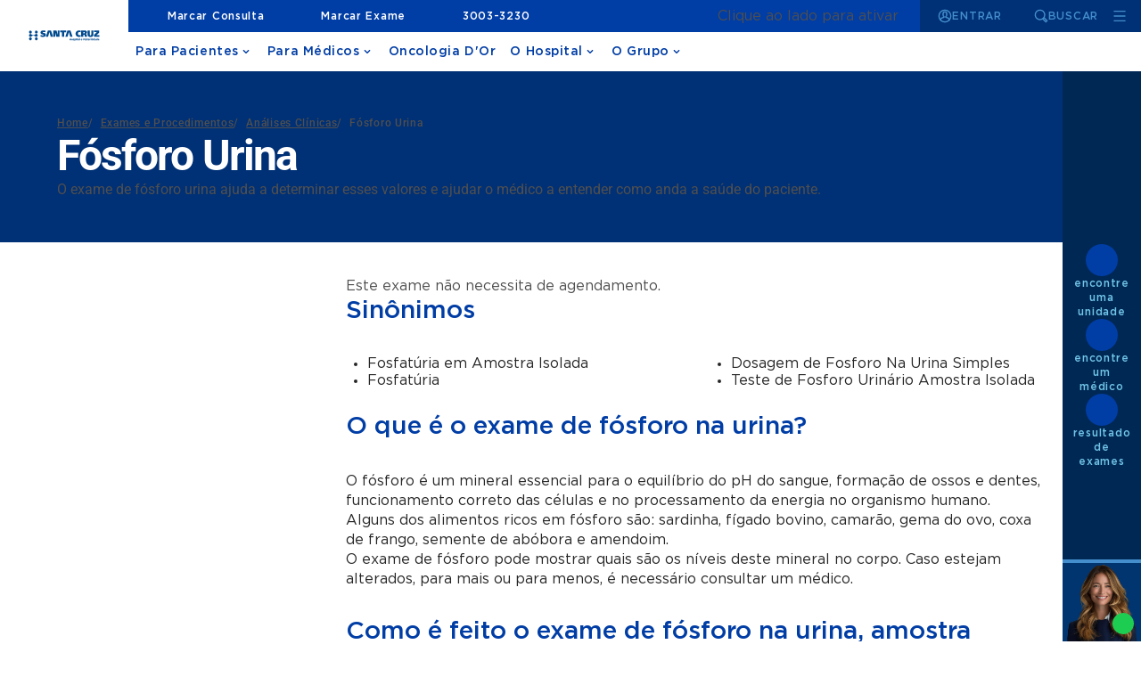

--- FILE ---
content_type: text/html; charset=utf-8
request_url: https://www.rededorsaoluiz.com.br/hospital/santa-cruz/exames-e-procedimentos/analises-clinicas/fosforo-urina
body_size: 72203
content:
<!doctype html><html lang="pt-br" data-stencil-build="ax6bsbj8" class="hydrated" data-critters-container style="--cura-color-primary-100: 113,197,232; --cura-color-primary-300: 68,142,205; --cura-color-primary-500: 0,61,165; --cura-color-primary-700: 0,48,117; --cura-color-primary-900: 0,40,85; --cura-color-secondary-100: 245,236,227; --cura-color-secondary-300: 221,192,162; --cura-color-secondary-500: 204,160,116; --cura-color-secondary-700: 136,107,77; --cura-color-secondary-900: 41,32,23; --cura-color-accent-100: 255,194,123; --cura-color-accent-300: 255,168,74; --cura-color-accent-500: 255,130,0; --cura-color-accent-700: 215,114,10; --cura-color-accent-900: 155,90,26; --cura-spacing-base: 4; --cura-font-size: 14px; --cura-font-color: #4A4A4A; --cura-font-body: 'Gotham', Arial, Helvetica, sans-serif; --cura-font-heading: 'Gotham', Arial, Helvetica, sans-serif; --cura-font-display: 'Gotham', Arial, Helvetica, sans-serif; --cura-font-weights-thin: 100; --cura-font-weights-light: 300; --cura-font-weights-regular: 400; --cura-font-weights-medium: 500; --cura-font-weights-bold: 700; --cura-font-weights-black: 900; --section-theme-color: rgba(255,255,255, 1); --section-secondary-color: rgba(var(--cura-color-primary-100), 1); --section-text-color: rgba(38,38,38, 1); --section-title-color: rgba(var(--cura-color-primary-500), 1); --section-link-color: rgba(var(--cura-color-primary-500), 1); --section-li-color: rgba(var(--cura-color-primary-700), 1);"><head><meta charset="utf-8"> <link rel="preconnect" href="https://fonts.googleapis.com" crossorigin=""> <link rel="preconnect" href="https://fonts.gstatic.com" crossorigin=""> <link rel="preconnect" href="https://www.googletagmanager.com" crossorigin=""> <link rel="preconnect" href="https://www.google-analytics.com" crossorigin=""> <link rel="preconnect" href="https://wp.rededorsaoluiz.com.br" crossorigin=""> <meta name="facebook-domain-verification" content="7qt8vlcjyp9kk37d3m3mvu1ebk9d17"> <title>Fósforo Urina: O que é, como é feito e qual o preparo</title> <base href="/"> <meta name="viewport" content="width=device-width, initial-scale=1"> <!-- Favicons --> <link rel="apple-touch-icon" sizes="180x180" href="./favicon-apple-touch-icon-180x180.png"> <link rel="icon" type="image/png" sizes="16x16" href="./favicon-16x16.png"> <link rel="icon" type="image/png" sizes="32x32" href="./favicon-32x32.png"> <link rel="icon" type="image/png" sizes="192x192" href="./favicon-android-chrome-192x192.png"> <!--[if IE]><link rel="shortcut icon" href="./favicon.ico" /><![endif]--> <!-- Extends Cookie Consent --> <script src="/cookie-consent-extend.js" type="text/javascript" async=""></script> <!-- Roboto --> <style>@font-face{font-family:'Roboto';font-style:normal;font-weight:300;font-stretch:100%;font-display:swap;src:url(https://fonts.gstatic.com/s/roboto/v50/KFO7CnqEu92Fr1ME7kSn66aGLdTylUAMa3GUBGEe.woff2) format('woff2');unicode-range:U+0460-052F, U+1C80-1C8A, U+20B4, U+2DE0-2DFF, U+A640-A69F, U+FE2E-FE2F;}@font-face{font-family:'Roboto';font-style:normal;font-weight:300;font-stretch:100%;font-display:swap;src:url(https://fonts.gstatic.com/s/roboto/v50/KFO7CnqEu92Fr1ME7kSn66aGLdTylUAMa3iUBGEe.woff2) format('woff2');unicode-range:U+0301, U+0400-045F, U+0490-0491, U+04B0-04B1, U+2116;}@font-face{font-family:'Roboto';font-style:normal;font-weight:300;font-stretch:100%;font-display:swap;src:url(https://fonts.gstatic.com/s/roboto/v50/KFO7CnqEu92Fr1ME7kSn66aGLdTylUAMa3CUBGEe.woff2) format('woff2');unicode-range:U+1F00-1FFF;}@font-face{font-family:'Roboto';font-style:normal;font-weight:300;font-stretch:100%;font-display:swap;src:url(https://fonts.gstatic.com/s/roboto/v50/KFO7CnqEu92Fr1ME7kSn66aGLdTylUAMa3-UBGEe.woff2) format('woff2');unicode-range:U+0370-0377, U+037A-037F, U+0384-038A, U+038C, U+038E-03A1, U+03A3-03FF;}@font-face{font-family:'Roboto';font-style:normal;font-weight:300;font-stretch:100%;font-display:swap;src:url(https://fonts.gstatic.com/s/roboto/v50/KFO7CnqEu92Fr1ME7kSn66aGLdTylUAMawCUBGEe.woff2) format('woff2');unicode-range:U+0302-0303, U+0305, U+0307-0308, U+0310, U+0312, U+0315, U+031A, U+0326-0327, U+032C, U+032F-0330, U+0332-0333, U+0338, U+033A, U+0346, U+034D, U+0391-03A1, U+03A3-03A9, U+03B1-03C9, U+03D1, U+03D5-03D6, U+03F0-03F1, U+03F4-03F5, U+2016-2017, U+2034-2038, U+203C, U+2040, U+2043, U+2047, U+2050, U+2057, U+205F, U+2070-2071, U+2074-208E, U+2090-209C, U+20D0-20DC, U+20E1, U+20E5-20EF, U+2100-2112, U+2114-2115, U+2117-2121, U+2123-214F, U+2190, U+2192, U+2194-21AE, U+21B0-21E5, U+21F1-21F2, U+21F4-2211, U+2213-2214, U+2216-22FF, U+2308-230B, U+2310, U+2319, U+231C-2321, U+2336-237A, U+237C, U+2395, U+239B-23B7, U+23D0, U+23DC-23E1, U+2474-2475, U+25AF, U+25B3, U+25B7, U+25BD, U+25C1, U+25CA, U+25CC, U+25FB, U+266D-266F, U+27C0-27FF, U+2900-2AFF, U+2B0E-2B11, U+2B30-2B4C, U+2BFE, U+3030, U+FF5B, U+FF5D, U+1D400-1D7FF, U+1EE00-1EEFF;}@font-face{font-family:'Roboto';font-style:normal;font-weight:300;font-stretch:100%;font-display:swap;src:url(https://fonts.gstatic.com/s/roboto/v50/KFO7CnqEu92Fr1ME7kSn66aGLdTylUAMaxKUBGEe.woff2) format('woff2');unicode-range:U+0001-000C, U+000E-001F, U+007F-009F, U+20DD-20E0, U+20E2-20E4, U+2150-218F, U+2190, U+2192, U+2194-2199, U+21AF, U+21E6-21F0, U+21F3, U+2218-2219, U+2299, U+22C4-22C6, U+2300-243F, U+2440-244A, U+2460-24FF, U+25A0-27BF, U+2800-28FF, U+2921-2922, U+2981, U+29BF, U+29EB, U+2B00-2BFF, U+4DC0-4DFF, U+FFF9-FFFB, U+10140-1018E, U+10190-1019C, U+101A0, U+101D0-101FD, U+102E0-102FB, U+10E60-10E7E, U+1D2C0-1D2D3, U+1D2E0-1D37F, U+1F000-1F0FF, U+1F100-1F1AD, U+1F1E6-1F1FF, U+1F30D-1F30F, U+1F315, U+1F31C, U+1F31E, U+1F320-1F32C, U+1F336, U+1F378, U+1F37D, U+1F382, U+1F393-1F39F, U+1F3A7-1F3A8, U+1F3AC-1F3AF, U+1F3C2, U+1F3C4-1F3C6, U+1F3CA-1F3CE, U+1F3D4-1F3E0, U+1F3ED, U+1F3F1-1F3F3, U+1F3F5-1F3F7, U+1F408, U+1F415, U+1F41F, U+1F426, U+1F43F, U+1F441-1F442, U+1F444, U+1F446-1F449, U+1F44C-1F44E, U+1F453, U+1F46A, U+1F47D, U+1F4A3, U+1F4B0, U+1F4B3, U+1F4B9, U+1F4BB, U+1F4BF, U+1F4C8-1F4CB, U+1F4D6, U+1F4DA, U+1F4DF, U+1F4E3-1F4E6, U+1F4EA-1F4ED, U+1F4F7, U+1F4F9-1F4FB, U+1F4FD-1F4FE, U+1F503, U+1F507-1F50B, U+1F50D, U+1F512-1F513, U+1F53E-1F54A, U+1F54F-1F5FA, U+1F610, U+1F650-1F67F, U+1F687, U+1F68D, U+1F691, U+1F694, U+1F698, U+1F6AD, U+1F6B2, U+1F6B9-1F6BA, U+1F6BC, U+1F6C6-1F6CF, U+1F6D3-1F6D7, U+1F6E0-1F6EA, U+1F6F0-1F6F3, U+1F6F7-1F6FC, U+1F700-1F7FF, U+1F800-1F80B, U+1F810-1F847, U+1F850-1F859, U+1F860-1F887, U+1F890-1F8AD, U+1F8B0-1F8BB, U+1F8C0-1F8C1, U+1F900-1F90B, U+1F93B, U+1F946, U+1F984, U+1F996, U+1F9E9, U+1FA00-1FA6F, U+1FA70-1FA7C, U+1FA80-1FA89, U+1FA8F-1FAC6, U+1FACE-1FADC, U+1FADF-1FAE9, U+1FAF0-1FAF8, U+1FB00-1FBFF;}@font-face{font-family:'Roboto';font-style:normal;font-weight:300;font-stretch:100%;font-display:swap;src:url(https://fonts.gstatic.com/s/roboto/v50/KFO7CnqEu92Fr1ME7kSn66aGLdTylUAMa3OUBGEe.woff2) format('woff2');unicode-range:U+0102-0103, U+0110-0111, U+0128-0129, U+0168-0169, U+01A0-01A1, U+01AF-01B0, U+0300-0301, U+0303-0304, U+0308-0309, U+0323, U+0329, U+1EA0-1EF9, U+20AB;}@font-face{font-family:'Roboto';font-style:normal;font-weight:300;font-stretch:100%;font-display:swap;src:url(https://fonts.gstatic.com/s/roboto/v50/KFO7CnqEu92Fr1ME7kSn66aGLdTylUAMa3KUBGEe.woff2) format('woff2');unicode-range:U+0100-02BA, U+02BD-02C5, U+02C7-02CC, U+02CE-02D7, U+02DD-02FF, U+0304, U+0308, U+0329, U+1D00-1DBF, U+1E00-1E9F, U+1EF2-1EFF, U+2020, U+20A0-20AB, U+20AD-20C0, U+2113, U+2C60-2C7F, U+A720-A7FF;}@font-face{font-family:'Roboto';font-style:normal;font-weight:300;font-stretch:100%;font-display:swap;src:url(https://fonts.gstatic.com/s/roboto/v50/KFO7CnqEu92Fr1ME7kSn66aGLdTylUAMa3yUBA.woff2) format('woff2');unicode-range:U+0000-00FF, U+0131, U+0152-0153, U+02BB-02BC, U+02C6, U+02DA, U+02DC, U+0304, U+0308, U+0329, U+2000-206F, U+20AC, U+2122, U+2191, U+2193, U+2212, U+2215, U+FEFF, U+FFFD;}@font-face{font-family:'Roboto';font-style:normal;font-weight:400;font-stretch:100%;font-display:swap;src:url(https://fonts.gstatic.com/s/roboto/v50/KFO7CnqEu92Fr1ME7kSn66aGLdTylUAMa3GUBGEe.woff2) format('woff2');unicode-range:U+0460-052F, U+1C80-1C8A, U+20B4, U+2DE0-2DFF, U+A640-A69F, U+FE2E-FE2F;}@font-face{font-family:'Roboto';font-style:normal;font-weight:400;font-stretch:100%;font-display:swap;src:url(https://fonts.gstatic.com/s/roboto/v50/KFO7CnqEu92Fr1ME7kSn66aGLdTylUAMa3iUBGEe.woff2) format('woff2');unicode-range:U+0301, U+0400-045F, U+0490-0491, U+04B0-04B1, U+2116;}@font-face{font-family:'Roboto';font-style:normal;font-weight:400;font-stretch:100%;font-display:swap;src:url(https://fonts.gstatic.com/s/roboto/v50/KFO7CnqEu92Fr1ME7kSn66aGLdTylUAMa3CUBGEe.woff2) format('woff2');unicode-range:U+1F00-1FFF;}@font-face{font-family:'Roboto';font-style:normal;font-weight:400;font-stretch:100%;font-display:swap;src:url(https://fonts.gstatic.com/s/roboto/v50/KFO7CnqEu92Fr1ME7kSn66aGLdTylUAMa3-UBGEe.woff2) format('woff2');unicode-range:U+0370-0377, U+037A-037F, U+0384-038A, U+038C, U+038E-03A1, U+03A3-03FF;}@font-face{font-family:'Roboto';font-style:normal;font-weight:400;font-stretch:100%;font-display:swap;src:url(https://fonts.gstatic.com/s/roboto/v50/KFO7CnqEu92Fr1ME7kSn66aGLdTylUAMawCUBGEe.woff2) format('woff2');unicode-range:U+0302-0303, U+0305, U+0307-0308, U+0310, U+0312, U+0315, U+031A, U+0326-0327, U+032C, U+032F-0330, U+0332-0333, U+0338, U+033A, U+0346, U+034D, U+0391-03A1, U+03A3-03A9, U+03B1-03C9, U+03D1, U+03D5-03D6, U+03F0-03F1, U+03F4-03F5, U+2016-2017, U+2034-2038, U+203C, U+2040, U+2043, U+2047, U+2050, U+2057, U+205F, U+2070-2071, U+2074-208E, U+2090-209C, U+20D0-20DC, U+20E1, U+20E5-20EF, U+2100-2112, U+2114-2115, U+2117-2121, U+2123-214F, U+2190, U+2192, U+2194-21AE, U+21B0-21E5, U+21F1-21F2, U+21F4-2211, U+2213-2214, U+2216-22FF, U+2308-230B, U+2310, U+2319, U+231C-2321, U+2336-237A, U+237C, U+2395, U+239B-23B7, U+23D0, U+23DC-23E1, U+2474-2475, U+25AF, U+25B3, U+25B7, U+25BD, U+25C1, U+25CA, U+25CC, U+25FB, U+266D-266F, U+27C0-27FF, U+2900-2AFF, U+2B0E-2B11, U+2B30-2B4C, U+2BFE, U+3030, U+FF5B, U+FF5D, U+1D400-1D7FF, U+1EE00-1EEFF;}@font-face{font-family:'Roboto';font-style:normal;font-weight:400;font-stretch:100%;font-display:swap;src:url(https://fonts.gstatic.com/s/roboto/v50/KFO7CnqEu92Fr1ME7kSn66aGLdTylUAMaxKUBGEe.woff2) format('woff2');unicode-range:U+0001-000C, U+000E-001F, U+007F-009F, U+20DD-20E0, U+20E2-20E4, U+2150-218F, U+2190, U+2192, U+2194-2199, U+21AF, U+21E6-21F0, U+21F3, U+2218-2219, U+2299, U+22C4-22C6, U+2300-243F, U+2440-244A, U+2460-24FF, U+25A0-27BF, U+2800-28FF, U+2921-2922, U+2981, U+29BF, U+29EB, U+2B00-2BFF, U+4DC0-4DFF, U+FFF9-FFFB, U+10140-1018E, U+10190-1019C, U+101A0, U+101D0-101FD, U+102E0-102FB, U+10E60-10E7E, U+1D2C0-1D2D3, U+1D2E0-1D37F, U+1F000-1F0FF, U+1F100-1F1AD, U+1F1E6-1F1FF, U+1F30D-1F30F, U+1F315, U+1F31C, U+1F31E, U+1F320-1F32C, U+1F336, U+1F378, U+1F37D, U+1F382, U+1F393-1F39F, U+1F3A7-1F3A8, U+1F3AC-1F3AF, U+1F3C2, U+1F3C4-1F3C6, U+1F3CA-1F3CE, U+1F3D4-1F3E0, U+1F3ED, U+1F3F1-1F3F3, U+1F3F5-1F3F7, U+1F408, U+1F415, U+1F41F, U+1F426, U+1F43F, U+1F441-1F442, U+1F444, U+1F446-1F449, U+1F44C-1F44E, U+1F453, U+1F46A, U+1F47D, U+1F4A3, U+1F4B0, U+1F4B3, U+1F4B9, U+1F4BB, U+1F4BF, U+1F4C8-1F4CB, U+1F4D6, U+1F4DA, U+1F4DF, U+1F4E3-1F4E6, U+1F4EA-1F4ED, U+1F4F7, U+1F4F9-1F4FB, U+1F4FD-1F4FE, U+1F503, U+1F507-1F50B, U+1F50D, U+1F512-1F513, U+1F53E-1F54A, U+1F54F-1F5FA, U+1F610, U+1F650-1F67F, U+1F687, U+1F68D, U+1F691, U+1F694, U+1F698, U+1F6AD, U+1F6B2, U+1F6B9-1F6BA, U+1F6BC, U+1F6C6-1F6CF, U+1F6D3-1F6D7, U+1F6E0-1F6EA, U+1F6F0-1F6F3, U+1F6F7-1F6FC, U+1F700-1F7FF, U+1F800-1F80B, U+1F810-1F847, U+1F850-1F859, U+1F860-1F887, U+1F890-1F8AD, U+1F8B0-1F8BB, U+1F8C0-1F8C1, U+1F900-1F90B, U+1F93B, U+1F946, U+1F984, U+1F996, U+1F9E9, U+1FA00-1FA6F, U+1FA70-1FA7C, U+1FA80-1FA89, U+1FA8F-1FAC6, U+1FACE-1FADC, U+1FADF-1FAE9, U+1FAF0-1FAF8, U+1FB00-1FBFF;}@font-face{font-family:'Roboto';font-style:normal;font-weight:400;font-stretch:100%;font-display:swap;src:url(https://fonts.gstatic.com/s/roboto/v50/KFO7CnqEu92Fr1ME7kSn66aGLdTylUAMa3OUBGEe.woff2) format('woff2');unicode-range:U+0102-0103, U+0110-0111, U+0128-0129, U+0168-0169, U+01A0-01A1, U+01AF-01B0, U+0300-0301, U+0303-0304, U+0308-0309, U+0323, U+0329, U+1EA0-1EF9, U+20AB;}@font-face{font-family:'Roboto';font-style:normal;font-weight:400;font-stretch:100%;font-display:swap;src:url(https://fonts.gstatic.com/s/roboto/v50/KFO7CnqEu92Fr1ME7kSn66aGLdTylUAMa3KUBGEe.woff2) format('woff2');unicode-range:U+0100-02BA, U+02BD-02C5, U+02C7-02CC, U+02CE-02D7, U+02DD-02FF, U+0304, U+0308, U+0329, U+1D00-1DBF, U+1E00-1E9F, U+1EF2-1EFF, U+2020, U+20A0-20AB, U+20AD-20C0, U+2113, U+2C60-2C7F, U+A720-A7FF;}@font-face{font-family:'Roboto';font-style:normal;font-weight:400;font-stretch:100%;font-display:swap;src:url(https://fonts.gstatic.com/s/roboto/v50/KFO7CnqEu92Fr1ME7kSn66aGLdTylUAMa3yUBA.woff2) format('woff2');unicode-range:U+0000-00FF, U+0131, U+0152-0153, U+02BB-02BC, U+02C6, U+02DA, U+02DC, U+0304, U+0308, U+0329, U+2000-206F, U+20AC, U+2122, U+2191, U+2193, U+2212, U+2215, U+FEFF, U+FFFD;}@font-face{font-family:'Roboto';font-style:normal;font-weight:500;font-stretch:100%;font-display:swap;src:url(https://fonts.gstatic.com/s/roboto/v50/KFO7CnqEu92Fr1ME7kSn66aGLdTylUAMa3GUBGEe.woff2) format('woff2');unicode-range:U+0460-052F, U+1C80-1C8A, U+20B4, U+2DE0-2DFF, U+A640-A69F, U+FE2E-FE2F;}@font-face{font-family:'Roboto';font-style:normal;font-weight:500;font-stretch:100%;font-display:swap;src:url(https://fonts.gstatic.com/s/roboto/v50/KFO7CnqEu92Fr1ME7kSn66aGLdTylUAMa3iUBGEe.woff2) format('woff2');unicode-range:U+0301, U+0400-045F, U+0490-0491, U+04B0-04B1, U+2116;}@font-face{font-family:'Roboto';font-style:normal;font-weight:500;font-stretch:100%;font-display:swap;src:url(https://fonts.gstatic.com/s/roboto/v50/KFO7CnqEu92Fr1ME7kSn66aGLdTylUAMa3CUBGEe.woff2) format('woff2');unicode-range:U+1F00-1FFF;}@font-face{font-family:'Roboto';font-style:normal;font-weight:500;font-stretch:100%;font-display:swap;src:url(https://fonts.gstatic.com/s/roboto/v50/KFO7CnqEu92Fr1ME7kSn66aGLdTylUAMa3-UBGEe.woff2) format('woff2');unicode-range:U+0370-0377, U+037A-037F, U+0384-038A, U+038C, U+038E-03A1, U+03A3-03FF;}@font-face{font-family:'Roboto';font-style:normal;font-weight:500;font-stretch:100%;font-display:swap;src:url(https://fonts.gstatic.com/s/roboto/v50/KFO7CnqEu92Fr1ME7kSn66aGLdTylUAMawCUBGEe.woff2) format('woff2');unicode-range:U+0302-0303, U+0305, U+0307-0308, U+0310, U+0312, U+0315, U+031A, U+0326-0327, U+032C, U+032F-0330, U+0332-0333, U+0338, U+033A, U+0346, U+034D, U+0391-03A1, U+03A3-03A9, U+03B1-03C9, U+03D1, U+03D5-03D6, U+03F0-03F1, U+03F4-03F5, U+2016-2017, U+2034-2038, U+203C, U+2040, U+2043, U+2047, U+2050, U+2057, U+205F, U+2070-2071, U+2074-208E, U+2090-209C, U+20D0-20DC, U+20E1, U+20E5-20EF, U+2100-2112, U+2114-2115, U+2117-2121, U+2123-214F, U+2190, U+2192, U+2194-21AE, U+21B0-21E5, U+21F1-21F2, U+21F4-2211, U+2213-2214, U+2216-22FF, U+2308-230B, U+2310, U+2319, U+231C-2321, U+2336-237A, U+237C, U+2395, U+239B-23B7, U+23D0, U+23DC-23E1, U+2474-2475, U+25AF, U+25B3, U+25B7, U+25BD, U+25C1, U+25CA, U+25CC, U+25FB, U+266D-266F, U+27C0-27FF, U+2900-2AFF, U+2B0E-2B11, U+2B30-2B4C, U+2BFE, U+3030, U+FF5B, U+FF5D, U+1D400-1D7FF, U+1EE00-1EEFF;}@font-face{font-family:'Roboto';font-style:normal;font-weight:500;font-stretch:100%;font-display:swap;src:url(https://fonts.gstatic.com/s/roboto/v50/KFO7CnqEu92Fr1ME7kSn66aGLdTylUAMaxKUBGEe.woff2) format('woff2');unicode-range:U+0001-000C, U+000E-001F, U+007F-009F, U+20DD-20E0, U+20E2-20E4, U+2150-218F, U+2190, U+2192, U+2194-2199, U+21AF, U+21E6-21F0, U+21F3, U+2218-2219, U+2299, U+22C4-22C6, U+2300-243F, U+2440-244A, U+2460-24FF, U+25A0-27BF, U+2800-28FF, U+2921-2922, U+2981, U+29BF, U+29EB, U+2B00-2BFF, U+4DC0-4DFF, U+FFF9-FFFB, U+10140-1018E, U+10190-1019C, U+101A0, U+101D0-101FD, U+102E0-102FB, U+10E60-10E7E, U+1D2C0-1D2D3, U+1D2E0-1D37F, U+1F000-1F0FF, U+1F100-1F1AD, U+1F1E6-1F1FF, U+1F30D-1F30F, U+1F315, U+1F31C, U+1F31E, U+1F320-1F32C, U+1F336, U+1F378, U+1F37D, U+1F382, U+1F393-1F39F, U+1F3A7-1F3A8, U+1F3AC-1F3AF, U+1F3C2, U+1F3C4-1F3C6, U+1F3CA-1F3CE, U+1F3D4-1F3E0, U+1F3ED, U+1F3F1-1F3F3, U+1F3F5-1F3F7, U+1F408, U+1F415, U+1F41F, U+1F426, U+1F43F, U+1F441-1F442, U+1F444, U+1F446-1F449, U+1F44C-1F44E, U+1F453, U+1F46A, U+1F47D, U+1F4A3, U+1F4B0, U+1F4B3, U+1F4B9, U+1F4BB, U+1F4BF, U+1F4C8-1F4CB, U+1F4D6, U+1F4DA, U+1F4DF, U+1F4E3-1F4E6, U+1F4EA-1F4ED, U+1F4F7, U+1F4F9-1F4FB, U+1F4FD-1F4FE, U+1F503, U+1F507-1F50B, U+1F50D, U+1F512-1F513, U+1F53E-1F54A, U+1F54F-1F5FA, U+1F610, U+1F650-1F67F, U+1F687, U+1F68D, U+1F691, U+1F694, U+1F698, U+1F6AD, U+1F6B2, U+1F6B9-1F6BA, U+1F6BC, U+1F6C6-1F6CF, U+1F6D3-1F6D7, U+1F6E0-1F6EA, U+1F6F0-1F6F3, U+1F6F7-1F6FC, U+1F700-1F7FF, U+1F800-1F80B, U+1F810-1F847, U+1F850-1F859, U+1F860-1F887, U+1F890-1F8AD, U+1F8B0-1F8BB, U+1F8C0-1F8C1, U+1F900-1F90B, U+1F93B, U+1F946, U+1F984, U+1F996, U+1F9E9, U+1FA00-1FA6F, U+1FA70-1FA7C, U+1FA80-1FA89, U+1FA8F-1FAC6, U+1FACE-1FADC, U+1FADF-1FAE9, U+1FAF0-1FAF8, U+1FB00-1FBFF;}@font-face{font-family:'Roboto';font-style:normal;font-weight:500;font-stretch:100%;font-display:swap;src:url(https://fonts.gstatic.com/s/roboto/v50/KFO7CnqEu92Fr1ME7kSn66aGLdTylUAMa3OUBGEe.woff2) format('woff2');unicode-range:U+0102-0103, U+0110-0111, U+0128-0129, U+0168-0169, U+01A0-01A1, U+01AF-01B0, U+0300-0301, U+0303-0304, U+0308-0309, U+0323, U+0329, U+1EA0-1EF9, U+20AB;}@font-face{font-family:'Roboto';font-style:normal;font-weight:500;font-stretch:100%;font-display:swap;src:url(https://fonts.gstatic.com/s/roboto/v50/KFO7CnqEu92Fr1ME7kSn66aGLdTylUAMa3KUBGEe.woff2) format('woff2');unicode-range:U+0100-02BA, U+02BD-02C5, U+02C7-02CC, U+02CE-02D7, U+02DD-02FF, U+0304, U+0308, U+0329, U+1D00-1DBF, U+1E00-1E9F, U+1EF2-1EFF, U+2020, U+20A0-20AB, U+20AD-20C0, U+2113, U+2C60-2C7F, U+A720-A7FF;}@font-face{font-family:'Roboto';font-style:normal;font-weight:500;font-stretch:100%;font-display:swap;src:url(https://fonts.gstatic.com/s/roboto/v50/KFO7CnqEu92Fr1ME7kSn66aGLdTylUAMa3yUBA.woff2) format('woff2');unicode-range:U+0000-00FF, U+0131, U+0152-0153, U+02BB-02BC, U+02C6, U+02DA, U+02DC, U+0304, U+0308, U+0329, U+2000-206F, U+20AC, U+2122, U+2191, U+2193, U+2212, U+2215, U+FEFF, U+FFFD;}@font-face{font-family:'Roboto';font-style:normal;font-weight:700;font-stretch:100%;font-display:swap;src:url(https://fonts.gstatic.com/s/roboto/v50/KFO7CnqEu92Fr1ME7kSn66aGLdTylUAMa3GUBGEe.woff2) format('woff2');unicode-range:U+0460-052F, U+1C80-1C8A, U+20B4, U+2DE0-2DFF, U+A640-A69F, U+FE2E-FE2F;}@font-face{font-family:'Roboto';font-style:normal;font-weight:700;font-stretch:100%;font-display:swap;src:url(https://fonts.gstatic.com/s/roboto/v50/KFO7CnqEu92Fr1ME7kSn66aGLdTylUAMa3iUBGEe.woff2) format('woff2');unicode-range:U+0301, U+0400-045F, U+0490-0491, U+04B0-04B1, U+2116;}@font-face{font-family:'Roboto';font-style:normal;font-weight:700;font-stretch:100%;font-display:swap;src:url(https://fonts.gstatic.com/s/roboto/v50/KFO7CnqEu92Fr1ME7kSn66aGLdTylUAMa3CUBGEe.woff2) format('woff2');unicode-range:U+1F00-1FFF;}@font-face{font-family:'Roboto';font-style:normal;font-weight:700;font-stretch:100%;font-display:swap;src:url(https://fonts.gstatic.com/s/roboto/v50/KFO7CnqEu92Fr1ME7kSn66aGLdTylUAMa3-UBGEe.woff2) format('woff2');unicode-range:U+0370-0377, U+037A-037F, U+0384-038A, U+038C, U+038E-03A1, U+03A3-03FF;}@font-face{font-family:'Roboto';font-style:normal;font-weight:700;font-stretch:100%;font-display:swap;src:url(https://fonts.gstatic.com/s/roboto/v50/KFO7CnqEu92Fr1ME7kSn66aGLdTylUAMawCUBGEe.woff2) format('woff2');unicode-range:U+0302-0303, U+0305, U+0307-0308, U+0310, U+0312, U+0315, U+031A, U+0326-0327, U+032C, U+032F-0330, U+0332-0333, U+0338, U+033A, U+0346, U+034D, U+0391-03A1, U+03A3-03A9, U+03B1-03C9, U+03D1, U+03D5-03D6, U+03F0-03F1, U+03F4-03F5, U+2016-2017, U+2034-2038, U+203C, U+2040, U+2043, U+2047, U+2050, U+2057, U+205F, U+2070-2071, U+2074-208E, U+2090-209C, U+20D0-20DC, U+20E1, U+20E5-20EF, U+2100-2112, U+2114-2115, U+2117-2121, U+2123-214F, U+2190, U+2192, U+2194-21AE, U+21B0-21E5, U+21F1-21F2, U+21F4-2211, U+2213-2214, U+2216-22FF, U+2308-230B, U+2310, U+2319, U+231C-2321, U+2336-237A, U+237C, U+2395, U+239B-23B7, U+23D0, U+23DC-23E1, U+2474-2475, U+25AF, U+25B3, U+25B7, U+25BD, U+25C1, U+25CA, U+25CC, U+25FB, U+266D-266F, U+27C0-27FF, U+2900-2AFF, U+2B0E-2B11, U+2B30-2B4C, U+2BFE, U+3030, U+FF5B, U+FF5D, U+1D400-1D7FF, U+1EE00-1EEFF;}@font-face{font-family:'Roboto';font-style:normal;font-weight:700;font-stretch:100%;font-display:swap;src:url(https://fonts.gstatic.com/s/roboto/v50/KFO7CnqEu92Fr1ME7kSn66aGLdTylUAMaxKUBGEe.woff2) format('woff2');unicode-range:U+0001-000C, U+000E-001F, U+007F-009F, U+20DD-20E0, U+20E2-20E4, U+2150-218F, U+2190, U+2192, U+2194-2199, U+21AF, U+21E6-21F0, U+21F3, U+2218-2219, U+2299, U+22C4-22C6, U+2300-243F, U+2440-244A, U+2460-24FF, U+25A0-27BF, U+2800-28FF, U+2921-2922, U+2981, U+29BF, U+29EB, U+2B00-2BFF, U+4DC0-4DFF, U+FFF9-FFFB, U+10140-1018E, U+10190-1019C, U+101A0, U+101D0-101FD, U+102E0-102FB, U+10E60-10E7E, U+1D2C0-1D2D3, U+1D2E0-1D37F, U+1F000-1F0FF, U+1F100-1F1AD, U+1F1E6-1F1FF, U+1F30D-1F30F, U+1F315, U+1F31C, U+1F31E, U+1F320-1F32C, U+1F336, U+1F378, U+1F37D, U+1F382, U+1F393-1F39F, U+1F3A7-1F3A8, U+1F3AC-1F3AF, U+1F3C2, U+1F3C4-1F3C6, U+1F3CA-1F3CE, U+1F3D4-1F3E0, U+1F3ED, U+1F3F1-1F3F3, U+1F3F5-1F3F7, U+1F408, U+1F415, U+1F41F, U+1F426, U+1F43F, U+1F441-1F442, U+1F444, U+1F446-1F449, U+1F44C-1F44E, U+1F453, U+1F46A, U+1F47D, U+1F4A3, U+1F4B0, U+1F4B3, U+1F4B9, U+1F4BB, U+1F4BF, U+1F4C8-1F4CB, U+1F4D6, U+1F4DA, U+1F4DF, U+1F4E3-1F4E6, U+1F4EA-1F4ED, U+1F4F7, U+1F4F9-1F4FB, U+1F4FD-1F4FE, U+1F503, U+1F507-1F50B, U+1F50D, U+1F512-1F513, U+1F53E-1F54A, U+1F54F-1F5FA, U+1F610, U+1F650-1F67F, U+1F687, U+1F68D, U+1F691, U+1F694, U+1F698, U+1F6AD, U+1F6B2, U+1F6B9-1F6BA, U+1F6BC, U+1F6C6-1F6CF, U+1F6D3-1F6D7, U+1F6E0-1F6EA, U+1F6F0-1F6F3, U+1F6F7-1F6FC, U+1F700-1F7FF, U+1F800-1F80B, U+1F810-1F847, U+1F850-1F859, U+1F860-1F887, U+1F890-1F8AD, U+1F8B0-1F8BB, U+1F8C0-1F8C1, U+1F900-1F90B, U+1F93B, U+1F946, U+1F984, U+1F996, U+1F9E9, U+1FA00-1FA6F, U+1FA70-1FA7C, U+1FA80-1FA89, U+1FA8F-1FAC6, U+1FACE-1FADC, U+1FADF-1FAE9, U+1FAF0-1FAF8, U+1FB00-1FBFF;}@font-face{font-family:'Roboto';font-style:normal;font-weight:700;font-stretch:100%;font-display:swap;src:url(https://fonts.gstatic.com/s/roboto/v50/KFO7CnqEu92Fr1ME7kSn66aGLdTylUAMa3OUBGEe.woff2) format('woff2');unicode-range:U+0102-0103, U+0110-0111, U+0128-0129, U+0168-0169, U+01A0-01A1, U+01AF-01B0, U+0300-0301, U+0303-0304, U+0308-0309, U+0323, U+0329, U+1EA0-1EF9, U+20AB;}@font-face{font-family:'Roboto';font-style:normal;font-weight:700;font-stretch:100%;font-display:swap;src:url(https://fonts.gstatic.com/s/roboto/v50/KFO7CnqEu92Fr1ME7kSn66aGLdTylUAMa3KUBGEe.woff2) format('woff2');unicode-range:U+0100-02BA, U+02BD-02C5, U+02C7-02CC, U+02CE-02D7, U+02DD-02FF, U+0304, U+0308, U+0329, U+1D00-1DBF, U+1E00-1E9F, U+1EF2-1EFF, U+2020, U+20A0-20AB, U+20AD-20C0, U+2113, U+2C60-2C7F, U+A720-A7FF;}@font-face{font-family:'Roboto';font-style:normal;font-weight:700;font-stretch:100%;font-display:swap;src:url(https://fonts.gstatic.com/s/roboto/v50/KFO7CnqEu92Fr1ME7kSn66aGLdTylUAMa3yUBA.woff2) format('woff2');unicode-range:U+0000-00FF, U+0131, U+0152-0153, U+02BB-02BC, U+02C6, U+02DA, U+02DC, U+0304, U+0308, U+0329, U+2000-206F, U+20AC, U+2122, U+2191, U+2193, U+2212, U+2215, U+FEFF, U+FFFD;}</style> <!-- Google Tag Manager - Tua Saúde --> <script>
    (function (w, d, s, l, i) {
      w[l] = w[l] || [];
      w[l].push({ "gtm.start": new Date().getTime(), event: "gtm.js" });
      var f = d.getElementsByTagName(s)[0],
        j = d.createElement(s),
        dl = l != "dataLayer" ? "&l=" + l : "";
      j.async = true;
      j.src = "https://www.googletagmanager.com/gtm.js?id=" + i + dl;
      f.parentNode.insertBefore(j, f);
    })(window, document, "script", "dataLayer", "GTM-N8S2MQM");
  </script> <!-- End Google Tag Manager - Tua Saúde --> <!-- UTM Check --> <script type="text/javascript">
    (function (window) {
      if (window) {
        var params = new Proxy(new URLSearchParams(window.location.search), {
          get: (searchParams, prop) => searchParams.get(prop),
        });
        window.UTMParams = {
          utm_source: params.utm_source,
          utm_medium: params.utm_medium,
          utm_campaign: params.utm_campaign,
          utm_term: params.utm_term,
          utm_content: params.utm_content,
        };
      }
    })(window);
  </script> <!-- Salesforce Interactions SDK --> <script type="text/javascript" src="//cdn.evgnet.com/beacon/p55685555553a3f3y3v03n3n3c069552954/rededor/scripts/evergage.min.js"></script> <!-- Perto Digital --> <script type="text/javascript">
    !(function e() {
      "complete" === document.readyState
        ? window.setTimeout(function () {
            var e, n, t;
            (e = "https://cdn.pertoplugin.link/plugin/perto.js.gz"),
              (n = 700),
              (t = "https://pertocdn.pertoplugin.link/plugin/perto.js.gz"),
              new Promise(function (o, i) {
                var c = document.createElement("script");
                function r() {
                  if ((c.parentNode && document.head.removeChild(c), t)) {
                    var e = document.createElement("script");
                    (e.src = t),
                      document.head.appendChild(e),
                      (e.onload = function () {
                        o(!0);
                      }),
                      (e.onerror = function () {
                        o(!1);
                      });
                  } else o(!1);
                }
                (c.src = e), document.head.appendChild(c);
                var u = setTimeout(function () {
                  r();
                }, n);
                (c.onload = function () {
                  clearTimeout(u), o(!0);
                }),
                  (c.onerror = function () {
                    clearTimeout(u), r();
                  });
              });
          }, 500)
        : window.setTimeout(function () {
            e();
          }, 700);
    })();
  </script> <!-- End of Perto Digital --> <style>*{padding:0;margin:0;border:none;list-style:none;outline:none;-moz-box-sizing:border-box;box-sizing:border-box}html,body{height:100%;width:100%;position:relative}body{font-size:100%;font-family:Roboto,sans-serif;font-weight:400;color:#4f4f4f;background:#fff;text-rendering:optimizeLegibility;overflow-x:hidden}:root{--extra-padding: 102px}</style><link rel="stylesheet" href="styles-FKY5CXRH.css" media="print" onload="this.media='all'"><noscript><link rel="stylesheet" href="styles-FKY5CXRH.css"></noscript><link rel="modulepreload" href="chunk-FMFUPC5X.js"><link rel="modulepreload" href="chunk-3DEWPUUN.js"><link rel="modulepreload" href="chunk-3WPHQCQG.js"><link rel="modulepreload" href="chunk-CGKTCTVM.js"><link rel="modulepreload" href="chunk-ZQDTDUFG.js"><link rel="modulepreload" href="chunk-SBGPULH2.js"><link rel="modulepreload" href="chunk-FGQB27KC.js"><link rel="modulepreload" href="chunk-XSVGOY6W.js"><link rel="modulepreload" href="chunk-MPH5SPPV.js"><link rel="modulepreload" href="chunk-BWR5DE7I.js"><link rel="modulepreload" href="chunk-P4KGI4TO.js"><link rel="modulepreload" href="chunk-4CELLYMQ.js"><link rel="modulepreload" href="chunk-WFHRCNFV.js"><link rel="modulepreload" href="chunk-R4ZDE4UX.js"><link rel="modulepreload" href="chunk-OILTC646.js"><link rel="modulepreload" href="chunk-PWSLRC5A.js"><link rel="modulepreload" href="chunk-U6NHBSN6.js"><link rel="modulepreload" href="chunk-RPUFQWQC.js"><link rel="modulepreload" href="chunk-4NV5DSPV.js"><link rel="modulepreload" href="chunk-TJ5GL3YU.js"><link rel="modulepreload" href="chunk-5UTZN4TA.js"><style id="cura_global_classes">.cura-body-scroll-lock {
    overflow: hidden;
    position: fixed;
    left: 0;
    right: 0;
    top: 0;
  }</style><style ng-app-id="PortalRDSL">.app-global-shell[_ngcontent-PortalRDSL-c3876911786]{position:absolute;left:0;top:0;width:100%;height:100%;opacity:1;transition:opacity .15s linear .15s}.app-global-shell[_ngcontent-PortalRDSL-c3876911786]   .menu-auxiliar-placeholder[_ngcontent-PortalRDSL-c3876911786]{height:40px}.app-global-shell[_ngcontent-PortalRDSL-c3876911786]   .menu-auxiliar-placeholder[_ngcontent-PortalRDSL-c3876911786]   .rdsl-container[_ngcontent-PortalRDSL-c3876911786]{box-sizing:border-box;width:90%;position:relative;max-width:1226px;height:100%;margin-left:auto;margin-right:auto;display:flex;justify-content:space-between;align-items:center}.app-global-shell[_ngcontent-PortalRDSL-c3876911786]   .menu-auxiliar-placeholder[_ngcontent-PortalRDSL-c3876911786]   .rdsl-container[_ngcontent-PortalRDSL-c3876911786]   .left[_ngcontent-PortalRDSL-c3876911786]   .text-placeholder[_ngcontent-PortalRDSL-c3876911786]{width:230px}.app-global-shell[_ngcontent-PortalRDSL-c3876911786]   .menu-placeholder[_ngcontent-PortalRDSL-c3876911786]{height:90px;background:#e0e0e0}.app-global-shell.hidden[_ngcontent-PortalRDSL-c3876911786]{opacity:0}.app-global-shell[_ngcontent-PortalRDSL-c3876911786]   .text-placeholder[_ngcontent-PortalRDSL-c3876911786]{display:inline-block;background-color:#e0e0e0;height:18px;width:50px;animation:_ngcontent-PortalRDSL-c3876911786_pulse .4s linear infinite}@keyframes _ngcontent-PortalRDSL-c3876911786_pulse{0%{opacity:.5}40%{opacity:.8}60%{opacity:.8}to{opacity:.5}}.page[_ngcontent-PortalRDSL-c3876911786]{opacity:1;transition:opacity .2s linear;position:relative}.page.waiting[_ngcontent-PortalRDSL-c3876911786]{opacity:0}</style><meta name="google-site-verification" content="q22bUkSeepYRPaY3RF1UaRnFMjwflaAFkWA-NxLILE0"><meta name="robots" content="index"><style ng-app-id="PortalRDSL">@charset "UTF-8";.rededor-theme[_ngcontent-PortalRDSL-c1721295335]    {font-family:Roboto,sans-serif;font-weight:400;color:#4f4f4f}.rededor-theme[_ngcontent-PortalRDSL-c1721295335]     a{text-decoration:none;cursor:pointer}.rededor-theme[_ngcontent-PortalRDSL-c1721295335]     a:hover{text-decoration:none}.rededor-theme[_ngcontent-PortalRDSL-c1721295335]     b, .rededor-theme[_ngcontent-PortalRDSL-c1721295335]     strong{font-weight:700}.rededor-theme[_ngcontent-PortalRDSL-c1721295335]     img{max-width:100%}.rededor-theme[_ngcontent-PortalRDSL-c1721295335]     input, .rededor-theme[_ngcontent-PortalRDSL-c1721295335]     select, .rededor-theme[_ngcontent-PortalRDSL-c1721295335]     textarea{font-size:.875em;font-family:Roboto,sans-serif;background:#fff}.rededor-theme[_ngcontent-PortalRDSL-c1721295335]     select{-webkit-appearance:none;-moz-appearance:none;-o-appearance:none;appearance:none;background:#fff url(/assets/imgs/bg_dropdown_blue.webp) no-repeat 97% center}.rededor-theme[_ngcontent-PortalRDSL-c1721295335]     article, .rededor-theme[_ngcontent-PortalRDSL-c1721295335]     aside, .rededor-theme[_ngcontent-PortalRDSL-c1721295335]     details, .rededor-theme[_ngcontent-PortalRDSL-c1721295335]     figcaption, .rededor-theme[_ngcontent-PortalRDSL-c1721295335]     figure, .rededor-theme[_ngcontent-PortalRDSL-c1721295335]     footer, .rededor-theme[_ngcontent-PortalRDSL-c1721295335]     header, .rededor-theme[_ngcontent-PortalRDSL-c1721295335]     hgroup, .rededor-theme[_ngcontent-PortalRDSL-c1721295335]     menu, .rededor-theme[_ngcontent-PortalRDSL-c1721295335]     nav, .rededor-theme[_ngcontent-PortalRDSL-c1721295335]     section{display:block}.rededor-theme[_ngcontent-PortalRDSL-c1721295335]     ol, .rededor-theme[_ngcontent-PortalRDSL-c1721295335]     ul{list-style:none}.rededor-theme[_ngcontent-PortalRDSL-c1721295335]     blockquote, .rededor-theme[_ngcontent-PortalRDSL-c1721295335]     q{quotes:none}.rededor-theme[_ngcontent-PortalRDSL-c1721295335]     blockquote:before, .rededor-theme[_ngcontent-PortalRDSL-c1721295335]     blockquote:after, .rededor-theme[_ngcontent-PortalRDSL-c1721295335]     q:before, .rededor-theme[_ngcontent-PortalRDSL-c1721295335]     q:after{content:"";content:none}.rededor-theme[_ngcontent-PortalRDSL-c1721295335]     table{border-collapse:collapse;border-spacing:0}@media only screen and (max-width: 1023px){.rededor-theme[_ngcontent-PortalRDSL-c1721295335]     html{overflow-x:hidden}.rededor-theme[_ngcontent-PortalRDSL-c1721295335]     html, .rededor-theme[_ngcontent-PortalRDSL-c1721295335]     body{-webkit-overflow-scrolling:touch}.rededor-theme[_ngcontent-PortalRDSL-c1721295335]     input, .rededor-theme[_ngcontent-PortalRDSL-c1721295335]     select, .rededor-theme[_ngcontent-PortalRDSL-c1721295335]     textarea{text-transform:uppercase}}@media only screen and (min-width: 1024px){.rededor-theme[_ngcontent-PortalRDSL-c1721295335]     main{padding:120px 0 0;display:flex;flex-direction:column;justify-content:flex-start}.rededor-theme[_ngcontent-PortalRDSL-c1721295335]     .container{display:flex;justify-content:space-between;flex-direction:row;flex-wrap:wrap;align-items:flex-start;width:90%;max-width:1230px;margin:0 auto}.rededor-theme[_ngcontent-PortalRDSL-c1721295335]     h1.interna{color:#4f4f4f;font-size:2em;font-weight:300;display:block;margin:0 0 20px}.rededor-theme[_ngcontent-PortalRDSL-c1721295335]     h1.interna:after{border-top:2px solid #004186;width:90px;height:1px;display:block;content:"";margin:10px 0 0}.rededor-theme[_ngcontent-PortalRDSL-c1721295335]     h2{font-size:1.5em;font-weight:500;color:#4f4f4f;margin:0 0 30px}.rededor-theme[_ngcontent-PortalRDSL-c1721295335]     h3{color:#4f4f4f;font-size:1.5em;font-weight:300;display:block;margin:0 0 20px}.rededor-theme[_ngcontent-PortalRDSL-c1721295335]     h3:after{border-top:2px solid #004186;width:90px;height:1px;display:block;content:"";margin:10px 0 0}.rededor-theme[_ngcontent-PortalRDSL-c1721295335]     p{font-size:1em;color:#4f4f4f;margin:0 0 20px}.rededor-theme[_ngcontent-PortalRDSL-c1721295335]     p a{color:#004186}.rededor-theme[_ngcontent-PortalRDSL-c1721295335]     p a:hover{text-decoration:underline}.rededor-theme[_ngcontent-PortalRDSL-c1721295335]     .conteudo ul li{margin:0 0 20px}.rededor-theme[_ngcontent-PortalRDSL-c1721295335]     ::-webkit-input-placeholder{color:#004186}.rededor-theme[_ngcontent-PortalRDSL-c1721295335]     ::-moz-placeholder{color:#004186}.rededor-theme[_ngcontent-PortalRDSL-c1721295335]     :-ms-input-placeholder{color:#004186}}@media only screen and (max-width: 1023px){.rededor-theme[_ngcontent-PortalRDSL-c1721295335]     main{padding:120px 0 0;display:flex;flex-direction:column;justify-content:flex-start}.rededor-theme[_ngcontent-PortalRDSL-c1721295335]     .container{display:flex;justify-content:space-between;flex-direction:row;flex-wrap:wrap;width:90%;max-width:640px;margin:0 auto;overflow:visible;height:auto;position:relative}.rededor-theme[_ngcontent-PortalRDSL-c1721295335]     .reverse{flex-direction:column-reverse}.rededor-theme[_ngcontent-PortalRDSL-c1721295335]     h1.interna{color:#4f4f4f;font-size:1.5em;font-weight:300;display:block;margin:20px 0 30px;width:100%}.rededor-theme[_ngcontent-PortalRDSL-c1721295335]     h1.interna:after{border-top:2px solid #004186;width:90px;height:1px;display:block;content:"";margin:10px 0 0}.rededor-theme[_ngcontent-PortalRDSL-c1721295335]     h2{font-size:1.5em;font-weight:500;color:#4f4f4f;margin:0 0 30px}.rededor-theme[_ngcontent-PortalRDSL-c1721295335]     h3{color:#4f4f4f;font-size:1.5em;font-weight:300;display:block;margin:0 0 20px}.rededor-theme[_ngcontent-PortalRDSL-c1721295335]     h3:after{border-top:2px solid #004186;width:90px;height:1px;display:block;content:"";margin:10px 0 0}.rededor-theme[_ngcontent-PortalRDSL-c1721295335]     p{font-size:1em;color:#4f4f4f;margin:0 0 20px}.rededor-theme[_ngcontent-PortalRDSL-c1721295335]     p a{color:#004186}.rededor-theme[_ngcontent-PortalRDSL-c1721295335]     .conteudo ul li{margin:0 0 20px}.rededor-theme[_ngcontent-PortalRDSL-c1721295335]     ::-webkit-input-placeholder{color:#004186}.rededor-theme[_ngcontent-PortalRDSL-c1721295335]     ::-moz-placeholder{color:#004186}.rededor-theme[_ngcontent-PortalRDSL-c1721295335]     :-ms-input-placeholder{color:#004186}}@media only screen and (min-width: 1226px){.rededor-theme[_ngcontent-PortalRDSL-c1721295335]     main{padding:130px 0 0}}.rededor-theme[_ngcontent-PortalRDSL-c1721295335]     .rdsl-container{box-sizing:border-box;width:90%;position:relative;max-width:1226px;margin-left:auto;margin-right:auto}.rededor-theme[_ngcontent-PortalRDSL-c1721295335]     .rdsl-container .full-container{max-width:100%;width:100%}.rededor-theme[_ngcontent-PortalRDSL-c1721295335]     .rdsl-grid-container{display:grid;grid-template-rows:auto;grid-template-columns:minmax(5%,1fr) minmax(auto,90%) minmax(5%,1fr)}@media screen and (min-width: 981px){.rededor-theme[_ngcontent-PortalRDSL-c1721295335]     .rdsl-grid-container{grid-template-columns:minmax(5%,1fr) minmax(auto,1226px) minmax(5%,1fr)}}.rededor-theme[_ngcontent-PortalRDSL-c1721295335]     *{font-family:Roboto,sans-serif}.rededor-theme[_ngcontent-PortalRDSL-c1721295335]     p{font-size:14px;line-height:1.4em;color:#737680;margin:0}@media screen and (max-width: 718px){.rededor-theme[_ngcontent-PortalRDSL-c1721295335]     p{line-height:1.3em}}.rededor-theme[_ngcontent-PortalRDSL-c1721295335]     p:not(:last-child){padding-bottom:1.3em}.rededor-theme[_ngcontent-PortalRDSL-c1721295335]     h1, .rededor-theme[_ngcontent-PortalRDSL-c1721295335]     h2, .rededor-theme[_ngcontent-PortalRDSL-c1721295335]     h3, .rededor-theme[_ngcontent-PortalRDSL-c1721295335]     h4, .rededor-theme[_ngcontent-PortalRDSL-c1721295335]     h5, .rededor-theme[_ngcontent-PortalRDSL-c1721295335]     h1>small, .rededor-theme[_ngcontent-PortalRDSL-c1721295335]     h2>small, .rededor-theme[_ngcontent-PortalRDSL-c1721295335]     h3>small, .rededor-theme[_ngcontent-PortalRDSL-c1721295335]     h4>small, .rededor-theme[_ngcontent-PortalRDSL-c1721295335]     h5>small{padding-bottom:20px;margin:0;position:relative}.rededor-theme[_ngcontent-PortalRDSL-c1721295335]     h1>small, .rededor-theme[_ngcontent-PortalRDSL-c1721295335]     h2>small, .rededor-theme[_ngcontent-PortalRDSL-c1721295335]     h3>small, .rededor-theme[_ngcontent-PortalRDSL-c1721295335]     h4>small, .rededor-theme[_ngcontent-PortalRDSL-c1721295335]     h5>small, .rededor-theme[_ngcontent-PortalRDSL-c1721295335]     h1>small>small, .rededor-theme[_ngcontent-PortalRDSL-c1721295335]     h2>small>small, .rededor-theme[_ngcontent-PortalRDSL-c1721295335]     h3>small>small, .rededor-theme[_ngcontent-PortalRDSL-c1721295335]     h4>small>small, .rededor-theme[_ngcontent-PortalRDSL-c1721295335]     h5>small>small{padding-bottom:0;margin:0;display:block;opacity:.8}.rededor-theme[_ngcontent-PortalRDSL-c1721295335]     header h1, .rededor-theme[_ngcontent-PortalRDSL-c1721295335]     header h2, .rededor-theme[_ngcontent-PortalRDSL-c1721295335]     header h3, .rededor-theme[_ngcontent-PortalRDSL-c1721295335]     header h4, .rededor-theme[_ngcontent-PortalRDSL-c1721295335]     header h5, .rededor-theme[_ngcontent-PortalRDSL-c1721295335]     header h1>small, .rededor-theme[_ngcontent-PortalRDSL-c1721295335]     header h2>small, .rededor-theme[_ngcontent-PortalRDSL-c1721295335]     header h3>small, .rededor-theme[_ngcontent-PortalRDSL-c1721295335]     header h4>small, .rededor-theme[_ngcontent-PortalRDSL-c1721295335]     header h5>small{padding-bottom:0}.rededor-theme[_ngcontent-PortalRDSL-c1721295335]     h1{font-size:32px;color:#000;font-weight:300}.rededor-theme[_ngcontent-PortalRDSL-c1721295335]     h2{font-size:24px;color:#4f4f4f;font-weight:300}.rededor-theme[_ngcontent-PortalRDSL-c1721295335]     h3{font-size:18px;color:#4f4f4f;font-weight:300}.rededor-theme[_ngcontent-PortalRDSL-c1721295335]     h4{font-size:14px;color:#2e384d;font-weight:500}.rededor-theme[_ngcontent-PortalRDSL-c1721295335]     h5, .rededor-theme[_ngcontent-PortalRDSL-c1721295335]     h1>small, .rededor-theme[_ngcontent-PortalRDSL-c1721295335]     h2>small, .rededor-theme[_ngcontent-PortalRDSL-c1721295335]     h3>small, .rededor-theme[_ngcontent-PortalRDSL-c1721295335]     h4>small, .rededor-theme[_ngcontent-PortalRDSL-c1721295335]     h5>small{font-size:14px;color:#343538;font-weight:400}@media screen and (max-width: 981px){.rededor-theme[_ngcontent-PortalRDSL-c1721295335]     h1{font-size:24px}.rededor-theme[_ngcontent-PortalRDSL-c1721295335]     h2{font-size:18px}.rededor-theme[_ngcontent-PortalRDSL-c1721295335]     h3{font-size:14px}.rededor-theme[_ngcontent-PortalRDSL-c1721295335]     h4{font-size:14px}.rededor-theme[_ngcontent-PortalRDSL-c1721295335]     h5, .rededor-theme[_ngcontent-PortalRDSL-c1721295335]     h1>small, .rededor-theme[_ngcontent-PortalRDSL-c1721295335]     h2>small, .rededor-theme[_ngcontent-PortalRDSL-c1721295335]     h3>small, .rededor-theme[_ngcontent-PortalRDSL-c1721295335]     h4>small, .rededor-theme[_ngcontent-PortalRDSL-c1721295335]     h5>small{font-size:14px}}.rededor-theme[_ngcontent-PortalRDSL-c1721295335]     h3:not([class*=rdsl-title]):after{content:none}.rededor-theme[_ngcontent-PortalRDSL-c1721295335]     h1[class*=rdsl-title], .rededor-theme[_ngcontent-PortalRDSL-c1721295335]     h2[class*=rdsl-title], .rededor-theme[_ngcontent-PortalRDSL-c1721295335]     h3[class*=rdsl-title]{color:#4f4f4f;text-align:left;padding-bottom:8px;margin-bottom:30px}.rededor-theme[_ngcontent-PortalRDSL-c1721295335]     h1[class*=rdsl-title]:after, .rededor-theme[_ngcontent-PortalRDSL-c1721295335]     h2[class*=rdsl-title]:after, .rededor-theme[_ngcontent-PortalRDSL-c1721295335]     h3[class*=rdsl-title]:after{content:"";width:75px;height:2px;background-color:#004186;border-top:none;bottom:0;left:0;position:absolute}.rededor-theme[_ngcontent-PortalRDSL-c1721295335]     h1[class*=rdsl-title][class*=-center], .rededor-theme[_ngcontent-PortalRDSL-c1721295335]     h2[class*=rdsl-title][class*=-center], .rededor-theme[_ngcontent-PortalRDSL-c1721295335]     h3[class*=rdsl-title][class*=-center]{text-align:center}.rededor-theme[_ngcontent-PortalRDSL-c1721295335]     h1[class*=rdsl-title][class*=-center]:after, .rededor-theme[_ngcontent-PortalRDSL-c1721295335]     h2[class*=rdsl-title][class*=-center]:after, .rededor-theme[_ngcontent-PortalRDSL-c1721295335]     h3[class*=rdsl-title][class*=-center]:after{left:50%;transform:translate(-50%)}.rededor-theme[_ngcontent-PortalRDSL-c1721295335]     h1[class*=rdsl-title][class*=-right], .rededor-theme[_ngcontent-PortalRDSL-c1721295335]     h2[class*=rdsl-title][class*=-right], .rededor-theme[_ngcontent-PortalRDSL-c1721295335]     h3[class*=rdsl-title][class*=-right]{text-align:right}.rededor-theme[_ngcontent-PortalRDSL-c1721295335]     h1[class*=rdsl-title][class*=-right]:after, .rededor-theme[_ngcontent-PortalRDSL-c1721295335]     h2[class*=rdsl-title][class*=-right]:after, .rededor-theme[_ngcontent-PortalRDSL-c1721295335]     h3[class*=rdsl-title][class*=-right]:after{left:auto;right:0}.rededor-theme[_ngcontent-PortalRDSL-c1721295335]     h1[class*=rdsl-title][class*=-color], .rededor-theme[_ngcontent-PortalRDSL-c1721295335]     h2[class*=rdsl-title][class*=-color], .rededor-theme[_ngcontent-PortalRDSL-c1721295335]     h3[class*=rdsl-title][class*=-color]{color:#004186}.rededor-theme[_ngcontent-PortalRDSL-c1721295335]     h1[class*=rdsl-title][class*=-color]:after, .rededor-theme[_ngcontent-PortalRDSL-c1721295335]     h2[class*=rdsl-title][class*=-color]:after, .rededor-theme[_ngcontent-PortalRDSL-c1721295335]     h3[class*=rdsl-title][class*=-color]:after{background-color:#91d8f6}.rededor-theme[_ngcontent-PortalRDSL-c1721295335]     h1[class*=rdsl-title][class*=-alt]:after, .rededor-theme[_ngcontent-PortalRDSL-c1721295335]     h2[class*=rdsl-title][class*=-alt]:after, .rededor-theme[_ngcontent-PortalRDSL-c1721295335]     h3[class*=rdsl-title][class*=-alt]:after{background-color:#91d8f6}.rededor-theme[_ngcontent-PortalRDSL-c1721295335]     h1[class*=rdsl-title][class*=-inverted], .rededor-theme[_ngcontent-PortalRDSL-c1721295335]     h2[class*=rdsl-title][class*=-inverted], .rededor-theme[_ngcontent-PortalRDSL-c1721295335]     h3[class*=rdsl-title][class*=-inverted]{color:#fff}.rededor-theme[_ngcontent-PortalRDSL-c1721295335]     h1[class*=rdsl-title][class*=-inverted]:after, .rededor-theme[_ngcontent-PortalRDSL-c1721295335]     h2[class*=rdsl-title][class*=-inverted]:after, .rededor-theme[_ngcontent-PortalRDSL-c1721295335]     h3[class*=rdsl-title][class*=-inverted]:after{background-color:#91d8f6}.rededor-theme[_ngcontent-PortalRDSL-c1721295335]     h1[class*=rdsl-title][class*=-secondary]:after, .rededor-theme[_ngcontent-PortalRDSL-c1721295335]     h2[class*=rdsl-title][class*=-secondary]:after, .rededor-theme[_ngcontent-PortalRDSL-c1721295335]     h3[class*=rdsl-title][class*=-secondary]:after{background-color:#df8d2c}.rededor-theme[_ngcontent-PortalRDSL-c1721295335]     h1[class*=rdsl-title][class*=-sidebar], .rededor-theme[_ngcontent-PortalRDSL-c1721295335]     h2[class*=rdsl-title][class*=-sidebar], .rededor-theme[_ngcontent-PortalRDSL-c1721295335]     h3[class*=rdsl-title][class*=-sidebar]{margin-bottom:20px}.rededor-theme[_ngcontent-PortalRDSL-c1721295335]     h1[class*=rdsl-title][class*=-sidebar]:after, .rededor-theme[_ngcontent-PortalRDSL-c1721295335]     h2[class*=rdsl-title][class*=-sidebar]:after, .rededor-theme[_ngcontent-PortalRDSL-c1721295335]     h3[class*=rdsl-title][class*=-sidebar]:after{width:45px}.rededor-theme[_ngcontent-PortalRDSL-c1721295335]     h1[class*=rdsl-title][class*=-landing], .rededor-theme[_ngcontent-PortalRDSL-c1721295335]     h2[class*=rdsl-title][class*=-landing], .rededor-theme[_ngcontent-PortalRDSL-c1721295335]     h3[class*=rdsl-title][class*=-landing]{color:#fff;font-weight:300;font-size:56px;letter-spacing:-.6px;margin-bottom:15px}.rededor-theme[_ngcontent-PortalRDSL-c1721295335]     h1[class*=rdsl-title][class*=-landing]:after, .rededor-theme[_ngcontent-PortalRDSL-c1721295335]     h2[class*=rdsl-title][class*=-landing]:after, .rededor-theme[_ngcontent-PortalRDSL-c1721295335]     h3[class*=rdsl-title][class*=-landing]:after{display:none}@media only screen and (max-width: 981px){.rededor-theme[_ngcontent-PortalRDSL-c1721295335]     h1[class*=rdsl-title][class*=-landing], .rededor-theme[_ngcontent-PortalRDSL-c1721295335]     h2[class*=rdsl-title][class*=-landing], .rededor-theme[_ngcontent-PortalRDSL-c1721295335]     h3[class*=rdsl-title][class*=-landing]{font-size:36px;text-align:center;width:100%}}.rededor-theme[_ngcontent-PortalRDSL-c1721295335]     h1[class*=rdsl-title][class*=-hero], .rededor-theme[_ngcontent-PortalRDSL-c1721295335]     h2[class*=rdsl-title][class*=-hero], .rededor-theme[_ngcontent-PortalRDSL-c1721295335]     h3[class*=rdsl-title][class*=-hero]{font-size:40px;font-weight:300;line-height:2.15em;letter-spacing:-.6px;padding:0}@media only screen and (max-width: 718px){.rededor-theme[_ngcontent-PortalRDSL-c1721295335]     h1[class*=rdsl-title][class*=-hero], .rededor-theme[_ngcontent-PortalRDSL-c1721295335]     h2[class*=rdsl-title][class*=-hero], .rededor-theme[_ngcontent-PortalRDSL-c1721295335]     h3[class*=rdsl-title][class*=-hero]{line-height:1.5em;padding:0 0 15px}}.rededor-theme[_ngcontent-PortalRDSL-c1721295335]     h1[class*=rdsl-title][class*=-hero]:after, .rededor-theme[_ngcontent-PortalRDSL-c1721295335]     h2[class*=rdsl-title][class*=-hero]:after, .rededor-theme[_ngcontent-PortalRDSL-c1721295335]     h3[class*=rdsl-title][class*=-hero]:after{background-color:#feca30}.rededor-theme[_ngcontent-PortalRDSL-c1721295335]     h2[class*=rdsl-title]:after{width:60px}.rededor-theme[_ngcontent-PortalRDSL-c1721295335]     h3[class*=rdsl-title]:after{width:45px}@media screen and (max-width: 981px){.rededor-theme[_ngcontent-PortalRDSL-c1721295335]     h1[class*=rdsl-title]:after{width:60px}.rededor-theme[_ngcontent-PortalRDSL-c1721295335]     h2[class*=rdsl-title]:after{width:45px}.rededor-theme[_ngcontent-PortalRDSL-c1721295335]     h3[class*=rdsl-title]:after{width:45px}}.rededor-theme[_ngcontent-PortalRDSL-c1721295335]     .rdsl-link, .rededor-theme[_ngcontent-PortalRDSL-c1721295335]     a, .rededor-theme[_ngcontent-PortalRDSL-c1721295335]     a:visited{color:#004186;font-weight:500;text-decoration:none;cursor:pointer}.rededor-theme[_ngcontent-PortalRDSL-c1721295335]     .rdsl-link:active:not([class*=rdsl-button]), .rededor-theme[_ngcontent-PortalRDSL-c1721295335]     a:active:not([class*=rdsl-button]), .rededor-theme[_ngcontent-PortalRDSL-c1721295335]     a:visited:active:not([class*=rdsl-button]){color:#df8d2c}.rededor-theme[_ngcontent-PortalRDSL-c1721295335]     .rdsl-link rdsl-icon, .rededor-theme[_ngcontent-PortalRDSL-c1721295335]     a rdsl-icon, .rededor-theme[_ngcontent-PortalRDSL-c1721295335]     a:visited rdsl-icon{vertical-align:-4px}.rededor-theme[_ngcontent-PortalRDSL-c1721295335]     .rdsl-link:not([class*=rdsl-button]), .rededor-theme[_ngcontent-PortalRDSL-c1721295335]     a:not([class*=rdsl-button]), .rededor-theme[_ngcontent-PortalRDSL-c1721295335]     a:visited:not([class*=rdsl-button]){transition:color .15s linear}.rededor-theme[_ngcontent-PortalRDSL-c1721295335]     .rdsl-link rdsl-icon{stroke:#004186}.rededor-theme[_ngcontent-PortalRDSL-c1721295335]     p a:visited{color:#005ab9}.rededor-theme[_ngcontent-PortalRDSL-c1721295335]     p a:hover{text-decoration:underline}.rededor-theme[_ngcontent-PortalRDSL-c1721295335]     button[class*=rdsl-button], .rededor-theme[_ngcontent-PortalRDSL-c1721295335]     a[class*=rdsl-button], .rededor-theme[_ngcontent-PortalRDSL-c1721295335]     label[class*=rdsl-button], .rededor-theme[_ngcontent-PortalRDSL-c1721295335]     .rdsl-button{background-color:#004186;color:#fff;outline:none;border:none;border-radius:4px;text-transform:uppercase;text-decoration:none!important;text-align:center;font-family:Roboto,sans-serif;font-size:14px;font-weight:700;line-height:1em;height:48px;box-sizing:border-box;padding:0 16px;display:flex;align-items:center;justify-content:center;width:fit-content;cursor:pointer;transition:background-color .25s linear,box-shadow .25s linear}.rededor-theme[_ngcontent-PortalRDSL-c1721295335]     button[class*=rdsl-button]:disabled, .rededor-theme[_ngcontent-PortalRDSL-c1721295335]     a[class*=rdsl-button]:disabled, .rededor-theme[_ngcontent-PortalRDSL-c1721295335]     label[class*=rdsl-button]:disabled, .rededor-theme[_ngcontent-PortalRDSL-c1721295335]     .rdsl-button:disabled{background-color:#bdbdbd;box-shadow:0 0 #0000;cursor:not-allowed}.rededor-theme[_ngcontent-PortalRDSL-c1721295335]     button[class*=rdsl-button]:hover:not(:disabled), .rededor-theme[_ngcontent-PortalRDSL-c1721295335]     a[class*=rdsl-button]:hover:not(:disabled), .rededor-theme[_ngcontent-PortalRDSL-c1721295335]     label[class*=rdsl-button]:hover:not(:disabled), .rededor-theme[_ngcontent-PortalRDSL-c1721295335]     .rdsl-button:hover:not(:disabled){box-shadow:0 10px 20px #0000001a}.rededor-theme[_ngcontent-PortalRDSL-c1721295335]     button[class*=rdsl-button]:visited, .rededor-theme[_ngcontent-PortalRDSL-c1721295335]     a[class*=rdsl-button]:visited, .rededor-theme[_ngcontent-PortalRDSL-c1721295335]     label[class*=rdsl-button]:visited, .rededor-theme[_ngcontent-PortalRDSL-c1721295335]     .rdsl-button:visited{color:#fff}.rededor-theme[_ngcontent-PortalRDSL-c1721295335]     button[class*=rdsl-button] rdsl-icon, .rededor-theme[_ngcontent-PortalRDSL-c1721295335]     a[class*=rdsl-button] rdsl-icon, .rededor-theme[_ngcontent-PortalRDSL-c1721295335]     label[class*=rdsl-button] rdsl-icon, .rededor-theme[_ngcontent-PortalRDSL-c1721295335]     .rdsl-button rdsl-icon{stroke:#fff;margin:0 8px 0 0;flex-shrink:0;width:32px;height:32px}.rededor-theme[_ngcontent-PortalRDSL-c1721295335]     button[class*=rdsl-button] rdsl-icon svg.rdsl-solid-icon, .rededor-theme[_ngcontent-PortalRDSL-c1721295335]     a[class*=rdsl-button] rdsl-icon svg.rdsl-solid-icon, .rededor-theme[_ngcontent-PortalRDSL-c1721295335]     label[class*=rdsl-button] rdsl-icon svg.rdsl-solid-icon, .rededor-theme[_ngcontent-PortalRDSL-c1721295335]     .rdsl-button rdsl-icon svg.rdsl-solid-icon{fill:#fff}.rededor-theme[_ngcontent-PortalRDSL-c1721295335]     button[class*=rdsl-button] rdsl-icon   cura-icon, .rededor-theme[_ngcontent-PortalRDSL-c1721295335]     a[class*=rdsl-button] rdsl-icon   cura-icon, .rededor-theme[_ngcontent-PortalRDSL-c1721295335]     label[class*=rdsl-button] rdsl-icon   cura-icon, .rededor-theme[_ngcontent-PortalRDSL-c1721295335]     .rdsl-button rdsl-icon   cura-icon{--color: $white !important}.rededor-theme[_ngcontent-PortalRDSL-c1721295335]     button[class*=rdsl-button][class*=-icon-right], .rededor-theme[_ngcontent-PortalRDSL-c1721295335]     a[class*=rdsl-button][class*=-icon-right], .rededor-theme[_ngcontent-PortalRDSL-c1721295335]     label[class*=rdsl-button][class*=-icon-right], .rededor-theme[_ngcontent-PortalRDSL-c1721295335]     .rdsl-button[class*=-icon-right]{justify-content:space-between}.rededor-theme[_ngcontent-PortalRDSL-c1721295335]     button[class*=rdsl-button][class*=-icon-right] rdsl-icon, .rededor-theme[_ngcontent-PortalRDSL-c1721295335]     a[class*=rdsl-button][class*=-icon-right] rdsl-icon, .rededor-theme[_ngcontent-PortalRDSL-c1721295335]     label[class*=rdsl-button][class*=-icon-right] rdsl-icon, .rededor-theme[_ngcontent-PortalRDSL-c1721295335]     .rdsl-button[class*=-icon-right] rdsl-icon{margin-left:8px;margin-right:0;flex-shrink:0}.rededor-theme[_ngcontent-PortalRDSL-c1721295335]     button[class*=rdsl-button][class*=-alt]:not([class*=-outline]):not([class*=-secondary]), .rededor-theme[_ngcontent-PortalRDSL-c1721295335]     a[class*=rdsl-button][class*=-alt]:not([class*=-outline]):not([class*=-secondary]), .rededor-theme[_ngcontent-PortalRDSL-c1721295335]     label[class*=rdsl-button][class*=-alt]:not([class*=-outline]):not([class*=-secondary]), .rededor-theme[_ngcontent-PortalRDSL-c1721295335]     .rdsl-button[class*=-alt]:not([class*=-outline]):not([class*=-secondary]){background-color:#91d8f6;color:#004186}.rededor-theme[_ngcontent-PortalRDSL-c1721295335]     button[class*=rdsl-button][class*=-alt]:not([class*=-outline]):not([class*=-secondary]) rdsl-icon, .rededor-theme[_ngcontent-PortalRDSL-c1721295335]     a[class*=rdsl-button][class*=-alt]:not([class*=-outline]):not([class*=-secondary]) rdsl-icon, .rededor-theme[_ngcontent-PortalRDSL-c1721295335]     label[class*=rdsl-button][class*=-alt]:not([class*=-outline]):not([class*=-secondary]) rdsl-icon, .rededor-theme[_ngcontent-PortalRDSL-c1721295335]     .rdsl-button[class*=-alt]:not([class*=-outline]):not([class*=-secondary]) rdsl-icon{stroke:#004186}.rededor-theme[_ngcontent-PortalRDSL-c1721295335]     button[class*=rdsl-button][class*=-alt]:not([class*=-outline]):not([class*=-secondary]) rdsl-icon svg.rdsl-solid-icon, .rededor-theme[_ngcontent-PortalRDSL-c1721295335]     a[class*=rdsl-button][class*=-alt]:not([class*=-outline]):not([class*=-secondary]) rdsl-icon svg.rdsl-solid-icon, .rededor-theme[_ngcontent-PortalRDSL-c1721295335]     label[class*=rdsl-button][class*=-alt]:not([class*=-outline]):not([class*=-secondary]) rdsl-icon svg.rdsl-solid-icon, .rededor-theme[_ngcontent-PortalRDSL-c1721295335]     .rdsl-button[class*=-alt]:not([class*=-outline]):not([class*=-secondary]) rdsl-icon svg.rdsl-solid-icon{fill:#004186}.rededor-theme[_ngcontent-PortalRDSL-c1721295335]     button[class*=rdsl-button][class*=-alt]:not([class*=-outline]):not([class*=-secondary]) rdsl-icon   cura-icon, .rededor-theme[_ngcontent-PortalRDSL-c1721295335]     a[class*=rdsl-button][class*=-alt]:not([class*=-outline]):not([class*=-secondary]) rdsl-icon   cura-icon, .rededor-theme[_ngcontent-PortalRDSL-c1721295335]     label[class*=rdsl-button][class*=-alt]:not([class*=-outline]):not([class*=-secondary]) rdsl-icon   cura-icon, .rededor-theme[_ngcontent-PortalRDSL-c1721295335]     .rdsl-button[class*=-alt]:not([class*=-outline]):not([class*=-secondary]) rdsl-icon   cura-icon{--color: $accent !important}.rededor-theme[_ngcontent-PortalRDSL-c1721295335]     button[class*=rdsl-button][class*=-outline], .rededor-theme[_ngcontent-PortalRDSL-c1721295335]     a[class*=rdsl-button][class*=-outline], .rededor-theme[_ngcontent-PortalRDSL-c1721295335]     label[class*=rdsl-button][class*=-outline], .rededor-theme[_ngcontent-PortalRDSL-c1721295335]     .rdsl-button[class*=-outline]{background-color:transparent;color:#004186;border:1px solid #004186}.rededor-theme[_ngcontent-PortalRDSL-c1721295335]     button[class*=rdsl-button][class*=-outline][class*=-alt], .rededor-theme[_ngcontent-PortalRDSL-c1721295335]     a[class*=rdsl-button][class*=-outline][class*=-alt], .rededor-theme[_ngcontent-PortalRDSL-c1721295335]     label[class*=rdsl-button][class*=-outline][class*=-alt], .rededor-theme[_ngcontent-PortalRDSL-c1721295335]     .rdsl-button[class*=-outline][class*=-alt]{background-color:#f2f2f2}.rededor-theme[_ngcontent-PortalRDSL-c1721295335]     button[class*=rdsl-button][class*=-outline] rdsl-icon, .rededor-theme[_ngcontent-PortalRDSL-c1721295335]     a[class*=rdsl-button][class*=-outline] rdsl-icon, .rededor-theme[_ngcontent-PortalRDSL-c1721295335]     label[class*=rdsl-button][class*=-outline] rdsl-icon, .rededor-theme[_ngcontent-PortalRDSL-c1721295335]     .rdsl-button[class*=-outline] rdsl-icon{stroke:#004186}.rededor-theme[_ngcontent-PortalRDSL-c1721295335]     button[class*=rdsl-button][class*=-outline] rdsl-icon svg.rdsl-solid-icon, .rededor-theme[_ngcontent-PortalRDSL-c1721295335]     a[class*=rdsl-button][class*=-outline] rdsl-icon svg.rdsl-solid-icon, .rededor-theme[_ngcontent-PortalRDSL-c1721295335]     label[class*=rdsl-button][class*=-outline] rdsl-icon svg.rdsl-solid-icon, .rededor-theme[_ngcontent-PortalRDSL-c1721295335]     .rdsl-button[class*=-outline] rdsl-icon svg.rdsl-solid-icon{fill:#004186}.rededor-theme[_ngcontent-PortalRDSL-c1721295335]     button[class*=rdsl-button][class*=-outline] rdsl-icon   cura-icon, .rededor-theme[_ngcontent-PortalRDSL-c1721295335]     a[class*=rdsl-button][class*=-outline] rdsl-icon   cura-icon, .rededor-theme[_ngcontent-PortalRDSL-c1721295335]     label[class*=rdsl-button][class*=-outline] rdsl-icon   cura-icon, .rededor-theme[_ngcontent-PortalRDSL-c1721295335]     .rdsl-button[class*=-outline] rdsl-icon   cura-icon{--color: $accent !important}.rededor-theme[_ngcontent-PortalRDSL-c1721295335]     button[class*=rdsl-button][class*=-outline]:visited, .rededor-theme[_ngcontent-PortalRDSL-c1721295335]     a[class*=rdsl-button][class*=-outline]:visited, .rededor-theme[_ngcontent-PortalRDSL-c1721295335]     label[class*=rdsl-button][class*=-outline]:visited, .rededor-theme[_ngcontent-PortalRDSL-c1721295335]     .rdsl-button[class*=-outline]:visited{color:#004186}.rededor-theme[_ngcontent-PortalRDSL-c1721295335]     button[class*=rdsl-button][class*=-outline]:disabled, .rededor-theme[_ngcontent-PortalRDSL-c1721295335]     a[class*=rdsl-button][class*=-outline]:disabled, .rededor-theme[_ngcontent-PortalRDSL-c1721295335]     label[class*=rdsl-button][class*=-outline]:disabled, .rededor-theme[_ngcontent-PortalRDSL-c1721295335]     .rdsl-button[class*=-outline]:disabled{color:#bdbdbd!important;background-color:transparent!important;border-color:#bdbdbd!important;box-shadow:0 0 #0000;cursor:not-allowed}.rededor-theme[_ngcontent-PortalRDSL-c1721295335]     button[class*=rdsl-button][class*=-outline]:disabled rdsl-icon, .rededor-theme[_ngcontent-PortalRDSL-c1721295335]     a[class*=rdsl-button][class*=-outline]:disabled rdsl-icon, .rededor-theme[_ngcontent-PortalRDSL-c1721295335]     label[class*=rdsl-button][class*=-outline]:disabled rdsl-icon, .rededor-theme[_ngcontent-PortalRDSL-c1721295335]     .rdsl-button[class*=-outline]:disabled rdsl-icon{stroke:#bdbdbd!important}.rededor-theme[_ngcontent-PortalRDSL-c1721295335]     button[class*=rdsl-button][class*=-outline]:disabled rdsl-icon   cura-icon, .rededor-theme[_ngcontent-PortalRDSL-c1721295335]     a[class*=rdsl-button][class*=-outline]:disabled rdsl-icon   cura-icon, .rededor-theme[_ngcontent-PortalRDSL-c1721295335]     label[class*=rdsl-button][class*=-outline]:disabled rdsl-icon   cura-icon, .rededor-theme[_ngcontent-PortalRDSL-c1721295335]     .rdsl-button[class*=-outline]:disabled rdsl-icon   cura-icon{--color: $gray !important}.rededor-theme[_ngcontent-PortalRDSL-c1721295335]     button[class*=rdsl-button][class*=-outline][class*=-secondary], .rededor-theme[_ngcontent-PortalRDSL-c1721295335]     a[class*=rdsl-button][class*=-outline][class*=-secondary], .rededor-theme[_ngcontent-PortalRDSL-c1721295335]     label[class*=rdsl-button][class*=-outline][class*=-secondary], .rededor-theme[_ngcontent-PortalRDSL-c1721295335]     .rdsl-button[class*=-outline][class*=-secondary]{color:#df8d2c;border-color:#df8d2c}.rededor-theme[_ngcontent-PortalRDSL-c1721295335]     button[class*=rdsl-button][class*=-outline][class*=-secondary] rdsl-icon, .rededor-theme[_ngcontent-PortalRDSL-c1721295335]     a[class*=rdsl-button][class*=-outline][class*=-secondary] rdsl-icon, .rededor-theme[_ngcontent-PortalRDSL-c1721295335]     label[class*=rdsl-button][class*=-outline][class*=-secondary] rdsl-icon, .rededor-theme[_ngcontent-PortalRDSL-c1721295335]     .rdsl-button[class*=-outline][class*=-secondary] rdsl-icon{stroke:#df8d2c}.rededor-theme[_ngcontent-PortalRDSL-c1721295335]     button[class*=rdsl-button][class*=-outline][class*=-secondary] rdsl-icon svg.rdsl-solid-icon, .rededor-theme[_ngcontent-PortalRDSL-c1721295335]     a[class*=rdsl-button][class*=-outline][class*=-secondary] rdsl-icon svg.rdsl-solid-icon, .rededor-theme[_ngcontent-PortalRDSL-c1721295335]     label[class*=rdsl-button][class*=-outline][class*=-secondary] rdsl-icon svg.rdsl-solid-icon, .rededor-theme[_ngcontent-PortalRDSL-c1721295335]     .rdsl-button[class*=-outline][class*=-secondary] rdsl-icon svg.rdsl-solid-icon{fill:#df8d2c}.rededor-theme[_ngcontent-PortalRDSL-c1721295335]     button[class*=rdsl-button][class*=-outline][class*=-secondary] rdsl-icon   cura-icon, .rededor-theme[_ngcontent-PortalRDSL-c1721295335]     a[class*=rdsl-button][class*=-outline][class*=-secondary] rdsl-icon   cura-icon, .rededor-theme[_ngcontent-PortalRDSL-c1721295335]     label[class*=rdsl-button][class*=-outline][class*=-secondary] rdsl-icon   cura-icon, .rededor-theme[_ngcontent-PortalRDSL-c1721295335]     .rdsl-button[class*=-outline][class*=-secondary] rdsl-icon   cura-icon{--color: $secondary !important}.rededor-theme[_ngcontent-PortalRDSL-c1721295335]     button[class*=rdsl-button][class*=-outline][class*=-secondary]:visited, .rededor-theme[_ngcontent-PortalRDSL-c1721295335]     a[class*=rdsl-button][class*=-outline][class*=-secondary]:visited, .rededor-theme[_ngcontent-PortalRDSL-c1721295335]     label[class*=rdsl-button][class*=-outline][class*=-secondary]:visited, .rededor-theme[_ngcontent-PortalRDSL-c1721295335]     .rdsl-button[class*=-outline][class*=-secondary]:visited{color:#df8d2c}.rededor-theme[_ngcontent-PortalRDSL-c1721295335]     button[class*=rdsl-button][class*=-outline][class*=-inverted], .rededor-theme[_ngcontent-PortalRDSL-c1721295335]     a[class*=rdsl-button][class*=-outline][class*=-inverted], .rededor-theme[_ngcontent-PortalRDSL-c1721295335]     label[class*=rdsl-button][class*=-outline][class*=-inverted], .rededor-theme[_ngcontent-PortalRDSL-c1721295335]     .rdsl-button[class*=-outline][class*=-inverted]{color:#fff;border-color:#fff;background-color:transparent}.rededor-theme[_ngcontent-PortalRDSL-c1721295335]     button[class*=rdsl-button][class*=-outline][class*=-inverted] rdsl-icon, .rededor-theme[_ngcontent-PortalRDSL-c1721295335]     a[class*=rdsl-button][class*=-outline][class*=-inverted] rdsl-icon, .rededor-theme[_ngcontent-PortalRDSL-c1721295335]     label[class*=rdsl-button][class*=-outline][class*=-inverted] rdsl-icon, .rededor-theme[_ngcontent-PortalRDSL-c1721295335]     .rdsl-button[class*=-outline][class*=-inverted] rdsl-icon{stroke:#fff}.rededor-theme[_ngcontent-PortalRDSL-c1721295335]     button[class*=rdsl-button][class*=-outline][class*=-inverted] rdsl-icon svg.rdsl-solid-icon, .rededor-theme[_ngcontent-PortalRDSL-c1721295335]     a[class*=rdsl-button][class*=-outline][class*=-inverted] rdsl-icon svg.rdsl-solid-icon, .rededor-theme[_ngcontent-PortalRDSL-c1721295335]     label[class*=rdsl-button][class*=-outline][class*=-inverted] rdsl-icon svg.rdsl-solid-icon, .rededor-theme[_ngcontent-PortalRDSL-c1721295335]     .rdsl-button[class*=-outline][class*=-inverted] rdsl-icon svg.rdsl-solid-icon{fill:#fff}.rededor-theme[_ngcontent-PortalRDSL-c1721295335]     button[class*=rdsl-button][class*=-outline][class*=-inverted] rdsl-icon   cura-icon, .rededor-theme[_ngcontent-PortalRDSL-c1721295335]     a[class*=rdsl-button][class*=-outline][class*=-inverted] rdsl-icon   cura-icon, .rededor-theme[_ngcontent-PortalRDSL-c1721295335]     label[class*=rdsl-button][class*=-outline][class*=-inverted] rdsl-icon   cura-icon, .rededor-theme[_ngcontent-PortalRDSL-c1721295335]     .rdsl-button[class*=-outline][class*=-inverted] rdsl-icon   cura-icon{--color: $white !important}.rededor-theme[_ngcontent-PortalRDSL-c1721295335]     button[class*=rdsl-button][class*=-outline][class*=-inverted]:visited, .rededor-theme[_ngcontent-PortalRDSL-c1721295335]     a[class*=rdsl-button][class*=-outline][class*=-inverted]:visited, .rededor-theme[_ngcontent-PortalRDSL-c1721295335]     label[class*=rdsl-button][class*=-outline][class*=-inverted]:visited, .rededor-theme[_ngcontent-PortalRDSL-c1721295335]     .rdsl-button[class*=-outline][class*=-inverted]:visited{color:#fff}.rededor-theme[_ngcontent-PortalRDSL-c1721295335]     button[class*=rdsl-button][class*=-outline][class*=-bg], .rededor-theme[_ngcontent-PortalRDSL-c1721295335]     a[class*=rdsl-button][class*=-outline][class*=-bg], .rededor-theme[_ngcontent-PortalRDSL-c1721295335]     label[class*=rdsl-button][class*=-outline][class*=-bg], .rededor-theme[_ngcontent-PortalRDSL-c1721295335]     .rdsl-button[class*=-outline][class*=-bg]{background:#fff}.rededor-theme[_ngcontent-PortalRDSL-c1721295335]     button[class*=rdsl-button][class*=-outline][class*=-center], .rededor-theme[_ngcontent-PortalRDSL-c1721295335]     a[class*=rdsl-button][class*=-outline][class*=-center], .rededor-theme[_ngcontent-PortalRDSL-c1721295335]     label[class*=rdsl-button][class*=-outline][class*=-center], .rededor-theme[_ngcontent-PortalRDSL-c1721295335]     .rdsl-button[class*=-outline][class*=-center]{margin:0 auto}.rededor-theme[_ngcontent-PortalRDSL-c1721295335]     button[class*=rdsl-button][class*=-secondary]:not([class*=-outline]), .rededor-theme[_ngcontent-PortalRDSL-c1721295335]     a[class*=rdsl-button][class*=-secondary]:not([class*=-outline]), .rededor-theme[_ngcontent-PortalRDSL-c1721295335]     label[class*=rdsl-button][class*=-secondary]:not([class*=-outline]), .rededor-theme[_ngcontent-PortalRDSL-c1721295335]     .rdsl-button[class*=-secondary]:not([class*=-outline]){background-color:#df8d2c}.rededor-theme[_ngcontent-PortalRDSL-c1721295335]     button[class*=rdsl-button][class*=-secondary]:not([class*=-outline])[class*=-alt], .rededor-theme[_ngcontent-PortalRDSL-c1721295335]     a[class*=rdsl-button][class*=-secondary]:not([class*=-outline])[class*=-alt], .rededor-theme[_ngcontent-PortalRDSL-c1721295335]     label[class*=rdsl-button][class*=-secondary]:not([class*=-outline])[class*=-alt], .rededor-theme[_ngcontent-PortalRDSL-c1721295335]     .rdsl-button[class*=-secondary]:not([class*=-outline])[class*=-alt]{background-color:#cd4d9a}.rededor-theme[_ngcontent-PortalRDSL-c1721295335]     button[class*=rdsl-button][class*=-transparent], .rededor-theme[_ngcontent-PortalRDSL-c1721295335]     a[class*=rdsl-button][class*=-transparent], .rededor-theme[_ngcontent-PortalRDSL-c1721295335]     label[class*=rdsl-button][class*=-transparent], .rededor-theme[_ngcontent-PortalRDSL-c1721295335]     .rdsl-button[class*=-transparent]{padding:0;background-color:transparent;color:#004186;box-shadow:none}.rededor-theme[_ngcontent-PortalRDSL-c1721295335]     button[class*=rdsl-button][class*=-transparent] rdsl-icon, .rededor-theme[_ngcontent-PortalRDSL-c1721295335]     a[class*=rdsl-button][class*=-transparent] rdsl-icon, .rededor-theme[_ngcontent-PortalRDSL-c1721295335]     label[class*=rdsl-button][class*=-transparent] rdsl-icon, .rededor-theme[_ngcontent-PortalRDSL-c1721295335]     .rdsl-button[class*=-transparent] rdsl-icon{stroke:#004186;transition:stroke .2s linear}.rededor-theme[_ngcontent-PortalRDSL-c1721295335]     button[class*=rdsl-button][class*=-transparent] rdsl-icon svg.rdsl-solid-icon, .rededor-theme[_ngcontent-PortalRDSL-c1721295335]     a[class*=rdsl-button][class*=-transparent] rdsl-icon svg.rdsl-solid-icon, .rededor-theme[_ngcontent-PortalRDSL-c1721295335]     label[class*=rdsl-button][class*=-transparent] rdsl-icon svg.rdsl-solid-icon, .rededor-theme[_ngcontent-PortalRDSL-c1721295335]     .rdsl-button[class*=-transparent] rdsl-icon svg.rdsl-solid-icon{fill:#004186}.rededor-theme[_ngcontent-PortalRDSL-c1721295335]     button[class*=rdsl-button][class*=-transparent] rdsl-icon   cura-icon, .rededor-theme[_ngcontent-PortalRDSL-c1721295335]     a[class*=rdsl-button][class*=-transparent] rdsl-icon   cura-icon, .rededor-theme[_ngcontent-PortalRDSL-c1721295335]     label[class*=rdsl-button][class*=-transparent] rdsl-icon   cura-icon, .rededor-theme[_ngcontent-PortalRDSL-c1721295335]     .rdsl-button[class*=-transparent] rdsl-icon   cura-icon{--color: $accent !important}.rededor-theme[_ngcontent-PortalRDSL-c1721295335]     button[class*=rdsl-button][class*=-transparent]:hover:not(:disabled), .rededor-theme[_ngcontent-PortalRDSL-c1721295335]     a[class*=rdsl-button][class*=-transparent]:hover:not(:disabled), .rededor-theme[_ngcontent-PortalRDSL-c1721295335]     label[class*=rdsl-button][class*=-transparent]:hover:not(:disabled), .rededor-theme[_ngcontent-PortalRDSL-c1721295335]     .rdsl-button[class*=-transparent]:hover:not(:disabled){color:#df8d2c;box-shadow:none}.rededor-theme[_ngcontent-PortalRDSL-c1721295335]     button[class*=rdsl-button][class*=-transparent]:hover:not(:disabled) rdsl-icon, .rededor-theme[_ngcontent-PortalRDSL-c1721295335]     a[class*=rdsl-button][class*=-transparent]:hover:not(:disabled) rdsl-icon, .rededor-theme[_ngcontent-PortalRDSL-c1721295335]     label[class*=rdsl-button][class*=-transparent]:hover:not(:disabled) rdsl-icon, .rededor-theme[_ngcontent-PortalRDSL-c1721295335]     .rdsl-button[class*=-transparent]:hover:not(:disabled) rdsl-icon{stroke:#df8d2c}.rededor-theme[_ngcontent-PortalRDSL-c1721295335]     button[class*=rdsl-button][class*=-transparent]:hover:not(:disabled) rdsl-icon svg.rdsl-solid-icon, .rededor-theme[_ngcontent-PortalRDSL-c1721295335]     a[class*=rdsl-button][class*=-transparent]:hover:not(:disabled) rdsl-icon svg.rdsl-solid-icon, .rededor-theme[_ngcontent-PortalRDSL-c1721295335]     label[class*=rdsl-button][class*=-transparent]:hover:not(:disabled) rdsl-icon svg.rdsl-solid-icon, .rededor-theme[_ngcontent-PortalRDSL-c1721295335]     .rdsl-button[class*=-transparent]:hover:not(:disabled) rdsl-icon svg.rdsl-solid-icon{fill:#df8d2c}.rededor-theme[_ngcontent-PortalRDSL-c1721295335]     button[class*=rdsl-button][class*=-transparent]:hover:not(:disabled) rdsl-icon   cura-icon, .rededor-theme[_ngcontent-PortalRDSL-c1721295335]     a[class*=rdsl-button][class*=-transparent]:hover:not(:disabled) rdsl-icon   cura-icon, .rededor-theme[_ngcontent-PortalRDSL-c1721295335]     label[class*=rdsl-button][class*=-transparent]:hover:not(:disabled) rdsl-icon   cura-icon, .rededor-theme[_ngcontent-PortalRDSL-c1721295335]     .rdsl-button[class*=-transparent]:hover:not(:disabled) rdsl-icon   cura-icon{--color: $secondary !important}.rededor-theme[_ngcontent-PortalRDSL-c1721295335]     button[class*=rdsl-button][class*=-transparent][class*=-secondary], .rededor-theme[_ngcontent-PortalRDSL-c1721295335]     a[class*=rdsl-button][class*=-transparent][class*=-secondary], .rededor-theme[_ngcontent-PortalRDSL-c1721295335]     label[class*=rdsl-button][class*=-transparent][class*=-secondary], .rededor-theme[_ngcontent-PortalRDSL-c1721295335]     .rdsl-button[class*=-transparent][class*=-secondary]{color:#df8d2c;background-color:transparent}.rededor-theme[_ngcontent-PortalRDSL-c1721295335]     button[class*=rdsl-button][class*=-transparent][class*=-secondary] rdsl-icon, .rededor-theme[_ngcontent-PortalRDSL-c1721295335]     a[class*=rdsl-button][class*=-transparent][class*=-secondary] rdsl-icon, .rededor-theme[_ngcontent-PortalRDSL-c1721295335]     label[class*=rdsl-button][class*=-transparent][class*=-secondary] rdsl-icon, .rededor-theme[_ngcontent-PortalRDSL-c1721295335]     .rdsl-button[class*=-transparent][class*=-secondary] rdsl-icon{stroke:#df8d2c;transition:stroke .2s linear}.rededor-theme[_ngcontent-PortalRDSL-c1721295335]     button[class*=rdsl-button][class*=-transparent][class*=-secondary] rdsl-icon svg.rdsl-solid-icon, .rededor-theme[_ngcontent-PortalRDSL-c1721295335]     a[class*=rdsl-button][class*=-transparent][class*=-secondary] rdsl-icon svg.rdsl-solid-icon, .rededor-theme[_ngcontent-PortalRDSL-c1721295335]     label[class*=rdsl-button][class*=-transparent][class*=-secondary] rdsl-icon svg.rdsl-solid-icon, .rededor-theme[_ngcontent-PortalRDSL-c1721295335]     .rdsl-button[class*=-transparent][class*=-secondary] rdsl-icon svg.rdsl-solid-icon{fill:#df8d2c}.rededor-theme[_ngcontent-PortalRDSL-c1721295335]     button[class*=rdsl-button][class*=-transparent][class*=-secondary] rdsl-icon   cura-icon, .rededor-theme[_ngcontent-PortalRDSL-c1721295335]     a[class*=rdsl-button][class*=-transparent][class*=-secondary] rdsl-icon   cura-icon, .rededor-theme[_ngcontent-PortalRDSL-c1721295335]     label[class*=rdsl-button][class*=-transparent][class*=-secondary] rdsl-icon   cura-icon, .rededor-theme[_ngcontent-PortalRDSL-c1721295335]     .rdsl-button[class*=-transparent][class*=-secondary] rdsl-icon   cura-icon{--color: $secondary !important}.rededor-theme[_ngcontent-PortalRDSL-c1721295335]     button[class*=rdsl-button][class*=-transparent][class*=-secondary]:hover:not(:disabled), .rededor-theme[_ngcontent-PortalRDSL-c1721295335]     a[class*=rdsl-button][class*=-transparent][class*=-secondary]:hover:not(:disabled), .rededor-theme[_ngcontent-PortalRDSL-c1721295335]     label[class*=rdsl-button][class*=-transparent][class*=-secondary]:hover:not(:disabled), .rededor-theme[_ngcontent-PortalRDSL-c1721295335]     .rdsl-button[class*=-transparent][class*=-secondary]:hover:not(:disabled){color:#004186}.rededor-theme[_ngcontent-PortalRDSL-c1721295335]     button[class*=rdsl-button][class*=-transparent][class*=-secondary]:hover:not(:disabled) rdsl-icon, .rededor-theme[_ngcontent-PortalRDSL-c1721295335]     a[class*=rdsl-button][class*=-transparent][class*=-secondary]:hover:not(:disabled) rdsl-icon, .rededor-theme[_ngcontent-PortalRDSL-c1721295335]     label[class*=rdsl-button][class*=-transparent][class*=-secondary]:hover:not(:disabled) rdsl-icon, .rededor-theme[_ngcontent-PortalRDSL-c1721295335]     .rdsl-button[class*=-transparent][class*=-secondary]:hover:not(:disabled) rdsl-icon{stroke:#004186}.rededor-theme[_ngcontent-PortalRDSL-c1721295335]     button[class*=rdsl-button][class*=-transparent][class*=-secondary]:hover:not(:disabled) rdsl-icon svg.rdsl-solid-icon, .rededor-theme[_ngcontent-PortalRDSL-c1721295335]     a[class*=rdsl-button][class*=-transparent][class*=-secondary]:hover:not(:disabled) rdsl-icon svg.rdsl-solid-icon, .rededor-theme[_ngcontent-PortalRDSL-c1721295335]     label[class*=rdsl-button][class*=-transparent][class*=-secondary]:hover:not(:disabled) rdsl-icon svg.rdsl-solid-icon, .rededor-theme[_ngcontent-PortalRDSL-c1721295335]     .rdsl-button[class*=-transparent][class*=-secondary]:hover:not(:disabled) rdsl-icon svg.rdsl-solid-icon{fill:#004186}.rededor-theme[_ngcontent-PortalRDSL-c1721295335]     button[class*=rdsl-button][class*=-transparent][class*=-secondary]:hover:not(:disabled) rdsl-icon   cura-icon, .rededor-theme[_ngcontent-PortalRDSL-c1721295335]     a[class*=rdsl-button][class*=-transparent][class*=-secondary]:hover:not(:disabled) rdsl-icon   cura-icon, .rededor-theme[_ngcontent-PortalRDSL-c1721295335]     label[class*=rdsl-button][class*=-transparent][class*=-secondary]:hover:not(:disabled) rdsl-icon   cura-icon, .rededor-theme[_ngcontent-PortalRDSL-c1721295335]     .rdsl-button[class*=-transparent][class*=-secondary]:hover:not(:disabled) rdsl-icon   cura-icon{--color: $accent !important}.rededor-theme[_ngcontent-PortalRDSL-c1721295335]     button[class*=rdsl-button][class*=-transparent]:disabled rdsl-icon, .rededor-theme[_ngcontent-PortalRDSL-c1721295335]     a[class*=rdsl-button][class*=-transparent]:disabled rdsl-icon, .rededor-theme[_ngcontent-PortalRDSL-c1721295335]     label[class*=rdsl-button][class*=-transparent]:disabled rdsl-icon, .rededor-theme[_ngcontent-PortalRDSL-c1721295335]     .rdsl-button[class*=-transparent]:disabled rdsl-icon{stroke:#bdbdbd;transition:stroke .2s linear}.rededor-theme[_ngcontent-PortalRDSL-c1721295335]     button[class*=rdsl-button][class*=-transparent]:disabled rdsl-icon svg.rdsl-solid-icon, .rededor-theme[_ngcontent-PortalRDSL-c1721295335]     a[class*=rdsl-button][class*=-transparent]:disabled rdsl-icon svg.rdsl-solid-icon, .rededor-theme[_ngcontent-PortalRDSL-c1721295335]     label[class*=rdsl-button][class*=-transparent]:disabled rdsl-icon svg.rdsl-solid-icon, .rededor-theme[_ngcontent-PortalRDSL-c1721295335]     .rdsl-button[class*=-transparent]:disabled rdsl-icon svg.rdsl-solid-icon{fill:#bdbdbd}.rededor-theme[_ngcontent-PortalRDSL-c1721295335]     button[class*=rdsl-button][class*=-transparent]:disabled rdsl-icon   cura-icon, .rededor-theme[_ngcontent-PortalRDSL-c1721295335]     a[class*=rdsl-button][class*=-transparent]:disabled rdsl-icon   cura-icon, .rededor-theme[_ngcontent-PortalRDSL-c1721295335]     label[class*=rdsl-button][class*=-transparent]:disabled rdsl-icon   cura-icon, .rededor-theme[_ngcontent-PortalRDSL-c1721295335]     .rdsl-button[class*=-transparent]:disabled rdsl-icon   cura-icon{--color: $gray !important}.rededor-theme[_ngcontent-PortalRDSL-c1721295335]     button[class*=rdsl-button][class*=-small], .rededor-theme[_ngcontent-PortalRDSL-c1721295335]     button[class*=rdsl-button][class*=-slim], .rededor-theme[_ngcontent-PortalRDSL-c1721295335]     a[class*=rdsl-button][class*=-small], .rededor-theme[_ngcontent-PortalRDSL-c1721295335]     a[class*=rdsl-button][class*=-slim], .rededor-theme[_ngcontent-PortalRDSL-c1721295335]     label[class*=rdsl-button][class*=-small], .rededor-theme[_ngcontent-PortalRDSL-c1721295335]     label[class*=rdsl-button][class*=-slim], .rededor-theme[_ngcontent-PortalRDSL-c1721295335]     .rdsl-button[class*=-small], .rededor-theme[_ngcontent-PortalRDSL-c1721295335]     .rdsl-button[class*=-slim]{height:32px;font-size:11px}.rededor-theme[_ngcontent-PortalRDSL-c1721295335]     button[class*=rdsl-button][class*=-small] rdsl-icon, .rededor-theme[_ngcontent-PortalRDSL-c1721295335]     button[class*=rdsl-button][class*=-slim] rdsl-icon, .rededor-theme[_ngcontent-PortalRDSL-c1721295335]     a[class*=rdsl-button][class*=-small] rdsl-icon, .rededor-theme[_ngcontent-PortalRDSL-c1721295335]     a[class*=rdsl-button][class*=-slim] rdsl-icon, .rededor-theme[_ngcontent-PortalRDSL-c1721295335]     label[class*=rdsl-button][class*=-small] rdsl-icon, .rededor-theme[_ngcontent-PortalRDSL-c1721295335]     label[class*=rdsl-button][class*=-slim] rdsl-icon, .rededor-theme[_ngcontent-PortalRDSL-c1721295335]     .rdsl-button[class*=-small] rdsl-icon, .rededor-theme[_ngcontent-PortalRDSL-c1721295335]     .rdsl-button[class*=-slim] rdsl-icon{width:24px;height:24px}.rededor-theme[_ngcontent-PortalRDSL-c1721295335]     button[class*=rdsl-button][class*=-slim], .rededor-theme[_ngcontent-PortalRDSL-c1721295335]     a[class*=rdsl-button][class*=-slim], .rededor-theme[_ngcontent-PortalRDSL-c1721295335]     label[class*=rdsl-button][class*=-slim], .rededor-theme[_ngcontent-PortalRDSL-c1721295335]     .rdsl-button[class*=-slim]{font-size:14px}.rededor-theme[_ngcontent-PortalRDSL-c1721295335]     button[class*=rdsl-button][class*=-block], .rededor-theme[_ngcontent-PortalRDSL-c1721295335]     a[class*=rdsl-button][class*=-block], .rededor-theme[_ngcontent-PortalRDSL-c1721295335]     label[class*=rdsl-button][class*=-block], .rededor-theme[_ngcontent-PortalRDSL-c1721295335]     .rdsl-button[class*=-block]{width:100%}.rededor-theme[_ngcontent-PortalRDSL-c1721295335]     button[class*=rdsl-button][class*=-link], .rededor-theme[_ngcontent-PortalRDSL-c1721295335]     a[class*=rdsl-button][class*=-link], .rededor-theme[_ngcontent-PortalRDSL-c1721295335]     label[class*=rdsl-button][class*=-link], .rededor-theme[_ngcontent-PortalRDSL-c1721295335]     .rdsl-button[class*=-link]{background:transparent;border:none;padding:0 4px;color:#004186;display:inline-block;font-size:14px}.rededor-theme[_ngcontent-PortalRDSL-c1721295335]     button[class*=rdsl-button][class*=-link]:hover:not(:disabled), .rededor-theme[_ngcontent-PortalRDSL-c1721295335]     a[class*=rdsl-button][class*=-link]:hover:not(:disabled), .rededor-theme[_ngcontent-PortalRDSL-c1721295335]     label[class*=rdsl-button][class*=-link]:hover:not(:disabled), .rededor-theme[_ngcontent-PortalRDSL-c1721295335]     .rdsl-button[class*=-link]:hover:not(:disabled){box-shadow:none;text-decoration:underline}.rededor-theme[_ngcontent-PortalRDSL-c1721295335]     button[class*=rdsl-button][class*=-link]:disabled, .rededor-theme[_ngcontent-PortalRDSL-c1721295335]     a[class*=rdsl-button][class*=-link]:disabled, .rededor-theme[_ngcontent-PortalRDSL-c1721295335]     label[class*=rdsl-button][class*=-link]:disabled, .rededor-theme[_ngcontent-PortalRDSL-c1721295335]     .rdsl-button[class*=-link]:disabled{color:#bdbdbd}.rededor-theme[_ngcontent-PortalRDSL-c1721295335]     .rdsl-columns{display:grid;grid-template-columns:repeat(6,1fr);column-gap:40px}@media screen and (max-width: 981px){.rededor-theme[_ngcontent-PortalRDSL-c1721295335]     .rdsl-columns{grid-template-columns:1fr}}@media screen and (min-width: 981px){.rededor-theme[_ngcontent-PortalRDSL-c1721295335]     .rdsl-columns .rdsl-column-1{grid-column:span 1}.rededor-theme[_ngcontent-PortalRDSL-c1721295335]     .rdsl-columns .rdsl-column-2{grid-column:span 2}.rededor-theme[_ngcontent-PortalRDSL-c1721295335]     .rdsl-columns .rdsl-column-3{grid-column:span 3}.rededor-theme[_ngcontent-PortalRDSL-c1721295335]     .rdsl-columns .rdsl-column-4{grid-column:span 4}.rededor-theme[_ngcontent-PortalRDSL-c1721295335]     .rdsl-columns .rdsl-column-5{grid-column:span 5}.rededor-theme[_ngcontent-PortalRDSL-c1721295335]     .rdsl-columns .rdsl-column-6{grid-column:span 6}}.rededor-theme[_ngcontent-PortalRDSL-c1721295335]     #modal .rdsl-modal-container .rdsl-modal-card-header{margin-top:15px}.rededor-theme[_ngcontent-PortalRDSL-c1721295335]     #modal .rdsl-modal-container .rdsl-modal-card-header h2{text-align:center;font-weight:300;font-size:22px}.rededor-theme[_ngcontent-PortalRDSL-c1721295335]     #modal .rdsl-modal-container .rdsl-modal-card-content .modal-button{display:flex;flex-direction:column;align-items:center;gap:10px}.rededor-theme[_ngcontent-PortalRDSL-c1721295335]     #modal .rdsl-modal-container .rdsl-modal-card-content .modal-button a{width:100%}.rededor-theme[_ngcontent-PortalRDSL-c1721295335]     #modal .rdsl-modal-container .rdsl-modal-card-content .modal-button a[class=rdsl-button-outline-small]{font-size:13px}.rededor-theme[_ngcontent-PortalRDSL-c1721295335]     .rdsl-modal{width:100vw;height:100vh;margin:auto;background-color:transparent}.rededor-theme[_ngcontent-PortalRDSL-c1721295335]     .rdsl-modal::backdrop{background:#004186e6}.rededor-theme[_ngcontent-PortalRDSL-c1721295335]     .rdsl-modal-container{display:flex;justify-content:center;align-items:center;width:100%;height:100%}.rededor-theme[_ngcontent-PortalRDSL-c1721295335]     .rdsl-modal-card{position:relative;width:100%;max-width:600px;max-height:calc(100vh - 30px);background-color:#fff;border-radius:4px 4px 0 0;border-bottom:3px solid #91D8F6;display:grid;grid-template-columns:[colStart] 16px auto 16px [colEnd];grid-template-rows:[rowStart] 20px auto 8px auto 16px 1fr 10px auto 16px [rowEnd];grid-template-areas:". . ." ". title ." ". . ." ". header ." ". . ." ". content ." ". . ." ". actions ." ". . ."}.rededor-theme[_ngcontent-PortalRDSL-c1721295335]     .rdsl-modal-card .close-button{position:absolute;top:7px;right:7px;background-color:transparent;cursor:pointer}.rededor-theme[_ngcontent-PortalRDSL-c1721295335]     .rdsl-modal-card .close-button rdsl-icon{stroke:#c43b51}.rededor-theme[_ngcontent-PortalRDSL-c1721295335]     .rdsl-modal-card .close-button rdsl-icon   cura-icon{--color: $red !important}.rededor-theme[_ngcontent-PortalRDSL-c1721295335]     .rdsl-modal-card .close-button:hover rdsl-icon{stroke:#df8d2c}.rededor-theme[_ngcontent-PortalRDSL-c1721295335]     .rdsl-modal-card .close-button:hover rdsl-icon   cura-icon{--color: $secondary !important}@media only screen and (max-width: 718px){.rededor-theme[_ngcontent-PortalRDSL-c1721295335]     .rdsl-modal-card .close-button{top:6px;right:6px}.rededor-theme[_ngcontent-PortalRDSL-c1721295335]     .rdsl-modal-card .close-button rdsl-icon  {width:24px;height:24px}.rededor-theme[_ngcontent-PortalRDSL-c1721295335]     .rdsl-modal-card .close-button rdsl-icon   cura-icon{--size: 24px !important}}.rededor-theme[_ngcontent-PortalRDSL-c1721295335]     .rdsl-modal-card h1{padding:0;grid-area:title;font-size:16px;font-weight:500;color:#4f4f4f}.rededor-theme[_ngcontent-PortalRDSL-c1721295335]     .rdsl-modal-card-header{grid-area:header}.rededor-theme[_ngcontent-PortalRDSL-c1721295335]     .rdsl-modal-card-header-text{font-size:12px;color:#4f4f4f}.rededor-theme[_ngcontent-PortalRDSL-c1721295335]     .rdsl-modal-card-content{grid-area:content;overflow-x:hidden}.rededor-theme[_ngcontent-PortalRDSL-c1721295335]     .rdsl-modal-card-actions{grid-area:actions}@media only screen and (max-width: 718px){.rededor-theme[_ngcontent-PortalRDSL-c1721295335]     .rdsl-modal-card-actions button, .rededor-theme[_ngcontent-PortalRDSL-c1721295335]     .rdsl-modal-card-actions a{width:100%}}.rededor-theme[_ngcontent-PortalRDSL-c1721295335]     .rdsl-modal-card-actions-text{font-size:10px;font-weight:500;color:#4f4f4f;padding-bottom:10px;text-align:center}.rededor-theme[_ngcontent-PortalRDSL-c1721295335]     .rdsl-modal-card-actions .button-row{display:flex;justify-content:center}@media only screen and (max-width: 718px){.rededor-theme[_ngcontent-PortalRDSL-c1721295335]     .rdsl-modal-card-actions .button-row{flex-wrap:wrap}}.rededor-theme[_ngcontent-PortalRDSL-c1721295335]     .rdsl-modal-card-actions .button-row a:nth-child(2), .rededor-theme[_ngcontent-PortalRDSL-c1721295335]     .rdsl-modal-card-actions .button-row button:nth-child(2){margin-left:20px}@media only screen and (max-width: 718px){.rededor-theme[_ngcontent-PortalRDSL-c1721295335]     .rdsl-modal-card-actions .button-row a:nth-child(2), .rededor-theme[_ngcontent-PortalRDSL-c1721295335]     .rdsl-modal-card-actions .button-row button:nth-child(2){margin:8px 0 0}}.rededor-theme[_ngcontent-PortalRDSL-c1721295335]     .rdsl-modal.alert .rdsl-modal-card{height:auto;text-align:center;grid-template-columns:[colStart] 35px auto 35px [colEnd];grid-template-rows:[rowStart] 20px auto 25px auto 32px auto 32px [rowEnd];grid-template-areas:". . ." ". title ." ". . ." ". header ." ". . ." ". actions ." ". . ."}@media only screen and (max-width: 718px){.rededor-theme[_ngcontent-PortalRDSL-c1721295335]     .rdsl-modal.alert .rdsl-modal-card{grid-template-columns:[colStart] 20px auto 20px [colEnd];grid-template-rows:[rowStart] 20px auto 16px auto 25px auto 18px [rowEnd]}.rededor-theme[_ngcontent-PortalRDSL-c1721295335]     .rdsl-modal.alert .rdsl-modal-card .button-row a:nth-child(2), .rededor-theme[_ngcontent-PortalRDSL-c1721295335]     .rdsl-modal.alert .rdsl-modal-card .button-row button:nth-child(2){margin:16px 0 0}}.rededor-theme[_ngcontent-PortalRDSL-c1721295335]     .rdsl-modal.alert .rdsl-modal-card h1{font-size:32px;font-weight:300}@media only screen and (max-width: 718px){.rededor-theme[_ngcontent-PortalRDSL-c1721295335]     .rdsl-modal.alert .rdsl-modal-card h1{font-size:24px}}.rededor-theme[_ngcontent-PortalRDSL-c1721295335]     .rdsl-modal.alert .rdsl-modal-card-header-text{font-size:16px;font-weight:500}@media only screen and (max-width: 718px){.rededor-theme[_ngcontent-PortalRDSL-c1721295335]     .rdsl-modal.alert .rdsl-modal-card-header-text{font-size:14px}}.rededor-theme[_ngcontent-PortalRDSL-c1721295335]     .rdsl-modal.light .rdsl-modal-card{max-width:800px;background-color:#fff;border-radius:0;border-bottom:0;grid-template-columns:[colStart] 8px auto 8px [colEnd];grid-template-rows:[rowStart] 20px auto 8px auto 16px 1fr 10px auto 0 [rowEnd]}@media screen and (max-width: 718px){.rededor-theme[_ngcontent-PortalRDSL-c1721295335]     .rdsl-modal.light .rdsl-modal-card{top:-50px;grid-template-columns:[colStart] 0 auto 0 [colEnd];grid-template-rows:[rowStart] 0 auto 0 auto 0 1fr 0 auto 0 [rowEnd];background-color:transparent}.rededor-theme[_ngcontent-PortalRDSL-c1721295335]     .rdsl-modal.light .rdsl-modal-card .close-button{position:absolute;top:120%;left:50%;transform:translate(-50%,-50%);display:flex;justify-content:center;align-items:center;width:48px;height:48px;border-radius:48px;background-color:#fff;box-shadow:0 4px 4px #00000040;z-index:1}.rededor-theme[_ngcontent-PortalRDSL-c1721295335]     .rdsl-modal.light .rdsl-modal-card .close-button rdsl-icon{width:24px;height:24px}}.rededor-theme[_ngcontent-PortalRDSL-c1721295335]     .rdsl-modal.doctor-card .rdsl-modal-card{border-bottom:none;border-radius:8px;padding:64px 48px 40px 64px;display:flex;max-width:784px;min-height:500px;max-height:600px}.rededor-theme[_ngcontent-PortalRDSL-c1721295335]     .rdsl-modal.doctor-card .rdsl-modal-card .close-button{top:30px;right:30px}.rededor-theme[_ngcontent-PortalRDSL-c1721295335]     .rdsl-modal.doctor-card .rdsl-modal-card-content{margin-left:135px;width:100%;overflow-x:visible}.rededor-theme[_ngcontent-PortalRDSL-c1721295335]     .rdsl-modal.doctor-card .rdsl-modal-card-content .img, .rededor-theme[_ngcontent-PortalRDSL-c1721295335]     .rdsl-modal.doctor-card .rdsl-modal-card-content .icon{position:absolute;z-index:5;top:35px;left:35px;width:128px;height:128px;border-radius:65px;border:2px solid #004186;display:flex;justify-content:center;align-items:center}.rededor-theme[_ngcontent-PortalRDSL-c1721295335]     .rdsl-modal.doctor-card .rdsl-modal-card-content .img{background-position:50%;background-size:cover}.rededor-theme[_ngcontent-PortalRDSL-c1721295335]     .rdsl-modal.doctor-card .rdsl-modal-card-content .icon{background-color:#d7f3ff}.rededor-theme[_ngcontent-PortalRDSL-c1721295335]     .rdsl-modal.doctor-card .rdsl-modal-card-content .icon rdsl-icon{width:97%;height:auto}.rededor-theme[_ngcontent-PortalRDSL-c1721295335]     .rdsl-modal.doctor-card .rdsl-modal-card-content .icon rdsl-icon{stroke:#004186;stroke-width:3px}.rededor-theme[_ngcontent-PortalRDSL-c1721295335]     .rdsl-modal.doctor-card .rdsl-modal-card-content .icon rdsl-icon   cura-icon{--color: $accent !important}.rededor-theme[_ngcontent-PortalRDSL-c1721295335]     .rdsl-modal.doctor-card .rdsl-modal-card-content .description p{color:#4f4f4f;font-size:24px;font-weight:500;line-height:140%;padding-bottom:0;max-width:540px;text-align:initial}.rededor-theme[_ngcontent-PortalRDSL-c1721295335]     .rdsl-modal.doctor-card .rdsl-modal-card-content .description .detail{font-size:12px}.rededor-theme[_ngcontent-PortalRDSL-c1721295335]     .rdsl-modal.doctor-card .rdsl-modal-card-content .description .detail span:first-of-type{color:#828282;margin-right:8px}.rededor-theme[_ngcontent-PortalRDSL-c1721295335]     .rdsl-modal.doctor-card .rdsl-modal-card-content .description .detail span:nth-of-type(2){color:#004186}.rededor-theme[_ngcontent-PortalRDSL-c1721295335]     .rdsl-modal.doctor-card .rdsl-modal-card-content .curriculo ul{max-height:240px;overflow-y:auto;margin-top:39px;max-width:505px;font-size:14px;font-weight:400;line-height:125%;text-align:left}.rededor-theme[_ngcontent-PortalRDSL-c1721295335]     .rdsl-modal.doctor-card .rdsl-modal-card-content .curriculo ul li{list-style:none;display:flex;gap:10px;text-align:left;margin-bottom:12px;font-size:14px;line-height:125%;color:#4a4a4a}.rededor-theme[_ngcontent-PortalRDSL-c1721295335]     .rdsl-modal.doctor-card .rdsl-modal-card-content .curriculo ul li:before{content:"";width:8px;height:8px;border-radius:50%;background-color:#df8d2c;display:block;flex-shrink:0;margin-top:5px}.rededor-theme[_ngcontent-PortalRDSL-c1721295335]     .rdsl-modal.doctor-card .rdsl-modal-card .button{width:100%;position:absolute;z-index:2;bottom:30px;right:30px;display:flex;justify-content:flex-end}.rededor-theme[_ngcontent-PortalRDSL-c1721295335]     .rdsl-modal.doctor-card .rdsl-modal-card .button .rdsl-button-small{height:48px;padding:0 36px;margin-top:32px;font-size:14px}.rededor-theme[_ngcontent-PortalRDSL-c1721295335]     .rdsl-modal.doctor-card .rdsl-modal-card:before{content:"";position:absolute;top:0;left:0;background-color:#ccd9e7;width:128px;height:100%;border-radius:8px 0 0 8px}.rededor-theme[_ngcontent-PortalRDSL-c1721295335]     .rdsl-modal.basic .rdsl-modal-card{display:flex;padding:20px 40px 24px}.rededor-theme[_ngcontent-PortalRDSL-c1721295335]     .rdsl-modal.basic .rdsl-modal-card-content{width:100%;min-height:30px;display:flex;justify-content:center;align-items:center}@media screen and (max-width: 718px){.rededor-theme[_ngcontent-PortalRDSL-c1721295335]     .rdsl-modal.basic .rdsl-modal-card .close-button cura-icon{--size: 20px !important}}.rededor-theme[_ngcontent-PortalRDSL-c1721295335]     .rdsl-modal.home-slide .rdsl-modal-card{text-align:center}.rededor-theme[_ngcontent-PortalRDSL-c1721295335]     .rdsl-modal.home-slide .rdsl-modal-card-content{display:flex;flex-direction:column;align-items:center}.rededor-theme[_ngcontent-PortalRDSL-c1721295335]     .rdsl-modal.home-slide .rdsl-modal-card-content .modal-slide{max-width:85%}.rededor-theme[_ngcontent-PortalRDSL-c1721295335]     .rdsl-modal.home-slide .rdsl-modal-card-content a{min-width:254px;margin-top:10px}@media screen and (max-width: 718px){.rededor-theme[_ngcontent-PortalRDSL-c1721295335]     .rdsl-modal.home-slide .rdsl-modal-card-content a{width:100%}}.rededor-theme[_ngcontent-PortalRDSL-c1721295335]     .rdsl-modal.sharing .rdsl-modal-card{display:block;border-radius:4px;border-bottom:none}.rededor-theme[_ngcontent-PortalRDSL-c1721295335]     .rdsl-modal.sharing .rdsl-modal-card .close-button{display:none}.rededor-theme[_ngcontent-PortalRDSL-c1721295335]     .rdsl-modal.sharing::backdrop{background:#002855cc}.rededor-theme[_ngcontent-PortalRDSL-c1721295335]     .rdsl-modal.filter .rdsl-modal-card{grid-template-columns:[colStart] 0px auto 0px [colEnd];grid-template-rows:[rowStart] 0px 0px 0px 0px 1fr 0px 0px [rowEnd];grid-template-areas:". title   ." ". .       ." ". header  ." ". .       ." ". content ." ". .       ." ". actions .";background-color:transparent;border-bottom:none}.rededor-theme[_ngcontent-PortalRDSL-c1721295335]     .rdsl-modal.filter .rdsl-modal-card .close-button{display:none}.rededor-theme[_ngcontent-PortalRDSL-c1721295335]     .rdsl-modal.filter-doencas .rdsl-modal-card, .rededor-theme[_ngcontent-PortalRDSL-c1721295335]     .rdsl-modal.photo-gallery .rdsl-modal-card{background-color:#fff;grid-template-columns:[colStart] 0px auto 0px [colEnd];grid-template-rows:[rowStart] 0px 0px 0px 0px 1fr 0px 0px [rowEnd];grid-template-areas:". title   ." ". .       ." ". header  ." ". .       ." ". content ." ". .       ." ". actions .";padding:32px 12px 12px;max-width:400px;border-radius:12px;border:2px solid #D4D4D4}.rededor-theme[_ngcontent-PortalRDSL-c1721295335]     .rdsl-modal.photo-gallery .rdsl-modal-card{max-width:600px}.rededor-theme[_ngcontent-PortalRDSL-c1721295335]     .rdsl-modal.photo-gallery .rdsl-modal-card .rdsl-modal-card-content .slide{position:relative}.rededor-theme[_ngcontent-PortalRDSL-c1721295335]     .rdsl-modal.photo-gallery .rdsl-modal-card .rdsl-modal-card-content figcaption{position:absolute;bottom:0;left:0;z-index:1;padding:8px 12px;width:100%;border-radius:0 0 4px 4px;background:#002855}.rededor-theme[_ngcontent-PortalRDSL-c1721295335]     .rdsl-modal-drawer .sheet{display:flex;flex-direction:column;align-items:center;justify-content:flex-end;position:fixed;inset:0;z-index:9999;visibility:visible;transition:opacity .5s,visibility .5s}.rededor-theme[_ngcontent-PortalRDSL-c1721295335]     .rdsl-modal-drawer .sheet .overlay{position:absolute;inset:0;z-index:-1;background:#004186e6}.rededor-theme[_ngcontent-PortalRDSL-c1721295335]     .rdsl-modal-drawer .sheet .contents{display:flex;flex-direction:column;border-radius:1rem 1rem 0 0;background:#fff;overflow-y:hidden;--default-transitions: transform .8s, border-radius .8s;transition:var(--default-transitions);transform:translateY(0);width:100%;box-sizing:border-box}.rededor-theme[_ngcontent-PortalRDSL-c1721295335]     .rdsl-modal-drawer .sheet .contents:not(.not-selectable){transition:var(--default-transitions),height .8s}.rededor-theme[_ngcontent-PortalRDSL-c1721295335]     .rdsl-modal-drawer .sheet .controls{display:flex;position:relative}.rededor-theme[_ngcontent-PortalRDSL-c1721295335]     .rdsl-modal-drawer .sheet .draggable-area{position:absolute;top:0;width:100%;height:80px;cursor:grab;background-color:#fff}.rededor-theme[_ngcontent-PortalRDSL-c1721295335]     .rdsl-modal-drawer .sheet .draggable-thumb{position:absolute;z-index:2;left:50%;translate:-50%;top:16px;width:58px;height:8px;background-color:#e9e9e9;border-radius:8px}.rededor-theme[_ngcontent-PortalRDSL-c1721295335]     .rdsl-modal-drawer .sheet .close-sheet{position:absolute;top:5px;right:5px}.rededor-theme[_ngcontent-PortalRDSL-c1721295335]     .rdsl-modal-drawer .sheet .close-sheet rdsl-icon{stroke:#c43b51}.rededor-theme[_ngcontent-PortalRDSL-c1721295335]     .rdsl-modal-drawer .sheet .close-sheet rdsl-icon   cura-icon{--color: $red !important}.rededor-theme[_ngcontent-PortalRDSL-c1721295335]     .rdsl-modal-drawer .sheet .close-sheet:hover rdsl-icon{stroke:#df8d2c}.rededor-theme[_ngcontent-PortalRDSL-c1721295335]     .rdsl-modal-drawer .sheet .close-sheet:hover rdsl-icon   cura-icon{--color: $secondary !important}.rededor-theme[_ngcontent-PortalRDSL-c1721295335]     .rdsl-modal-drawer .sheet .body{flex-grow:1;width:100%;display:flex;flex-direction:column;justify-content:space-between;padding:1rem;box-sizing:border-box}.rededor-theme[_ngcontent-PortalRDSL-c1721295335]     .rdsl-modal-drawer .sheet[aria-hidden=true] .contents{transform:translateY(100%)}.rededor-theme[_ngcontent-PortalRDSL-c1721295335]     .rdsl-modal-drawer .sheet[aria-hidden=true]{opacity:0;visibility:hidden;pointer-events:none}.rededor-theme[_ngcontent-PortalRDSL-c1721295335]     .rdsl-modal-drawer.doctor-card .draggable-area{background-color:#ccd9e7}.rededor-theme[_ngcontent-PortalRDSL-c1721295335]     .rdsl-modal-drawer.doctor-card .draggable-area .draggable-thumb{background-color:#85a0bc;border-radius:8px}.rededor-theme[_ngcontent-PortalRDSL-c1721295335]     .rdsl-modal-drawer.doctor-card .close-sheet{display:none}.rededor-theme[_ngcontent-PortalRDSL-c1721295335]     .rdsl-modal-drawer.doctor-card .img, .rededor-theme[_ngcontent-PortalRDSL-c1721295335]     .rdsl-modal-drawer.doctor-card .icon{position:absolute;z-index:2;left:50%;translate:-50%;top:32px;width:84px;height:84px;border-radius:65px;border:2px solid #004186;display:flex;justify-content:center;align-items:center}.rededor-theme[_ngcontent-PortalRDSL-c1721295335]     .rdsl-modal-drawer.doctor-card .img{background-position:50%;background-size:cover}.rededor-theme[_ngcontent-PortalRDSL-c1721295335]     .rdsl-modal-drawer.doctor-card .icon{background-color:#d7f3ff}.rededor-theme[_ngcontent-PortalRDSL-c1721295335]     .rdsl-modal-drawer.doctor-card .icon rdsl-icon{width:97%;height:auto}.rededor-theme[_ngcontent-PortalRDSL-c1721295335]     .rdsl-modal-drawer.doctor-card .icon rdsl-icon{stroke:#004186;stroke-width:3px}.rededor-theme[_ngcontent-PortalRDSL-c1721295335]     .rdsl-modal-drawer.doctor-card .icon rdsl-icon   cura-icon{--color: $accent !important}.rededor-theme[_ngcontent-PortalRDSL-c1721295335]     .rdsl-modal-drawer.doctor-card p{text-align:left;padding-bottom:8px}.rededor-theme[_ngcontent-PortalRDSL-c1721295335]     .rdsl-modal-drawer.doctor-card .info{padding-top:120px}.rededor-theme[_ngcontent-PortalRDSL-c1721295335]     .rdsl-modal-drawer.doctor-card .info p{color:#4f4f4f;font-size:18px;font-weight:500;line-height:28px}.rededor-theme[_ngcontent-PortalRDSL-c1721295335]     .rdsl-modal-drawer.doctor-card .info .description p:first-of-type{color:#828282;font-size:12px;font-weight:400;line-height:125%}.rededor-theme[_ngcontent-PortalRDSL-c1721295335]     .rdsl-modal-drawer.doctor-card .info .description p:nth-of-type(2){color:#004186;font-size:12px;font-weight:400;line-height:125%}.rededor-theme[_ngcontent-PortalRDSL-c1721295335]     .rdsl-modal-drawer.doctor-card .info .curriculo{padding-top:20px;overflow-y:auto;max-height:40vh}.rededor-theme[_ngcontent-PortalRDSL-c1721295335]     .rdsl-modal-drawer.doctor-card .info .curriculo li{list-style:none;display:flex;gap:10px;text-align:left;margin-bottom:12px;font-size:14px;line-height:125%;color:#4a4a4a}.rededor-theme[_ngcontent-PortalRDSL-c1721295335]     .rdsl-modal-drawer.doctor-card .info .curriculo li:before{content:"";width:8px;height:8px;border-radius:50%;background-color:#df8d2c;display:block;flex-shrink:0;margin-top:5px}.rededor-theme[_ngcontent-PortalRDSL-c1721295335]     .rdsl-modal-drawer.doctor-card .schedule{padding-top:24px}.rededor-theme[_ngcontent-PortalRDSL-c1721295335]     .rdsl-modal-drawer.doctor-card .schedule .rdsl-button-small{width:100%;height:38px}.rededor-theme[_ngcontent-PortalRDSL-c1721295335]     .rdsl-modal-drawer.filter-doencas .sheet .contents, .rededor-theme[_ngcontent-PortalRDSL-c1721295335]     .rdsl-modal-drawer.photo-gallery .sheet .contents{width:90%;border:2px solid #D4D4D4}.rededor-theme[_ngcontent-PortalRDSL-c1721295335]     .rdsl-modal-drawer.filter-doencas .sheet .contents .controls, .rededor-theme[_ngcontent-PortalRDSL-c1721295335]     .rdsl-modal-drawer.photo-gallery .sheet .contents .controls{display:none}.rededor-theme[_ngcontent-PortalRDSL-c1721295335]     .rdsl-modal-drawer.filter-doencas .sheet .contents .close-sheet, .rededor-theme[_ngcontent-PortalRDSL-c1721295335]     .rdsl-modal-drawer.photo-gallery .sheet .contents .close-sheet{display:none}.rededor-theme[_ngcontent-PortalRDSL-c1721295335]     .rdsl-modal-drawer.photo-gallery .body .slide{position:relative}.rededor-theme[_ngcontent-PortalRDSL-c1721295335]     .rdsl-modal-drawer.photo-gallery .body .slide rdsl-image {aspect-ratio:3/2}.rededor-theme[_ngcontent-PortalRDSL-c1721295335]     .rdsl-modal-drawer.photo-gallery .body figcaption{position:absolute;bottom:0;left:0;z-index:1;padding:8px 12px;width:100%;border-radius:0 0 4px 4px;background:#002855}.rededor-theme[_ngcontent-PortalRDSL-c1721295335]     .rdsl-modal-drawer.photo-gallery .body span.close{display:flex;width:100%;justify-content:center;align-items:center;border-top:1px dashed #D4D4D4;padding-block:8px;cursor:pointer}@font-face{font-family:Gotham;src:local("Gotham-Book"),local("Gotham Book");src:url("./media/Gotham-Book-T3UKA57N.woff") format("woff");src:url("./media/Gotham-Book-A3GUXUFJ.ttf") format("truetype");font-weight:400;font-style:normal;font-display:swap}@font-face{font-family:Gotham;src:local("Gotham-Book"),local("Gotham Book");src:url("./media/Gotham-Book-T3UKA57N.woff") format("woff");src:url("./media/Gotham-Book-A3GUXUFJ.ttf") format("truetype");font-weight:400;font-style:italic;font-display:swap}@font-face{font-family:Gotham;src:local("Gotham-Medium"),local("Gotham Medium");src:url("./media/Gotham-Medium-VV6UEAOO.woff") format("woff");src:url("./media/Gotham-Medium-KN4JAWTT.ttf") format("truetype");font-weight:500;font-style:normal;font-display:swap}@font-face{font-family:Gotham;src:local("Gotham-Bold"),local("Gotham Bold");src:url("./media/Gotham-Bold-BY3H5CPJ.woff") format("woff");src:url("./media/Gotham-Bold-2AAY2UGS.ttf") format("truetype");font-weight:700;font-style:normal;font-display:swap}@font-face{font-family:Gotham;src:local("Gotham-Black"),local("Gotham Black");src:url("./media/Gotham-Black-JACU2P75.woff") format("woff");src:url("./media/Gotham-Black-PMSBTJP4.ttf") format("truetype");font-weight:900;font-style:normal;font-display:swap}.rede-footer[_ngcontent-PortalRDSL-c1721295335]{margin-top:40px}main[_ngcontent-PortalRDSL-c1721295335]{padding:0!important}main.no-fix-height[_ngcontent-PortalRDSL-c1721295335]{min-height:unset}#geoloc[_ngcontent-PortalRDSL-c1721295335]{display:flex;justify-content:flex-end;height:100%;width:100%;padding:4px 12px}#geoloc[_ngcontent-PortalRDSL-c1721295335]   app-geolocalizacao[_ngcontent-PortalRDSL-c1721295335]{display:flex;align-items:center}#side-menu-geoloc[_ngcontent-PortalRDSL-c1721295335]{display:flex;padding:20px 30px 8px}</style><style ng-app-id="PortalRDSL">header[sl-hdr]{position:sticky;top:0;z-index:9999;display:grid!important;grid-template-areas:". content .";grid-template-columns:minmax(0px,1fr) minmax(auto,1366px) minmax(0px,1fr);grid-template-rows:80px;background-color:var(--hdr-bg-color);height:80px}header[sl-hdr] *{font-family:Gotham,Arial,Helvetica,sans-serif!important}header[sl-hdr] svg{stroke:#fff;stroke-width:2.1px;fill:none}header[sl-hdr] .sl-hdr-content{grid-area:content;display:grid!important;grid-template-areas:"logo . action" "logo . action" "main main main";grid-template-columns:144px 1fr auto;grid-template-rows:36px 44px 0px}header[sl-hdr] .sl-hdr-content div[sl-hdr-logo]{grid-area:logo}header[sl-hdr] .sl-hdr-content .sl-hdr-aux{display:none;grid-area:aux;background-color:var(--hdr-aux-bg-color);justify-content:flex-start}header[sl-hdr] .sl-hdr-content div[sl-hdr-act]{grid-area:action;background-color:var(--hdr-act-bg-color)}header[sl-hdr] .sl-hdr-content nav.sl-hdr-main{grid-area:main}header[sl-hdr] .sl-hdr-content .sl-hdr-search{grid-area:search;display:none;position:relative;z-index:-1;background-color:#fff;width:100%;height:100%}header[sl-hdr] .sl-hdr-content.show-search{grid-template-areas:"logo . action" "logo . action" "search search search"}header[sl-hdr] .sl-hdr-content.show-search .sl-hdr-main{display:none}header[sl-hdr] .sl-hdr-content.show-search .sl-hdr-search{height:48px;display:block;z-index:1000}header[sl-hdr] .search-overlay{top:100%;right:0;z-index:-1;width:100vw;height:calc(100vh - 100%);transition:all .3s ease-out;opacity:0;background-color:var(--hdr-over-bg-color);pointer-events:none}header[sl-hdr] .search-overlay.active{z-index:999;opacity:.9;pointer-events:all}header[sl-hdr] .search-overlay.opacity{opacity:1}@media only screen and (min-width: 1024px){header[sl-hdr] .sl-hdr-content{grid-template-areas:"logo aux action" "logo main main";grid-template-columns:144px 1fr auto}header[sl-hdr] .sl-hdr-content.show-search{grid-template-areas:"logo aux action" "logo search search"}header[sl-hdr] .sl-hdr-content.show-search .sl-hdr-search{height:auto}header[sl-hdr] .sl-hdr-content .sl-hdr-aux{display:block}header[sl-hdr] .sl-hdr-content .sl-hdr-main{display:block}}@media only screen and (min-width: 1366px){header[sl-hdr]{height:88px}header[sl-hdr] .sl-hdr-content{grid-template-rows:36px 52px;height:88px}}</style><style ng-app-id="PortalRDSL">div[sl-hdr-aux]{display:flex;width:100%;height:100%;justify-content:flex-start;gap:2px}</style><style ng-app-id="PortalRDSL">ul[sl-hdr-aux-container]{display:flex;height:100%;justify-content:space-around;background-color:var(--hdr-aux-container-bg-color);list-style-type:none;padding:0 12px;flex-grow:1}</style><style ng-app-id="PortalRDSL">.rdsl-modal-container .rdsl-modal-card-header h2{text-align:center;font-weight:300;font-size:24px;line-height:32px;padding-bottom:0}  .rdsl-modal-container .rdsl-modal-card-content p{color:#4f4f4f;text-align:center;font-weight:500;font-size:14px;line-height:18px}  .rdsl-modal-container .rdsl-modal-card-content button[class*=rdsl-button]{width:100%;min-height:48px}rdsl-inline-loader[_ngcontent-PortalRDSL-c1060450227]{float:right}</style><style ng-app-id="PortalRDSL">ul[sl-hdr-main]{list-style-type:none;display:flex;width:100%;height:100%;justify-content:flex-start;gap:8px}</style><style ng-app-id="PortalRDSL">.sl-hdr-side{display:block;position:absolute;top:0;right:0;z-index:-1;overflow:hidden;pointer-events:none;transition:z-index .3s ease-out}.sl-hdr-side.active{z-index:3004;pointer-events:auto}.sl-hdr-side.active .side-menu{transform:translate(0)}.side-menu{transition:transform .3s ease-out;transform:translate(100%);width:320px;height:100vh;overflow:auto;background-color:var(--hdr-side-bg-color)}.side-menu-close{display:flex;align-items:center;justify-content:flex-end;padding:8px 20px}.side-menu-close button{padding:12px;background-color:transparent;cursor:pointer}.side-menu-close button svg{cursor:pointer;stroke:var(--hdr-side-color)}.side-menu-content{display:flex;flex-direction:column;padding:2px 30px 64px 32px}.side-menu-content ul{list-style-type:none}.side-menu-overlay{top:0;right:0;z-index:-1;width:100vw;height:100vh;transition:all .3s ease-out;opacity:0;background-color:var(--hdr-over-bg-color);pointer-events:none}.side-menu-overlay.active{z-index:999;opacity:.9;pointer-events:all}@media only screen and (min-width: 361px){.side-menu{width:340px}}</style><style ng-app-id="PortalRDSL">@charset "UTF-8";.rdsl-container[_ngcontent-PortalRDSL-c1908987520]{box-sizing:border-box;width:90%;position:relative;max-width:1226px;margin-left:auto;margin-right:auto}.rdsl-container[_ngcontent-PortalRDSL-c1908987520]   .full-container[_ngcontent-PortalRDSL-c1908987520]{max-width:100%;width:100%}.rdsl-grid-container[_ngcontent-PortalRDSL-c1908987520], .rededor-breadcrumbs[_ngcontent-PortalRDSL-c1908987520]   .breadcrumbs-scroll-div[_ngcontent-PortalRDSL-c1908987520]   .breadcrumbs-grid[_ngcontent-PortalRDSL-c1908987520]{display:grid;grid-template-rows:auto;grid-template-columns:minmax(5%,1fr) minmax(auto,90%) minmax(5%,1fr)}@media screen and (min-width: 981px){.rdsl-grid-container[_ngcontent-PortalRDSL-c1908987520], .rededor-breadcrumbs[_ngcontent-PortalRDSL-c1908987520]   .breadcrumbs-scroll-div[_ngcontent-PortalRDSL-c1908987520]   .breadcrumbs-grid[_ngcontent-PortalRDSL-c1908987520]{grid-template-columns:minmax(5%,1fr) minmax(auto,1226px) minmax(5%,1fr)}}.rededor-breadcrumbs[_ngcontent-PortalRDSL-c1908987520]{width:fit-content;min-width:100%;display:flex}.rededor-breadcrumbs[_ngcontent-PortalRDSL-c1908987520]   .breadcrumbs-scroll-div[_ngcontent-PortalRDSL-c1908987520]{display:flex;flex-direction:column;justify-content:flex-end;overflow-x:auto;position:absolute;bottom:0;width:100%}.rededor-breadcrumbs[_ngcontent-PortalRDSL-c1908987520]   .breadcrumbs-scroll-div[_ngcontent-PortalRDSL-c1908987520]   .breadcrumbs-grid[_ngcontent-PortalRDSL-c1908987520]{grid-template-areas:". rededor-breadcrumbs ."}.rededor-breadcrumbs[_ngcontent-PortalRDSL-c1908987520]   .breadcrumbs-scroll-div[_ngcontent-PortalRDSL-c1908987520]   .breadcrumbs-grid[_ngcontent-PortalRDSL-c1908987520]   .breadcrumbs-bar[_ngcontent-PortalRDSL-c1908987520]{display:flex;height:54px;padding:16px 0;grid-area:rededor-breadcrumbs}.rededor-breadcrumbs[_ngcontent-PortalRDSL-c1908987520]   .breadcrumbs-scroll-div[_ngcontent-PortalRDSL-c1908987520]   .breadcrumbs-grid[_ngcontent-PortalRDSL-c1908987520]   .breadcrumbs-bar[_ngcontent-PortalRDSL-c1908987520]   .separator[_ngcontent-PortalRDSL-c1908987520]{flex:0 0 auto;color:#bdbdbd;pointer-events:none}.rededor-breadcrumbs[_ngcontent-PortalRDSL-c1908987520]   .breadcrumbs-scroll-div[_ngcontent-PortalRDSL-c1908987520]   .breadcrumbs-grid[_ngcontent-PortalRDSL-c1908987520]   .breadcrumbs-bar[_ngcontent-PortalRDSL-c1908987520]   .item[_ngcontent-PortalRDSL-c1908987520]{white-space:nowrap;z-index:3;padding-left:10px}.rededor-breadcrumbs[_ngcontent-PortalRDSL-c1908987520]   .breadcrumbs-scroll-div[_ngcontent-PortalRDSL-c1908987520]   .breadcrumbs-grid[_ngcontent-PortalRDSL-c1908987520]   .breadcrumbs-bar[_ngcontent-PortalRDSL-c1908987520]   .item.home[_ngcontent-PortalRDSL-c1908987520]{padding-left:0;padding-right:10px}.rededor-breadcrumbs[_ngcontent-PortalRDSL-c1908987520]   .breadcrumbs-scroll-div[_ngcontent-PortalRDSL-c1908987520]   .breadcrumbs-grid[_ngcontent-PortalRDSL-c1908987520]   .breadcrumbs-bar[_ngcontent-PortalRDSL-c1908987520]   .item.item-padding[_ngcontent-PortalRDSL-c1908987520]{padding-right:10px}.rededor-breadcrumbs[_ngcontent-PortalRDSL-c1908987520]   .breadcrumbs-scroll-div[_ngcontent-PortalRDSL-c1908987520]   .breadcrumbs-grid[_ngcontent-PortalRDSL-c1908987520]   .breadcrumbs-bar[_ngcontent-PortalRDSL-c1908987520]   .item.item-selecionado[_ngcontent-PortalRDSL-c1908987520]{color:#828282!important}.rededor-breadcrumbs[_ngcontent-PortalRDSL-c1908987520]   .breadcrumbs-scroll-div[_ngcontent-PortalRDSL-c1908987520]   .breadcrumbs-grid[_ngcontent-PortalRDSL-c1908987520]   .breadcrumbs-bar[_ngcontent-PortalRDSL-c1908987520]   .grupo[_ngcontent-PortalRDSL-c1908987520]{display:flex;align-items:center;position:relative}.rededor-breadcrumbs[_ngcontent-PortalRDSL-c1908987520]   .breadcrumbs-scroll-div[_ngcontent-PortalRDSL-c1908987520]   .breadcrumbs-grid[_ngcontent-PortalRDSL-c1908987520]   .breadcrumbs-bar[_ngcontent-PortalRDSL-c1908987520]   .grupo.grupo-ativo[_ngcontent-PortalRDSL-c1908987520]:after{content:"";background-color:#fff;width:100%;height:40px;border-radius:0 0 8px 8px;box-shadow:0 4px 4px #00000029;position:absolute;bottom:-8px;z-index:2}.rededor-breadcrumbs[_ngcontent-PortalRDSL-c1908987520]   .breadcrumbs-scroll-div[_ngcontent-PortalRDSL-c1908987520]   .breadcrumbs-grid[_ngcontent-PortalRDSL-c1908987520]   .breadcrumbs-bar[_ngcontent-PortalRDSL-c1908987520]   .grupo[_ngcontent-PortalRDSL-c1908987520]   .seta-grupo[_ngcontent-PortalRDSL-c1908987520]{display:flex;margin:0 0 0 3px;z-index:3;cursor:pointer;-webkit-touch-callout:none;-webkit-user-select:none;-khtml-user-select:none;-moz-user-select:none;-ms-user-select:none;user-select:none}.rededor-breadcrumbs[_ngcontent-PortalRDSL-c1908987520]   .breadcrumbs-scroll-div[_ngcontent-PortalRDSL-c1908987520]   .breadcrumbs-grid[_ngcontent-PortalRDSL-c1908987520]   .breadcrumbs-bar[_ngcontent-PortalRDSL-c1908987520]   .grupo[_ngcontent-PortalRDSL-c1908987520]   .seta-grupo[_ngcontent-PortalRDSL-c1908987520]   rdsl-icon[_ngcontent-PortalRDSL-c1908987520]{pointer-events:none}.rededor-breadcrumbs[_ngcontent-PortalRDSL-c1908987520]   .breadcrumbs-scroll-div[_ngcontent-PortalRDSL-c1908987520]   .breadcrumbs-grid[_ngcontent-PortalRDSL-c1908987520]   .breadcrumbs-bar[_ngcontent-PortalRDSL-c1908987520]   .grupo[_ngcontent-PortalRDSL-c1908987520]   .seta-grupo[_ngcontent-PortalRDSL-c1908987520]   .cima[_ngcontent-PortalRDSL-c1908987520]{transform:rotate(180deg)}.rededor-breadcrumbs[_ngcontent-PortalRDSL-c1908987520]   .breadcrumbs-scroll-div[_ngcontent-PortalRDSL-c1908987520]   .breadcrumbs-grid[_ngcontent-PortalRDSL-c1908987520]   .breadcrumbs-bar[_ngcontent-PortalRDSL-c1908987520]   .grupo[_ngcontent-PortalRDSL-c1908987520]   .seta-grupo[_ngcontent-PortalRDSL-c1908987520]   .baixo[_ngcontent-PortalRDSL-c1908987520]{transform:rotate(0)}.rededor-breadcrumbs[_ngcontent-PortalRDSL-c1908987520]   .breadcrumbs-scroll-div[_ngcontent-PortalRDSL-c1908987520]   .breadcrumbs-grid[_ngcontent-PortalRDSL-c1908987520]   .breadcrumbs-bar[_ngcontent-PortalRDSL-c1908987520]   .grupo[_ngcontent-PortalRDSL-c1908987520]   .lista-itens[_ngcontent-PortalRDSL-c1908987520]{position:absolute;bottom:30px;left:50%;transform:translate(-50%);display:flex;padding:13px 14px;z-index:1;background:#fff;box-shadow:0 2px 4px #00000029;border-radius:8px}.rededor-breadcrumbs[_ngcontent-PortalRDSL-c1908987520]   .breadcrumbs-scroll-div[_ngcontent-PortalRDSL-c1908987520]   .breadcrumbs-grid[_ngcontent-PortalRDSL-c1908987520]   .breadcrumbs-bar[_ngcontent-PortalRDSL-c1908987520]   .grupo[_ngcontent-PortalRDSL-c1908987520]   .lista-itens[_ngcontent-PortalRDSL-c1908987520]   .lista-itens-column[_ngcontent-PortalRDSL-c1908987520]{display:flex;flex-direction:column;padding:0 9px}.rededor-breadcrumbs[_ngcontent-PortalRDSL-c1908987520]   .breadcrumbs-scroll-div[_ngcontent-PortalRDSL-c1908987520]   .breadcrumbs-grid[_ngcontent-PortalRDSL-c1908987520]   .breadcrumbs-bar[_ngcontent-PortalRDSL-c1908987520]   .grupo[_ngcontent-PortalRDSL-c1908987520]   .lista-itens[_ngcontent-PortalRDSL-c1908987520]   .lista-itens-column[_ngcontent-PortalRDSL-c1908987520]   .item-div[_ngcontent-PortalRDSL-c1908987520]{flex-direction:row;padding:6px 0}.rededor-breadcrumbs[_ngcontent-PortalRDSL-c1908987520]   .breadcrumbs-scroll-div[_ngcontent-PortalRDSL-c1908987520]   .breadcrumbs-grid[_ngcontent-PortalRDSL-c1908987520]   .breadcrumbs-bar[_ngcontent-PortalRDSL-c1908987520]   .grupo[_ngcontent-PortalRDSL-c1908987520]   .lista-itens[_ngcontent-PortalRDSL-c1908987520]   .lista-itens-column[_ngcontent-PortalRDSL-c1908987520]   .item-div[_ngcontent-PortalRDSL-c1908987520]   .item[_ngcontent-PortalRDSL-c1908987520]{padding:0;text-decoration:underline}.rededor-breadcrumbs[_ngcontent-PortalRDSL-c1908987520]   .breadcrumbs-scroll-div[_ngcontent-PortalRDSL-c1908987520]   .breadcrumbs-grid[_ngcontent-PortalRDSL-c1908987520]   .breadcrumbs-bar[_ngcontent-PortalRDSL-c1908987520]   .grupo[_ngcontent-PortalRDSL-c1908987520]   .lista-itens[_ngcontent-PortalRDSL-c1908987520]   .lista-itens-column[_ngcontent-PortalRDSL-c1908987520]   .item-div[_ngcontent-PortalRDSL-c1908987520]   .item.item-selecionado[_ngcontent-PortalRDSL-c1908987520]{color:#828282!important;text-decoration:none}.breadcrumb[_ngcontent-PortalRDSL-c1908987520], #breadcrumbs[_ngcontent-PortalRDSL-c1908987520]{padding:0;background-color:#f2f2f2;color:#004186;font-weight:400;align-items:center;height:54px;position:relative}.breadcrumb[_ngcontent-PortalRDSL-c1908987520]   a[_ngcontent-PortalRDSL-c1908987520], #breadcrumbs[_ngcontent-PortalRDSL-c1908987520]   a[_ngcontent-PortalRDSL-c1908987520]{color:#004186;font-weight:400;font-size:1em;max-width:50ch}.breadcrumb[_ngcontent-PortalRDSL-c1908987520]   a[_ngcontent-PortalRDSL-c1908987520]:last-child, #breadcrumbs[_ngcontent-PortalRDSL-c1908987520]   a[_ngcontent-PortalRDSL-c1908987520]:last-child{overflow:hidden;text-overflow:ellipsis}.breadcrumb[_ngcontent-PortalRDSL-c1908987520]   a[_ngcontent-PortalRDSL-c1908987520]:hover, #breadcrumbs[_ngcontent-PortalRDSL-c1908987520]   a[_ngcontent-PortalRDSL-c1908987520]:hover{text-decoration:underline}@media only screen and (max-width: 1023px){.breadcrumb[_ngcontent-PortalRDSL-c1908987520], #breadcrumbs[_ngcontent-PortalRDSL-c1908987520]{padding:0}.breadcrumb[_ngcontent-PortalRDSL-c1908987520]   a[_ngcontent-PortalRDSL-c1908987520], #breadcrumbs[_ngcontent-PortalRDSL-c1908987520]   a[_ngcontent-PortalRDSL-c1908987520]{max-width:unset}.breadcrumb[_ngcontent-PortalRDSL-c1908987520]   a[_ngcontent-PortalRDSL-c1908987520]:last-child, #breadcrumbs[_ngcontent-PortalRDSL-c1908987520]   a[_ngcontent-PortalRDSL-c1908987520]:last-child{overflow:unset;text-overflow:unset}.rededor-breadcrumbs[_ngcontent-PortalRDSL-c1908987520]   .breadcrumbs-scroll-div[_ngcontent-PortalRDSL-c1908987520]   .breadcrumbs-grid[_ngcontent-PortalRDSL-c1908987520]   .breadcrumbs-bar[_ngcontent-PortalRDSL-c1908987520]   .grupo[_ngcontent-PortalRDSL-c1908987520]:last-child   .lista-itens[_ngcontent-PortalRDSL-c1908987520]{left:100%;transform:translate(-100%);border-radius:8px 8px 0}}.breadcrumb-idor[_ngcontent-PortalRDSL-c1908987520]{display:block;width:100%;margin:25px 0;color:#ccc;font-size:.875em;font-weight:700}.breadcrumb-idor[_ngcontent-PortalRDSL-c1908987520]   a[_ngcontent-PortalRDSL-c1908987520]{display:inline-block;color:#ac8400;margin:0 0 0 5px}.breadcrumb-idor[_ngcontent-PortalRDSL-c1908987520]   a.home[_ngcontent-PortalRDSL-c1908987520]{text-indent:-9999em;width:20px;height:20px;background:url(/assets/idor/imgs/ico_breadcrumb_home.webp) no-repeat left top;vertical-align:bottom}.breadcrumb-idor[_ngcontent-PortalRDSL-c1908987520]   span[_ngcontent-PortalRDSL-c1908987520]{display:inline-block;margin:0 0 0 5px}</style><style ng-app-id="PortalRDSL">footer[sl-ftr]{min-height:530px;background-color:var(--ftr-bg-color);display:grid!important;grid-template-areas:". . ." ". content ." ". . ." "disc disc disc";grid-template-columns:minmax(10%,1fr) minmax(auto,1229.4px) minmax(10%,1fr);grid-template-rows:48px 1fr 48px auto}footer[sl-ftr] *{font-family:Gotham,Arial,Helvetica,sans-serif!important}footer[sl-ftr] svg{stroke:#fff;stroke-width:2.25px;fill:none}footer[sl-ftr] .sl-ftr-content{grid-area:content;display:flex;flex-direction:column;align-items:flex-start;gap:32px}footer[sl-ftr] .sl-ftr-content .content-menu{width:100%}footer[sl-ftr] .sl-ftr-disc{grid-area:disc}@media only screen and (min-width: 1024px){footer[sl-ftr]{grid-template-columns:minmax(5%,1fr) minmax(auto,1229.4px) minmax(5%,1fr)}footer[sl-ftr] .sl-ftr-content{flex-direction:row;gap:44px}}.sl-ftr-menu{display:flex;flex-direction:column;padding-top:20px}.sl-ftr-menu nav{width:100%;height:auto;flex:auto;column-count:unset}@media only screen and (min-width: 1024px){.sl-ftr-menu{flex-direction:row}.sl-ftr-menu nav{flex:3 1 0;column-count:3}}a.sl-ftr-menu-item-link{text-align:left;padding:8px 0;text-decoration:none;font-style:normal}.sl-ftr-menu-list{list-style:none}.sl-ftr-menu-list .sl-ftr-menu-item{display:flex;align-items:center;justify-content:space-between;background-color:transparent;width:auto;cursor:pointer}.sl-ftr-menu-list .sl-ftr-menu-item a.sl-ftr-menu-item-link{color:var(--ftr-color);font-size:14px;font-weight:500;line-height:16px;min-height:35px;letter-spacing:.56px}.sl-ftr-menu-list .sl-ftr-menu-item:hover a{color:var(--ftr-menu-hover-color)}.sl-ftr-menu-list .sl-ftr-menu-item:hover svg{stroke:var(--ftr-menu-hover-color)!important}.sl-ftr-menu-list .sl-ftr-menu-item:active a{color:var(--ftr-menu-active-color)}.sl-ftr-menu-list .sl-ftr-menu-item:active svg{stroke:var(--ftr-menu-active-color)!important}.sl-ftr-menu-list .sl-ftr-menu-item.alt a.sl-ftr-menu-item-link{color:var(--ftr-alt-color);font-size:12px;font-weight:300}.sl-ftr-menu-list .sl-ftr-menu-item.alt:hover a{color:var(--ftr-menu-alt-hover-color)}.sl-ftr-menu-list .sl-ftr-menu-item.alt:hover svg{stroke:var(--ftr-menu-alt-hover-color)!important}.sl-ftr-menu-list .sl-ftr-menu-item.alt:active a{color:var(--ftr-menu-alt-active-color)}.sl-ftr-menu-list .sl-ftr-menu-item.alt:active svg{stroke:var(--ftr-menu-alt-active-color)!important}.sl-ftr-menu-list .sl-ftr-menu-item.have-children{width:100%}.sl-ftr-menu-list .sl-ftr-menu-item svg{display:inline}.sl-ftr-menu-list .sl-ftr-menu-item-children{list-style:none}.sl-ftr-menu-list .sl-ftr-menu-item-children.closed{display:none}.sl-ftr-menu-list .sl-ftr-menu-item-children-item{margin:0 0 0 12px}@media only screen and (min-width: 1024px){.sl-ftr-menu-list .sl-ftr-menu-item svg{display:none}.sl-ftr-menu-list .sl-ftr-menu-item.have-children{width:auto}.sl-ftr-menu-list .sl-ftr-menu-item-children.closed{display:block}.sl-ftr-menu-list .sl-ftr-menu-item-children-item{margin:0 0 0 12px}}.sl-ftr-contact{display:flex;flex-direction:column;align-items:flex-start;justify-content:center;gap:20px 16px;margin-bottom:20px;width:100%;min-height:77px}.sl-ftr-contact img{width:var(--logo-width, 92px);height:50px;object-fit:contain}.sl-ftr-contact .logos .logo{display:contents}.sl-ftr-contact .logos .logo:after{content:"";width:1px;height:60px;background-color:var(--ftr-color)}.sl-ftr-contact .logos .partner-logo{display:contents}.sl-ftr-contact .phones{display:flex;width:100%;gap:12px}.sl-ftr-contact .phones .phone,.sl-ftr-contact .phones .dora{display:flex;gap:8px}.sl-ftr-contact .phones .phone .label p,.sl-ftr-contact .phones .dora .label p{color:#f6f6f6;font-size:12px;font-weight:500;line-height:16px;letter-spacing:.72px;padding-bottom:0}.sl-ftr-contact .phones .phone .label a,.sl-ftr-contact .phones .dora .label a{color:#f6f6f6;font-size:14px;font-weight:700;line-height:19px;letter-spacing:.56px;text-decoration:none}.sl-ftr-contact .phones .dora .img{display:block;width:32px;height:32px;background:#d3d3d3 50%/cover no-repeat;border-radius:50%;border:2px solid #448ecd}.sl-ftr-contact .phones .phone .svg{display:flex;justify-content:center;align-items:center;background:#003da5;border-radius:50%;width:32px;height:32px}.sl-ftr-contact .phones .phone.before:before{content:"";width:2px;background-color:#f6f6f6;margin-right:6px}@media only screen and (max-width: 1024px){.sl-ftr-contact .phones{flex-direction:column;gap:20px}.sl-ftr-contact .phones .phone.before:before{display:none}}@media only screen and (min-width: 1024px){.sl-ftr-contact{gap:20px 24px;width:328px}}nav.sl-ftr-medias ul{list-style:none;display:flex;gap:16px 0px;flex-wrap:wrap;width:100%}nav.sl-ftr-medias ul li{display:flex;justify-content:center;align-items:center;border-radius:100%;border:1px solid #ffffff;width:36px;height:36px;margin-right:12px}nav.sl-ftr-medias ul li a{display:flex;justify-content:center;align-items:center;border-radius:100%;width:36px;height:36px;text-decoration:none}@media only screen and (min-width: 361px){nav.sl-ftr-medias ul li{margin-right:15px}}@media only screen and (min-width: 1024px){nav.sl-ftr-medias ul{flex-wrap:nowrap}}.sl-ftr-disc{background-color:var(--ftr-disc-bg-color);display:grid!important;grid-template-areas:". disc-content .";grid-template-columns:minmax(5%,1fr) minmax(auto,1229.4px) minmax(5%,1fr);grid-template-rows:auto}.sl-ftr-disc .disc-content{grid-area:disc-content;height:auto;padding:12px 0;display:flex;align-items:flex-start;justify-content:flex-start;gap:8px;flex-direction:column}.sl-ftr-disc .disc-content-copy{font-size:12px;font-style:normal;font-weight:500;text-transform:uppercase;color:var(--ftr-disc-color)}.sl-ftr-disc .disc-content-links{list-style:none;display:flex;flex-direction:row;align-items:flex-start;flex-wrap:wrap;gap:0px 36px}.sl-ftr-disc .disc-content-links li a{font-size:12px;font-style:normal;font-weight:500;color:var(--ftr-disc-alt-color);text-decoration:none;cursor:pointer}@media only screen and (min-width: 1024px){.sl-ftr-disc .disc-content{height:40px;padding:0;align-items:center;flex-direction:row;gap:36px}.sl-ftr-disc .disc-content-links{gap:36px}}</style><style ng-app-id="PortalRDSL">div[sl-hdr-logo]{display:flex;align-items:center;justify-content:center;width:100%;height:100%}div[sl-hdr-logo] a{height:100%;width:100%;display:flex;align-items:center;justify-content:center}div[sl-hdr-logo] a img{width:80px;height:50px;object-fit:contain}</style><style ng-app-id="PortalRDSL">div[sl-hdr-act]{display:flex;align-items:center;justify-content:center;height:100%;width:100%;gap:2px;background-color:var(--hdr-act-bg-color)}.sl-hdr-act-login,.sl-hdr-act-home{display:flex;align-items:center;justify-content:center;height:100%;padding:0 15px;background-color:var(--hdr-act-items-bg-color)}.sl-hdr-act-login-link,.sl-hdr-act-home-link{display:flex;align-items:center;justify-content:center;height:100%;gap:8px;padding:6px;color:var(--hdr-act-items-color)!important;font-size:12px;line-height:13px;letter-spacing:.72px;font-weight:500;cursor:pointer}.sl-hdr-act-login-link svg,.sl-hdr-act-home-link svg{stroke:var(--hdr-act-items-color)!important}.sl-hdr-act-login-link:hover,.sl-hdr-act-home-link:hover{color:var(--hdr-act-items-hover)!important}.sl-hdr-act-login-link:hover svg,.sl-hdr-act-home-link:hover svg{stroke:var(--hdr-act-items-hover)!important}.sl-hdr-act-login-link:active,.sl-hdr-act-home-link:active{color:var(--hdr-act-items-active)!important}.sl-hdr-act-login-link:active svg,.sl-hdr-act-home-link:active svg{stroke:var(--hdr-act-items-active)!important}.sl-hdr-act-login-link .icon-desktop,.sl-hdr-act-home-link .icon-desktop{display:none}.sl-hdr-act-login-link .icon-mobile,.sl-hdr-act-home-link .icon-mobile{display:inline}.sl-hdr-act-login-link span,.sl-hdr-act-home-link span,.sl-hdr-act-home{display:none}.sl-hdr-act-acts{display:flex;align-items:center;justify-content:center;height:100%;padding:0 12px;background-color:var(--hdr-act-items-bg-color)}.sl-hdr-act-acts-button{display:flex;align-items:center;justify-content:center;height:100%;gap:8px;padding:8px;background-color:transparent;color:var(--hdr-act-items-color)!important;font-size:12px;line-height:13px;letter-spacing:.72px;font-weight:500;cursor:pointer}.sl-hdr-act-acts-button svg{stroke:var(--hdr-act-items-color)!important}.sl-hdr-act-acts-button:hover{color:var(--hdr-act-items-hover)!important}.sl-hdr-act-acts-button:hover svg{stroke:var(--hdr-act-items-hover)!important}.sl-hdr-act-acts-button:active{color:var(--hdr-act-items-active)!important}.sl-hdr-act-acts-button:active svg{stroke:var(--hdr-act-items-active)!important}.sl-hdr-act-acts-button span{display:none}@media only screen and (min-width: 1024px){.sl-hdr-act-login,.sl-hdr-act-home{padding:0 12px}.sl-hdr-act-login-link,.sl-hdr-act-home-link{padding:8px}.sl-hdr-act-login-link .icon-desktop,.sl-hdr-act-home-link .icon-desktop{display:inline}.sl-hdr-act-login-link .icon-mobile,.sl-hdr-act-home-link .icon-mobile{display:none}.sl-hdr-act-login-link span,.sl-hdr-act-home-link span{display:inline}.sl-hdr-act-home{display:flex}.sl-hdr-act-acts{padding:0 8px}.sl-hdr-act-acts-button span{display:inline}}</style><style ng-app-id="PortalRDSL">[_nghost-PortalRDSL-c2377553673]{position:absolute;z-index:9999}.rdsite-overlay[_ngcontent-PortalRDSL-c2377553673]{position:absolute;top:0;right:0;width:100%;height:100%;z-index:9999}</style><style ng-app-id="PortalRDSL">[_nghost-PortalRDSL-c1519004537]{position:relative;display:flex;justify-content:center;align-items:center;width:128px;height:128px;stroke:#4f4f4f;stroke-width:4px;fill:none}.icon-128[_nghost-PortalRDSL-c1519004537]{width:128px;height:128px;stroke-width:4px}.icon-64[_nghost-PortalRDSL-c1519004537]{width:64px;height:64px;stroke-width:5px}.icon-48[_nghost-PortalRDSL-c1519004537]{width:48px;height:48px;stroke-width:5.3333333333px}.icon-32[_nghost-PortalRDSL-c1519004537]{width:32px;height:32px;stroke-width:6px}.icon-24[_nghost-PortalRDSL-c1519004537]{width:24px;height:24px;stroke-width:5.3333333333px}.icon-16[_nghost-PortalRDSL-c1519004537]{width:16px;height:16px;stroke-width:8px}[_nghost-PortalRDSL-c1519004537]   svg[_ngcontent-PortalRDSL-c1519004537]{fill:inherit;width:100%;height:auto}[_nghost-PortalRDSL-c1519004537]   svg.rdsl-solid-icon[_ngcontent-PortalRDSL-c1519004537]{stroke:none;fill:#4f4f4f}.flip-h[_nghost-PortalRDSL-c1519004537]{transform:scaleX(-1);filter:FlipH;-ms-filter:"FliprH"}.accent[_nghost-PortalRDSL-c1519004537]   svg[_ngcontent-PortalRDSL-c1519004537]{stroke:#004186}.accent[_nghost-PortalRDSL-c1519004537]   svg.rdsl-solid-icon[_ngcontent-PortalRDSL-c1519004537]{stroke:none;fill:#004186}.accent-light[_nghost-PortalRDSL-c1519004537]   svg[_ngcontent-PortalRDSL-c1519004537]{stroke:#91d8f6}.accent-light[_nghost-PortalRDSL-c1519004537]   svg.rdsl-solid-icon[_ngcontent-PortalRDSL-c1519004537]{stroke:none;fill:#91d8f6}.secondary[_nghost-PortalRDSL-c1519004537]   svg[_ngcontent-PortalRDSL-c1519004537]{stroke:#df8d2c}.secondary[_nghost-PortalRDSL-c1519004537]   svg.rdsl-solid-icon[_ngcontent-PortalRDSL-c1519004537]{stroke:none;fill:#df8d2c}.secondary-alt[_nghost-PortalRDSL-c1519004537]   svg[_ngcontent-PortalRDSL-c1519004537]{stroke:#cd4d9a}.secondary-alt[_nghost-PortalRDSL-c1519004537]   svg.rdsl-solid-icon[_ngcontent-PortalRDSL-c1519004537]{stroke:none;fill:#cd4d9a}.error[_nghost-PortalRDSL-c1519004537]   svg[_ngcontent-PortalRDSL-c1519004537]{stroke:#c43b51}.error[_nghost-PortalRDSL-c1519004537]   svg.rdsl-solid-icon[_ngcontent-PortalRDSL-c1519004537]{stroke:none;fill:#c43b51}.danger[_nghost-PortalRDSL-c1519004537]   svg[_ngcontent-PortalRDSL-c1519004537]{stroke:#c43b51}.danger[_nghost-PortalRDSL-c1519004537]   svg.rdsl-solid-icon[_ngcontent-PortalRDSL-c1519004537]{stroke:none;fill:#c43b51}.success[_nghost-PortalRDSL-c1519004537]   svg[_ngcontent-PortalRDSL-c1519004537]{stroke:#8aa15c}.success[_nghost-PortalRDSL-c1519004537]   svg.rdsl-solid-icon[_ngcontent-PortalRDSL-c1519004537]{stroke:none;fill:#8aa15c}</style><style ng-app-id="PortalRDSL">li[sl-hdr-aux-item]{display:flex;align-items:center;position:relative}.sl-hdr-aux-item-link{display:flex;height:32px;align-items:center;justify-content:center;gap:8px;color:var(--hdr-aux-color)!important;padding:8px;border-radius:4px;font-size:12px;line-height:13px;letter-spacing:.72px;font-weight:500!important;text-align:center;text-decoration:none}.sl-hdr-aux-item-link svg{stroke:var(--hdr-aux-color)!important}.sl-hdr-aux-item-link.hover{color:var(--hdr-aux-hover)!important}.sl-hdr-aux-item-link.hover svg{stroke:var(--hdr-aux-hover)!important}.sl-hdr-aux-item-link:active{color:var(--hdr-aux-active)!important}.sl-hdr-aux-item-link:active svg{stroke:var(--hdr-aux-active)!important}.sl-hdr-aux-item-link.alt{color:var(--hdr-aux-color-alt)!important}.sl-hdr-aux-item-link.alt svg{stroke:var(--hdr-aux-color-alt)!important}.sl-hdr-aux-item-link.alt.hover{color:var(--hdr-aux-hover-alt)!important}.sl-hdr-aux-item-link.alt.hover svg{stroke:var(--hdr-aux-hover-alt)!important}.sl-hdr-aux-item-link.alt:active{color:var(--hdr-aux-active-alt)!important}.sl-hdr-aux-item-link.alt:active svg{stroke:var(--hdr-aux-active-alt)!important}</style><style ng-app-id="PortalRDSL">.sl-hdr-side-item{display:flex;align-items:center;justify-content:space-between;padding:4px 0;min-height:44px;background-color:transparent;width:100%;cursor:pointer;border-bottom:solid 1px var(--hdr-side-border-bottom, rgb(0, 61, 165))}.sl-hdr-side-item svg{stroke:var(--hdr-side-color);flex-shrink:0}.sl-hdr-side-item.active{border-bottom:none}.sl-hdr-side-item.active a{text-decoration:none}.sl-hdr-side-item.active a span{color:var(--hdr-side-open-color, rgb(68, 142, 205))}.sl-hdr-side-item.active svg{stroke:var(--hdr-side-open-color)}.sl-hdr-side-item a{text-align:left;display:flex;justify-content:center;align-items:center;gap:8px;text-decoration:none}.sl-hdr-side-item a span{font-size:var(--side-menu-item-font-size, 16px);font-weight:300;color:var(--hdr-side-color)}.sl-hdr-side-item a svg{stroke:var(--hdr-side-alt-color)}.sl-hdr-side-item:hover a span{color:var(--hdr-side-hover)}.sl-hdr-side-item:hover svg{stroke:var(--hdr-side-hover)!important}.sl-hdr-side-item:active a span{color:var(--hdr-side-active)}.sl-hdr-side-item:active svg{stroke:var(--hdr-side-active)!important}.sl-hdr-side-item.alt a span{color:var(--hdr-side-alt-color)}.sl-hdr-side-item.alt svg{stroke:var(--hdr-side-alt-color)}.sl-hdr-side-item.alt:hover a span{color:var(--hdr-side-alt-hover)}.sl-hdr-side-item.alt:hover svg{stroke:var(--hdr-side-alt-hover)!important}.sl-hdr-side-item.alt:active a span{color:var(--hdr-side-alt-active)}.sl-hdr-side-item.alt:active svg{stroke:var(--hdr-side-alt-active)!important}.sl-hdr-side-item-list{padding:0 0 0 24px;display:none}.sl-hdr-side-item-list.active{display:block}</style><style ng-app-id="PortalRDSL">[_nghost-PortalRDSL-c4048726319]{margin-bottom:-40px}[_nghost-PortalRDSL-c4048726319]   *[_ngcontent-PortalRDSL-c4048726319]{font-family:Gotham,Roboto}rdsite-page-template-sidebar[_ngcontent-PortalRDSL-c4048726319]{background-color:var(--neutral-white)}rdsite-page-template-sidebar[_ngcontent-PortalRDSL-c4048726319]     .rdsl-wp-content *, rdsite-page-template-sidebar[_ngcontent-PortalRDSL-c4048726319]     .wp-content *{font-family:Gotham,Roboto}rdsite-page-template-sidebar[_ngcontent-PortalRDSL-c4048726319]     .rdsl-wp-content p, rdsite-page-template-sidebar[_ngcontent-PortalRDSL-c4048726319]     .rdsl-wp-content span, rdsite-page-template-sidebar[_ngcontent-PortalRDSL-c4048726319]     .rdsl-wp-content em, rdsite-page-template-sidebar[_ngcontent-PortalRDSL-c4048726319]     .wp-content p, rdsite-page-template-sidebar[_ngcontent-PortalRDSL-c4048726319]     .wp-content span, rdsite-page-template-sidebar[_ngcontent-PortalRDSL-c4048726319]     .wp-content em{color:var(--neutral-black);font-size:var(--font-size);margin:0 0 24px;padding:0}@media screen and (min-width: 1024px){rdsite-page-template-sidebar[_ngcontent-PortalRDSL-c4048726319]     .rdsl-wp-content p, rdsite-page-template-sidebar[_ngcontent-PortalRDSL-c4048726319]     .rdsl-wp-content span, rdsite-page-template-sidebar[_ngcontent-PortalRDSL-c4048726319]     .rdsl-wp-content em, rdsite-page-template-sidebar[_ngcontent-PortalRDSL-c4048726319]     .wp-content p, rdsite-page-template-sidebar[_ngcontent-PortalRDSL-c4048726319]     .wp-content span, rdsite-page-template-sidebar[_ngcontent-PortalRDSL-c4048726319]     .wp-content em{font-size:calc(var(--font-size) * 1.14)}}rdsite-page-template-sidebar[_ngcontent-PortalRDSL-c4048726319]     .rdsl-wp-content strong, rdsite-page-template-sidebar[_ngcontent-PortalRDSL-c4048726319]     .rdsl-wp-content b, rdsite-page-template-sidebar[_ngcontent-PortalRDSL-c4048726319]     .wp-content strong, rdsite-page-template-sidebar[_ngcontent-PortalRDSL-c4048726319]     .wp-content b{font-weight:500}rdsite-page-template-sidebar[_ngcontent-PortalRDSL-c4048726319]     .rdsl-wp-content h1, rdsite-page-template-sidebar[_ngcontent-PortalRDSL-c4048726319]     .rdsl-wp-content h2, rdsite-page-template-sidebar[_ngcontent-PortalRDSL-c4048726319]     .rdsl-wp-content h3, rdsite-page-template-sidebar[_ngcontent-PortalRDSL-c4048726319]     .rdsl-wp-content h4, rdsite-page-template-sidebar[_ngcontent-PortalRDSL-c4048726319]     .rdsl-wp-content h5, rdsite-page-template-sidebar[_ngcontent-PortalRDSL-c4048726319]     .rdsl-wp-content h6, rdsite-page-template-sidebar[_ngcontent-PortalRDSL-c4048726319]     .wp-content h1, rdsite-page-template-sidebar[_ngcontent-PortalRDSL-c4048726319]     .wp-content h2, rdsite-page-template-sidebar[_ngcontent-PortalRDSL-c4048726319]     .wp-content h3, rdsite-page-template-sidebar[_ngcontent-PortalRDSL-c4048726319]     .wp-content h4, rdsite-page-template-sidebar[_ngcontent-PortalRDSL-c4048726319]     .wp-content h5, rdsite-page-template-sidebar[_ngcontent-PortalRDSL-c4048726319]     .wp-content h6{color:var(--primary-base);font-weight:500;line-height:36px;margin-bottom:20px;margin-top:40px;padding:0!important}@media screen and (min-width: 1024px){rdsite-page-template-sidebar[_ngcontent-PortalRDSL-c4048726319]     .rdsl-wp-content h1, rdsite-page-template-sidebar[_ngcontent-PortalRDSL-c4048726319]     .rdsl-wp-content h2, rdsite-page-template-sidebar[_ngcontent-PortalRDSL-c4048726319]     .rdsl-wp-content h3, rdsite-page-template-sidebar[_ngcontent-PortalRDSL-c4048726319]     .rdsl-wp-content h4, rdsite-page-template-sidebar[_ngcontent-PortalRDSL-c4048726319]     .rdsl-wp-content h5, rdsite-page-template-sidebar[_ngcontent-PortalRDSL-c4048726319]     .rdsl-wp-content h6, rdsite-page-template-sidebar[_ngcontent-PortalRDSL-c4048726319]     .wp-content h1, rdsite-page-template-sidebar[_ngcontent-PortalRDSL-c4048726319]     .wp-content h2, rdsite-page-template-sidebar[_ngcontent-PortalRDSL-c4048726319]     .wp-content h3, rdsite-page-template-sidebar[_ngcontent-PortalRDSL-c4048726319]     .wp-content h4, rdsite-page-template-sidebar[_ngcontent-PortalRDSL-c4048726319]     .wp-content h5, rdsite-page-template-sidebar[_ngcontent-PortalRDSL-c4048726319]     .wp-content h6{margin-bottom:32px;margin-top:48px}}rdsite-page-template-sidebar[_ngcontent-PortalRDSL-c4048726319]     .rdsl-wp-content h1:first-of-type, rdsite-page-template-sidebar[_ngcontent-PortalRDSL-c4048726319]     .rdsl-wp-content h2:first-of-type, rdsite-page-template-sidebar[_ngcontent-PortalRDSL-c4048726319]     .rdsl-wp-content h3:first-of-type, rdsite-page-template-sidebar[_ngcontent-PortalRDSL-c4048726319]     .rdsl-wp-content h4:first-of-type, rdsite-page-template-sidebar[_ngcontent-PortalRDSL-c4048726319]     .rdsl-wp-content h5:first-of-type, rdsite-page-template-sidebar[_ngcontent-PortalRDSL-c4048726319]     .rdsl-wp-content h6:first-of-type, rdsite-page-template-sidebar[_ngcontent-PortalRDSL-c4048726319]     .wp-content h1:first-of-type, rdsite-page-template-sidebar[_ngcontent-PortalRDSL-c4048726319]     .wp-content h2:first-of-type, rdsite-page-template-sidebar[_ngcontent-PortalRDSL-c4048726319]     .wp-content h3:first-of-type, rdsite-page-template-sidebar[_ngcontent-PortalRDSL-c4048726319]     .wp-content h4:first-of-type, rdsite-page-template-sidebar[_ngcontent-PortalRDSL-c4048726319]     .wp-content h5:first-of-type, rdsite-page-template-sidebar[_ngcontent-PortalRDSL-c4048726319]     .wp-content h6:first-of-type{margin-top:0}rdsite-page-template-sidebar[_ngcontent-PortalRDSL-c4048726319]     .rdsl-wp-content h2, rdsite-page-template-sidebar[_ngcontent-PortalRDSL-c4048726319]     .wp-content h2{font-size:24px}@media screen and (min-width: 1024px){rdsite-page-template-sidebar[_ngcontent-PortalRDSL-c4048726319]     .rdsl-wp-content h2, rdsite-page-template-sidebar[_ngcontent-PortalRDSL-c4048726319]     .wp-content h2{font-size:28px}}rdsite-page-template-sidebar[_ngcontent-PortalRDSL-c4048726319]     .rdsl-wp-content ul, rdsite-page-template-sidebar[_ngcontent-PortalRDSL-c4048726319]     .wp-content ul{margin:0 0 24px 24px}rdsite-page-template-sidebar[_ngcontent-PortalRDSL-c4048726319]     .rdsl-wp-content ul li, rdsite-page-template-sidebar[_ngcontent-PortalRDSL-c4048726319]     .wp-content ul li{list-style-type:disc}rdsite-page-template-sidebar[_ngcontent-PortalRDSL-c4048726319]     rdsl-image .rdsl-image{display:block;aspect-ratio:4/3;width:100%}rdsite-page-template-sidebar[_ngcontent-PortalRDSL-c4048726319]     app-card-medico-revisor{display:none}rdsite-page-template-sidebar[_ngcontent-PortalRDSL-c4048726319]  .rdsite-template-sidebar{padding-bottom:20px}rdsite-page-template-sidebar[_ngcontent-PortalRDSL-c4048726319]  .rdsite-sidebar-content-container{padding-top:40px}rdsite-page-template-sidebar[_ngcontent-PortalRDSL-c4048726319]  .rdsite-sidebar-content-container nav[rdsite-sidebar-navigation]{position:sticky;top:100px}@media screen and (max-width: 1023px){rdsite-page-template-sidebar[_ngcontent-PortalRDSL-c4048726319]  .rdsite-sidebar-content-container{display:none}}@media screen and (min-width: 1024px){rdsite-page-template-sidebar[_ngcontent-PortalRDSL-c4048726319]  .rdsite-template-sticky-content nav[rdsite-sticky-navigation]{display:none}}.ep-header[_ngcontent-PortalRDSL-c4048726319]   .accent-header-button[_ngcontent-PortalRDSL-c4048726319]{display:flex;justify-content:center;align-items:center;gap:12px;color:var(--primary-darker);font-size:16px;font-weight:500;line-height:20px;letter-spacing:.32px;width:100%;padding:10px 14px;border-radius:4px;border:2px solid var(--accent-base);background:var(--accent-base)}.ep-header[_ngcontent-PortalRDSL-c4048726319]   .accent-header-button[_ngcontent-PortalRDSL-c4048726319]:hover{box-shadow:#26262629 0 2px 5px;border:2px solid var(--accent-dark)}@media screen and (min-width: 1024px){.ep-header[_ngcontent-PortalRDSL-c4048726319]   .accent-header-button[_ngcontent-PortalRDSL-c4048726319]{width:fit-content}}.ep-content[_ngcontent-PortalRDSL-c4048726319]{padding-top:40px}.ep-content[_ngcontent-PortalRDSL-c4048726319]   cura-alert[_ngcontent-PortalRDSL-c4048726319]{margin-bottom:40px}@media screen and (min-width: 1024px){.ep-content[_ngcontent-PortalRDSL-c4048726319]   cura-alert[_ngcontent-PortalRDSL-c4048726319]{margin-bottom:48px}}.ep-content[_ngcontent-PortalRDSL-c4048726319]   .ep-info[_ngcontent-PortalRDSL-c4048726319]     *{font-family:Gotham,Roboto}.ep-content[_ngcontent-PortalRDSL-c4048726319]   .ep-info[_ngcontent-PortalRDSL-c4048726319]     p{color:var(--neutral-black);font-size:var(--font-size);margin:0 0 24px;padding:0}@media screen and (min-width: 1024px){.ep-content[_ngcontent-PortalRDSL-c4048726319]   .ep-info[_ngcontent-PortalRDSL-c4048726319]     p{font-size:calc(var(--font-size) * 1.14)}}.ep-content[_ngcontent-PortalRDSL-c4048726319]   .ep-info[_ngcontent-PortalRDSL-c4048726319]     h2, .ep-content[_ngcontent-PortalRDSL-c4048726319]   .ep-info[_ngcontent-PortalRDSL-c4048726319]     h3, .ep-content[_ngcontent-PortalRDSL-c4048726319]   .ep-info[_ngcontent-PortalRDSL-c4048726319]     h4, .ep-content[_ngcontent-PortalRDSL-c4048726319]   .ep-info[_ngcontent-PortalRDSL-c4048726319]     h5, .ep-content[_ngcontent-PortalRDSL-c4048726319]   .ep-info[_ngcontent-PortalRDSL-c4048726319]     h6{color:var(--primary-base);font-weight:500;line-height:36px;margin-bottom:20px;margin-top:40px;padding:0}@media screen and (min-width: 1024px){.ep-content[_ngcontent-PortalRDSL-c4048726319]   .ep-info[_ngcontent-PortalRDSL-c4048726319]     h2, .ep-content[_ngcontent-PortalRDSL-c4048726319]   .ep-info[_ngcontent-PortalRDSL-c4048726319]     h3, .ep-content[_ngcontent-PortalRDSL-c4048726319]   .ep-info[_ngcontent-PortalRDSL-c4048726319]     h4, .ep-content[_ngcontent-PortalRDSL-c4048726319]   .ep-info[_ngcontent-PortalRDSL-c4048726319]     h5, .ep-content[_ngcontent-PortalRDSL-c4048726319]   .ep-info[_ngcontent-PortalRDSL-c4048726319]     h6{margin-bottom:32px;margin-top:48px}}.ep-content[_ngcontent-PortalRDSL-c4048726319]   .ep-info[_ngcontent-PortalRDSL-c4048726319]     h2{font-size:24px}@media screen and (min-width: 1024px){.ep-content[_ngcontent-PortalRDSL-c4048726319]   .ep-info[_ngcontent-PortalRDSL-c4048726319]     h2{font-size:28px}}.ep-content[_ngcontent-PortalRDSL-c4048726319]   .ep-info[_ngcontent-PortalRDSL-c4048726319]     ul{color:var(--neutral-black);margin:0 0 24px 24px}.ep-content[_ngcontent-PortalRDSL-c4048726319]   .ep-info[_ngcontent-PortalRDSL-c4048726319]     ul li{color:var(--neutral-black);list-style-type:disc}.ep-content[_ngcontent-PortalRDSL-c4048726319]   .ep-info[_ngcontent-PortalRDSL-c4048726319]   .ep-info-title[_ngcontent-PortalRDSL-c4048726319]{margin-top:0}@media screen and (min-width: 769px){.ep-content[_ngcontent-PortalRDSL-c4048726319]   .ep-info[_ngcontent-PortalRDSL-c4048726319]   .ep-info-title[_ngcontent-PortalRDSL-c4048726319]{margin-top:0}}.ep-content[_ngcontent-PortalRDSL-c4048726319]   .ep-info[_ngcontent-PortalRDSL-c4048726319]   .ep-info-sinonimos[_ngcontent-PortalRDSL-c4048726319]{column-count:1}@media screen and (min-width: 769px){.ep-content[_ngcontent-PortalRDSL-c4048726319]   .ep-info[_ngcontent-PortalRDSL-c4048726319]   .ep-info-sinonimos[_ngcontent-PortalRDSL-c4048726319]{column-count:2;column-gap:60px}}.ep-content[_ngcontent-PortalRDSL-c4048726319]   .ep-info[_ngcontent-PortalRDSL-c4048726319]   a[_ngcontent-PortalRDSL-c4048726319]{color:var(--primary-base);font-weight:700;text-decoration:underline}.ep-content[_ngcontent-PortalRDSL-c4048726319]   .ep-info[_ngcontent-PortalRDSL-c4048726319]   .preparo-completo[_ngcontent-PortalRDSL-c4048726319]{display:flex;flex-direction:column}@media screen and (min-width: 1024px){.ep-content[_ngcontent-PortalRDSL-c4048726319]   .ep-info[_ngcontent-PortalRDSL-c4048726319]   .preparo-completo[_ngcontent-PortalRDSL-c4048726319]{flex-direction:row}}.ep-content[_ngcontent-PortalRDSL-c4048726319]   .ep-info[_ngcontent-PortalRDSL-c4048726319]   .preparo-completo[_ngcontent-PortalRDSL-c4048726319]   .prepare-button[_ngcontent-PortalRDSL-c4048726319]{display:flex;justify-content:center;align-items:center;gap:12px;color:var(--primary-darker);font-size:16px;font-weight:500;line-height:20px;letter-spacing:.32px;width:100%;padding:10px 14px;border-radius:4px;border:2px solid var(--accent-base);background:var(--accent-base);cursor:pointer}.ep-content[_ngcontent-PortalRDSL-c4048726319]   .ep-info[_ngcontent-PortalRDSL-c4048726319]   .preparo-completo[_ngcontent-PortalRDSL-c4048726319]   .prepare-button[_ngcontent-PortalRDSL-c4048726319]:hover{box-shadow:#26262629 0 2px 5px;border:2px solid var(--accent-dark)}@media screen and (min-width: 1024px){.ep-content[_ngcontent-PortalRDSL-c4048726319]   .ep-info[_ngcontent-PortalRDSL-c4048726319]   .preparo-completo[_ngcontent-PortalRDSL-c4048726319]   .prepare-button[_ngcontent-PortalRDSL-c4048726319]{width:fit-content}}.ep-content[_ngcontent-PortalRDSL-c4048726319]   .ep-info[_ngcontent-PortalRDSL-c4048726319]   cura-accordion[_ngcontent-PortalRDSL-c4048726319]{background-color:var(--neutral-purewhite)}.ep-content[_ngcontent-PortalRDSL-c4048726319]   .published-date[_ngcontent-PortalRDSL-c4048726319], .ep-content[_ngcontent-PortalRDSL-c4048726319]   .updated-date[_ngcontent-PortalRDSL-c4048726319]{font-family:Gotham,Roboto;padding:0}.ep-content[_ngcontent-PortalRDSL-c4048726319]   .published-date[_ngcontent-PortalRDSL-c4048726319]{color:var(--surfaces-neutral-dark, #6E6E6E);font-size:12px;font-weight:500;line-height:13px;letter-spacing:.72px;margin-bottom:24px}.ep-content[_ngcontent-PortalRDSL-c4048726319]   .updated-date[_ngcontent-PortalRDSL-c4048726319]{color:var(--surfaces-primary-base, #003DA5);font-size:16px;font-weight:500;line-height:20px;letter-spacing:.32px}aside.ep-after-content-relacionados[_ngcontent-PortalRDSL-c4048726319]{display:flex;flex-direction:column}aside.ep-after-content-relacionados[_ngcontent-PortalRDSL-c4048726319]   h3[_ngcontent-PortalRDSL-c4048726319], aside.ep-after-content-relacionados[_ngcontent-PortalRDSL-c4048726319]   h2[_ngcontent-PortalRDSL-c4048726319]{color:var(--primary-base);font-size:19px;line-height:36px;padding-bottom:8px}aside.ep-after-content-relacionados[_ngcontent-PortalRDSL-c4048726319]   h2[_ngcontent-PortalRDSL-c4048726319]{font-weight:500;font-size:28px;padding-bottom:24px}aside.ep-after-content-relacionados[_ngcontent-PortalRDSL-c4048726319]   h3[_ngcontent-PortalRDSL-c4048726319]{padding-top:48px}aside.ep-after-content-relacionados[_ngcontent-PortalRDSL-c4048726319]   .ep-info-relacionados[_ngcontent-PortalRDSL-c4048726319]{display:flex;flex-direction:column}aside.ep-after-content-relacionados[_ngcontent-PortalRDSL-c4048726319]   .ep-info-relacionados[_ngcontent-PortalRDSL-c4048726319]   .link[_ngcontent-PortalRDSL-c4048726319]{display:flex;justify-content:space-between;padding-block:10px;border-bottom:1px solid var(--neutral-lighter)}aside.ep-after-content-relacionados[_ngcontent-PortalRDSL-c4048726319]   .ep-info-relacionados[_ngcontent-PortalRDSL-c4048726319]   .link[_ngcontent-PortalRDSL-c4048726319]   a.transparent-button[_ngcontent-PortalRDSL-c4048726319]{text-decoration:underline;color:var(--primary-dark)}aside.ep-after-content-relacionados[_ngcontent-PortalRDSL-c4048726319]   .ep-info-relacionados[_ngcontent-PortalRDSL-c4048726319]   .link[_ngcontent-PortalRDSL-c4048726319]   a.accent-button[_ngcontent-PortalRDSL-c4048726319]{display:flex;justify-content:center;align-items:center;gap:8px;color:var(--neutral-black);padding:6px;border-radius:4px;border:2px solid var(--accent-base);background:var(--accent-base);min-width:208px;font-size:var(--fonts-Label-XS-size, 12px)}aside.ep-after-content-relacionados[_ngcontent-PortalRDSL-c4048726319]   .ep-info-relacionados[_ngcontent-PortalRDSL-c4048726319]   .link[_ngcontent-PortalRDSL-c4048726319]   a.accent-button[_ngcontent-PortalRDSL-c4048726319]:hover{box-shadow:#26262629 0 2px 5px;border:2px solid var(--accent-dark)}@media screen and (max-width: 1024px){aside.ep-after-content-relacionados[_ngcontent-PortalRDSL-c4048726319]   .ep-info-relacionados[_ngcontent-PortalRDSL-c4048726319]   .link[_ngcontent-PortalRDSL-c4048726319]{flex-direction:column;gap:12px}}.ep-after-content-ctas[_ngcontent-PortalRDSL-c4048726319]{background-color:var(--neutral-pale)}.ep-after-content-ctas[_ngcontent-PortalRDSL-c4048726319]   .ep-services[_ngcontent-PortalRDSL-c4048726319]{width:100%;height:auto;padding:80px 0;border-top:1px dashed var(--primary-base)}@media screen and (min-width: 1024px){.ep-after-content-ctas[_ngcontent-PortalRDSL-c4048726319]   .ep-services[_ngcontent-PortalRDSL-c4048726319]{padding:80px 0 140px}}@media screen and (min-width: 1024px){.contain-side-cta[_ngcontent-PortalRDSL-c4048726319]{padding-right:48px}}@media screen and (min-width: 1540){.contain-side-cta[_ngcontent-PortalRDSL-c4048726319]{padding-right:0}}.rdsite-container[_ngcontent-PortalRDSL-c4048726319]{box-sizing:border-box;width:90%;position:relative;max-width:1366px;margin-left:auto;margin-right:auto}.rdsite-container.full-container[_ngcontent-PortalRDSL-c4048726319]{width:100%;max-width:100%}span.close[_ngcontent-PortalRDSL-c4048726319]{display:flex;width:100%;justify-content:center;align-items:center;border-top:1px dashed rgb(212,212,212)}</style><style ng-app-id="PortalRDSL">[_nghost-PortalRDSL-c1581575037]{background-color:#fff;box-shadow:0 4px 8px #26262629;height:100%;width:100%;max-width:100vw}[_nghost-PortalRDSL-c1581575037]   .rdsite-search-control[_ngcontent-PortalRDSL-c1581575037]{display:flex;align-items:center;width:100%;height:100%;padding:0 20px}[_nghost-PortalRDSL-c1581575037]   .rdsite-search-control-input[_ngcontent-PortalRDSL-c1581575037]{flex-grow:1;padding:0 8px 0 0;color:var(--color);font-size:16px!important;font-weight:500;line-height:20px}[_nghost-PortalRDSL-c1581575037]   .rdsite-search-control-icon[_ngcontent-PortalRDSL-c1581575037]{display:flex;align-items:center;justify-content:center;gap:20px}[_nghost-PortalRDSL-c1581575037]   .rdsite-search-control-icon[_ngcontent-PortalRDSL-c1581575037]   cura-icon[_ngcontent-PortalRDSL-c1581575037]{cursor:pointer;visibility:hidden}[_nghost-PortalRDSL-c1581575037]   .rdsite-search-control-icon[_ngcontent-PortalRDSL-c1581575037]   cura-icon.active[_ngcontent-PortalRDSL-c1581575037]{visibility:unset}@media only screen and (min-width: 1024px){[_nghost-PortalRDSL-c1581575037]   .rdsite-search-control[_ngcontent-PortalRDSL-c1581575037]{padding:0 40px 0 20px}}.label-hidden[_ngcontent-PortalRDSL-c1581575037]{position:absolute;width:1px;height:1px;padding:0;margin:-1px;overflow:hidden;clip:rect(0,0,0,0);border:0}</style><style ng-app-id="PortalRDSL">.geo-switch-container[_ngcontent-PortalRDSL-c210494903]{display:flex;justify-content:flex-end;align-items:center;gap:23px}.geo-switch-container-text[_ngcontent-PortalRDSL-c210494903]{display:flex;flex-direction:column;gap:4px;text-align:right}.geo-switch-container-text[_ngcontent-PortalRDSL-c210494903]   h4[_ngcontent-PortalRDSL-c210494903]{padding:unset;color:#4f4f4f;font-weight:400;font-size:10px;line-height:14px;margin:0;text-wrap:nowrap}.geo-switch-container-text[_ngcontent-PortalRDSL-c210494903]   p[_ngcontent-PortalRDSL-c210494903]{padding:unset;color:#bdbdbd;font-weight:500;font-size:10px;line-height:125%;margin:0}.geo-switch-container-text.dark-mode[_ngcontent-PortalRDSL-c210494903]   p[_ngcontent-PortalRDSL-c210494903], .geo-switch-container-text.dark-mode[_ngcontent-PortalRDSL-c210494903]   h4[_ngcontent-PortalRDSL-c210494903]{color:#fff}[_nghost-PortalRDSL-c210494903]{position:relative}.cura-switch-disabled-area[_ngcontent-PortalRDSL-c210494903]{position:absolute;top:0;right:0;height:100%;width:40px}</style><style ng-app-id="PortalRDSL">li[sl-hdr-main-item]{display:none}@media only screen and (min-width: 1024px){li[sl-hdr-main-item]{display:flex;align-items:center}}.sl-hdr-main-item-link{display:flex;height:40px;align-items:center;justify-content:center;gap:8px;color:var(--hdr-main-color)!important;padding:0 8px;border-radius:4px;font-size:14px;line-height:16px;letter-spacing:.56px;font-weight:350;text-align:center;text-decoration:none;font-weight:500}.sl-hdr-main-item-link svg{stroke:var(--hdr-main-color)!important}.sl-hdr-main-item-link:hover,.sl-hdr-main-item-link.hover{color:var(--hdr-main-hover)!important;background-color:var(--hdr-main-bg-hover)}.sl-hdr-main-item-link:hover svg,.sl-hdr-main-item-link.hover svg{stroke:var(--hdr-main-hover)!important}.sl-hdr-main-item-link:active{color:var(--hdr-main-active)!important}.sl-hdr-main-item-link:active svg{stroke:var(--hdr-main-active)!important}@media only screen and (min-width: 1366px){.sl-hdr-main-item-link{height:44px;padding:0 16px}}</style><style ng-app-id="PortalRDSL">div[sl-hdr-main-item-dropdown]{display:grid;grid:". content .";grid-template-columns:minmax(0px,auto) minmax(auto,1366px) minmax(0px,auto);position:absolute;top:100%;right:0;margin-top:0;z-index:1;width:100vw;max-height:calc(100vh - 80px);background-color:var(--hdr-main-dd-bg-color);box-shadow:4px 4px 12px -5px #000;padding:40px}@media only screen and (min-width: 1366px){div[sl-hdr-main-item-dropdown]{max-height:calc(100vh - 88px)}}.sl-hdr-main-item-dropdown{grid-area:content;display:grid;grid-template-columns:minmax(23%,264px) auto minmax(24%,225px) auto 47%;grid-template-areas:"info . links . ctas";max-width:1366px;overflow:auto}.sl-hdr-main-item-dropdown .info{grid-area:info;display:flex;flex-direction:column;flex:1 0 0}.sl-hdr-main-item-dropdown .info p{color:var(--hdr-main-dd-color)}.sl-hdr-main-item-dropdown .info p.info-title{font-size:28px;line-height:36px;letter-spacing:0px;padding-bottom:15px}.sl-hdr-main-item-dropdown .info p.info-description{font-size:16px;line-height:23px;letter-spacing:.32px}.sl-hdr-main-item-dropdown nav svg{stroke:var(--hdr-main-dd-icon-color);flex:0 0 20px}.sl-hdr-main-item-dropdown .links-lv2{position:relative;grid-area:links;display:flex;flex-direction:column;flex:1 0 0}.sl-hdr-main-item-dropdown .links-lv2 .links-lv2-content{display:flex;flex-direction:column;overflow:auto;max-height:calc(100vh - 168px);height:fit-content;background-color:var(--hdr-main-dd-lv2-content-bg);gap:2px;list-style-type:none}.sl-hdr-main-item-dropdown .links-lv2 .link{display:flex;justify-content:space-between;align-items:center;height:40px;padding:12px;text-decoration:none;font-weight:500;font-size:14px;line-height:16px;letter-spacing:.56px}.sl-hdr-main-item-dropdown .links-lv2 .link.lv2{background-color:var(--hdr-main-dd-lv2-bg);color:var(--hdr-main-dd-alt-color)}.sl-hdr-main-item-dropdown .links-lv2 .link.lv3{background-color:var(--hdr-main-dd-lv3-bg);color:var(--hdr-main-dd-color)}.sl-hdr-main-item-dropdown .links-lv2 .link.lv4{background-color:var(--hdr-main-dd-lv4-bg);color:var(--hdr-main-dd-color)}.sl-hdr-main-item-dropdown .links-lv2 .link.lv4:hover{color:var(--hdr-main-dd-alt-color)}.sl-hdr-main-item-dropdown .links-lv2 .link.active{font-size:14px;color:var(--hdr-main-dd-color)}.sl-hdr-main-item-dropdown .links-lv2 .link.active.lv2{background-color:var(--hdr-main-dd-lv3-bg)}.sl-hdr-main-item-dropdown .links-lv2 .link.active.lv3{background-color:var(--hdr-main-dd-lv4-bg)}.sl-hdr-main-item-dropdown .links-lv2 .links-lv3{position:absolute;top:0;left:99%;width:100%;height:100%;background-color:var(--hdr-main-dd-lv3-bg);border-radius:4px}.sl-hdr-main-item-dropdown .links-lv2 .links-lv3 .links-lv3-content{display:flex;flex-direction:column;overflow:auto;max-height:100%;padding:12px 0 0 12px;list-style-type:none}.sl-hdr-main-item-dropdown .links-lv2 .links-lv3 .links-lv4{position:absolute;top:0;left:99%;width:100%;height:100%;background-color:var(--hdr-main-dd-lv4-bg);border-radius:4px}.sl-hdr-main-item-dropdown .links-lv2 .links-lv3 .links-lv4 .links-lv4-content{display:flex;flex-direction:column;overflow:auto;max-height:100%;padding:12px 0 0 12px;list-style-type:none}.sl-hdr-main-item-dropdown .ctas-container{grid-area:ctas;display:flex;flex-direction:column;align-self:stretch;gap:48px}.sl-hdr-main-item-dropdown .ctas-container .highlights{display:grid;grid-template-columns:1fr 1fr;grid-gap:16px}.sl-hdr-main-item-dropdown .ctas-container .highlights .highlight{flex:1 1 0px;display:flex;flex-direction:column;gap:12px}.sl-hdr-main-item-dropdown .ctas-container .highlights .highlight a{display:flex;flex-direction:column;gap:12px;overflow:hidden}.sl-hdr-main-item-dropdown .ctas-container .highlights .highlight a img{width:100%;height:108px;object-fit:cover;transition:all .2s linear}.sl-hdr-main-item-dropdown .ctas-container .highlights .highlight a .highlight-title{font-size:19px;line-height:28px;letter-spacing:0px;color:var(--hdr-main-dd-alt-color);font-weight:500}.sl-hdr-main-item-dropdown .ctas-container .highlights .highlight a:hover img{scale:1.05}.sl-hdr-main-item-dropdown .ctas-container .highlights .highlight a:hover .highlight-title{color:var(--hdr-main-dd-alt-hover)}.sl-hdr-main-item-dropdown .ctas-container .highlights .highlight .highlight-description{font-size:14px;line-height:19px;letter-spacing:.56px;color:var(--hdr-main-dd-alt-color);font-weight:300}.sl-hdr-main-item-dropdown .ctas-container .ctas{display:grid;grid-template-columns:1fr 1fr 1fr;grid-gap:16px}.sl-hdr-main-item-dropdown .ctas-container .ctas a{display:flex;flex-direction:column;align-items:center;justify-content:center;gap:16px;padding:24px 16px;background-color:var(--hdr-main-dd-cta-bg);border-radius:4px;text-align:center;font-size:16px;line-height:20px;letter-spacing:.32px;color:var(--hdr-main-dd-cta-color)}.sl-hdr-main-item-dropdown .ctas-container .ctas a svg{stroke:var(--hdr-main-dd-cta-color)}</style><meta name="description" content="Acesse e saiba mais sobre o que é um(a) Fósforo Urina, como o exame é feito e qual o preparo necessário. Marque seu exame na Rede D'Or!"><link rel="canonical" href="https://www.rededorsaoluiz.com.br/exames-e-procedimentos/analises-clinicas/fosforo-urina"><script id="seoJSON" type="application/ld+json">{"@context":"http://schema.org","@graph":[{"@type":"Organization","@id":"https://www.rededorsaoluiz.com.br#organization","name":"Rede D’Or","keywords":"rede dor, rede d'or, rededor, rede d or, rede dor sao luiz, rede dor são luiz, rede d'or são luiz","url":"https://www.rededorsaoluiz.com.br","sameAs":["https://www.facebook.com/rededor/","https://www.instagram.com/rededor_oficial/","https://www.linkedin.com/company/rededor-saoluiz","https://twitter.com/rededor"]},{"@type":"WebSite","@id":"https://www.rededorsaoluiz.com.br/hospital/santa-cruz#website","url":"https://www.rededorsaoluiz.com.br/hospital/santa-cruz","name":"Hospital Santa Cruz","keywords":"rede dor, rede d'or, rededor, rede d or, rede dor sao luiz, rede dor são luiz, rede d'or são luiz"},{"@type":"WebPage","@id":"https://www.rededorsaoluiz.com.br/hospital/santa-cruz/exames-e-procedimentos/analises-clinicas/fosforo-urina#webpage","url":"https://www.rededorsaoluiz.com.br/hospital/santa-cruz/exames-e-procedimentos/analises-clinicas/fosforo-urina","inLanguage":"pt-BR","name":"Fósforo Urina: O que é, como é feito e qual o preparo","isPartOf":{"@id":"https://www.rededorsaoluiz.com.br/hospital/santa-cruz#website"},"about":{"@id":"https://www.rededorsaoluiz.com.br#organization"},"description":"Acesse e saiba mais sobre o que é um(a) Fósforo Urina, como o exame é feito e qual o preparo necessário. Marque seu exame na Rede D'Or!"},{"@type":"MedicalProcedure","name":"Fósforo Urina","url":"https://www.rededorsaoluiz.com.br/hospital/santa-cruz/exames-e-procedimentos/analises-clinicas/fosforo-urina","description":"Acesse e saiba mais sobre o que é um(a) Fósforo Urina, como o exame é feito e qual o preparo necessário. Marque seu exame na Rede D'Or!","procedureType":"https://schema.org/DiagnosticProcedure"}]}</script><meta name="twitter:card" content="summary"><meta name="twitter:site" content="@rededor"><meta property="og:type" content="website"><meta property="og:title" content="Fósforo Urina: O que é, como é feito e qual o preparo"><meta property="og:description" content="Acesse e saiba mais sobre o que é um(a) Fósforo Urina, como o exame é feito e qual o preparo necessário. Marque seu exame na Rede D'Or!"><meta property="og:url" content="https://www.rededorsaoluiz.com.br/hospital/santa-cruz/exames-e-procedimentos/analises-clinicas/fosforo-urina"><meta property="og:image" content="https://www.rededorsaoluiz.com.br/assets/imgs/logo-rededor-blue.webp"><style ng-app-id="PortalRDSL">article.rdsite-template-sidebar[_ngcontent-PortalRDSL-c1127759019], section.rdsite-template-sidebar[_ngcontent-PortalRDSL-c1127759019]{display:grid;grid-template-rows:auto auto auto auto;grid-template-columns:minmax(5%,1fr) minmax(auto,90%) minmax(5%,1fr);grid-template-areas:"header header header" "stickycontent stickycontent stickycontent" "beforecontent beforecontent beforecontent" ". pagecontent ."}@media screen and (min-width: 1024px){article.rdsite-template-sidebar[_ngcontent-PortalRDSL-c1127759019], section.rdsite-template-sidebar[_ngcontent-PortalRDSL-c1127759019]{grid-template-columns:minmax(5%,1fr) minmax(auto,1366px) minmax(5%,1fr)}}article.rdsite-template-sidebar[_ngcontent-PortalRDSL-c1127759019]   .rdsite-template-header[_ngcontent-PortalRDSL-c1127759019], section.rdsite-template-sidebar[_ngcontent-PortalRDSL-c1127759019]   .rdsite-template-header[_ngcontent-PortalRDSL-c1127759019]{grid-area:header}article.rdsite-template-sidebar[_ngcontent-PortalRDSL-c1127759019]   .rdsite-template-sticky-content[_ngcontent-PortalRDSL-c1127759019], section.rdsite-template-sidebar[_ngcontent-PortalRDSL-c1127759019]   .rdsite-template-sticky-content[_ngcontent-PortalRDSL-c1127759019]{grid-area:stickycontent}article.rdsite-template-sidebar[_ngcontent-PortalRDSL-c1127759019]   .rdsite-template-before-content[_ngcontent-PortalRDSL-c1127759019], section.rdsite-template-sidebar[_ngcontent-PortalRDSL-c1127759019]   .rdsite-template-before-content[_ngcontent-PortalRDSL-c1127759019]{grid-area:beforecontent}article.rdsite-template-sidebar[_ngcontent-PortalRDSL-c1127759019]   .rdsite-template-container[_ngcontent-PortalRDSL-c1127759019], section.rdsite-template-sidebar[_ngcontent-PortalRDSL-c1127759019]   .rdsite-template-container[_ngcontent-PortalRDSL-c1127759019]{grid-area:pagecontent}article.rdsite-template-sidebar[_ngcontent-PortalRDSL-c1127759019]   .rdsite-template-sticky-content[_ngcontent-PortalRDSL-c1127759019], section.rdsite-template-sidebar[_ngcontent-PortalRDSL-c1127759019]   .rdsite-template-sticky-content[_ngcontent-PortalRDSL-c1127759019]{position:sticky;top:0;z-index:3002}article.rdsite-template-sidebar[_ngcontent-PortalRDSL-c1127759019]   .rdsite-template-container[_ngcontent-PortalRDSL-c1127759019], section.rdsite-template-sidebar[_ngcontent-PortalRDSL-c1127759019]   .rdsite-template-container[_ngcontent-PortalRDSL-c1127759019]{display:grid;position:relative;width:100%;grid-template-rows:auto;grid-template-columns:1fr;grid-template-areas:"content" "sidebarcontent"}@media screen and (min-width: 1024px){article.rdsite-template-sidebar[_ngcontent-PortalRDSL-c1127759019]   .rdsite-template-container[_ngcontent-PortalRDSL-c1127759019], section.rdsite-template-sidebar[_ngcontent-PortalRDSL-c1127759019]   .rdsite-template-container[_ngcontent-PortalRDSL-c1127759019]{grid-template-rows:1fr;grid-template-columns:3fr 20px 1fr;grid-template-areas:"content . sidebarcontent"}}article.rdsite-template-sidebar[_ngcontent-PortalRDSL-c1127759019]   .rdsite-template-container[_ngcontent-PortalRDSL-c1127759019]   section.rdsite-content-container[_ngcontent-PortalRDSL-c1127759019], section.rdsite-template-sidebar[_ngcontent-PortalRDSL-c1127759019]   .rdsite-template-container[_ngcontent-PortalRDSL-c1127759019]   section.rdsite-content-container[_ngcontent-PortalRDSL-c1127759019]{grid-area:content;position:relative;max-width:100%}article.rdsite-template-sidebar[_ngcontent-PortalRDSL-c1127759019]   .rdsite-template-container[_ngcontent-PortalRDSL-c1127759019]   aside.rdsite-sidebar-content-container[_ngcontent-PortalRDSL-c1127759019], section.rdsite-template-sidebar[_ngcontent-PortalRDSL-c1127759019]   .rdsite-template-container[_ngcontent-PortalRDSL-c1127759019]   aside.rdsite-sidebar-content-container[_ngcontent-PortalRDSL-c1127759019]{grid-area:sidebarcontent;position:relative;z-index:3001}article.rdsite-template-sidebar.reverse[_ngcontent-PortalRDSL-c1127759019]   .rdsite-template-container[_ngcontent-PortalRDSL-c1127759019], section.rdsite-template-sidebar.reverse[_ngcontent-PortalRDSL-c1127759019]   .rdsite-template-container[_ngcontent-PortalRDSL-c1127759019]{grid-template-areas:"sidebarcontent" "content"}@media screen and (min-width: 1024px){article.rdsite-template-sidebar.reverse[_ngcontent-PortalRDSL-c1127759019]   .rdsite-template-container[_ngcontent-PortalRDSL-c1127759019], section.rdsite-template-sidebar.reverse[_ngcontent-PortalRDSL-c1127759019]   .rdsite-template-container[_ngcontent-PortalRDSL-c1127759019]{grid-template-columns:1fr 48px 3fr;grid-template-areas:"sidebarcontent . content"}}</style><style ng-app-id="PortalRDSL">[_nghost-PortalRDSL-c267696911]{position:sticky;bottom:0;right:0;display:block;z-index:3003;pointer-events:none}@media only screen and (min-width: 1024px){[_nghost-PortalRDSL-c267696911]{margin-top:-88px}}.rdsite-side-ctas-right[_ngcontent-PortalRDSL-c267696911]{position:absolute;bottom:0;right:0;height:min-content;width:88px;background-color:var(--color-right);display:flex;flex-direction:column;justify-content:space-between;align-items:center;pointer-events:auto}.rdsite-side-ctas-right-middle[_ngcontent-PortalRDSL-c267696911]{display:flex;flex-grow:1;align-items:center}.rdsite-side-ctas-bottom[_ngcontent-PortalRDSL-c267696911]{display:flex;justify-content:flex-end;padding-right:88px;background-color:transparent;height:88px}.rdsite-side-ctas-bottom-container[_ngcontent-PortalRDSL-c267696911]{pointer-events:auto;width:100%}@media only screen and (min-width: 1024px){.rdsite-side-ctas-right[_ngcontent-PortalRDSL-c267696911]{height:calc(100vh - 80px)}.rdsite-side-ctas-bottom-container[_ngcontent-PortalRDSL-c267696911]{width:fit-content;gap:10px}}</style><style ng-app-id="PortalRDSL">[_nghost-PortalRDSL-c2830702473]{display:none;gap:16px;padding:0 8px}[_nghost-PortalRDSL-c2830702473]   *[_ngcontent-PortalRDSL-c2830702473]{font-family:var(--font-family)}[_nghost-PortalRDSL-c2830702473]   .right-middle-cta[_ngcontent-PortalRDSL-c2830702473]{display:flex;flex-direction:column;align-items:center;justify-content:center;gap:8px;text-decoration:none;font-weight:500}[_nghost-PortalRDSL-c2830702473]   .right-middle-cta-icon[_ngcontent-PortalRDSL-c2830702473]{width:36px;height:36px;background-color:var(--icon-bg-color);border-radius:50%;display:flex;align-items:center;justify-content:center}[_nghost-PortalRDSL-c2830702473]   .right-middle-cta[_ngcontent-PortalRDSL-c2830702473]   span[_ngcontent-PortalRDSL-c2830702473]{text-align:center;color:var(--font-color);font-size:12px;line-height:135%;letter-spacing:.72px}[_nghost-PortalRDSL-c2830702473]   .right-middle-cta[_ngcontent-PortalRDSL-c2830702473]:hover   span[_ngcontent-PortalRDSL-c2830702473]{color:var(--font-hover)!important}[_nghost-PortalRDSL-c2830702473]   .right-middle-cta[_ngcontent-PortalRDSL-c2830702473]:active   span[_ngcontent-PortalRDSL-c2830702473]{color:var(--font-active)!important}@media only screen and (min-width: 1024px){[_nghost-PortalRDSL-c2830702473]{display:flex;flex-direction:column}}</style><style ng-app-id="PortalRDSL">[_nghost-PortalRDSL-c2057154387]{display:flex;justify-content:flex-end;width:536px;position:absolute;bottom:0;right:0;pointer-events:none}[_nghost-PortalRDSL-c2057154387]   *[_ngcontent-PortalRDSL-c2057154387]{font-family:var(--font-family)}[_nghost-PortalRDSL-c2057154387]   a.rdsite-whatsapp[_ngcontent-PortalRDSL-c2057154387]{box-sizing:content-box;display:block;position:relative;width:88px;height:88px;transition:background-color .25s linear!important;pointer-events:all;background-color:var(--bg-color)}[_nghost-PortalRDSL-c2057154387]   a.rdsite-whatsapp[_ngcontent-PortalRDSL-c2057154387]   .image[_ngcontent-PortalRDSL-c2057154387]{position:absolute;right:0;bottom:0;width:88px;height:88px;background-size:cover;background-position:50%}[_nghost-PortalRDSL-c2057154387]   a.rdsite-whatsapp[_ngcontent-PortalRDSL-c2057154387]   .icon[_ngcontent-PortalRDSL-c2057154387]{width:24px;height:24px;background-color:var(--bg-button);border-radius:50%;display:flex;align-items:center;justify-content:center;position:absolute;bottom:8px;right:8px}[_nghost-PortalRDSL-c2057154387]   a.rdsite-whatsapp[_ngcontent-PortalRDSL-c2057154387]   .icon.active[_ngcontent-PortalRDSL-c2057154387]{display:none}[_nghost-PortalRDSL-c2057154387]   .rdsite-whatsapp-animation[_ngcontent-PortalRDSL-c2057154387]{background-color:var(--bg-button);width:0px;height:88px;position:absolute;bottom:0;right:88px;transition:width .5s ease-out,background-color .25s linear;overflow:hidden;display:flex;align-items:center;justify-content:center;gap:16px;color:var(--color-button)}[_nghost-PortalRDSL-c2057154387]   .rdsite-whatsapp-animation[_ngcontent-PortalRDSL-c2057154387]   cura-icon[_ngcontent-PortalRDSL-c2057154387]{--color: var(--color-button) !important}[_nghost-PortalRDSL-c2057154387]   .rdsite-whatsapp-animation[_ngcontent-PortalRDSL-c2057154387]   span[_ngcontent-PortalRDSL-c2057154387]{text-wrap:nowrap}[_nghost-PortalRDSL-c2057154387]   .rdsite-whatsapp-animation.active[_ngcontent-PortalRDSL-c2057154387]{width:calc(100vw - 88px);pointer-events:all}[_nghost-PortalRDSL-c2057154387]   .rdsite-whatsapp-animation[_ngcontent-PortalRDSL-c2057154387]:hover{background-color:var(--bg-button-hover);color:var(--color-button-hover)}[_nghost-PortalRDSL-c2057154387]   .rdsite-whatsapp-animation[_ngcontent-PortalRDSL-c2057154387]:hover   cura-icon[_ngcontent-PortalRDSL-c2057154387]{--color: var(--color-button-hover) !important}@media only screen and (min-width: 1024px){[_nghost-PortalRDSL-c2057154387]   a.rdsite-whatsapp.border-top[_ngcontent-PortalRDSL-c2057154387]{border-top:4px solid var(--border-top-color)}[_nghost-PortalRDSL-c2057154387]   a.rdsite-whatsapp[_ngcontent-PortalRDSL-c2057154387]   .rdsite-whatsapp-animation.active[_ngcontent-PortalRDSL-c2057154387]{width:448px}}</style><style ng-app-id="PortalRDSL">.page-header[_ngcontent-PortalRDSL-c1600035266]{background-color:var(--bg-color)}.page-header-content[_ngcontent-PortalRDSL-c1600035266]{display:flex;flex-direction:column;gap:16px;padding:30px 0;box-sizing:border-box;width:90%;position:relative;max-width:1366px;margin-left:auto;margin-right:auto}.page-header-content.full-container[_ngcontent-PortalRDSL-c1600035266]{width:100%;max-width:100%}.page-header-content[_ngcontent-PortalRDSL-c1600035266]   h1[_ngcontent-PortalRDSL-c1600035266]{color:var(--neutral-purewhite);font-family:var(--font-family);font-size:32px;font-weight:700;line-height:--fonts-Display-S-lineHeight,43px;letter-spacing:-1.68px}@media screen and (min-width: 769px){.page-header-content[_ngcontent-PortalRDSL-c1600035266]   h1[_ngcontent-PortalRDSL-c1600035266]{font-size:48px;line-height:57px;letter-spacing:-1.92px}}@media screen and (min-width: 769px){.page-header-content[_ngcontent-PortalRDSL-c1600035266]{gap:12px;padding:50px 0}}@media screen and (min-width: 769px){.page-header.more-padding[_ngcontent-PortalRDSL-c1600035266]{padding-inline:102px}}</style><style ng-app-id="PortalRDSL">.breadcrumb[_ngcontent-PortalRDSL-c4036695564]   *[_ngcontent-PortalRDSL-c4036695564]{font-family:var(--font-family)}.breadcrumb[_ngcontent-PortalRDSL-c4036695564]   ol[_ngcontent-PortalRDSL-c4036695564]{display:flex}.breadcrumb[_ngcontent-PortalRDSL-c4036695564]   ol[_ngcontent-PortalRDSL-c4036695564]   li[_ngcontent-PortalRDSL-c4036695564]{display:flex;gap:8px}.breadcrumb[_ngcontent-PortalRDSL-c4036695564]   ol[_ngcontent-PortalRDSL-c4036695564]   li[_ngcontent-PortalRDSL-c4036695564]   a[_ngcontent-PortalRDSL-c4036695564]{color:var(--label-icon-color);display:flex;gap:4px;text-decoration:none}.breadcrumb[_ngcontent-PortalRDSL-c4036695564]   ol[_ngcontent-PortalRDSL-c4036695564]   li[_ngcontent-PortalRDSL-c4036695564]   a[_ngcontent-PortalRDSL-c4036695564]   span[_ngcontent-PortalRDSL-c4036695564]{text-decoration:underline;font-size:12px;font-weight:var(--font-weight, 500);line-height:16px;letter-spacing:.72px}.breadcrumb[_ngcontent-PortalRDSL-c4036695564]   ol[_ngcontent-PortalRDSL-c4036695564]   li[_ngcontent-PortalRDSL-c4036695564]   span.last-item[_ngcontent-PortalRDSL-c4036695564]{color:var(--disabled-color);text-decoration:none;pointer-events:none;font-size:12px;font-weight:var(--font-weight, 500);line-height:16px;letter-spacing:.72px}.breadcrumb[_ngcontent-PortalRDSL-c4036695564]   ol[_ngcontent-PortalRDSL-c4036695564]   li[_ngcontent-PortalRDSL-c4036695564]   span.divider[_ngcontent-PortalRDSL-c4036695564], .breadcrumb[_ngcontent-PortalRDSL-c4036695564]   ol[_ngcontent-PortalRDSL-c4036695564]   li[_ngcontent-PortalRDSL-c4036695564]   span.back[_ngcontent-PortalRDSL-c4036695564]{color:var(--divider-color);padding-right:8px;font-size:12px;font-weight:var(--font-weight, 500);line-height:16px;letter-spacing:.72px}.breadcrumb[_ngcontent-PortalRDSL-c4036695564]   ol[_ngcontent-PortalRDSL-c4036695564]   li[_ngcontent-PortalRDSL-c4036695564]   span.back[_ngcontent-PortalRDSL-c4036695564]{padding:0}</style><script id="breadcrumbsJSON" type="application/ld+json">{"@context":"http://schema.org","@type":"BreadcrumbList","itemListElement":[{"@type":"ListItem","position":1,"item":{"@id":"https://www.rededorsaoluiz.com.br/hospital/santa-cruz","name":"Home"}},{"@type":"ListItem","position":2,"item":{"@id":"https://www.rededorsaoluiz.com.br/hospital/santa-cruz/exames-e-procedimentos","name":"Exames e Procedimentos"}},{"@type":"ListItem","position":3,"item":{"@id":"https://www.rededorsaoluiz.com.br/hospital/santa-cruz/exames-e-procedimentos/analises-clinicas","name":"An&#xE1;lises Cl&#xED;nicas"}},{"@type":"ListItem","position":4,"item":{"@id":"https://www.rededorsaoluiz.com.br/hospital/santa-cruz/exames-e-procedimentos/analises-clinicas/fosforo-urina","name":"F&#xF3;sforo Urina"}}]}</script><style ng-app-id="PortalRDSL">[_nghost-PortalRDSL-c287900341]   *[_ngcontent-PortalRDSL-c287900341]{font-family:Gotham,Roboto}[_nghost-PortalRDSL-c287900341]   h2[_ngcontent-PortalRDSL-c287900341]{color:var(--color);font-weight:500;line-height:36px;margin-bottom:20px;margin-top:40px;padding:0;font-size:24px}@media screen and (min-width: 1024px){[_nghost-PortalRDSL-c287900341]   h2[_ngcontent-PortalRDSL-c287900341]{font-size:28px;margin-bottom:32px;margin-top:48px}}[_nghost-PortalRDSL-c287900341]   p[_ngcontent-PortalRDSL-c287900341]     *{font-family:Gotham,Roboto}[_nghost-PortalRDSL-c287900341]   p[_ngcontent-PortalRDSL-c287900341]     p{color:var(--neutral-black);font-size:var(--font-size);margin:0 0 24px;padding:0}@media screen and (min-width: 1024px){[_nghost-PortalRDSL-c287900341]   p[_ngcontent-PortalRDSL-c287900341]     p{font-size:calc(var(--font-size) * 1.14)}}[_nghost-PortalRDSL-c287900341]   p[_ngcontent-PortalRDSL-c287900341]     ul{color:var(--neutral-black);margin:0 0 24px 24px}[_nghost-PortalRDSL-c287900341]   p[_ngcontent-PortalRDSL-c287900341]     ul li{color:var(--neutral-black);list-style-type:disc}[_nghost-PortalRDSL-c287900341]   p[_ngcontent-PortalRDSL-c287900341]     a{color:var(--color);font-weight:700;text-decoration:underline}</style><style ng-app-id="PortalRDSL">[_nghost-PortalRDSL-c1859288192]     .wp-content ul, [_nghost-PortalRDSL-c1859288192]     .wp-content ol{font-size:14px;line-height:1.4em;color:#737680;margin-left:16px}[_nghost-PortalRDSL-c1859288192]     .wp-content ul:not(:last-child), [_nghost-PortalRDSL-c1859288192]     .wp-content ol:not(:last-child){padding-bottom:1.3em}[_nghost-PortalRDSL-c1859288192]     .wp-content ul li, [_nghost-PortalRDSL-c1859288192]     .wp-content ol li{list-style-position:outside;margin-bottom:4px}[_nghost-PortalRDSL-c1859288192]     .wp-content ul li{list-style-type:disc}[_nghost-PortalRDSL-c1859288192]     .wp-content ul li::marker{color:var(--custom-accent, #004186)}[_nghost-PortalRDSL-c1859288192]     .wp-content ul li li{list-style-type:square}[_nghost-PortalRDSL-c1859288192]     .wp-content ul li li li{list-style-type:circle}[_nghost-PortalRDSL-c1859288192]     .wp-content ul.rdsl-list-info{margin-left:0}[_nghost-PortalRDSL-c1859288192]     .wp-content ul.rdsl-list-info li{list-style-type:none;display:flex}[_nghost-PortalRDSL-c1859288192]     .wp-content ul.rdsl-list-info li rdsl-icon{stroke:var(--custom-accent, #004186)}[_nghost-PortalRDSL-c1859288192]     .wp-content ul.rdsl-list-info li rdsl-icon   cura-icon{--color: var(--custom-accent, $accent) !important}[_nghost-PortalRDSL-c1859288192]     .wp-content ul.rdsl-list-info li>div{width:calc(100% - 24px);margin-top:2px;padding-left:4px}[_nghost-PortalRDSL-c1859288192]     .wp-content ol li{list-style-type:decimal}[_nghost-PortalRDSL-c1859288192]     .wp-content ol li li{list-style-type:lower-alpha}[_nghost-PortalRDSL-c1859288192]     .wp-content ol li li li{list-style-type:lower-roman}.rdsl-wp-sections[_ngcontent-PortalRDSL-c1859288192]{background-color:var(--section-theme-color);color:var(--section-text-color)}.rdsl-wp-sections.full[_ngcontent-PortalRDSL-c1859288192]{padding:40px 5%}.rdsl-wp-sections.full.vertical-padding[_ngcontent-PortalRDSL-c1859288192]{padding:60px 5%}.rdsl-wp-sections.fullcontent[_ngcontent-PortalRDSL-c1859288192]{padding:0}@media screen and (min-width: 981px){.rdsl-wp-sections.full[_ngcontent-PortalRDSL-c1859288192]{padding:60px max((100vw - 1226px) / 2,5%)}.rdsl-wp-sections.full.vertical-padding[_ngcontent-PortalRDSL-c1859288192]{padding:80px max((100vw - 1226px) / 2,5%)}.rdsl-wp-sections.extra[_ngcontent-PortalRDSL-c1859288192]{padding:60px max((100vw - 1226px) / 2 + var(--extra-padding),5%)}.rdsl-wp-sections.extra.vertical-padding[_ngcontent-PortalRDSL-c1859288192]{padding:80px max((100vw - 1226px) / 2 + var(--extra-padding),5%)}}  .rdsl-wp-content p img{max-width:100%;height:auto!important}  .rdsl-wp-content p iframe{max-width:100%}</style><style ng-app-id="PortalRDSL">@font-face{font-family:Gotham;src:local("Gotham-Book"),local("Gotham Book");src:url("./media/Gotham-Book-T3UKA57N.woff") format("woff");src:url("./media/Gotham-Book-A3GUXUFJ.ttf") format("truetype");font-weight:400;font-style:normal;font-display:swap}@font-face{font-family:Gotham;src:local("Gotham-Book"),local("Gotham Book");src:url("./media/Gotham-Book-T3UKA57N.woff") format("woff");src:url("./media/Gotham-Book-A3GUXUFJ.ttf") format("truetype");font-weight:400;font-style:italic;font-display:swap}@font-face{font-family:Gotham;src:local("Gotham-Medium"),local("Gotham Medium");src:url("./media/Gotham-Medium-VV6UEAOO.woff") format("woff");src:url("./media/Gotham-Medium-KN4JAWTT.ttf") format("truetype");font-weight:500;font-style:normal;font-display:swap}@font-face{font-family:Gotham;src:local("Gotham-Bold"),local("Gotham Bold");src:url("./media/Gotham-Bold-BY3H5CPJ.woff") format("woff");src:url("./media/Gotham-Bold-2AAY2UGS.ttf") format("truetype");font-weight:700;font-style:normal;font-display:swap}@font-face{font-family:Gotham;src:local("Gotham-Black"),local("Gotham Black");src:url("./media/Gotham-Black-JACU2P75.woff") format("woff");src:url("./media/Gotham-Black-PMSBTJP4.ttf") format("truetype");font-weight:900;font-style:normal;font-display:swap}[_nghost-PortalRDSL-c329679345]{display:block}[_nghost-PortalRDSL-c329679345]  *{font-family:Gotham,Roboto!important}</style><style ng-app-id="PortalRDSL">.wp-content-title-v2[_ngcontent-PortalRDSL-c2851678567]   h1[_ngcontent-PortalRDSL-c2851678567], .wp-content-title-v2[_ngcontent-PortalRDSL-c2851678567]   h2[_ngcontent-PortalRDSL-c2851678567], .wp-content-title-v2[_ngcontent-PortalRDSL-c2851678567]   h3[_ngcontent-PortalRDSL-c2851678567], .wp-content-title-v2[_ngcontent-PortalRDSL-c2851678567]   h4[_ngcontent-PortalRDSL-c2851678567], .wp-content-title-v2[_ngcontent-PortalRDSL-c2851678567]   h5[_ngcontent-PortalRDSL-c2851678567]{color:var(--section-title-color);font-weight:500;padding:0;margin:0 0 36px}@media screen and (min-width: 1024px){.wp-content-title-v2[_ngcontent-PortalRDSL-c2851678567]   h1[_ngcontent-PortalRDSL-c2851678567], .wp-content-title-v2[_ngcontent-PortalRDSL-c2851678567]   h2[_ngcontent-PortalRDSL-c2851678567], .wp-content-title-v2[_ngcontent-PortalRDSL-c2851678567]   h3[_ngcontent-PortalRDSL-c2851678567], .wp-content-title-v2[_ngcontent-PortalRDSL-c2851678567]   h4[_ngcontent-PortalRDSL-c2851678567], .wp-content-title-v2[_ngcontent-PortalRDSL-c2851678567]   h5[_ngcontent-PortalRDSL-c2851678567]{margin-bottom:32px;margin-top:48px}}.wp-content-title-v2[_ngcontent-PortalRDSL-c2851678567]   h1[_ngcontent-PortalRDSL-c2851678567]:first-of-type, .wp-content-title-v2[_ngcontent-PortalRDSL-c2851678567]   h2[_ngcontent-PortalRDSL-c2851678567]:first-of-type, .wp-content-title-v2[_ngcontent-PortalRDSL-c2851678567]   h3[_ngcontent-PortalRDSL-c2851678567]:first-of-type, .wp-content-title-v2[_ngcontent-PortalRDSL-c2851678567]   h4[_ngcontent-PortalRDSL-c2851678567]:first-of-type, .wp-content-title-v2[_ngcontent-PortalRDSL-c2851678567]   h5[_ngcontent-PortalRDSL-c2851678567]:first-of-type{margin-top:0}.wp-content-title-v2[_ngcontent-PortalRDSL-c2851678567]   h1[_ngcontent-PortalRDSL-c2851678567]{font-size:2.95em}@media screen and (min-width: 1024px){.wp-content-title-v2[_ngcontent-PortalRDSL-c2851678567]   h1[_ngcontent-PortalRDSL-c2851678567]{font-size:3.429em}}.wp-content-title-v2[_ngcontent-PortalRDSL-c2851678567]   h2[_ngcontent-PortalRDSL-c2851678567]{font-size:1.5em}@media screen and (min-width: 1024px){.wp-content-title-v2[_ngcontent-PortalRDSL-c2851678567]   h2[_ngcontent-PortalRDSL-c2851678567]{font-size:1.75em}}.wp-content-title-v2[_ngcontent-PortalRDSL-c2851678567]   h3[_ngcontent-PortalRDSL-c2851678567]{font-size:1.78em}@media screen and (min-width: 1024px){.wp-content-title-v2[_ngcontent-PortalRDSL-c2851678567]   h3[_ngcontent-PortalRDSL-c2851678567]{font-size:2.07em}}.wp-content-title-v2[_ngcontent-PortalRDSL-c2851678567]   h4[_ngcontent-PortalRDSL-c2851678567], .wp-content-title-v2[_ngcontent-PortalRDSL-c2851678567]   h5[_ngcontent-PortalRDSL-c2851678567]{font-size:1.71em}.wp-content-title-v2.star[_ngcontent-PortalRDSL-c2851678567]   h1[_ngcontent-PortalRDSL-c2851678567], .wp-content-title-v2.star[_ngcontent-PortalRDSL-c2851678567]   h2[_ngcontent-PortalRDSL-c2851678567], .wp-content-title-v2.star[_ngcontent-PortalRDSL-c2851678567]   h3[_ngcontent-PortalRDSL-c2851678567], .wp-content-title-v2.star[_ngcontent-PortalRDSL-c2851678567]   h4[_ngcontent-PortalRDSL-c2851678567], .wp-content-title-v2.star[_ngcontent-PortalRDSL-c2851678567]   h5[_ngcontent-PortalRDSL-c2851678567]{color:var(--custom-accent)}</style><style ng-app-id="PortalRDSL">.wp-content-text-html-v2[_ngcontent-PortalRDSL-c640988801]   .rdsl-wp-content[_ngcontent-PortalRDSL-c640988801]{font-size:calc(var(--font-size) * 1.28);overflow-wrap:break-word;margin-bottom:30px}.wp-content-text-html-v2[_ngcontent-PortalRDSL-c640988801]   .rdsl-wp-content.font-smaller[_ngcontent-PortalRDSL-c640988801]{font-size:calc(var(--font-size) * 1.14)}.wp-content-text-html-v2[_ngcontent-PortalRDSL-c640988801]   .rdsl-wp-content.font-larger[_ngcontent-PortalRDSL-c640988801]{font-size:calc(var(--font-size) * 1.42)}.wp-content-text-html-v2[_ngcontent-PortalRDSL-c640988801]   .rdsl-wp-content[_ngcontent-PortalRDSL-c640988801]     *{color:var(--section-text-color);padding:0}.wp-content-text-html-v2[_ngcontent-PortalRDSL-c640988801]   .rdsl-wp-content[_ngcontent-PortalRDSL-c640988801]     h1, .wp-content-text-html-v2[_ngcontent-PortalRDSL-c640988801]   .rdsl-wp-content[_ngcontent-PortalRDSL-c640988801]     h2, .wp-content-text-html-v2[_ngcontent-PortalRDSL-c640988801]   .rdsl-wp-content[_ngcontent-PortalRDSL-c640988801]     h3, .wp-content-text-html-v2[_ngcontent-PortalRDSL-c640988801]   .rdsl-wp-content[_ngcontent-PortalRDSL-c640988801]     h4, .wp-content-text-html-v2[_ngcontent-PortalRDSL-c640988801]   .rdsl-wp-content[_ngcontent-PortalRDSL-c640988801]     h5, .wp-content-text-html-v2[_ngcontent-PortalRDSL-c640988801]   .rdsl-wp-content[_ngcontent-PortalRDSL-c640988801]     h6{font-weight:500;line-height:36px;margin-bottom:20px;margin-top:40px;padding:0!important}@media screen and (min-width: 1024px){.wp-content-text-html-v2[_ngcontent-PortalRDSL-c640988801]   .rdsl-wp-content[_ngcontent-PortalRDSL-c640988801]     h1, .wp-content-text-html-v2[_ngcontent-PortalRDSL-c640988801]   .rdsl-wp-content[_ngcontent-PortalRDSL-c640988801]     h2, .wp-content-text-html-v2[_ngcontent-PortalRDSL-c640988801]   .rdsl-wp-content[_ngcontent-PortalRDSL-c640988801]     h3, .wp-content-text-html-v2[_ngcontent-PortalRDSL-c640988801]   .rdsl-wp-content[_ngcontent-PortalRDSL-c640988801]     h4, .wp-content-text-html-v2[_ngcontent-PortalRDSL-c640988801]   .rdsl-wp-content[_ngcontent-PortalRDSL-c640988801]     h5, .wp-content-text-html-v2[_ngcontent-PortalRDSL-c640988801]   .rdsl-wp-content[_ngcontent-PortalRDSL-c640988801]     h6{margin-bottom:32px;margin-top:48px}}.wp-content-text-html-v2[_ngcontent-PortalRDSL-c640988801]   .rdsl-wp-content[_ngcontent-PortalRDSL-c640988801]     h1:first-of-type, .wp-content-text-html-v2[_ngcontent-PortalRDSL-c640988801]   .rdsl-wp-content[_ngcontent-PortalRDSL-c640988801]     h2:first-of-type, .wp-content-text-html-v2[_ngcontent-PortalRDSL-c640988801]   .rdsl-wp-content[_ngcontent-PortalRDSL-c640988801]     h3:first-of-type, .wp-content-text-html-v2[_ngcontent-PortalRDSL-c640988801]   .rdsl-wp-content[_ngcontent-PortalRDSL-c640988801]     h4:first-of-type, .wp-content-text-html-v2[_ngcontent-PortalRDSL-c640988801]   .rdsl-wp-content[_ngcontent-PortalRDSL-c640988801]     h5:first-of-type, .wp-content-text-html-v2[_ngcontent-PortalRDSL-c640988801]   .rdsl-wp-content[_ngcontent-PortalRDSL-c640988801]     h6:first-of-type{margin-top:0}.wp-content-text-html-v2[_ngcontent-PortalRDSL-c640988801]   .rdsl-wp-content[_ngcontent-PortalRDSL-c640988801]     p, .wp-content-text-html-v2[_ngcontent-PortalRDSL-c640988801]   .rdsl-wp-content[_ngcontent-PortalRDSL-c640988801]     span, .wp-content-text-html-v2[_ngcontent-PortalRDSL-c640988801]   .rdsl-wp-content[_ngcontent-PortalRDSL-c640988801]     em{font-size:14px;margin:0 0 24px}@media screen and (min-width: 1024px){.wp-content-text-html-v2[_ngcontent-PortalRDSL-c640988801]   .rdsl-wp-content[_ngcontent-PortalRDSL-c640988801]     p, .wp-content-text-html-v2[_ngcontent-PortalRDSL-c640988801]   .rdsl-wp-content[_ngcontent-PortalRDSL-c640988801]     span, .wp-content-text-html-v2[_ngcontent-PortalRDSL-c640988801]   .rdsl-wp-content[_ngcontent-PortalRDSL-c640988801]     em{font-size:16px}}.wp-content-text-html-v2[_ngcontent-PortalRDSL-c640988801]   .rdsl-wp-content[_ngcontent-PortalRDSL-c640988801]     strong, .wp-content-text-html-v2[_ngcontent-PortalRDSL-c640988801]   .rdsl-wp-content[_ngcontent-PortalRDSL-c640988801]     b{font-weight:500}.wp-content-text-html-v2[_ngcontent-PortalRDSL-c640988801]   .rdsl-wp-content[_ngcontent-PortalRDSL-c640988801]     a{text-decoration:underline;color:rgba(var(--cura-color-accent-500))}.wp-content-text-html-v2[_ngcontent-PortalRDSL-c640988801]   .rdsl-wp-content[_ngcontent-PortalRDSL-c640988801]     a:hover{color:rgba(var(--cura-color-accent-300))}.wp-content-text-html-v2[_ngcontent-PortalRDSL-c640988801]   .rdsl-wp-content[_ngcontent-PortalRDSL-c640988801]     ul{list-style:disc;margin:0 0 24px 24px}.wp-content-text-html-v2[_ngcontent-PortalRDSL-c640988801]   .rdsl-wp-content[_ngcontent-PortalRDSL-c640988801]     li{display:list-item;list-style:outside disc}.wp-content-text-html-v2[_ngcontent-PortalRDSL-c640988801]   .rdsl-wp-content[_ngcontent-PortalRDSL-c640988801]     li::marker{color:var(--section-li-color)}</style><style ng-app-id="PortalRDSL">[_nghost-PortalRDSL-c1833645272]{display:block}[_nghost-PortalRDSL-c1833645272]   .ctas-title[_ngcontent-PortalRDSL-c1833645272], [_nghost-PortalRDSL-c1833645272]   .ctas-text[_ngcontent-PortalRDSL-c1833645272]{font-family:var(--font-family);padding:0;margin:0}[_nghost-PortalRDSL-c1833645272]   .ctas-title[_ngcontent-PortalRDSL-c1833645272]:not(:last-child), [_nghost-PortalRDSL-c1833645272]   .ctas-text[_ngcontent-PortalRDSL-c1833645272]:not(:last-child){padding-bottom:0}[_nghost-PortalRDSL-c1833645272]   .ctas-title[_ngcontent-PortalRDSL-c1833645272]{color:var(--icon-color);font-size:29px;font-weight:500;line-height:38px;letter-spacing:-.58px;padding:0 24px;margin-bottom:24px}@media only screen and (min-width: 1024px){[_nghost-PortalRDSL-c1833645272]   .ctas-title[_ngcontent-PortalRDSL-c1833645272]{font-size:33px;line-height:43px;letter-spacing:-.66px;padding:0}}[_nghost-PortalRDSL-c1833645272]   .ctas-text[_ngcontent-PortalRDSL-c1833645272]{color:var(--icon-color);font-size:17px;font-weight:400;line-height:25px;padding:0 24px}@media only screen and (min-width: 1024px){[_nghost-PortalRDSL-c1833645272]   .ctas-text[_ngcontent-PortalRDSL-c1833645272]{font-size:19px;line-height:28px;padding:0}}[_nghost-PortalRDSL-c1833645272]   .ctas-wrapper[_ngcontent-PortalRDSL-c1833645272]{display:flex;flex-wrap:wrap;gap:16px;margin-top:50px}[_nghost-PortalRDSL-c1833645272]   .ctas-wrapper[_ngcontent-PortalRDSL-c1833645272]   ngu-carousel[_ngcontent-PortalRDSL-c1833645272]{max-width:100vw;margin-left:-6%}[_nghost-PortalRDSL-c1833645272]   .ctas-wrapper[_ngcontent-PortalRDSL-c1833645272]   ngu-carousel[_ngcontent-PortalRDSL-c1833645272]  .ngucarousel{padding-left:6%}[_nghost-PortalRDSL-c1833645272]   .ctas-wrapper[_ngcontent-PortalRDSL-c1833645272]   ngu-item[_ngcontent-PortalRDSL-c1833645272]   a[_ngcontent-PortalRDSL-c1833645272]{margin-right:16px}[_nghost-PortalRDSL-c1833645272]   .ctas-wrapper[_ngcontent-PortalRDSL-c1833645272]   .show-more[_ngcontent-PortalRDSL-c1833645272]{display:flex;justify-content:flex-end;width:100%;height:auto}[_nghost-PortalRDSL-c1833645272]   .ctas-wrapper[_ngcontent-PortalRDSL-c1833645272]   .show-more[_ngcontent-PortalRDSL-c1833645272]   button[_ngcontent-PortalRDSL-c1833645272]{font-family:var(--font-family);color:var(--icon-color);background-color:transparent;font-size:16px;font-weight:500;line-height:145%;letter-spacing:.32px;text-decoration-line:underline;text-align:center}[_nghost-PortalRDSL-c1833645272]   .more-options[_ngcontent-PortalRDSL-c1833645272]{display:flex;flex-wrap:wrap;gap:16px;margin-top:60px}[_nghost-PortalRDSL-c1833645272]   .cta[_ngcontent-PortalRDSL-c1833645272]{flex:1;display:flex;flex-direction:column;justify-content:center;align-items:center;gap:16px;min-width:150px;height:100%;min-height:150px;padding:24px 16px;border-radius:4px;border:1px solid var(--border-color);text-decoration:none}[_nghost-PortalRDSL-c1833645272]   .cta[_ngcontent-PortalRDSL-c1833645272]   p[_ngcontent-PortalRDSL-c1833645272]{font-family:var(--font-family);color:var(--icon-color);font-size:16px;font-weight:700;line-height:145%;letter-spacing:.32px;padding:0;margin:0;text-align:center}</style><style ng-app-id="PortalRDSL">[_nghost-PortalRDSL-c3994231067]{display:block;position:relative}.ngurtl[_nghost-PortalRDSL-c3994231067]{direction:rtl}.ngucarousel[_ngcontent-PortalRDSL-c3994231067]{position:relative;overflow:hidden;height:100%}.ngucarousel[_ngcontent-PortalRDSL-c3994231067]   .ngucarousel-items[_ngcontent-PortalRDSL-c3994231067]{position:relative;display:flex;height:100%}.nguvertical[_ngcontent-PortalRDSL-c3994231067]{flex-direction:column}.banner[_ngcontent-PortalRDSL-c3994231067]   .ngucarouselPointDefault[_ngcontent-PortalRDSL-c3994231067]   .ngucarouselPoint[_ngcontent-PortalRDSL-c3994231067]{position:absolute;width:100%;bottom:20px}.banner[_ngcontent-PortalRDSL-c3994231067]   .ngucarouselPointDefault[_ngcontent-PortalRDSL-c3994231067]   .ngucarouselPoint[_ngcontent-PortalRDSL-c3994231067]   li[_ngcontent-PortalRDSL-c3994231067]{background:rgba(255,255,255,.55)}.banner[_ngcontent-PortalRDSL-c3994231067]   .ngucarouselPointDefault[_ngcontent-PortalRDSL-c3994231067]   .ngucarouselPoint[_ngcontent-PortalRDSL-c3994231067]   li.active[_ngcontent-PortalRDSL-c3994231067]{background:white}.banner[_ngcontent-PortalRDSL-c3994231067]   .ngucarouselPointDefault[_ngcontent-PortalRDSL-c3994231067]   .ngucarouselPoint[_ngcontent-PortalRDSL-c3994231067]   li[_ngcontent-PortalRDSL-c3994231067]:hover{cursor:pointer}.ngucarouselPointDefault[_ngcontent-PortalRDSL-c3994231067]   .ngucarouselPoint[_ngcontent-PortalRDSL-c3994231067]{list-style-type:none;text-align:center;padding:12px;margin:0;white-space:nowrap;overflow:auto;box-sizing:border-box}.ngucarouselPointDefault[_ngcontent-PortalRDSL-c3994231067]   .ngucarouselPoint[_ngcontent-PortalRDSL-c3994231067]   li[_ngcontent-PortalRDSL-c3994231067]{display:inline-block;border-radius:50%;background:rgba(0,0,0,.55);padding:4px;margin:0 4px;transition-timing-function:cubic-bezier(.17,.67,.83,.67);transition:.4s}.ngucarouselPointDefault[_ngcontent-PortalRDSL-c3994231067]   .ngucarouselPoint[_ngcontent-PortalRDSL-c3994231067]   li.active[_ngcontent-PortalRDSL-c3994231067]{background:#6b6b6b;transform:scale(1.8)}.ngucarouselPointDefault[_ngcontent-PortalRDSL-c3994231067]   .ngucarouselPoint[_ngcontent-PortalRDSL-c3994231067]   li[_ngcontent-PortalRDSL-c3994231067]:hover{cursor:pointer}.nguclearFix[_ngcontent-PortalRDSL-c3994231067]{clear:both}</style></head> <body> <!-- Google Tag Manager (noscript) - Tua Saúde --> <noscript><iframe src="https://www.googletagmanager.com/ns.html?id=GTM-N8S2MQM" height="0" width="0" style="display: none; visibility: hidden"></iframe></noscript> <!-- End Google Tag Manager (noscript) - Tua Saúde --> <app-root _nghost-portalrdsl-c3876911786="" ng-version="17.3.12" ng-server-context="ssr"><div _ngcontent-portalrdsl-c3876911786="" class="page"><router-outlet _ngcontent-portalrdsl-c3876911786=""></router-outlet><app-rededorsaoluiz _nghost-portalrdsl-c1721295335=""><div _ngcontent-portalrdsl-c1721295335="" class="rededor-theme"><header _ngcontent-portalrdsl-c1721295335="" sl-hdr="" style="--hdr-bg-color: rgba(255,255,255, 1); --hdr-over-bg-color: rgba(var(--cura-color-primary-900), 1); --hdr-aux-bg-color: rgba(var(--cura-color-primary-700), 1); --hdr-aux-container-bg-color: rgba(var(--cura-color-primary-500), 1); --hdr-aux-drop-bg-color: rgba(255,255,255, 1); --hdr-aux-color: rgba(255,255,255, 1); --hdr-aux-hover: rgba(var(--cura-color-accent-300), 1); --hdr-aux-active: rgba(var(--cura-color-accent-500), 1); --hdr-aux-color-alt: rgba(255,255,255, 1); --hdr-aux-hover-alt: rgba(var(--cura-color-primary-100), 1); --hdr-aux-active-alt: rgba(var(--cura-color-primary-300), 1); --hdr-act-bg-color: rgba(var(--cura-color-primary-500), 1); --hdr-act-items-bg-color: rgba(var(--cura-color-primary-700), 1); --hdr-act-items-color: rgba(var(--cura-color-primary-300), 1); --hdr-act-items-hover: rgba(var(--cura-color-primary-100), 1); --hdr-act-items-active: rgba(var(--cura-color-primary-500), 1); --hdr-main-bg-color: rgba(255,255,255, 1); --hdr-main-color: rgba(var(--cura-color-primary-500), 1); --hdr-main-hover: rgba(var(--cura-color-primary-100), 1); --hdr-main-bg-hover: rgba(var(--cura-color-primary-900), 1); --hdr-main-active: rgba(var(--cura-color-primary-300), 1); --hdr-main-dd-bg-color: rgba(var(--cura-color-primary-900), 1); --hdr-main-dd-color: rgba(255,255,255, 1); --hdr-main-dd-icon-color: rgba(var(--cura-color-primary-300), 1); --hdr-main-dd-alt-color: rgba(var(--cura-color-primary-100), 1); --hdr-main-dd-alt-hover: rgba(255,255,255, 1); --hdr-main-dd-lv2-content-bg: rgba(var(--cura-color-primary-500), 1); --hdr-main-dd-lv2-bg: rgba(var(--cura-color-primary-900), 1); --hdr-main-dd-lv3-bg: rgba(var(--cura-color-primary-500), 1); --hdr-main-dd-lv4-bg: rgba(var(--cura-color-primary-700), 1); --hdr-main-dd-cta-bg: rgba(255,255,255, 1); --hdr-main-dd-cta-color: rgba(var(--cura-color-primary-500), 1); --hdr-side-bg-color: rgba(var(--cura-color-primary-900), 1); --hdr-side-border-bottom: rgba(var(--cura-color-primary-500), 1); --hdr-side-open-color: rgba(var(--cura-color-primary-300), 1); --hdr-side-color: rgba(255,255,255, 1); --hdr-side-hover: rgba(var(--cura-color-accent-100), 1); --hdr-side-active: rgba(var(--cura-color-accent-300), 1); --hdr-side-alt-color: rgba(var(--cura-color-primary-100), 1); --hdr-side-alt-hover: rgba(255,255,255, 1); --hdr-side-alt-active: rgba(var(--cura-color-primary-300), 1);"><div class="sl-hdr-content"><div sl-hdr-logo=""><a rdsitelink="" href="/hospital/santa-cruz/"><img loading="eager" fetchpriority="high" src="https://wp.rededorsaoluiz.com.br/wp-content/uploads/sites/73/2025/01/Logo-Santa-Cruz-2024.svg" alt="Hospital Santa Cruz" title="Hospital Santa Cruz"></a></div><nav class="sl-hdr-aux"><div _ngcontent-portalrdsl-c1721295335="" sl-hdr-aux=""><ul _ngcontent-portalrdsl-c1721295335="" sl-hdr-aux-container=""><li _ngcontent-portalrdsl-c1721295335="" sl-hdr-aux-item=""><a rdsitelink="" class="sl-hdr-aux-item-link" href="https://www.rededorsaoluiz.com.br/paciente/marcar-consulta?unidadem=9536"> Marcar Consulta <!----></a><!----><!----></li><li _ngcontent-portalrdsl-c1721295335="" sl-hdr-aux-item=""><a rdsitelink="" class="sl-hdr-aux-item-link" href="https://www.rededorsaoluiz.com.br/paciente/marcar-exame?unidadem=9536"> Marcar Exame <!----></a><!----><!----></li><li _ngcontent-portalrdsl-c1721295335="" sl-hdr-aux-item=""><a rdsitelink="" class="sl-hdr-aux-item-link" href="tel:3003-3230"> 3003-3230 <!----></a><!----><!----></li><!----></ul><!----><ul _ngcontent-portalrdsl-c1721295335="" sl-hdr-aux-container=""><li _ngcontent-portalrdsl-c1721295335="" id="geoloc" class="aux-menu-geoloc"><app-geolocalizacao _ngcontent-portalrdsl-c1721295335="" _nghost-portalrdsl-c1060450227=""><!----><geolocalizacao-switch _ngcontent-portalrdsl-c1060450227="" _nghost-portalrdsl-c210494903=""><div _ngcontent-portalrdsl-c210494903="" class="geo-switch-container"><cura-switch _ngcontent-portalrdsl-c210494903="" size="small" label="Localização desligada" position="right" background="dark" role="switch" ontabindex="0" overflow-label="none" overflow-helper="none" class="hydrated" s-id="1"><template shadowrootmode="open"><style>@charset "UTF-8";:host{display:block;box-sizing:border-box;min-width:0}.container{display:flex;align-items:center;flex-direction:row-reverse;justify-content:start;gap:var(--gap);text-align:left;cursor:pointer}.position{flex-direction:row}.info{overflow:hidden}.label,.message{text-align:left}.control{width:fit-content}.track{background:var(--neutral-dark-base);border-radius:16px;transition:background-color 0.3s;align-items:flex-start;flex-shrink:0;box-sizing:border-box;width:var(--size-track);height:var(--size);position:relative}.thumb{background:var(--neutral-purewhite);border:2px solid var(--neutral-darker-medium);border-radius:50%;position:absolute;transition:transform 0.3s, outline 0.3s;display:inline-block;cursor:pointer;user-select:none;box-sizing:border-box;width:var(--size);height:var(--size);top:50%;transform:translateY(-50%)}.checked .thumb{border-color:var(--color-dark);box-shadow:0px 4px 8px 0px var(--neutral-black-shadow, rgba(38, 38, 38, 0.16));background:var(--neutral-purewhite);transform:translateX(var(--size)) translateY(-50%)}.checked .thumb:hover{background:var(--neutral-pale) !important;border-color:var(--neutral-darker-medium) !important}.checked .thumb:active{border-color:var(--color-dark);background:var(--neutral-pale)}.checked .track{background:var(--color-base-light)}.disabled .track{background:var(--neutral-black-neutral-pale)}.disabled .thumb{background:var(--neutral-black-neutral-base) !important;border-color:var(--neutral-black-neutral-pale) !important;cursor:not-allowed}.disabled.checked .track{background:var(--neutral-black-neutral-pale)}.container.disabled .thumb:focus{outline:none !important;border-color:var(--neutral-black-neutral-pale) !important}:not(.disabled):not(.checked) .thumb:hover{border-color:var(--color-dark);background:var(--neutral-pale)}:not(.disabled):not(.checked) .thumb:active{border-color:var(--color-dark);background:var(--neutral-pale)}:not(.disabled) .thumb:focus{outline:2px solid var(--info-base) !important;border:2px solid var(--neutral-darker-medium);z-index:1}:not(.disabled) .checked .thumb:focus{outline:2px solid var(--info-base) !important;border-color:var(--color-dark)}</style><div class="container position" c-id="1.0.0.0" style="--size-track: 40px; --size: 20px; --gap: 8px; --info-base: rgba(110,168,255, 1); --neutral-black-shadow: rgba(38,38,38, 0.16); --neutral-purewhite: rgba(255,255,255, 1); --neutral-medium: rgba(146,146,146, 1); --neutral-pale: rgba(233,233,233, 1); --neutral-dark-base: rgba(110,110,110, 1); --neutral-darker-medium: rgba(74,74,74, 1); --neutral-black-neutral-pale: rgba(38,38,38, 1); --neutral-black-neutral-base: rgba(110,110,110, 1); --color-base-light: rgba(var(--cura-color-accent-300), 1); --color-dark: rgba(var(--cura-color-accent-700), 1);"><div class="info" c-id="1.1.1.0"><cura-label class="label hydrated" size="xsmall" weight="bold" spot-color="accent-dark" margin-block="0" line-height="125%" text-overflow="none" c-id="1.2.2.0" s-id="2" style="text-align: right; --margin-block: 0; --font-size-base: var(--cura-font-size); --line-height: 125%; --color-body: rgba(246,246,246, 1);"><template shadowrootmode="open"><style>:host{display:block;font-size:var(--font-size-base)}:host p{font-family:var(--font-family);font-size:1.143em;font-weight:var(--font-weight-medium);color:var(--color-body);line-height:var(--line-height);margin-block:var(--margin-block);letter-spacing:0.32px}:host p.bold-weight,:host p ::slotted(b),:host p ::slotted(strong),:host p ::slotted(u){font-weight:var(--font-weight-bold)}:host p.large{font-size:1.357em;line-height:calc(var(--line-height) - 4%);letter-spacing:0px}:host p.small{font-size:1em;line-height:calc(var(--line-height) - 4%);letter-spacing:0.56px}:host p.xsmall{font-size:0.857em;line-height:calc(var(--line-height) - 17%);letter-spacing:0.72px}:host p.textoverflow-single{text-overflow:ellipsis;white-space:nowrap;overflow:hidden;display:block}:host p ::slotted(a){font-weight:var(--font-weight-bold);color:var(--color-link);text-underline-offset:10%}:host p ::slotted(u){text-underline-offset:10%}:host p ::slotted(abbr){color:var(--color-link);text-decoration:underline dashed 1px var(--color-link);text-underline-offset:10%;cursor:default}</style><p class="xsmall bold-weight" c-id="2.0.0.0" style="--font-family: var(--cura-font-body); --font-weight-medium: var(--cura-font-weights-medium); --font-weight-bold: var(--cura-font-weights-bold); --color-link: rgba(var(--cura-color-accent-700), 1);"><slot c-id="2.1.1.0"></slot></p></template><!--r.2--><!--t.1.3.3.0-->Localização desligada</cura-label><cura-label class="message hydrated" size="xsmall" weight="regular" spot-color="accent-dark" margin-block="0" line-height="125%" text-overflow="none" c-id="1.4.2.1" s-id="3" style="text-align: right; --margin-block: 0; --font-size-base: var(--cura-font-size); --line-height: 125%; --color-body: rgba(var(--cura-color-primary-100), 1);"><template shadowrootmode="open"><style>:host{display:block;font-size:var(--font-size-base)}:host p{font-family:var(--font-family);font-size:1.143em;font-weight:var(--font-weight-medium);color:var(--color-body);line-height:var(--line-height);margin-block:var(--margin-block);letter-spacing:0.32px}:host p.bold-weight,:host p ::slotted(b),:host p ::slotted(strong),:host p ::slotted(u){font-weight:var(--font-weight-bold)}:host p.large{font-size:1.357em;line-height:calc(var(--line-height) - 4%);letter-spacing:0px}:host p.small{font-size:1em;line-height:calc(var(--line-height) - 4%);letter-spacing:0.56px}:host p.xsmall{font-size:0.857em;line-height:calc(var(--line-height) - 17%);letter-spacing:0.72px}:host p.textoverflow-single{text-overflow:ellipsis;white-space:nowrap;overflow:hidden;display:block}:host p ::slotted(a){font-weight:var(--font-weight-bold);color:var(--color-link);text-underline-offset:10%}:host p ::slotted(u){text-underline-offset:10%}:host p ::slotted(abbr){color:var(--color-link);text-decoration:underline dashed 1px var(--color-link);text-underline-offset:10%;cursor:default}</style><p class="xsmall regular-weight" c-id="3.0.0.0" style="--font-family: var(--cura-font-body); --font-weight-medium: var(--cura-font-weights-medium); --font-weight-bold: var(--cura-font-weights-bold); --color-link: rgba(var(--cura-color-accent-700), 1);"><slot c-id="3.1.1.0"></slot></p></template><!--r.3--><slot c-id="1.5.3.0"></slot></cura-label></div><div class="control" c-id="1.6.1.1"><div class="track small" c-id="1.7.2.0"><div class="thumb small" tabindex="0" c-id="1.8.3.0"></div></div></div></div></template><!--r.1--><span _ngcontent-portalrdsl-c210494903="" style="text-wrap: nowrap;">Clique ao lado para ativar</span></cura-switch><!----><!----><!----></div></geolocalizacao-switch><!----><!----><!----><!----></app-geolocalizacao></li></ul></div></nav><div sl-hdr-act=""><div class="sl-hdr-act-login"><a aria-label="Entrar" rdsitelink="" class="sl-hdr-act-login-link" href="https://www.rededorsaoluiz.com.br/paciente"><svg width="20" height="20" viewBox="0 0 24 24" preserveAspectRatio="xMidYMid meet" class="icon-mobile"><use xlink:href="/assets/icons/iconset-default.svg#profileCircle"></use></svg><svg width="16" height="16" viewBox="0 0 24 24" preserveAspectRatio="xMidYMid meet" class="icon-desktop"><use xlink:href="/assets/icons/iconset-default.svg#profileCircle"></use></svg><span>ENTRAR</span></a></div><!----><!----><div class="sl-hdr-act-acts"><button type="button" aria-label="Buscar" class="sl-hdr-act-acts-button"><svg width="16" height="16" viewBox="0 0 24 24" preserveAspectRatio="xMidYMid meet"><use xlink:href="/assets/icons/iconset-default.svg#search"></use></svg><span>BUSCAR</span><!----><!----></button><!----><button type="button" aria-label="Abrir menu lateral" class="sl-hdr-act-acts-button"><svg width="16" height="16" viewBox="0 0 24 24" preserveAspectRatio="xMidYMid meet"><use xlink:href="/assets/icons/iconset-default.svg#menuHamburguer"></use></svg></button></div></div><nav class="sl-hdr-main"><ul _ngcontent-portalrdsl-c1721295335="" sl-hdr-main=""><li _ngcontent-portalrdsl-c1721295335="" sl-hdr-main-item=""><a rdsitelink="" class="sl-hdr-main-item-link" href="#"> Para Pacientes <svg width="16" height="16" viewBox="0 0 24 24" preserveAspectRatio="xMidYMid meet"><use xlink:href="/assets/icons/iconset-default.svg#down"></use></svg><!----></a><div sl-hdr-main-item-dropdown="" class="sl-hdr-main-item-dropdown-container" style="display: none;"><div class="sl-hdr-main-item-dropdown"><div class="info"><p class="info-title"> Para Pacientes </p><p class="info-description"> A sua jornada de saúde começa aqui. Encontre tudo que você precisa para promover o seu bem-estar: informações importantes, programas de cuidados, acesso fácil para agendamento de consultas, exames e muito mais. </p></div><nav class="links-lv2"><ul class="links-lv2-content"><li><a rdsitelink="" class="link lv2" href="#"> Consultas <svg width="20" height="20" viewBox="0 0 24 24" preserveAspectRatio="xMidYMid meet"><use xlink:href="/assets/icons/iconset-default.svg#arrowRightCircle"></use></svg><!----></a></li><li><a rdsitelink="" class="link lv2" href="#"> Exames <svg width="20" height="20" viewBox="0 0 24 24" preserveAspectRatio="xMidYMid meet"><use xlink:href="/assets/icons/iconset-default.svg#arrowRightCircle"></use></svg><!----></a></li><li><a rdsitelink="" class="link lv2" href="https://www.rededorsaoluiz.com.br/hospital/santa-cruz/emergencias"> Emergências <!----></a></li><li><a rdsitelink="" class="link lv2" href="/hospital/santa-cruz/o-hospital/planos-convenios/"> Planos e Convênios <!----></a></li><li><a rdsitelink="" class="link lv2" href="#"> Mais Serviços <svg width="20" height="20" viewBox="0 0 24 24" preserveAspectRatio="xMidYMid meet"><use xlink:href="/assets/icons/iconset-default.svg#arrowRightCircle"></use></svg><!----></a></li><li><a rdsitelink="" class="link lv2" href="/hospital/santa-cruz/servicos/informacoes-aos-pacientes/"> Informações aos Pacientes <!----></a></li><li><a rdsitelink="" class="link lv2" href="/hospital/santa-cruz/servicos/dicas-para-visitantes/"> Dicas para Visitantes <!----></a></li><li><a rdsitelink="" class="link lv2" href="https://www.rededorsaoluiz.com.br/doencas"> Doenças <!----></a></li><!----></ul><!----></nav><div class="ctas-container"><div class="highlights"><div class="highlight"><a rdsitelink="" href="/hospital/santa-cruz/o-hospital/emergencias"><img loading="lazy" fetchpriority="low" src="https://wp.rededorsaoluiz.com.br/santa-cruz/wp-content/uploads/sites/73/2024/10/Planos-e-convenios-GRANDE.webp" alt="Emergências"><span class="highlight-title">Emergências</span></a><span class="highlight-description">Não precisa de agendamento prévio. Visite-nos e seja atendido imediatamente</span></div><div class="highlight"><a rdsitelink="" href="https://www.rededorsaoluiz.com.br/paciente/"><img loading="lazy" fetchpriority="low" src="https://wp.rededorsaoluiz.com.br/santa-cruz/wp-content/uploads/sites/73/2024/11/Resultados-de-exames-2-GRANDE.webp" alt="Resultado de Exames"><span class="highlight-title">Resultado de Exames</span></a><span class="highlight-description">Consulte o resultado de exames realizados</span></div><!----></div><div class="ctas"><a rdsitelink="" href="https://www.rededorsaoluiz.com.br/paciente/marcar-consulta/?unidadem=9536"><svg width="20" height="20" viewBox="0 0 24 24" preserveAspectRatio="xMidYMid meet"><use xlink:href="/assets/icons/iconset-default.svg#schedule"></use></svg> Marque uma consulta </a><a rdsitelink="" href="https://www.rededorsaoluiz.com.br/paciente/marcar-exame/?unidadem=9536"><svg width="20" height="20" viewBox="0 0 24 24" preserveAspectRatio="xMidYMid meet"><use xlink:href="/assets/icons/iconset-default.svg#exam"></use></svg> Marque seus exames </a><a rdsitelink="" href="https://www.rededorsaoluiz.com.br/encontre-um-medico/hospital/santa-cruz"><svg width="20" height="20" viewBox="0 0 24 24" preserveAspectRatio="xMidYMid meet"><use xlink:href="/assets/icons/iconset-default.svg#medical"></use></svg> Encontre um Médico </a><!----></div></div></div><!----></div><!----><!----></li><li _ngcontent-portalrdsl-c1721295335="" sl-hdr-main-item=""><a rdsitelink="" class="sl-hdr-main-item-link" href="#"> Para Médicos <svg width="16" height="16" viewBox="0 0 24 24" preserveAspectRatio="xMidYMid meet"><use xlink:href="/assets/icons/iconset-default.svg#down"></use></svg><!----></a><div sl-hdr-main-item-dropdown="" class="sl-hdr-main-item-dropdown-container" style="display: none;"><div class="sl-hdr-main-item-dropdown"><div class="info"><p class="info-title"> Para Médicos </p><p class="info-description"> Tudo para potencializar sua atuação clínica. informações atualizadas, cursos, palestras e recursos para oferecer o melhor cuidado aos seus pacientes. </p></div><nav class="links-lv2"><ul class="links-lv2-content"><li><a rdsitelink="" class="link lv2" href="https://www.rededorsaoluiz.com.br/medico"> Resultado de Exames <!----></a></li><li><a rdsitelink="" class="link lv2" href="http://areamedica.hospitalsantacruz.com:8081/areamedica"> Login <!----></a></li><li><a rdsitelink="" class="link lv2" href="/hospital/santa-cruz/area-medica/cursos-e-palestras/"> Cursos e Palestras <!----></a></li><!----></ul><!----></nav><div class="ctas-container"><div class="highlights"><!----></div><div class="ctas"><!----></div></div></div><!----></div><!----><!----></li><li _ngcontent-portalrdsl-c1721295335="" sl-hdr-main-item=""><a rdsitelink="" class="sl-hdr-main-item-link" href="https://www.rededorsaoluiz.com.br/onco/oncologiador/unidades/oncologia-dor-santa-cruz"> Oncologia D'Or <!----></a><!----><!----></li><li _ngcontent-portalrdsl-c1721295335="" sl-hdr-main-item=""><a rdsitelink="" class="sl-hdr-main-item-link" href="#"> O Hospital <svg width="16" height="16" viewBox="0 0 24 24" preserveAspectRatio="xMidYMid meet"><use xlink:href="/assets/icons/iconset-default.svg#down"></use></svg><!----></a><div sl-hdr-main-item-dropdown="" class="sl-hdr-main-item-dropdown-container" style="display: none;"><div class="sl-hdr-main-item-dropdown"><div class="info"><p class="info-title"> O Hospital </p><p class="info-description"> A excelência em cada detalhe. Conheça nossa história e os valores que reforçam nosso compromisso com a inovação e o cuidado responsável. </p></div><nav class="links-lv2"><ul class="links-lv2-content"><li><a rdsitelink="" class="link lv2" href="/hospital/santa-cruz/o-hospital/quem-somos/"> Nossa História <!----></a></li><li><a rdsitelink="" class="link lv2" href="/hospital/santa-cruz/o-hospital/sobre/"> Informações Úteis <!----></a></li><li><a rdsitelink="" class="link lv2" href="#"> Instalações <svg width="20" height="20" viewBox="0 0 24 24" preserveAspectRatio="xMidYMid meet"><use xlink:href="/assets/icons/iconset-default.svg#arrowRightCircle"></use></svg><!----></a></li><li><a rdsitelink="" class="link lv2" href="/hospital/santa-cruz/o-hospital/politica-de-qualidade/"> Política de Qualidade <!----></a></li><li><a rdsitelink="" class="link lv2" href="http://trabalheconosco.vagas.com.br/rededor"> Trabalhe Conosco <!----></a></li><!----></ul><!----></nav><div class="ctas-container"><div class="highlights"><!----></div><div class="ctas"><!----></div></div></div><!----></div><!----><!----></li><li _ngcontent-portalrdsl-c1721295335="" sl-hdr-main-item=""><a rdsitelink="" class="sl-hdr-main-item-link" href="#"> O Grupo <svg width="16" height="16" viewBox="0 0 24 24" preserveAspectRatio="xMidYMid meet"><use xlink:href="/assets/icons/iconset-default.svg#down"></use></svg><!----></a><div sl-hdr-main-item-dropdown="" class="sl-hdr-main-item-dropdown-container" style="display: none;"><div class="sl-hdr-main-item-dropdown"><div class="info"><p class="info-title"> O Grupo </p><p class="info-description"> Uma rede de cuidado que transforma vidas. Com foco no atendimento humanizado, equipes especializadas e investimento em tecnologias avançadas, a Rede D’Or se destaca como referência em qualidade técnica e inovação. Tudo para oferecer uma experiência de saúde segura, completa e acolhedora. </p></div><nav class="links-lv2"><ul class="links-lv2-content"><li><a rdsitelink="" class="link lv2" href="https://www.rededorsaoluiz.com.br/"> Rede D'Or <!----></a></li><li><a rdsitelink="" class="link lv2" href="http://www.rededorsaoluiz.com.br/onco/oncologiador/"> Oncologia D'Or <!----></a></li><li><a rdsitelink="" class="link lv2" href="https://www.rededorsaoluiz.com.br/star/redestar"> Rede Star <!----></a></li><li><a rdsitelink="" class="link lv2" href="https://www.rededorsaoluiz.com.br/instituto/idor"> IDOR <!----></a></li><li><a rdsitelink="" class="link lv2" href="https://www.rededorsaoluiz.com.br/maternidade/unidades/santa-cruz"> Maternidade <!----></a></li><li><a rdsitelink="" class="link lv2" href="/hospital/santa-cruz/servicos/cardiologia-dor/"> Cardiologia D’Or <!----></a></li><!----></ul><!----></nav><div class="ctas-container"><div class="highlights"><!----></div><div class="ctas"><!----></div></div></div><!----></div><!----><!----></li><!----></ul></nav><div _ngcontent-portalrdsl-c1721295335="" sl-hdr-side=""><div class="sl-hdr-side"><div class="side-menu"><div class="side-menu-close"><button type="button" aria-label="Fechar menu lateral"><svg width="20" height="20" viewBox="0 0 24 24" preserveAspectRatio="xMidYMid meet"><use xlink:href="/assets/icons/iconset-default.svg#close"></use></svg></button></div><div _ngcontent-portalrdsl-c1721295335="" id="side-menu-geoloc" class="side-menu-geoloc"><app-geolocalizacao _ngcontent-portalrdsl-c1721295335="" _nghost-portalrdsl-c1060450227=""><!----><geolocalizacao-switch _ngcontent-portalrdsl-c1060450227="" _nghost-portalrdsl-c210494903=""><div _ngcontent-portalrdsl-c210494903="" class="geo-switch-container"><cura-switch _ngcontent-portalrdsl-c210494903="" size="small" label="Localização desligada" position="left" background="dark" role="switch" ontabindex="0" overflow-label="none" overflow-helper="none" class="hydrated" s-id="4"><template shadowrootmode="open"><style>@charset "UTF-8";:host{display:block;box-sizing:border-box;min-width:0}.container{display:flex;align-items:center;flex-direction:row-reverse;justify-content:start;gap:var(--gap);text-align:left;cursor:pointer}.position{flex-direction:row}.info{overflow:hidden}.label,.message{text-align:left}.control{width:fit-content}.track{background:var(--neutral-dark-base);border-radius:16px;transition:background-color 0.3s;align-items:flex-start;flex-shrink:0;box-sizing:border-box;width:var(--size-track);height:var(--size);position:relative}.thumb{background:var(--neutral-purewhite);border:2px solid var(--neutral-darker-medium);border-radius:50%;position:absolute;transition:transform 0.3s, outline 0.3s;display:inline-block;cursor:pointer;user-select:none;box-sizing:border-box;width:var(--size);height:var(--size);top:50%;transform:translateY(-50%)}.checked .thumb{border-color:var(--color-dark);box-shadow:0px 4px 8px 0px var(--neutral-black-shadow, rgba(38, 38, 38, 0.16));background:var(--neutral-purewhite);transform:translateX(var(--size)) translateY(-50%)}.checked .thumb:hover{background:var(--neutral-pale) !important;border-color:var(--neutral-darker-medium) !important}.checked .thumb:active{border-color:var(--color-dark);background:var(--neutral-pale)}.checked .track{background:var(--color-base-light)}.disabled .track{background:var(--neutral-black-neutral-pale)}.disabled .thumb{background:var(--neutral-black-neutral-base) !important;border-color:var(--neutral-black-neutral-pale) !important;cursor:not-allowed}.disabled.checked .track{background:var(--neutral-black-neutral-pale)}.container.disabled .thumb:focus{outline:none !important;border-color:var(--neutral-black-neutral-pale) !important}:not(.disabled):not(.checked) .thumb:hover{border-color:var(--color-dark);background:var(--neutral-pale)}:not(.disabled):not(.checked) .thumb:active{border-color:var(--color-dark);background:var(--neutral-pale)}:not(.disabled) .thumb:focus{outline:2px solid var(--info-base) !important;border:2px solid var(--neutral-darker-medium);z-index:1}:not(.disabled) .checked .thumb:focus{outline:2px solid var(--info-base) !important;border-color:var(--color-dark)}</style><div class="container" c-id="4.0.0.0" style="--size-track: 40px; --size: 20px; --gap: 8px; --info-base: rgba(110,168,255, 1); --neutral-black-shadow: rgba(38,38,38, 0.16); --neutral-purewhite: rgba(255,255,255, 1); --neutral-medium: rgba(146,146,146, 1); --neutral-pale: rgba(233,233,233, 1); --neutral-dark-base: rgba(110,110,110, 1); --neutral-darker-medium: rgba(74,74,74, 1); --neutral-black-neutral-pale: rgba(38,38,38, 1); --neutral-black-neutral-base: rgba(110,110,110, 1); --color-base-light: rgba(var(--cura-color-accent-300), 1); --color-dark: rgba(var(--cura-color-accent-700), 1);"><div class="info" c-id="4.1.1.0"><cura-label class="label hydrated" size="xsmall" weight="bold" spot-color="accent-dark" margin-block="0" line-height="125%" text-overflow="none" c-id="4.2.2.0" s-id="5" style="text-align: left; --margin-block: 0; --font-size-base: var(--cura-font-size); --line-height: 125%; --color-body: rgba(246,246,246, 1);"><template shadowrootmode="open"><style>:host{display:block;font-size:var(--font-size-base)}:host p{font-family:var(--font-family);font-size:1.143em;font-weight:var(--font-weight-medium);color:var(--color-body);line-height:var(--line-height);margin-block:var(--margin-block);letter-spacing:0.32px}:host p.bold-weight,:host p ::slotted(b),:host p ::slotted(strong),:host p ::slotted(u){font-weight:var(--font-weight-bold)}:host p.large{font-size:1.357em;line-height:calc(var(--line-height) - 4%);letter-spacing:0px}:host p.small{font-size:1em;line-height:calc(var(--line-height) - 4%);letter-spacing:0.56px}:host p.xsmall{font-size:0.857em;line-height:calc(var(--line-height) - 17%);letter-spacing:0.72px}:host p.textoverflow-single{text-overflow:ellipsis;white-space:nowrap;overflow:hidden;display:block}:host p ::slotted(a){font-weight:var(--font-weight-bold);color:var(--color-link);text-underline-offset:10%}:host p ::slotted(u){text-underline-offset:10%}:host p ::slotted(abbr){color:var(--color-link);text-decoration:underline dashed 1px var(--color-link);text-underline-offset:10%;cursor:default}</style><p class="xsmall bold-weight" c-id="5.0.0.0" style="--font-family: var(--cura-font-body); --font-weight-medium: var(--cura-font-weights-medium); --font-weight-bold: var(--cura-font-weights-bold); --color-link: rgba(var(--cura-color-accent-700), 1);"><slot c-id="5.1.1.0"></slot></p></template><!--r.5--><!--t.4.3.3.0-->Localização desligada</cura-label><cura-label class="message hydrated" size="xsmall" weight="regular" spot-color="accent-dark" margin-block="0" line-height="125%" text-overflow="none" c-id="4.4.2.1" s-id="6" style="text-align: left; --margin-block: 0; --font-size-base: var(--cura-font-size); --line-height: 125%; --color-body: rgba(var(--cura-color-primary-100), 1);"><template shadowrootmode="open"><style>:host{display:block;font-size:var(--font-size-base)}:host p{font-family:var(--font-family);font-size:1.143em;font-weight:var(--font-weight-medium);color:var(--color-body);line-height:var(--line-height);margin-block:var(--margin-block);letter-spacing:0.32px}:host p.bold-weight,:host p ::slotted(b),:host p ::slotted(strong),:host p ::slotted(u){font-weight:var(--font-weight-bold)}:host p.large{font-size:1.357em;line-height:calc(var(--line-height) - 4%);letter-spacing:0px}:host p.small{font-size:1em;line-height:calc(var(--line-height) - 4%);letter-spacing:0.56px}:host p.xsmall{font-size:0.857em;line-height:calc(var(--line-height) - 17%);letter-spacing:0.72px}:host p.textoverflow-single{text-overflow:ellipsis;white-space:nowrap;overflow:hidden;display:block}:host p ::slotted(a){font-weight:var(--font-weight-bold);color:var(--color-link);text-underline-offset:10%}:host p ::slotted(u){text-underline-offset:10%}:host p ::slotted(abbr){color:var(--color-link);text-decoration:underline dashed 1px var(--color-link);text-underline-offset:10%;cursor:default}</style><p class="xsmall regular-weight" c-id="6.0.0.0" style="--font-family: var(--cura-font-body); --font-weight-medium: var(--cura-font-weights-medium); --font-weight-bold: var(--cura-font-weights-bold); --color-link: rgba(var(--cura-color-accent-700), 1);"><slot c-id="6.1.1.0"></slot></p></template><!--r.6--><slot c-id="4.5.3.0"></slot></cura-label></div><div class="control" c-id="4.6.1.1"><div class="track small" c-id="4.7.2.0"><div class="thumb small" tabindex="0" c-id="4.8.3.0"></div></div></div></div></template><!--r.4--><span _ngcontent-portalrdsl-c210494903="" style="text-wrap: nowrap;">Clique ao lado para ativar</span></cura-switch><!----><!----><!----></div></geolocalizacao-switch><!----><!----><!----><!----></app-geolocalizacao></div><nav><ul class="side-menu-content"><li _ngcontent-portalrdsl-c1721295335="" sl-hdr-side-item="" style="margin-bottom: 0px; --side-menu-item-font-size: 16px;"><div class="sl-hdr-side-item"><a rdsitelink="" href="#"><span>Para Pacientes</span><!----></a><svg width="20" height="20" viewBox="0 0 24 24" preserveAspectRatio="xMidYMid meet"><use xlink:href="/assets/icons/iconset-default.svg#down"></use></svg><!----></div><ul class="sl-hdr-side-item-list"><li sl-hdr-side-item="" style="--side-menu-item-font-size: 16px;"><div class="sl-hdr-side-item"><a rdsitelink="" href="#"><span>Consultas</span><!----></a><svg width="20" height="20" viewBox="0 0 24 24" preserveAspectRatio="xMidYMid meet"><use xlink:href="/assets/icons/iconset-default.svg#down"></use></svg><!----></div><ul class="sl-hdr-side-item-list"><li sl-hdr-side-item="" style="--side-menu-item-font-size: 16px;"><div class="sl-hdr-side-item"><a rdsitelink="" href="https://www.rededorsaoluiz.com.br/paciente/marcar-consulta/?unidadem=9536"><span>Marcação de Consulta</span><svg width="20" height="20" viewBox="0 0 24 24" preserveAspectRatio="xMidYMid meet"><use xlink:href="/assets/icons/iconset-default.svg#right"></use></svg><!----></a><!----></div><!----><!----></li><li sl-hdr-side-item="" style="--side-menu-item-font-size: 16px;"><div class="sl-hdr-side-item"><a rdsitelink="" href="/hospital/santa-cruz/especialidades/"><span>Especialidades</span><svg width="20" height="20" viewBox="0 0 24 24" preserveAspectRatio="xMidYMid meet"><use xlink:href="/assets/icons/iconset-default.svg#right"></use></svg><!----></a><!----></div><!----><!----></li><li sl-hdr-side-item="" style="--side-menu-item-font-size: 16px;"><div class="sl-hdr-side-item"><a rdsitelink="" href="https://www.rededorsaoluiz.com.br/encontre-um-medico/hospital/santa-cruz"><span>Encontre um Médico</span><svg width="20" height="20" viewBox="0 0 24 24" preserveAspectRatio="xMidYMid meet"><use xlink:href="/assets/icons/iconset-default.svg#right"></use></svg><!----></a><!----></div><!----><!----></li><li sl-hdr-side-item="" style="--side-menu-item-font-size: 16px;"><div class="sl-hdr-side-item"><a rdsitelink="" href="/hospital/santa-cruz/servicos/centro-medico/"><span>Centro Médico</span><svg width="20" height="20" viewBox="0 0 24 24" preserveAspectRatio="xMidYMid meet"><use xlink:href="/assets/icons/iconset-default.svg#right"></use></svg><!----></a><!----></div><!----><!----></li><!----></ul><!----><!----></li><li sl-hdr-side-item="" style="--side-menu-item-font-size: 16px;"><div class="sl-hdr-side-item"><a rdsitelink="" href="#"><span>Exames</span><!----></a><svg width="20" height="20" viewBox="0 0 24 24" preserveAspectRatio="xMidYMid meet"><use xlink:href="/assets/icons/iconset-default.svg#down"></use></svg><!----></div><ul class="sl-hdr-side-item-list"><li sl-hdr-side-item="" style="--side-menu-item-font-size: 16px;"><div class="sl-hdr-side-item"><a rdsitelink="" href="https://www.rededorsaoluiz.com.br/paciente/marcar-exame/?unidadem=9536"><span>Marcação de Exames</span><svg width="20" height="20" viewBox="0 0 24 24" preserveAspectRatio="xMidYMid meet"><use xlink:href="/assets/icons/iconset-default.svg#right"></use></svg><!----></a><!----></div><!----><!----></li><li sl-hdr-side-item="" style="--side-menu-item-font-size: 16px;"><div class="sl-hdr-side-item"><a rdsitelink="" href="/hospital/santa-cruz/exames-e-procedimentos/"><span>Exames e Procedimentos</span><svg width="20" height="20" viewBox="0 0 24 24" preserveAspectRatio="xMidYMid meet"><use xlink:href="/assets/icons/iconset-default.svg#right"></use></svg><!----></a><!----></div><!----><!----></li><li sl-hdr-side-item="" style="--side-menu-item-font-size: 16px;"><div class="sl-hdr-side-item"><a rdsitelink="" href="https://www.rededorsaoluiz.com.br/paciente"><span>Resultado de exames</span><svg width="20" height="20" viewBox="0 0 24 24" preserveAspectRatio="xMidYMid meet"><use xlink:href="/assets/icons/iconset-default.svg#right"></use></svg><!----></a><!----></div><!----><!----></li><li sl-hdr-side-item="" style="--side-menu-item-font-size: 16px;"><div class="sl-hdr-side-item"><a rdsitelink="" href="/hospital/santa-cruz/centro-de-diagnostico/"><span>Centro de Diagnóstico</span><svg width="20" height="20" viewBox="0 0 24 24" preserveAspectRatio="xMidYMid meet"><use xlink:href="/assets/icons/iconset-default.svg#right"></use></svg><!----></a><!----></div><!----><!----></li><!----></ul><!----><!----></li><li sl-hdr-side-item="" style="--side-menu-item-font-size: 16px;"><div class="sl-hdr-side-item"><a rdsitelink="" href="https://www.rededorsaoluiz.com.br/hospital/santa-cruz/emergencias"><span>Emergências</span><svg width="20" height="20" viewBox="0 0 24 24" preserveAspectRatio="xMidYMid meet"><use xlink:href="/assets/icons/iconset-default.svg#right"></use></svg><!----></a><!----></div><!----><!----></li><li sl-hdr-side-item="" style="--side-menu-item-font-size: 16px;"><div class="sl-hdr-side-item"><a rdsitelink="" href="/hospital/santa-cruz/o-hospital/planos-convenios/"><span>Planos e Convênios</span><svg width="20" height="20" viewBox="0 0 24 24" preserveAspectRatio="xMidYMid meet"><use xlink:href="/assets/icons/iconset-default.svg#right"></use></svg><!----></a><!----></div><!----><!----></li><li sl-hdr-side-item="" style="--side-menu-item-font-size: 16px;"><div class="sl-hdr-side-item"><a rdsitelink="" href="#"><span>Mais Serviços</span><!----></a><svg width="20" height="20" viewBox="0 0 24 24" preserveAspectRatio="xMidYMid meet"><use xlink:href="/assets/icons/iconset-default.svg#down"></use></svg><!----></div><ul class="sl-hdr-side-item-list"><li sl-hdr-side-item="" style="--side-menu-item-font-size: 16px;"><div class="sl-hdr-side-item"><a rdsitelink="" href="/hospital/santa-cruz/servicos/saude-da-mulher/"><span>Saúde da Mulher</span><svg width="20" height="20" viewBox="0 0 24 24" preserveAspectRatio="xMidYMid meet"><use xlink:href="/assets/icons/iconset-default.svg#right"></use></svg><!----></a><!----></div><!----><!----></li><li sl-hdr-side-item="" style="--side-menu-item-font-size: 16px;"><div class="sl-hdr-side-item"><a rdsitelink="" href="/hospital/santa-cruz/servicos/endoscopia/"><span>Endoscopia</span><svg width="20" height="20" viewBox="0 0 24 24" preserveAspectRatio="xMidYMid meet"><use xlink:href="/assets/icons/iconset-default.svg#right"></use></svg><!----></a><!----></div><!----><!----></li><li sl-hdr-side-item="" style="--side-menu-item-font-size: 16px;"><div class="sl-hdr-side-item"><a rdsitelink="" href="/hospital/santa-cruz/servicos/solicitacao-de-prontuarios/"><span>Solicitação de Prontuários</span><svg width="20" height="20" viewBox="0 0 24 24" preserveAspectRatio="xMidYMid meet"><use xlink:href="/assets/icons/iconset-default.svg#right"></use></svg><!----></a><!----></div><!----><!----></li><!----></ul><!----><!----></li><li sl-hdr-side-item="" style="--side-menu-item-font-size: 16px;"><div class="sl-hdr-side-item"><a rdsitelink="" href="/hospital/santa-cruz/servicos/informacoes-aos-pacientes/"><span>Informações aos Pacientes</span><svg width="20" height="20" viewBox="0 0 24 24" preserveAspectRatio="xMidYMid meet"><use xlink:href="/assets/icons/iconset-default.svg#right"></use></svg><!----></a><!----></div><!----><!----></li><li sl-hdr-side-item="" style="--side-menu-item-font-size: 16px;"><div class="sl-hdr-side-item"><a rdsitelink="" href="/hospital/santa-cruz/servicos/dicas-para-visitantes/"><span>Dicas para Visitantes</span><svg width="20" height="20" viewBox="0 0 24 24" preserveAspectRatio="xMidYMid meet"><use xlink:href="/assets/icons/iconset-default.svg#right"></use></svg><!----></a><!----></div><!----><!----></li><li sl-hdr-side-item="" style="--side-menu-item-font-size: 16px;"><div class="sl-hdr-side-item"><a rdsitelink="" href="https://www.rededorsaoluiz.com.br/doencas"><span>Doenças</span><svg width="20" height="20" viewBox="0 0 24 24" preserveAspectRatio="xMidYMid meet"><use xlink:href="/assets/icons/iconset-default.svg#right"></use></svg><!----></a><!----></div><!----><!----></li><!----></ul><!----><!----></li><li _ngcontent-portalrdsl-c1721295335="" sl-hdr-side-item="" style="margin-bottom: 0px; --side-menu-item-font-size: 16px;"><div class="sl-hdr-side-item"><a rdsitelink="" href="#"><span>Para Médicos</span><!----></a><svg width="20" height="20" viewBox="0 0 24 24" preserveAspectRatio="xMidYMid meet"><use xlink:href="/assets/icons/iconset-default.svg#down"></use></svg><!----></div><ul class="sl-hdr-side-item-list"><li sl-hdr-side-item="" style="--side-menu-item-font-size: 16px;"><div class="sl-hdr-side-item"><a rdsitelink="" href="https://www.rededorsaoluiz.com.br/medico"><span>Resultado de Exames</span><svg width="20" height="20" viewBox="0 0 24 24" preserveAspectRatio="xMidYMid meet"><use xlink:href="/assets/icons/iconset-default.svg#right"></use></svg><!----></a><!----></div><!----><!----></li><li sl-hdr-side-item="" style="--side-menu-item-font-size: 16px;"><div class="sl-hdr-side-item"><a rdsitelink="" href="http://areamedica.hospitalsantacruz.com:8081/areamedica"><span>Login</span><svg width="20" height="20" viewBox="0 0 24 24" preserveAspectRatio="xMidYMid meet"><use xlink:href="/assets/icons/iconset-default.svg#right"></use></svg><!----></a><!----></div><!----><!----></li><li sl-hdr-side-item="" style="--side-menu-item-font-size: 16px;"><div class="sl-hdr-side-item"><a rdsitelink="" href="/hospital/santa-cruz/area-medica/cursos-e-palestras/"><span>Cursos e Palestras</span><svg width="20" height="20" viewBox="0 0 24 24" preserveAspectRatio="xMidYMid meet"><use xlink:href="/assets/icons/iconset-default.svg#right"></use></svg><!----></a><!----></div><!----><!----></li><!----></ul><!----><!----></li><li _ngcontent-portalrdsl-c1721295335="" sl-hdr-side-item="" style="margin-bottom: 0px; --side-menu-item-font-size: 16px;"><div class="sl-hdr-side-item"><a rdsitelink="" href="https://www.rededorsaoluiz.com.br/onco/oncologiador/unidades/oncologia-dor-santa-cruz"><span>Oncologia D'Or</span><svg width="20" height="20" viewBox="0 0 24 24" preserveAspectRatio="xMidYMid meet"><use xlink:href="/assets/icons/iconset-default.svg#right"></use></svg><!----></a><!----></div><!----><!----></li><li _ngcontent-portalrdsl-c1721295335="" sl-hdr-side-item="" style="margin-bottom: 0px; --side-menu-item-font-size: 16px;"><div class="sl-hdr-side-item"><a rdsitelink="" href="#"><span>O Hospital</span><!----></a><svg width="20" height="20" viewBox="0 0 24 24" preserveAspectRatio="xMidYMid meet"><use xlink:href="/assets/icons/iconset-default.svg#down"></use></svg><!----></div><ul class="sl-hdr-side-item-list"><li sl-hdr-side-item="" style="--side-menu-item-font-size: 16px;"><div class="sl-hdr-side-item"><a rdsitelink="" href="/hospital/santa-cruz/o-hospital/quem-somos/"><span>Nossa História</span><svg width="20" height="20" viewBox="0 0 24 24" preserveAspectRatio="xMidYMid meet"><use xlink:href="/assets/icons/iconset-default.svg#right"></use></svg><!----></a><!----></div><!----><!----></li><li sl-hdr-side-item="" style="--side-menu-item-font-size: 16px;"><div class="sl-hdr-side-item"><a rdsitelink="" href="/hospital/santa-cruz/o-hospital/sobre/"><span>Informações Úteis</span><svg width="20" height="20" viewBox="0 0 24 24" preserveAspectRatio="xMidYMid meet"><use xlink:href="/assets/icons/iconset-default.svg#right"></use></svg><!----></a><!----></div><!----><!----></li><li sl-hdr-side-item="" style="--side-menu-item-font-size: 16px;"><div class="sl-hdr-side-item"><a rdsitelink="" href="#"><span>Instalações</span><!----></a><svg width="20" height="20" viewBox="0 0 24 24" preserveAspectRatio="xMidYMid meet"><use xlink:href="/assets/icons/iconset-default.svg#down"></use></svg><!----></div><ul class="sl-hdr-side-item-list"><li sl-hdr-side-item="" style="--side-menu-item-font-size: 16px;"><div class="sl-hdr-side-item"><a rdsitelink="" href="/hospital/santa-cruz/servicos/internacao/"><span>Internação</span><svg width="20" height="20" viewBox="0 0 24 24" preserveAspectRatio="xMidYMid meet"><use xlink:href="/assets/icons/iconset-default.svg#right"></use></svg><!----></a><!----></div><!----><!----></li><!----></ul><!----><!----></li><li sl-hdr-side-item="" style="--side-menu-item-font-size: 16px;"><div class="sl-hdr-side-item"><a rdsitelink="" href="/hospital/santa-cruz/o-hospital/politica-de-qualidade/"><span>Política de Qualidade</span><svg width="20" height="20" viewBox="0 0 24 24" preserveAspectRatio="xMidYMid meet"><use xlink:href="/assets/icons/iconset-default.svg#right"></use></svg><!----></a><!----></div><!----><!----></li><li sl-hdr-side-item="" style="--side-menu-item-font-size: 16px;"><div class="sl-hdr-side-item"><a rdsitelink="" href="http://trabalheconosco.vagas.com.br/rededor"><span>Trabalhe Conosco</span><svg width="20" height="20" viewBox="0 0 24 24" preserveAspectRatio="xMidYMid meet"><use xlink:href="/assets/icons/iconset-default.svg#right"></use></svg><!----></a><!----></div><!----><!----></li><!----></ul><!----><!----></li><li _ngcontent-portalrdsl-c1721295335="" sl-hdr-side-item="" style="margin-bottom: 12px; --side-menu-item-font-size: 16px;"><div class="sl-hdr-side-item"><a rdsitelink="" href="#"><span>O Grupo</span><!----></a><svg width="20" height="20" viewBox="0 0 24 24" preserveAspectRatio="xMidYMid meet"><use xlink:href="/assets/icons/iconset-default.svg#down"></use></svg><!----></div><ul class="sl-hdr-side-item-list"><li sl-hdr-side-item="" style="--side-menu-item-font-size: 16px;"><div class="sl-hdr-side-item"><a rdsitelink="" href="https://www.rededorsaoluiz.com.br/"><span>Rede D'Or</span><svg width="20" height="20" viewBox="0 0 24 24" preserveAspectRatio="xMidYMid meet"><use xlink:href="/assets/icons/iconset-default.svg#right"></use></svg><!----></a><!----></div><!----><!----></li><li sl-hdr-side-item="" style="--side-menu-item-font-size: 16px;"><div class="sl-hdr-side-item"><a rdsitelink="" href="http://www.rededorsaoluiz.com.br/onco/oncologiador/"><span>Oncologia D'Or</span><svg width="20" height="20" viewBox="0 0 24 24" preserveAspectRatio="xMidYMid meet"><use xlink:href="/assets/icons/iconset-default.svg#right"></use></svg><!----></a><!----></div><!----><!----></li><li sl-hdr-side-item="" style="--side-menu-item-font-size: 16px;"><div class="sl-hdr-side-item"><a rdsitelink="" href="https://www.rededorsaoluiz.com.br/star/redestar"><span>Rede Star</span><svg width="20" height="20" viewBox="0 0 24 24" preserveAspectRatio="xMidYMid meet"><use xlink:href="/assets/icons/iconset-default.svg#right"></use></svg><!----></a><!----></div><!----><!----></li><li sl-hdr-side-item="" style="--side-menu-item-font-size: 16px;"><div class="sl-hdr-side-item"><a rdsitelink="" href="https://www.rededorsaoluiz.com.br/instituto/idor"><span>IDOR</span><svg width="20" height="20" viewBox="0 0 24 24" preserveAspectRatio="xMidYMid meet"><use xlink:href="/assets/icons/iconset-default.svg#right"></use></svg><!----></a><!----></div><!----><!----></li><li sl-hdr-side-item="" style="--side-menu-item-font-size: 16px;"><div class="sl-hdr-side-item"><a rdsitelink="" href="https://www.rededorsaoluiz.com.br/maternidade/unidades/santa-cruz"><span>Maternidade</span><svg width="20" height="20" viewBox="0 0 24 24" preserveAspectRatio="xMidYMid meet"><use xlink:href="/assets/icons/iconset-default.svg#right"></use></svg><!----></a><!----></div><!----><!----></li><li sl-hdr-side-item="" style="--side-menu-item-font-size: 16px;"><div class="sl-hdr-side-item"><a rdsitelink="" href="/hospital/santa-cruz/servicos/cardiologia-dor/"><span>Cardiologia D’Or</span><svg width="20" height="20" viewBox="0 0 24 24" preserveAspectRatio="xMidYMid meet"><use xlink:href="/assets/icons/iconset-default.svg#right"></use></svg><!----></a><!----></div><!----><!----></li><!----></ul><!----><!----></li><!----><li _ngcontent-portalrdsl-c1721295335="" sl-hdr-side-item="" style="margin-bottom: 0px; --side-menu-item-font-size: 14px;"><div class="sl-hdr-side-item"><a rdsitelink="" href="/hospital/santa-cruz/fale-conosco/"><span>Ouvidoria</span><svg width="20" height="20" viewBox="0 0 24 24" preserveAspectRatio="xMidYMid meet"><use xlink:href="/assets/icons/iconset-default.svg#right"></use></svg><!----></a><!----></div><!----><!----></li><li _ngcontent-portalrdsl-c1721295335="" sl-hdr-side-item="" style="margin-bottom: 12px; --side-menu-item-font-size: 14px;"><div class="sl-hdr-side-item"><a rdsitelink="" href="https://www.rededorsaoluiz.com.br/noticias"><span>Notícias</span><svg width="20" height="20" viewBox="0 0 24 24" preserveAspectRatio="xMidYMid meet"><use xlink:href="/assets/icons/iconset-default.svg#right"></use></svg><!----></a><!----></div><!----><!----></li><!----><li _ngcontent-portalrdsl-c1721295335="" sl-hdr-side-item="" style="margin-bottom: 12px; --side-menu-item-font-size: 14px;"><div class="sl-hdr-side-item active"><a rdsitelink="" href=""><span>Hospitais e Clínicas</span><!----></a><svg width="20" height="20" viewBox="0 0 24 24" preserveAspectRatio="xMidYMid meet"><use xlink:href="/assets/icons/iconset-default.svg#up"></use></svg><!----></div><ul class="sl-hdr-side-item-list active"><li sl-hdr-side-item="" style="--side-menu-item-font-size: 14px;"><div class="sl-hdr-side-item"><a rdsitelink="" href="/"><span>Rede D'Or</span><!----></a><svg width="20" height="20" viewBox="0 0 24 24" preserveAspectRatio="xMidYMid meet"><use xlink:href="/assets/icons/iconset-default.svg#down"></use></svg><!----></div><ul class="sl-hdr-side-item-list"><li sl-hdr-side-item="" style="--side-menu-item-font-size: 14px;"><div class="sl-hdr-side-item"><a rdsitelink="" href=""><span>Alagoas</span><!----></a><svg width="20" height="20" viewBox="0 0 24 24" preserveAspectRatio="xMidYMid meet"><use xlink:href="/assets/icons/iconset-default.svg#down"></use></svg><!----></div><ul class="sl-hdr-side-item-list"><li sl-hdr-side-item="" style="--side-menu-item-font-size: 14px;"><div class="sl-hdr-side-item"><a rdsitelink="" href="/hospital/arthur-ramos"><span>Hospital Memorial Arthur Ramos</span><svg width="20" height="20" viewBox="0 0 24 24" preserveAspectRatio="xMidYMid meet"><use xlink:href="/assets/icons/iconset-default.svg#right"></use></svg><!----></a><!----></div><!----><!----></li><!----></ul><!----><!----></li><li sl-hdr-side-item="" style="--side-menu-item-font-size: 14px;"><div class="sl-hdr-side-item"><a rdsitelink="" href=""><span>Bahia</span><!----></a><svg width="20" height="20" viewBox="0 0 24 24" preserveAspectRatio="xMidYMid meet"><use xlink:href="/assets/icons/iconset-default.svg#down"></use></svg><!----></div><ul class="sl-hdr-side-item-list"><li sl-hdr-side-item="" style="--side-menu-item-font-size: 14px;"><div class="sl-hdr-side-item"><a rdsitelink="" href="/hospital/alianca"><span>Hospital Aliança</span><svg width="20" height="20" viewBox="0 0 24 24" preserveAspectRatio="xMidYMid meet"><use xlink:href="/assets/icons/iconset-default.svg#right"></use></svg><!----></a><!----></div><!----><!----></li><li sl-hdr-side-item="" style="--side-menu-item-font-size: 14px;"><div class="sl-hdr-side-item"><a rdsitelink="" href="/hospital/cardiopulmonar"><span>Hospital Cárdio Pulmonar</span><svg width="20" height="20" viewBox="0 0 24 24" preserveAspectRatio="xMidYMid meet"><use xlink:href="/assets/icons/iconset-default.svg#right"></use></svg><!----></a><!----></div><!----><!----></li><li sl-hdr-side-item="" style="--side-menu-item-font-size: 14px;"><div class="sl-hdr-side-item"><a rdsitelink="" href="/hospital/santa-emilia"><span>Hospital e Maternidade Santa Emília</span><svg width="20" height="20" viewBox="0 0 24 24" preserveAspectRatio="xMidYMid meet"><use xlink:href="/assets/icons/iconset-default.svg#right"></use></svg><!----></a><!----></div><!----><!----></li><li sl-hdr-side-item="" style="--side-menu-item-font-size: 14px;"><div class="sl-hdr-side-item"><a rdsitelink="" href="/hospital/sao-rafael"><span>Hospital São Rafael</span><svg width="20" height="20" viewBox="0 0 24 24" preserveAspectRatio="xMidYMid meet"><use xlink:href="/assets/icons/iconset-default.svg#right"></use></svg><!----></a><!----></div><!----><!----></li><!----></ul><!----><!----></li><li sl-hdr-side-item="" style="--side-menu-item-font-size: 14px;"><div class="sl-hdr-side-item"><a rdsitelink="" href=""><span>Ceará</span><!----></a><svg width="20" height="20" viewBox="0 0 24 24" preserveAspectRatio="xMidYMid meet"><use xlink:href="/assets/icons/iconset-default.svg#down"></use></svg><!----></div><ul class="sl-hdr-side-item-list"><li sl-hdr-side-item="" style="--side-menu-item-font-size: 14px;"><div class="sl-hdr-side-item"><a rdsitelink="" href="/hospital/sao-carlos"><span>Hospital São Carlos</span><svg width="20" height="20" viewBox="0 0 24 24" preserveAspectRatio="xMidYMid meet"><use xlink:href="/assets/icons/iconset-default.svg#right"></use></svg><!----></a><!----></div><!----><!----></li><!----></ul><!----><!----></li><li sl-hdr-side-item="" style="--side-menu-item-font-size: 14px;"><div class="sl-hdr-side-item"><a rdsitelink="" href=""><span>Distrito Federal</span><!----></a><svg width="20" height="20" viewBox="0 0 24 24" preserveAspectRatio="xMidYMid meet"><use xlink:href="/assets/icons/iconset-default.svg#down"></use></svg><!----></div><ul class="sl-hdr-side-item-list"><li sl-hdr-side-item="" style="--side-menu-item-font-size: 14px;"><div class="sl-hdr-side-item"><a rdsitelink="" href="/hospital/coracaodobrasil"><span>Hospital do Coração do Brasil</span><svg width="20" height="20" viewBox="0 0 24 24" preserveAspectRatio="xMidYMid meet"><use xlink:href="/assets/icons/iconset-default.svg#right"></use></svg><!----></a><!----></div><!----><!----></li><li sl-hdr-side-item="" style="--side-menu-item-font-size: 14px;"><div class="sl-hdr-side-item"><a rdsitelink="" href="/hospital/santa-helena"><span>Hospital Santa Helena</span><svg width="20" height="20" viewBox="0 0 24 24" preserveAspectRatio="xMidYMid meet"><use xlink:href="/assets/icons/iconset-default.svg#right"></use></svg><!----></a><!----></div><!----><!----></li><li sl-hdr-side-item="" style="--side-menu-item-font-size: 14px;"><div class="sl-hdr-side-item"><a rdsitelink="" href="/hospital/santa-luzia"><span>Hospital Santa Luzia</span><svg width="20" height="20" viewBox="0 0 24 24" preserveAspectRatio="xMidYMid meet"><use xlink:href="/assets/icons/iconset-default.svg#right"></use></svg><!----></a><!----></div><!----><!----></li><!----></ul><!----><!----></li><li sl-hdr-side-item="" style="--side-menu-item-font-size: 14px;"><div class="sl-hdr-side-item"><a rdsitelink="" href=""><span>Maranhão</span><!----></a><svg width="20" height="20" viewBox="0 0 24 24" preserveAspectRatio="xMidYMid meet"><use xlink:href="/assets/icons/iconset-default.svg#down"></use></svg><!----></div><ul class="sl-hdr-side-item-list"><li sl-hdr-side-item="" style="--side-menu-item-font-size: 14px;"><div class="sl-hdr-side-item"><a rdsitelink="" href="/hospital/udi"><span>UDI Hospital</span><svg width="20" height="20" viewBox="0 0 24 24" preserveAspectRatio="xMidYMid meet"><use xlink:href="/assets/icons/iconset-default.svg#right"></use></svg><!----></a><!----></div><!----><!----></li><!----></ul><!----><!----></li><li sl-hdr-side-item="" style="--side-menu-item-font-size: 14px;"><div class="sl-hdr-side-item"><a rdsitelink="" href=""><span>Minas Gerais</span><!----></a><svg width="20" height="20" viewBox="0 0 24 24" preserveAspectRatio="xMidYMid meet"><use xlink:href="/assets/icons/iconset-default.svg#down"></use></svg><!----></div><ul class="sl-hdr-side-item-list"><li sl-hdr-side-item="" style="--side-menu-item-font-size: 14px;"><div class="sl-hdr-side-item"><a rdsitelink="" href="/hospital/biocor"><span>Hospital Biocor</span><svg width="20" height="20" viewBox="0 0 24 24" preserveAspectRatio="xMidYMid meet"><use xlink:href="/assets/icons/iconset-default.svg#right"></use></svg><!----></a><!----></div><!----><!----></li><!----></ul><!----><!----></li><li sl-hdr-side-item="" style="--side-menu-item-font-size: 14px;"><div class="sl-hdr-side-item"><a rdsitelink="" href=""><span>Paraná</span><!----></a><svg width="20" height="20" viewBox="0 0 24 24" preserveAspectRatio="xMidYMid meet"><use xlink:href="/assets/icons/iconset-default.svg#down"></use></svg><!----></div><ul class="sl-hdr-side-item-list"><li sl-hdr-side-item="" style="--side-menu-item-font-size: 14px;"><div class="sl-hdr-side-item"><a rdsitelink="" href="/hospital/santa-cruz"><span>Hospital Santa Cruz</span><svg width="20" height="20" viewBox="0 0 24 24" preserveAspectRatio="xMidYMid meet"><use xlink:href="/assets/icons/iconset-default.svg#right"></use></svg><!----></a><!----></div><!----><!----></li><!----></ul><!----><!----></li><li sl-hdr-side-item="" style="--side-menu-item-font-size: 14px;"><div class="sl-hdr-side-item"><a rdsitelink="" href=""><span>Pernambuco</span><!----></a><svg width="20" height="20" viewBox="0 0 24 24" preserveAspectRatio="xMidYMid meet"><use xlink:href="/assets/icons/iconset-default.svg#down"></use></svg><!----></div><ul class="sl-hdr-side-item-list"><li sl-hdr-side-item="" style="--side-menu-item-font-size: 14px;"><div class="sl-hdr-side-item"><a rdsitelink="" href="/hospital/esperanca-olinda"><span>Hospital Esperança Olinda</span><svg width="20" height="20" viewBox="0 0 24 24" preserveAspectRatio="xMidYMid meet"><use xlink:href="/assets/icons/iconset-default.svg#right"></use></svg><!----></a><!----></div><!----><!----></li><li sl-hdr-side-item="" style="--side-menu-item-font-size: 14px;"><div class="sl-hdr-side-item"><a rdsitelink="" href="/hospital/esperanca-recife"><span>Hospital Esperança Recife</span><svg width="20" height="20" viewBox="0 0 24 24" preserveAspectRatio="xMidYMid meet"><use xlink:href="/assets/icons/iconset-default.svg#right"></use></svg><!----></a><!----></div><!----><!----></li><li sl-hdr-side-item="" style="--side-menu-item-font-size: 14px;"><div class="sl-hdr-side-item"><a rdsitelink="" href="/hospital/memorial-sao-jose"><span>Hospital Memorial São José</span><svg width="20" height="20" viewBox="0 0 24 24" preserveAspectRatio="xMidYMid meet"><use xlink:href="/assets/icons/iconset-default.svg#right"></use></svg><!----></a><!----></div><!----><!----></li><li sl-hdr-side-item="" style="--side-menu-item-font-size: 14px;"><div class="sl-hdr-side-item"><a rdsitelink="" href="/hospital/sao-marcos"><span>Hospital São Marcos</span><svg width="20" height="20" viewBox="0 0 24 24" preserveAspectRatio="xMidYMid meet"><use xlink:href="/assets/icons/iconset-default.svg#right"></use></svg><!----></a><!----></div><!----><!----></li><!----></ul><!----><!----></li><li sl-hdr-side-item="" style="--side-menu-item-font-size: 14px;"><div class="sl-hdr-side-item"><a rdsitelink="" href=""><span>Rio de Janeiro</span><!----></a><svg width="20" height="20" viewBox="0 0 24 24" preserveAspectRatio="xMidYMid meet"><use xlink:href="/assets/icons/iconset-default.svg#down"></use></svg><!----></div><ul class="sl-hdr-side-item-list"><li sl-hdr-side-item="" style="--side-menu-item-font-size: 14px;"><div class="sl-hdr-side-item"><a rdsitelink="" href="/hospital/clinicasaovicente"><span>Clínica São Vicente</span><svg width="20" height="20" viewBox="0 0 24 24" preserveAspectRatio="xMidYMid meet"><use xlink:href="/assets/icons/iconset-default.svg#right"></use></svg><!----></a><!----></div><!----><!----></li><li sl-hdr-side-item="" style="--side-menu-item-font-size: 14px;"><div class="sl-hdr-side-item"><a rdsitelink="" href="/hospital/bangu"><span>Hospital Bangu</span><svg width="20" height="20" viewBox="0 0 24 24" preserveAspectRatio="xMidYMid meet"><use xlink:href="/assets/icons/iconset-default.svg#right"></use></svg><!----></a><!----></div><!----><!----></li><li sl-hdr-side-item="" style="--side-menu-item-font-size: 14px;"><div class="sl-hdr-side-item"><a rdsitelink="" href="/hospital/barrador"><span>Hospital Barra D'Or</span><svg width="20" height="20" viewBox="0 0 24 24" preserveAspectRatio="xMidYMid meet"><use xlink:href="/assets/icons/iconset-default.svg#right"></use></svg><!----></a><!----></div><!----><!----></li><li sl-hdr-side-item="" style="--side-menu-item-font-size: 14px;"><div class="sl-hdr-side-item"><a rdsitelink="" href="/hospital/caxiasdor"><span>Hospital Caxias D'Or</span><svg width="20" height="20" viewBox="0 0 24 24" preserveAspectRatio="xMidYMid meet"><use xlink:href="/assets/icons/iconset-default.svg#right"></use></svg><!----></a><!----></div><!----><!----></li><li sl-hdr-side-item="" style="--side-menu-item-font-size: 14px;"><div class="sl-hdr-side-item"><a rdsitelink="" href="/hospital/copador"><span>Hospital Copa D'Or</span><svg width="20" height="20" viewBox="0 0 24 24" preserveAspectRatio="xMidYMid meet"><use xlink:href="/assets/icons/iconset-default.svg#right"></use></svg><!----></a><!----></div><!----><!----></li><li sl-hdr-side-item="" style="--side-menu-item-font-size: 14px;"><div class="sl-hdr-side-item"><a rdsitelink="" href="/hospital/gloriador"><span>Hospital Glória D'Or</span><svg width="20" height="20" viewBox="0 0 24 24" preserveAspectRatio="xMidYMid meet"><use xlink:href="/assets/icons/iconset-default.svg#right"></use></svg><!----></a><!----></div><!----><!----></li><li sl-hdr-side-item="" style="--side-menu-item-font-size: 14px;"><div class="sl-hdr-side-item"><a rdsitelink="" href="/hospital/juttabatista"><span>Hospital Jutta Batista</span><svg width="20" height="20" viewBox="0 0 24 24" preserveAspectRatio="xMidYMid meet"><use xlink:href="/assets/icons/iconset-default.svg#right"></use></svg><!----></a><!----></div><!----><!----></li><li sl-hdr-side-item="" style="--side-menu-item-font-size: 14px;"><div class="sl-hdr-side-item"><a rdsitelink="" href="/hospital/macaedor"><span>Hospital Macaé D'Or</span><svg width="20" height="20" viewBox="0 0 24 24" preserveAspectRatio="xMidYMid meet"><use xlink:href="/assets/icons/iconset-default.svg#right"></use></svg><!----></a><!----></div><!----><!----></li><li sl-hdr-side-item="" style="--side-menu-item-font-size: 14px;"><div class="sl-hdr-side-item"><a rdsitelink="" href="/hospital/niteroidor"><span>Hospital Niterói D'Or</span><svg width="20" height="20" viewBox="0 0 24 24" preserveAspectRatio="xMidYMid meet"><use xlink:href="/assets/icons/iconset-default.svg#right"></use></svg><!----></a><!----></div><!----><!----></li><li sl-hdr-side-item="" style="--side-menu-item-font-size: 14px;"><div class="sl-hdr-side-item"><a rdsitelink="" href="/hospital/nortedor"><span>Hospital Norte D'Or</span><svg width="20" height="20" viewBox="0 0 24 24" preserveAspectRatio="xMidYMid meet"><use xlink:href="/assets/icons/iconset-default.svg#right"></use></svg><!----></a><!----></div><!----><!----></li><li sl-hdr-side-item="" style="--side-menu-item-font-size: 14px;"><div class="sl-hdr-side-item"><a rdsitelink="" href="/hospital/oestedor"><span>Hospital Oeste D'Or</span><svg width="20" height="20" viewBox="0 0 24 24" preserveAspectRatio="xMidYMid meet"><use xlink:href="/assets/icons/iconset-default.svg#right"></use></svg><!----></a><!----></div><!----><!----></li><li sl-hdr-side-item="" style="--side-menu-item-font-size: 14px;"><div class="sl-hdr-side-item"><a rdsitelink="" href="/hospital/quintador"><span>Hospital Quinta D'Or</span><svg width="20" height="20" viewBox="0 0 24 24" preserveAspectRatio="xMidYMid meet"><use xlink:href="/assets/icons/iconset-default.svg#right"></use></svg><!----></a><!----></div><!----><!----></li><li sl-hdr-side-item="" style="--side-menu-item-font-size: 14px;"><div class="sl-hdr-side-item"><a rdsitelink="" href="/hospital/riosdor"><span>Hospital Rios D'Or</span><svg width="20" height="20" viewBox="0 0 24 24" preserveAspectRatio="xMidYMid meet"><use xlink:href="/assets/icons/iconset-default.svg#right"></use></svg><!----></a><!----></div><!----><!----></li><!----></ul><!----><!----></li><li sl-hdr-side-item="" style="--side-menu-item-font-size: 14px;"><div class="sl-hdr-side-item"><a rdsitelink="" href=""><span>São Paulo</span><!----></a><svg width="20" height="20" viewBox="0 0 24 24" preserveAspectRatio="xMidYMid meet"><use xlink:href="/assets/icons/iconset-default.svg#down"></use></svg><!----></div><ul class="sl-hdr-side-item-list"><li sl-hdr-side-item="" style="--side-menu-item-font-size: 14px;"><div class="sl-hdr-side-item"><a rdsitelink="" href="/hospital/bartira"><span>Hospital Bartira</span><svg width="20" height="20" viewBox="0 0 24 24" preserveAspectRatio="xMidYMid meet"><use xlink:href="/assets/icons/iconset-default.svg#right"></use></svg><!----></a><!----></div><!----><!----></li><li sl-hdr-side-item="" style="--side-menu-item-font-size: 14px;"><div class="sl-hdr-side-item"><a rdsitelink="" href="/hospital/brasil-maua"><span>Hospital Brasil Mauá</span><svg width="20" height="20" viewBox="0 0 24 24" preserveAspectRatio="xMidYMid meet"><use xlink:href="/assets/icons/iconset-default.svg#right"></use></svg><!----></a><!----></div><!----><!----></li><li sl-hdr-side-item="" style="--side-menu-item-font-size: 14px;"><div class="sl-hdr-side-item"><a rdsitelink="" href="/hospital/crianca"><span>Hospital da Criança</span><svg width="20" height="20" viewBox="0 0 24 24" preserveAspectRatio="xMidYMid meet"><use xlink:href="/assets/icons/iconset-default.svg#right"></use></svg><!----></a><!----></div><!----><!----></li><li sl-hdr-side-item="" style="--side-menu-item-font-size: 14px;"><div class="sl-hdr-side-item"><a rdsitelink="" href="/hospital/brasil"><span>Hospital e Maternidade Brasil</span><svg width="20" height="20" viewBox="0 0 24 24" preserveAspectRatio="xMidYMid meet"><use xlink:href="/assets/icons/iconset-default.svg#right"></use></svg><!----></a><!----></div><!----><!----></li><li sl-hdr-side-item="" style="--side-menu-item-font-size: 14px;"><div class="sl-hdr-side-item"><a rdsitelink="" href="/hospital/ribeirao-pires"><span>Hospital e Maternidade Ribeirão Pires</span><svg width="20" height="20" viewBox="0 0 24 24" preserveAspectRatio="xMidYMid meet"><use xlink:href="/assets/icons/iconset-default.svg#right"></use></svg><!----></a><!----></div><!----><!----></li><li sl-hdr-side-item="" style="--side-menu-item-font-size: 14px;"><div class="sl-hdr-side-item"><a rdsitelink="" href="/hospital/sao-luiz-analia-franco"><span>Hospital e Maternidade São Luiz Anália Franco</span><svg width="20" height="20" viewBox="0 0 24 24" preserveAspectRatio="xMidYMid meet"><use xlink:href="/assets/icons/iconset-default.svg#right"></use></svg><!----></a><!----></div><!----><!----></li><li sl-hdr-side-item="" style="--side-menu-item-font-size: 14px;"><div class="sl-hdr-side-item"><a rdsitelink="" href="/hospital/sao-luiz-campinas"><span>Hospital e Maternidade São Luiz Campinas</span><svg width="20" height="20" viewBox="0 0 24 24" preserveAspectRatio="xMidYMid meet"><use xlink:href="/assets/icons/iconset-default.svg#right"></use></svg><!----></a><!----></div><!----><!----></li><li sl-hdr-side-item="" style="--side-menu-item-font-size: 14px;"><div class="sl-hdr-side-item"><a rdsitelink="" href="/hospital/sao-luiz-guarulhos"><span>Hospital e Maternidade São Luiz Guarulhos</span><svg width="20" height="20" viewBox="0 0 24 24" preserveAspectRatio="xMidYMid meet"><use xlink:href="/assets/icons/iconset-default.svg#right"></use></svg><!----></a><!----></div><!----><!----></li><li sl-hdr-side-item="" style="--side-menu-item-font-size: 14px;"><div class="sl-hdr-side-item"><a rdsitelink="" href="/hospital/sao-luiz-osasco"><span>Hospital e Maternidade São Luiz Osasco</span><svg width="20" height="20" viewBox="0 0 24 24" preserveAspectRatio="xMidYMid meet"><use xlink:href="/assets/icons/iconset-default.svg#right"></use></svg><!----></a><!----></div><!----><!----></li><li sl-hdr-side-item="" style="--side-menu-item-font-size: 14px;"><div class="sl-hdr-side-item"><a rdsitelink="" href="/hospital/sao-luiz-sao-caetano"><span>Hospital e Maternidade São Luiz São Caetano</span><svg width="20" height="20" viewBox="0 0 24 24" preserveAspectRatio="xMidYMid meet"><use xlink:href="/assets/icons/iconset-default.svg#right"></use></svg><!----></a><!----></div><!----><!----></li><li sl-hdr-side-item="" style="--side-menu-item-font-size: 14px;"><div class="sl-hdr-side-item"><a rdsitelink="" href="/hospital/ifor"><span>Hospital IFOR</span><svg width="20" height="20" viewBox="0 0 24 24" preserveAspectRatio="xMidYMid meet"><use xlink:href="/assets/icons/iconset-default.svg#right"></use></svg><!----></a><!----></div><!----><!----></li><li sl-hdr-side-item="" style="--side-menu-item-font-size: 14px;"><div class="sl-hdr-side-item"><a rdsitelink="" href="/hospital/sao-luiz-alphaville"><span>Hospital São Luiz Alphaville</span><svg width="20" height="20" viewBox="0 0 24 24" preserveAspectRatio="xMidYMid meet"><use xlink:href="/assets/icons/iconset-default.svg#right"></use></svg><!----></a><!----></div><!----><!----></li><li sl-hdr-side-item="" style="--side-menu-item-font-size: 14px;"><div class="sl-hdr-side-item"><a rdsitelink="" href="/hospital/sao-luiz-itaim"><span>Hospital São Luiz Itaim</span><svg width="20" height="20" viewBox="0 0 24 24" preserveAspectRatio="xMidYMid meet"><use xlink:href="/assets/icons/iconset-default.svg#right"></use></svg><!----></a><!----></div><!----><!----></li><li sl-hdr-side-item="" style="--side-menu-item-font-size: 14px;"><div class="sl-hdr-side-item"><a rdsitelink="" href="/hospital/sao-luiz-jabaquara"><span>Hospital São Luiz Jabaquara</span><svg width="20" height="20" viewBox="0 0 24 24" preserveAspectRatio="xMidYMid meet"><use xlink:href="/assets/icons/iconset-default.svg#right"></use></svg><!----></a><!----></div><!----><!----></li><li sl-hdr-side-item="" style="--side-menu-item-font-size: 14px;"><div class="sl-hdr-side-item"><a rdsitelink="" href="/hospital/sao-luiz-morumbi"><span>Hospital São Luiz Morumbi</span><svg width="20" height="20" viewBox="0 0 24 24" preserveAspectRatio="xMidYMid meet"><use xlink:href="/assets/icons/iconset-default.svg#right"></use></svg><!----></a><!----></div><!----><!----></li><li sl-hdr-side-item="" style="--side-menu-item-font-size: 14px;"><div class="sl-hdr-side-item"><a rdsitelink="" href="/hospital/sao-luiz-sao-bernardo"><span>Hospital São Luiz São Bernardo</span><svg width="20" height="20" viewBox="0 0 24 24" preserveAspectRatio="xMidYMid meet"><use xlink:href="/assets/icons/iconset-default.svg#right"></use></svg><!----></a><!----></div><!----><!----></li><li sl-hdr-side-item="" style="--side-menu-item-font-size: 14px;"><div class="sl-hdr-side-item"><a rdsitelink="" href="/hospital/villalobos"><span>Hospital Villa Lobos</span><svg width="20" height="20" viewBox="0 0 24 24" preserveAspectRatio="xMidYMid meet"><use xlink:href="/assets/icons/iconset-default.svg#right"></use></svg><!----></a><!----></div><!----><!----></li><li sl-hdr-side-item="" style="--side-menu-item-font-size: 14px;"><div class="sl-hdr-side-item"><a rdsitelink="" href="/hospital/vivalle"><span>Hospital viValle</span><svg width="20" height="20" viewBox="0 0 24 24" preserveAspectRatio="xMidYMid meet"><use xlink:href="/assets/icons/iconset-default.svg#right"></use></svg><!----></a><!----></div><!----><!----></li><!----></ul><!----><!----></li><li sl-hdr-side-item="" style="--side-menu-item-font-size: 14px;"><div class="sl-hdr-side-item"><a rdsitelink="" href=""><span>Sergipe</span><!----></a><svg width="20" height="20" viewBox="0 0 24 24" preserveAspectRatio="xMidYMid meet"><use xlink:href="/assets/icons/iconset-default.svg#down"></use></svg><!----></div><ul class="sl-hdr-side-item-list"><li sl-hdr-side-item="" style="--side-menu-item-font-size: 14px;"><div class="sl-hdr-side-item"><a rdsitelink="" href="/hospital/sao-lucas"><span>Hospital São Lucas Sergipe</span><svg width="20" height="20" viewBox="0 0 24 24" preserveAspectRatio="xMidYMid meet"><use xlink:href="/assets/icons/iconset-default.svg#right"></use></svg><!----></a><!----></div><!----><!----></li><!----></ul><!----><!----></li><!----></ul><!----><!----></li><li sl-hdr-side-item="" style="--side-menu-item-font-size: 14px;"><div class="sl-hdr-side-item"><a rdsitelink="" href="/onco/oncologiador"><span>Oncologia D'Or</span><!----></a><svg width="20" height="20" viewBox="0 0 24 24" preserveAspectRatio="xMidYMid meet"><use xlink:href="/assets/icons/iconset-default.svg#down"></use></svg><!----></div><ul class="sl-hdr-side-item-list"><li sl-hdr-side-item="" style="--side-menu-item-font-size: 14px;"><div class="sl-hdr-side-item"><a rdsitelink="" href=""><span>Alagoas</span><!----></a><svg width="20" height="20" viewBox="0 0 24 24" preserveAspectRatio="xMidYMid meet"><use xlink:href="/assets/icons/iconset-default.svg#down"></use></svg><!----></div><ul class="sl-hdr-side-item-list"><li sl-hdr-side-item="" style="--side-menu-item-font-size: 14px;"><div class="sl-hdr-side-item"><a rdsitelink="" href="https://www.rededorsaoluiz.com.br/onco/oncologiador/unidades/oncologia-dor-arthur-ramos"><span>Oncologia D’Or Arthur Ramos</span><svg width="20" height="20" viewBox="0 0 24 24" preserveAspectRatio="xMidYMid meet"><use xlink:href="/assets/icons/iconset-default.svg#right"></use></svg><!----></a><!----></div><!----><!----></li><!----></ul><!----><!----></li><li sl-hdr-side-item="" style="--side-menu-item-font-size: 14px;"><div class="sl-hdr-side-item"><a rdsitelink="" href=""><span>Bahia</span><!----></a><svg width="20" height="20" viewBox="0 0 24 24" preserveAspectRatio="xMidYMid meet"><use xlink:href="/assets/icons/iconset-default.svg#down"></use></svg><!----></div><ul class="sl-hdr-side-item-list"><li sl-hdr-side-item="" style="--side-menu-item-font-size: 14px;"><div class="sl-hdr-side-item"><a rdsitelink="" href="https://www.rededorsaoluiz.com.br/onco/oncologiador/unidades/oncologia-dor-alianca"><span>Oncologia D'Or Aliança</span><svg width="20" height="20" viewBox="0 0 24 24" preserveAspectRatio="xMidYMid meet"><use xlink:href="/assets/icons/iconset-default.svg#right"></use></svg><!----></a><!----></div><!----><!----></li><li sl-hdr-side-item="" style="--side-menu-item-font-size: 14px;"><div class="sl-hdr-side-item"><a rdsitelink="" href="https://www.rededorsaoluiz.com.br/onco/oncologiador/unidades/oncologia-dor-canela"><span>Oncologia D'Or Canela</span><svg width="20" height="20" viewBox="0 0 24 24" preserveAspectRatio="xMidYMid meet"><use xlink:href="/assets/icons/iconset-default.svg#right"></use></svg><!----></a><!----></div><!----><!----></li><li sl-hdr-side-item="" style="--side-menu-item-font-size: 14px;"><div class="sl-hdr-side-item"><a rdsitelink="" href="https://www.rededorsaoluiz.com.br/onco/oncologiador/unidades/oncologia-dor-juazeiro"><span>Oncologia D'Or Juazeiro</span><svg width="20" height="20" viewBox="0 0 24 24" preserveAspectRatio="xMidYMid meet"><use xlink:href="/assets/icons/iconset-default.svg#right"></use></svg><!----></a><!----></div><!----><!----></li><li sl-hdr-side-item="" style="--side-menu-item-font-size: 14px;"><div class="sl-hdr-side-item"><a rdsitelink="" href="https://www.rededorsaoluiz.com.br/onco/oncologiador/unidades/oncologia-dor-pituba"><span>Oncologia D'Or Pituba</span><svg width="20" height="20" viewBox="0 0 24 24" preserveAspectRatio="xMidYMid meet"><use xlink:href="/assets/icons/iconset-default.svg#right"></use></svg><!----></a><!----></div><!----><!----></li><li sl-hdr-side-item="" style="--side-menu-item-font-size: 14px;"><div class="sl-hdr-side-item"><a rdsitelink="" href="https://www.rededorsaoluiz.com.br/onco/oncologiador/unidades/oncologia-dor-sao-rafael"><span>Oncologia D'Or São Rafael</span><svg width="20" height="20" viewBox="0 0 24 24" preserveAspectRatio="xMidYMid meet"><use xlink:href="/assets/icons/iconset-default.svg#right"></use></svg><!----></a><!----></div><!----><!----></li><li sl-hdr-side-item="" style="--side-menu-item-font-size: 14px;"><div class="sl-hdr-side-item"><a rdsitelink="" href="https://www.rededorsaoluiz.com.br/onco/oncologiador/unidades/oncologia-dor-teixeira-freitas"><span>Oncologia D'Or Teixeira de Freitas</span><svg width="20" height="20" viewBox="0 0 24 24" preserveAspectRatio="xMidYMid meet"><use xlink:href="/assets/icons/iconset-default.svg#right"></use></svg><!----></a><!----></div><!----><!----></li><!----></ul><!----><!----></li><li sl-hdr-side-item="" style="--side-menu-item-font-size: 14px;"><div class="sl-hdr-side-item"><a rdsitelink="" href=""><span>Ceará</span><!----></a><svg width="20" height="20" viewBox="0 0 24 24" preserveAspectRatio="xMidYMid meet"><use xlink:href="/assets/icons/iconset-default.svg#down"></use></svg><!----></div><ul class="sl-hdr-side-item-list"><li sl-hdr-side-item="" style="--side-menu-item-font-size: 14px;"><div class="sl-hdr-side-item"><a rdsitelink="" href="https://www.rededorsaoluiz.com.br/onco/oncologiador/unidades/oncologia-dor-oncocentro"><span>Oncocentro Oncologia D'Or</span><svg width="20" height="20" viewBox="0 0 24 24" preserveAspectRatio="xMidYMid meet"><use xlink:href="/assets/icons/iconset-default.svg#right"></use></svg><!----></a><!----></div><!----><!----></li><li sl-hdr-side-item="" style="--side-menu-item-font-size: 14px;"><div class="sl-hdr-side-item"><a rdsitelink="" href="https://www.rededorsaoluiz.com.br/onco/oncologiador/unidades/fujiday-oncologia-dor"><span>Oncologia D'Or Fujiday</span><svg width="20" height="20" viewBox="0 0 24 24" preserveAspectRatio="xMidYMid meet"><use xlink:href="/assets/icons/iconset-default.svg#right"></use></svg><!----></a><!----></div><!----><!----></li><!----></ul><!----><!----></li><li sl-hdr-side-item="" style="--side-menu-item-font-size: 14px;"><div class="sl-hdr-side-item"><a rdsitelink="" href=""><span>Distrito Federal</span><!----></a><svg width="20" height="20" viewBox="0 0 24 24" preserveAspectRatio="xMidYMid meet"><use xlink:href="/assets/icons/iconset-default.svg#down"></use></svg><!----></div><ul class="sl-hdr-side-item-list"><li sl-hdr-side-item="" style="--side-menu-item-font-size: 14px;"><div class="sl-hdr-side-item"><a rdsitelink="" href="https://www.rededorsaoluiz.com.br/onco/oncologiador/unidades/oncologia-dor-anchieta"><span>Oncologia D'Or Anchieta</span><svg width="20" height="20" viewBox="0 0 24 24" preserveAspectRatio="xMidYMid meet"><use xlink:href="/assets/icons/iconset-default.svg#right"></use></svg><!----></a><!----></div><!----><!----></li><li sl-hdr-side-item="" style="--side-menu-item-font-size: 14px;"><div class="sl-hdr-side-item"><a rdsitelink="" href="https://www.rededorsaoluiz.com.br/onco/oncologiador/unidades/oncologia-dor-biosphere"><span>Oncologia D'Or Biosphere</span><svg width="20" height="20" viewBox="0 0 24 24" preserveAspectRatio="xMidYMid meet"><use xlink:href="/assets/icons/iconset-default.svg#right"></use></svg><!----></a><!----></div><!----><!----></li><li sl-hdr-side-item="" style="--side-menu-item-font-size: 14px;"><div class="sl-hdr-side-item"><a rdsitelink="" href="https://www.rededorsaoluiz.com.br/onco/oncologiador/unidades/oncologia-dor-df-star"><span>Oncologia D'Or DF Star</span><svg width="20" height="20" viewBox="0 0 24 24" preserveAspectRatio="xMidYMid meet"><use xlink:href="/assets/icons/iconset-default.svg#right"></use></svg><!----></a><!----></div><!----><!----></li><li sl-hdr-side-item="" style="--side-menu-item-font-size: 14px;"><div class="sl-hdr-side-item"><a rdsitelink="" href="https://www.rededorsaoluiz.com.br/onco/oncologiador/unidades/oncologia-dor-pio-x"><span>Oncologia D'Or PIO X</span><svg width="20" height="20" viewBox="0 0 24 24" preserveAspectRatio="xMidYMid meet"><use xlink:href="/assets/icons/iconset-default.svg#right"></use></svg><!----></a><!----></div><!----><!----></li><li sl-hdr-side-item="" style="--side-menu-item-font-size: 14px;"><div class="sl-hdr-side-item"><a rdsitelink="" href="https://www.rededorsaoluiz.com.br/onco/oncologiador/unidades/oncologia-dor-taguatinga"><span>Oncologia D'Or Taguatinga</span><svg width="20" height="20" viewBox="0 0 24 24" preserveAspectRatio="xMidYMid meet"><use xlink:href="/assets/icons/iconset-default.svg#right"></use></svg><!----></a><!----></div><!----><!----></li><!----></ul><!----><!----></li><li sl-hdr-side-item="" style="--side-menu-item-font-size: 14px;"><div class="sl-hdr-side-item"><a rdsitelink="" href=""><span>Maranhão</span><!----></a><svg width="20" height="20" viewBox="0 0 24 24" preserveAspectRatio="xMidYMid meet"><use xlink:href="/assets/icons/iconset-default.svg#down"></use></svg><!----></div><ul class="sl-hdr-side-item-list"><li sl-hdr-side-item="" style="--side-menu-item-font-size: 14px;"><div class="sl-hdr-side-item"><a rdsitelink="" href="https://www.rededorsaoluiz.com.br/onco/oncologiador/unidades/oncologia-dor-maranhao"><span>Oncologia D'Or Maranhão</span><svg width="20" height="20" viewBox="0 0 24 24" preserveAspectRatio="xMidYMid meet"><use xlink:href="/assets/icons/iconset-default.svg#right"></use></svg><!----></a><!----></div><!----><!----></li><!----></ul><!----><!----></li><li sl-hdr-side-item="" style="--side-menu-item-font-size: 14px;"><div class="sl-hdr-side-item"><a rdsitelink="" href=""><span>Minas Gerais</span><!----></a><svg width="20" height="20" viewBox="0 0 24 24" preserveAspectRatio="xMidYMid meet"><use xlink:href="/assets/icons/iconset-default.svg#down"></use></svg><!----></div><ul class="sl-hdr-side-item-list"><li sl-hdr-side-item="" style="--side-menu-item-font-size: 14px;"><div class="sl-hdr-side-item"><a rdsitelink="" href="https://www.rededorsaoluiz.com.br/onco/oncologiador/unidades/oncologia-dor-biocor"><span>Oncologia D'Or Biocor</span><svg width="20" height="20" viewBox="0 0 24 24" preserveAspectRatio="xMidYMid meet"><use xlink:href="/assets/icons/iconset-default.svg#right"></use></svg><!----></a><!----></div><!----><!----></li><!----></ul><!----><!----></li><li sl-hdr-side-item="" style="--side-menu-item-font-size: 14px;"><div class="sl-hdr-side-item"><a rdsitelink="" href=""><span>Paraíba</span><!----></a><svg width="20" height="20" viewBox="0 0 24 24" preserveAspectRatio="xMidYMid meet"><use xlink:href="/assets/icons/iconset-default.svg#down"></use></svg><!----></div><ul class="sl-hdr-side-item-list"><li sl-hdr-side-item="" style="--side-menu-item-font-size: 14px;"><div class="sl-hdr-side-item"><a rdsitelink="" href="https://www.rededorsaoluiz.com.br/onco/oncologiador/unidades/oncologia-dor-nossa-senhora-das-neves"><span>Oncologia D'Or Nossa Senhora das Neves</span><svg width="20" height="20" viewBox="0 0 24 24" preserveAspectRatio="xMidYMid meet"><use xlink:href="/assets/icons/iconset-default.svg#right"></use></svg><!----></a><!----></div><!----><!----></li><!----></ul><!----><!----></li><li sl-hdr-side-item="" style="--side-menu-item-font-size: 14px;"><div class="sl-hdr-side-item"><a rdsitelink="" href=""><span>Paraná</span><!----></a><svg width="20" height="20" viewBox="0 0 24 24" preserveAspectRatio="xMidYMid meet"><use xlink:href="/assets/icons/iconset-default.svg#down"></use></svg><!----></div><ul class="sl-hdr-side-item-list"><li sl-hdr-side-item="" style="--side-menu-item-font-size: 14px;"><div class="sl-hdr-side-item"><a rdsitelink="" href="https://www.rededorsaoluiz.com.br/onco/oncologiador/unidades/oncologia-dor-santa-cruz"><span>Oncologia D'Or Santa Cruz</span><svg width="20" height="20" viewBox="0 0 24 24" preserveAspectRatio="xMidYMid meet"><use xlink:href="/assets/icons/iconset-default.svg#right"></use></svg><!----></a><!----></div><!----><!----></li><!----></ul><!----><!----></li><li sl-hdr-side-item="" style="--side-menu-item-font-size: 14px;"><div class="sl-hdr-side-item"><a rdsitelink="" href=""><span>Pernambuco</span><!----></a><svg width="20" height="20" viewBox="0 0 24 24" preserveAspectRatio="xMidYMid meet"><use xlink:href="/assets/icons/iconset-default.svg#down"></use></svg><!----></div><ul class="sl-hdr-side-item-list"><li sl-hdr-side-item="" style="--side-menu-item-font-size: 14px;"><div class="sl-hdr-side-item"><a rdsitelink="" href="https://www.rededorsaoluiz.com.br/onco/oncologiador/unidades/oncologia-dor-hospital-memorial-star"><span></span><svg width="20" height="20" viewBox="0 0 24 24" preserveAspectRatio="xMidYMid meet"><use xlink:href="/assets/icons/iconset-default.svg#right"></use></svg><!----></a><!----></div><!----><!----></li><li sl-hdr-side-item="" style="--side-menu-item-font-size: 14px;"><div class="sl-hdr-side-item"><a rdsitelink="" href="https://www.rededorsaoluiz.com.br/onco/oncologiador/unidades/oncologia-dor-esperanca-olinda"><span>Oncologia D'Or Esperança Olinda</span><svg width="20" height="20" viewBox="0 0 24 24" preserveAspectRatio="xMidYMid meet"><use xlink:href="/assets/icons/iconset-default.svg#right"></use></svg><!----></a><!----></div><!----><!----></li><li sl-hdr-side-item="" style="--side-menu-item-font-size: 14px;"><div class="sl-hdr-side-item"><a rdsitelink="" href="https://www.rededorsaoluiz.com.br/onco/oncologiador/unidades/oncologia-dor-esperanca-recife"><span>Oncologia D'Or Esperança Recife</span><svg width="20" height="20" viewBox="0 0 24 24" preserveAspectRatio="xMidYMid meet"><use xlink:href="/assets/icons/iconset-default.svg#right"></use></svg><!----></a><!----></div><!----><!----></li><li sl-hdr-side-item="" style="--side-menu-item-font-size: 14px;"><div class="sl-hdr-side-item"><a rdsitelink="" href="https://www.rededorsaoluiz.com.br/onco/oncologiador/unidades/oncologia-dor-memorial-sao-jose"><span>Oncologia D'Or Memorial São José</span><svg width="20" height="20" viewBox="0 0 24 24" preserveAspectRatio="xMidYMid meet"><use xlink:href="/assets/icons/iconset-default.svg#right"></use></svg><!----></a><!----></div><!----><!----></li><li sl-hdr-side-item="" style="--side-menu-item-font-size: 14px;"><div class="sl-hdr-side-item"><a rdsitelink="" href="https://www.rededorsaoluiz.com.br/onco/oncologiador/unidades/radioterapia-memorial-star"><span>Radioterapia Memorial Star</span><svg width="20" height="20" viewBox="0 0 24 24" preserveAspectRatio="xMidYMid meet"><use xlink:href="/assets/icons/iconset-default.svg#right"></use></svg><!----></a><!----></div><!----><!----></li><!----></ul><!----><!----></li><li sl-hdr-side-item="" style="--side-menu-item-font-size: 14px;"><div class="sl-hdr-side-item"><a rdsitelink="" href=""><span>Rio de Janeiro</span><!----></a><svg width="20" height="20" viewBox="0 0 24 24" preserveAspectRatio="xMidYMid meet"><use xlink:href="/assets/icons/iconset-default.svg#down"></use></svg><!----></div><ul class="sl-hdr-side-item-list"><li sl-hdr-side-item="" style="--side-menu-item-font-size: 14px;"><div class="sl-hdr-side-item"><a rdsitelink="" href="https://www.rededorsaoluiz.com.br/onco/oncologiador/unidades/oncologia-dor-barra"><span>Oncologia D'Or Barra</span><svg width="20" height="20" viewBox="0 0 24 24" preserveAspectRatio="xMidYMid meet"><use xlink:href="/assets/icons/iconset-default.svg#right"></use></svg><!----></a><!----></div><!----><!----></li><li sl-hdr-side-item="" style="--side-menu-item-font-size: 14px;"><div class="sl-hdr-side-item"><a rdsitelink="" href="https://www.rededorsaoluiz.com.br/onco/oncologiador/unidades/oncologia-dor-botafogo"><span>Oncologia D'Or Botafogo</span><svg width="20" height="20" viewBox="0 0 24 24" preserveAspectRatio="xMidYMid meet"><use xlink:href="/assets/icons/iconset-default.svg#right"></use></svg><!----></a><!----></div><!----><!----></li><li sl-hdr-side-item="" style="--side-menu-item-font-size: 14px;"><div class="sl-hdr-side-item"><a rdsitelink="" href="https://www.rededorsaoluiz.com.br/onco/oncologiador/unidades/oncologia-dor-campo-grande"><span>Oncologia D'Or Campo Grande</span><svg width="20" height="20" viewBox="0 0 24 24" preserveAspectRatio="xMidYMid meet"><use xlink:href="/assets/icons/iconset-default.svg#right"></use></svg><!----></a><!----></div><!----><!----></li><li sl-hdr-side-item="" style="--side-menu-item-font-size: 14px;"><div class="sl-hdr-side-item"><a rdsitelink="" href="https://www.rededorsaoluiz.com.br/onco/oncologiador/unidades/oncologia-dor-caxias"><span>Oncologia D'Or Caxias</span><svg width="20" height="20" viewBox="0 0 24 24" preserveAspectRatio="xMidYMid meet"><use xlink:href="/assets/icons/iconset-default.svg#right"></use></svg><!----></a><!----></div><!----><!----></li><li sl-hdr-side-item="" style="--side-menu-item-font-size: 14px;"><div class="sl-hdr-side-item"><a rdsitelink="" href="https://www.rededorsaoluiz.com.br/onco/oncologiador/unidades/oncologia-dor-centro-medico-real-dor"><span>Oncologia D'Or Centro Médico Real D'Or</span><svg width="20" height="20" viewBox="0 0 24 24" preserveAspectRatio="xMidYMid meet"><use xlink:href="/assets/icons/iconset-default.svg#right"></use></svg><!----></a><!----></div><!----><!----></li><li sl-hdr-side-item="" style="--side-menu-item-font-size: 14px;"><div class="sl-hdr-side-item"><a rdsitelink="" href="https://www.rededorsaoluiz.com.br/onco/oncologiador/unidades/oncologia-dor-sao-vicente-centro-medico"><span>Oncologia D'Or Centro Médico São Vicente</span><svg width="20" height="20" viewBox="0 0 24 24" preserveAspectRatio="xMidYMid meet"><use xlink:href="/assets/icons/iconset-default.svg#right"></use></svg><!----></a><!----></div><!----><!----></li><li sl-hdr-side-item="" style="--side-menu-item-font-size: 14px;"><div class="sl-hdr-side-item"><a rdsitelink="" href="https://www.rededorsaoluiz.com.br/onco/oncologiador/unidades/oncologia-dor-hospital-barra-dor"><span>Oncologia D'Or Hospital Barra D'Or</span><svg width="20" height="20" viewBox="0 0 24 24" preserveAspectRatio="xMidYMid meet"><use xlink:href="/assets/icons/iconset-default.svg#right"></use></svg><!----></a><!----></div><!----><!----></li><li sl-hdr-side-item="" style="--side-menu-item-font-size: 14px;"><div class="sl-hdr-side-item"><a rdsitelink="" href="https://www.rededorsaoluiz.com.br/onco/oncologiador/unidades/oncologia-dor-icarai"><span>Oncologia D'Or Icaraí</span><svg width="20" height="20" viewBox="0 0 24 24" preserveAspectRatio="xMidYMid meet"><use xlink:href="/assets/icons/iconset-default.svg#right"></use></svg><!----></a><!----></div><!----><!----></li><li sl-hdr-side-item="" style="--side-menu-item-font-size: 14px;"><div class="sl-hdr-side-item"><a rdsitelink="" href="https://www.rededorsaoluiz.com.br/onco/oncologiador/unidades/oncologia-dor-madureira"><span>Oncologia D'Or Madureira</span><svg width="20" height="20" viewBox="0 0 24 24" preserveAspectRatio="xMidYMid meet"><use xlink:href="/assets/icons/iconset-default.svg#right"></use></svg><!----></a><!----></div><!----><!----></li><li sl-hdr-side-item="" style="--side-menu-item-font-size: 14px;"><div class="sl-hdr-side-item"><a rdsitelink="" href="https://www.rededorsaoluiz.com.br/onco/oncologiador/unidades/oncologia-dor-niteroi-dor"><span>Oncologia D'Or Niterói D'Or</span><svg width="20" height="20" viewBox="0 0 24 24" preserveAspectRatio="xMidYMid meet"><use xlink:href="/assets/icons/iconset-default.svg#right"></use></svg><!----></a><!----></div><!----><!----></li><li sl-hdr-side-item="" style="--side-menu-item-font-size: 14px;"><div class="sl-hdr-side-item"><a rdsitelink="" href="https://www.rededorsaoluiz.com.br/onco/oncologiador/unidades/oncologia-dor-nova-iguacu"><span>Oncologia D'Or Nova Iguaçu</span><svg width="20" height="20" viewBox="0 0 24 24" preserveAspectRatio="xMidYMid meet"><use xlink:href="/assets/icons/iconset-default.svg#right"></use></svg><!----></a><!----></div><!----><!----></li><li sl-hdr-side-item="" style="--side-menu-item-font-size: 14px;"><div class="sl-hdr-side-item"><a rdsitelink="" href="https://www.rededorsaoluiz.com.br/onco/oncologiador/unidades/oncologia-dor-quinta-dor"><span>Oncologia D'Or Quinta D'Or</span><svg width="20" height="20" viewBox="0 0 24 24" preserveAspectRatio="xMidYMid meet"><use xlink:href="/assets/icons/iconset-default.svg#right"></use></svg><!----></a><!----></div><!----><!----></li><li sl-hdr-side-item="" style="--side-menu-item-font-size: 14px;"><div class="sl-hdr-side-item"><a rdsitelink="" href="https://www.rededorsaoluiz.com.br/onco/oncologiador/unidades/oncologia-dor-rios-dor"><span>Oncologia D'Or Rios D'Or</span><svg width="20" height="20" viewBox="0 0 24 24" preserveAspectRatio="xMidYMid meet"><use xlink:href="/assets/icons/iconset-default.svg#right"></use></svg><!----></a><!----></div><!----><!----></li><li sl-hdr-side-item="" style="--side-menu-item-font-size: 14px;"><div class="sl-hdr-side-item"><a rdsitelink="" href="https://www.rededorsaoluiz.com.br/onco/oncologiador/unidades/oncologia-dor-samer-resende"><span>Oncologia D'Or Samer Resende</span><svg width="20" height="20" viewBox="0 0 24 24" preserveAspectRatio="xMidYMid meet"><use xlink:href="/assets/icons/iconset-default.svg#right"></use></svg><!----></a><!----></div><!----><!----></li><li sl-hdr-side-item="" style="--side-menu-item-font-size: 14px;"><div class="sl-hdr-side-item"><a rdsitelink="" href="https://www.rededorsaoluiz.com.br/onco/oncologiador/unidades/oncologia-dor-sao-vicente-rede-dor"><span>Oncologia D'Or São Vicente Rede D'Or</span><svg width="20" height="20" viewBox="0 0 24 24" preserveAspectRatio="xMidYMid meet"><use xlink:href="/assets/icons/iconset-default.svg#right"></use></svg><!----></a><!----></div><!----><!----></li><li sl-hdr-side-item="" style="--side-menu-item-font-size: 14px;"><div class="sl-hdr-side-item"><a rdsitelink="" href="https://www.rededorsaoluiz.com.br/onco/oncologiador/unidades/oncologia-dor-tijuca"><span>Oncologia D'Or Tijuca</span><svg width="20" height="20" viewBox="0 0 24 24" preserveAspectRatio="xMidYMid meet"><use xlink:href="/assets/icons/iconset-default.svg#right"></use></svg><!----></a><!----></div><!----><!----></li><li sl-hdr-side-item="" style="--side-menu-item-font-size: 14px;"><div class="sl-hdr-side-item"><a rdsitelink="" href="https://www.rededorsaoluiz.com.br/onco/oncologiador/unidades/radioterapia-caxias-dor"><span>Radioterapia Caxias D’Or </span><svg width="20" height="20" viewBox="0 0 24 24" preserveAspectRatio="xMidYMid meet"><use xlink:href="/assets/icons/iconset-default.svg#right"></use></svg><!----></a><!----></div><!----><!----></li><li sl-hdr-side-item="" style="--side-menu-item-font-size: 14px;"><div class="sl-hdr-side-item"><a rdsitelink="" href="https://www.rededorsaoluiz.com.br/onco/oncologiador/unidades/radioterapia-hospital-barra-dor"><span>Radioterapia Hospital Barra D'Or</span><svg width="20" height="20" viewBox="0 0 24 24" preserveAspectRatio="xMidYMid meet"><use xlink:href="/assets/icons/iconset-default.svg#right"></use></svg><!----></a><!----></div><!----><!----></li><li sl-hdr-side-item="" style="--side-menu-item-font-size: 14px;"><div class="sl-hdr-side-item"><a rdsitelink="" href="https://www.rededorsaoluiz.com.br/onco/oncologiador/unidades/radioterapia-quinta-dor"><span>Radioterapia Quinta D'Or</span><svg width="20" height="20" viewBox="0 0 24 24" preserveAspectRatio="xMidYMid meet"><use xlink:href="/assets/icons/iconset-default.svg#right"></use></svg><!----></a><!----></div><!----><!----></li><!----></ul><!----><!----></li><li sl-hdr-side-item="" style="--side-menu-item-font-size: 14px;"><div class="sl-hdr-side-item"><a rdsitelink="" href=""><span>São Paulo</span><!----></a><svg width="20" height="20" viewBox="0 0 24 24" preserveAspectRatio="xMidYMid meet"><use xlink:href="/assets/icons/iconset-default.svg#down"></use></svg><!----></div><ul class="sl-hdr-side-item-list"><li sl-hdr-side-item="" style="--side-menu-item-font-size: 14px;"><div class="sl-hdr-side-item"><a rdsitelink="" href="https://www.rededorsaoluiz.com.br/onco/oncologiador/unidades/iov-quimioterapia-sao-jose-dos-campos"><span>IOV Oncologia D'Or São José dos Campos</span><svg width="20" height="20" viewBox="0 0 24 24" preserveAspectRatio="xMidYMid meet"><use xlink:href="/assets/icons/iconset-default.svg#right"></use></svg><!----></a><!----></div><!----><!----></li><li sl-hdr-side-item="" style="--side-menu-item-font-size: 14px;"><div class="sl-hdr-side-item"><a rdsitelink="" href="https://www.rededorsaoluiz.com.br/onco/oncologiador/unidades/iov-quimioterapia-taubate"><span>IOV Oncologia D'Or Taubaté</span><svg width="20" height="20" viewBox="0 0 24 24" preserveAspectRatio="xMidYMid meet"><use xlink:href="/assets/icons/iconset-default.svg#right"></use></svg><!----></a><!----></div><!----><!----></li><li sl-hdr-side-item="" style="--side-menu-item-font-size: 14px;"><div class="sl-hdr-side-item"><a rdsitelink="" href="https://www.rededorsaoluiz.com.br/onco/oncologiador/unidades/oncologia-dor-analia-franco"><span>Oncologia D'Or Anália Franco</span><svg width="20" height="20" viewBox="0 0 24 24" preserveAspectRatio="xMidYMid meet"><use xlink:href="/assets/icons/iconset-default.svg#right"></use></svg><!----></a><!----></div><!----><!----></li><li sl-hdr-side-item="" style="--side-menu-item-font-size: 14px;"><div class="sl-hdr-side-item"><a rdsitelink="" href="https://www.rededorsaoluiz.com.br/onco/oncologiador/unidades/oncologia-dor-bartira"><span>Oncologia D'Or Bartira</span><svg width="20" height="20" viewBox="0 0 24 24" preserveAspectRatio="xMidYMid meet"><use xlink:href="/assets/icons/iconset-default.svg#right"></use></svg><!----></a><!----></div><!----><!----></li><li sl-hdr-side-item="" style="--side-menu-item-font-size: 14px;"><div class="sl-hdr-side-item"><a rdsitelink="" href="https://www.rededorsaoluiz.com.br/onco/oncologiador/unidades/oncologia-dor-campinas"><span>Oncologia D'Or Campinas</span><svg width="20" height="20" viewBox="0 0 24 24" preserveAspectRatio="xMidYMid meet"><use xlink:href="/assets/icons/iconset-default.svg#right"></use></svg><!----></a><!----></div><!----><!----></li><li sl-hdr-side-item="" style="--side-menu-item-font-size: 14px;"><div class="sl-hdr-side-item"><a rdsitelink="" href="https://www.rededorsaoluiz.com.br/onco/oncologiador/unidades/oncologia-dor-guarulhos"><span>Oncologia D'Or Guarulhos</span><svg width="20" height="20" viewBox="0 0 24 24" preserveAspectRatio="xMidYMid meet"><use xlink:href="/assets/icons/iconset-default.svg#right"></use></svg><!----></a><!----></div><!----><!----></li><li sl-hdr-side-item="" style="--side-menu-item-font-size: 14px;"><div class="sl-hdr-side-item"><a rdsitelink="" href="https://www.rededorsaoluiz.com.br/onco/oncologiador/unidades/oncologia-dor-santa-isabel"><span>Oncologia D'Or Hospital Santa Isabel</span><svg width="20" height="20" viewBox="0 0 24 24" preserveAspectRatio="xMidYMid meet"><use xlink:href="/assets/icons/iconset-default.svg#right"></use></svg><!----></a><!----></div><!----><!----></li><li sl-hdr-side-item="" style="--side-menu-item-font-size: 14px;"><div class="sl-hdr-side-item"><a rdsitelink="" href="https://www.rededorsaoluiz.com.br/onco/oncologiador/unidades/oncologia-dor-assuncao"><span>Oncologia D'Or Hospital São Luiz São Bernardo</span><svg width="20" height="20" viewBox="0 0 24 24" preserveAspectRatio="xMidYMid meet"><use xlink:href="/assets/icons/iconset-default.svg#right"></use></svg><!----></a><!----></div><!----><!----></li><li sl-hdr-side-item="" style="--side-menu-item-font-size: 14px;"><div class="sl-hdr-side-item"><a rdsitelink="" href="https://www.rededorsaoluiz.com.br/onco/oncologiador/unidades/oncologia-dor-itaim"><span>Oncologia D'Or Itaim</span><svg width="20" height="20" viewBox="0 0 24 24" preserveAspectRatio="xMidYMid meet"><use xlink:href="/assets/icons/iconset-default.svg#right"></use></svg><!----></a><!----></div><!----><!----></li><li sl-hdr-side-item="" style="--side-menu-item-font-size: 14px;"><div class="sl-hdr-side-item"><a rdsitelink="" href="https://www.rededorsaoluiz.com.br/onco/oncologiador/unidades/oncologia-dor-jabaquara"><span>Oncologia D'Or Jabaquara</span><svg width="20" height="20" viewBox="0 0 24 24" preserveAspectRatio="xMidYMid meet"><use xlink:href="/assets/icons/iconset-default.svg#right"></use></svg><!----></a><!----></div><!----><!----></li><li sl-hdr-side-item="" style="--side-menu-item-font-size: 14px;"><div class="sl-hdr-side-item"><a rdsitelink="" href="https://www.rededorsaoluiz.com.br/onco/oncologiador/unidades/oncologia-dor-morumbi"><span>Oncologia D'Or Morumbi</span><svg width="20" height="20" viewBox="0 0 24 24" preserveAspectRatio="xMidYMid meet"><use xlink:href="/assets/icons/iconset-default.svg#right"></use></svg><!----></a><!----></div><!----><!----></li><li sl-hdr-side-item="" style="--side-menu-item-font-size: 14px;"><div class="sl-hdr-side-item"><a rdsitelink="" href="https://www.rededorsaoluiz.com.br/onco/oncologiador/unidades/oncologia-dor-novo-atibaia"><span>Oncologia D'Or Novo Atibaia</span><svg width="20" height="20" viewBox="0 0 24 24" preserveAspectRatio="xMidYMid meet"><use xlink:href="/assets/icons/iconset-default.svg#right"></use></svg><!----></a><!----></div><!----><!----></li><li sl-hdr-side-item="" style="--side-menu-item-font-size: 14px;"><div class="sl-hdr-side-item"><a rdsitelink="" href="https://www.rededorsaoluiz.com.br/onco/oncologiador/unidades/oncologia-dor-osasco"><span>Oncologia D'Or Osasco</span><svg width="20" height="20" viewBox="0 0 24 24" preserveAspectRatio="xMidYMid meet"><use xlink:href="/assets/icons/iconset-default.svg#right"></use></svg><!----></a><!----></div><!----><!----></li><li sl-hdr-side-item="" style="--side-menu-item-font-size: 14px;"><div class="sl-hdr-side-item"><a rdsitelink="" href="https://www.rededorsaoluiz.com.br/onco/oncologiador/unidades/oncologia-dor-ribeirao-pires"><span>Oncologia D'Or Ribeirão Pires</span><svg width="20" height="20" viewBox="0 0 24 24" preserveAspectRatio="xMidYMid meet"><use xlink:href="/assets/icons/iconset-default.svg#right"></use></svg><!----></a><!----></div><!----><!----></li><li sl-hdr-side-item="" style="--side-menu-item-font-size: 14px;"><div class="sl-hdr-side-item"><a rdsitelink="" href="https://www.rededorsaoluiz.com.br/onco/oncologiador/unidades/oncologia-dor-santo-andre"><span>Oncologia D'Or Santo André</span><svg width="20" height="20" viewBox="0 0 24 24" preserveAspectRatio="xMidYMid meet"><use xlink:href="/assets/icons/iconset-default.svg#right"></use></svg><!----></a><!----></div><!----><!----></li><li sl-hdr-side-item="" style="--side-menu-item-font-size: 14px;"><div class="sl-hdr-side-item"><a rdsitelink="" href="https://www.rededorsaoluiz.com.br/onco/oncologiador/unidades/oncologia-dor-sao-bernardo"><span>Oncologia D'Or São Bernardo</span><svg width="20" height="20" viewBox="0 0 24 24" preserveAspectRatio="xMidYMid meet"><use xlink:href="/assets/icons/iconset-default.svg#right"></use></svg><!----></a><!----></div><!----><!----></li><li sl-hdr-side-item="" style="--side-menu-item-font-size: 14px;"><div class="sl-hdr-side-item"><a rdsitelink="" href="https://www.rededorsaoluiz.com.br/onco/oncologiador/unidades/oncologia-dor-vivalle"><span>Oncologia D'Or viValle</span><svg width="20" height="20" viewBox="0 0 24 24" preserveAspectRatio="xMidYMid meet"><use xlink:href="/assets/icons/iconset-default.svg#right"></use></svg><!----></a><!----></div><!----><!----></li><li sl-hdr-side-item="" style="--side-menu-item-font-size: 14px;"><div class="sl-hdr-side-item"><a rdsitelink="" href="https://www.rededorsaoluiz.com.br/onco/oncologiador/unidades/oncologia-dor-alphaville"><span>Oncologia D’Or Alphaville</span><svg width="20" height="20" viewBox="0 0 24 24" preserveAspectRatio="xMidYMid meet"><use xlink:href="/assets/icons/iconset-default.svg#right"></use></svg><!----></a><!----></div><!----><!----></li><li sl-hdr-side-item="" style="--side-menu-item-font-size: 14px;"><div class="sl-hdr-side-item"><a rdsitelink="" href="https://www.rededorsaoluiz.com.br/onco/oncologiador/unidades/oncologia-dor-brasil"><span>Oncologia D’Or Hospital Brasil</span><svg width="20" height="20" viewBox="0 0 24 24" preserveAspectRatio="xMidYMid meet"><use xlink:href="/assets/icons/iconset-default.svg#right"></use></svg><!----></a><!----></div><!----><!----></li><li sl-hdr-side-item="" style="--side-menu-item-font-size: 14px;"><div class="sl-hdr-side-item"><a rdsitelink="" href="https://www.rededorsaoluiz.com.br/onco/oncologiador/unidades/centro-de-infusoes-ifor"><span>Oncologia D’Or IFOR</span><svg width="20" height="20" viewBox="0 0 24 24" preserveAspectRatio="xMidYMid meet"><use xlink:href="/assets/icons/iconset-default.svg#right"></use></svg><!----></a><!----></div><!----><!----></li><li sl-hdr-side-item="" style="--side-menu-item-font-size: 14px;"><div class="sl-hdr-side-item"><a rdsitelink="" href="https://www.rededorsaoluiz.com.br/onco/oncologiador/unidades/oncologia-dor-sao-caetano"><span>Oncologia D’Or São Caetano</span><svg width="20" height="20" viewBox="0 0 24 24" preserveAspectRatio="xMidYMid meet"><use xlink:href="/assets/icons/iconset-default.svg#right"></use></svg><!----></a><!----></div><!----><!----></li><li sl-hdr-side-item="" style="--side-menu-item-font-size: 14px;"><div class="sl-hdr-side-item"><a rdsitelink="" href="https://www.rededorsaoluiz.com.br/onco/oncologiador/unidades/onco-star"><span>OncoStar</span><svg width="20" height="20" viewBox="0 0 24 24" preserveAspectRatio="xMidYMid meet"><use xlink:href="/assets/icons/iconset-default.svg#right"></use></svg><!----></a><!----></div><!----><!----></li><li sl-hdr-side-item="" style="--side-menu-item-font-size: 14px;"><div class="sl-hdr-side-item"><a rdsitelink="" href="https://www.rededorsaoluiz.com.br/onco/oncologiador/unidades/radioterapia-vila-nova-star"><span>Radioterapia Hospital Vila Nova Star</span><svg width="20" height="20" viewBox="0 0 24 24" preserveAspectRatio="xMidYMid meet"><use xlink:href="/assets/icons/iconset-default.svg#right"></use></svg><!----></a><!----></div><!----><!----></li><li sl-hdr-side-item="" style="--side-menu-item-font-size: 14px;"><div class="sl-hdr-side-item"><a rdsitelink="" href="https://www.rededorsaoluiz.com.br/onco/oncologiador/unidades/iov-radioterapia-sao-jose-dos-campos"><span>Radioterapia IOV São José dos Campos</span><svg width="20" height="20" viewBox="0 0 24 24" preserveAspectRatio="xMidYMid meet"><use xlink:href="/assets/icons/iconset-default.svg#right"></use></svg><!----></a><!----></div><!----><!----></li><li sl-hdr-side-item="" style="--side-menu-item-font-size: 14px;"><div class="sl-hdr-side-item"><a rdsitelink="" href="https://www.rededorsaoluiz.com.br/onco/oncologiador/unidades/radioterapia-jabaquara"><span>Radioterapia Oncologia D'Or Jabaquara</span><svg width="20" height="20" viewBox="0 0 24 24" preserveAspectRatio="xMidYMid meet"><use xlink:href="/assets/icons/iconset-default.svg#right"></use></svg><!----></a><!----></div><!----><!----></li><!----></ul><!----><!----></li><li sl-hdr-side-item="" style="--side-menu-item-font-size: 14px;"><div class="sl-hdr-side-item"><a rdsitelink="" href=""><span>Sergipe</span><!----></a><svg width="20" height="20" viewBox="0 0 24 24" preserveAspectRatio="xMidYMid meet"><use xlink:href="/assets/icons/iconset-default.svg#down"></use></svg><!----></div><ul class="sl-hdr-side-item-list"><li sl-hdr-side-item="" style="--side-menu-item-font-size: 14px;"><div class="sl-hdr-side-item"><a rdsitelink="" href="https://www.rededorsaoluiz.com.br/onco/oncologiador/unidades/oncologia-dor-sao-lucas"><span>Oncologia D'Or São Lucas</span><svg width="20" height="20" viewBox="0 0 24 24" preserveAspectRatio="xMidYMid meet"><use xlink:href="/assets/icons/iconset-default.svg#right"></use></svg><!----></a><!----></div><!----><!----></li><!----></ul><!----><!----></li><!----></ul><!----><!----></li><li sl-hdr-side-item="" style="--side-menu-item-font-size: 14px;"><div class="sl-hdr-side-item"><a rdsitelink="" href="/star/redestar"><span>Rede Star</span><!----></a><svg width="20" height="20" viewBox="0 0 24 24" preserveAspectRatio="xMidYMid meet"><use xlink:href="/assets/icons/iconset-default.svg#down"></use></svg><!----></div><ul class="sl-hdr-side-item-list"><li sl-hdr-side-item="" style="--side-menu-item-font-size: 14px;"><div class="sl-hdr-side-item"><a rdsitelink="" href=""><span>Bahia</span><!----></a><svg width="20" height="20" viewBox="0 0 24 24" preserveAspectRatio="xMidYMid meet"><use xlink:href="/assets/icons/iconset-default.svg#down"></use></svg><!----></div><ul class="sl-hdr-side-item-list"><li sl-hdr-side-item="" style="--side-menu-item-font-size: 14px;"><div class="sl-hdr-side-item"><a rdsitelink="" href="/star/alianca-star"><span>Hospital Aliança Star</span><svg width="20" height="20" viewBox="0 0 24 24" preserveAspectRatio="xMidYMid meet"><use xlink:href="/assets/icons/iconset-default.svg#right"></use></svg><!----></a><!----></div><!----><!----></li><!----></ul><!----><!----></li><li sl-hdr-side-item="" style="--side-menu-item-font-size: 14px;"><div class="sl-hdr-side-item"><a rdsitelink="" href=""><span>Distrito Federal</span><!----></a><svg width="20" height="20" viewBox="0 0 24 24" preserveAspectRatio="xMidYMid meet"><use xlink:href="/assets/icons/iconset-default.svg#down"></use></svg><!----></div><ul class="sl-hdr-side-item-list"><li sl-hdr-side-item="" style="--side-menu-item-font-size: 14px;"><div class="sl-hdr-side-item"><a rdsitelink="" href="/star/dfstar"><span>Hospital DF Star</span><svg width="20" height="20" viewBox="0 0 24 24" preserveAspectRatio="xMidYMid meet"><use xlink:href="/assets/icons/iconset-default.svg#right"></use></svg><!----></a><!----></div><!----><!----></li><!----></ul><!----><!----></li><li sl-hdr-side-item="" style="--side-menu-item-font-size: 14px;"><div class="sl-hdr-side-item"><a rdsitelink="" href=""><span>Pernambuco</span><!----></a><svg width="20" height="20" viewBox="0 0 24 24" preserveAspectRatio="xMidYMid meet"><use xlink:href="/assets/icons/iconset-default.svg#down"></use></svg><!----></div><ul class="sl-hdr-side-item-list"><li sl-hdr-side-item="" style="--side-menu-item-font-size: 14px;"><div class="sl-hdr-side-item"><a rdsitelink="" href="/star/memorial-star"><span>Hospital Memorial Star</span><svg width="20" height="20" viewBox="0 0 24 24" preserveAspectRatio="xMidYMid meet"><use xlink:href="/assets/icons/iconset-default.svg#right"></use></svg><!----></a><!----></div><!----><!----></li><!----></ul><!----><!----></li><li sl-hdr-side-item="" style="--side-menu-item-font-size: 14px;"><div class="sl-hdr-side-item"><a rdsitelink="" href=""><span>Rio de Janeiro</span><!----></a><svg width="20" height="20" viewBox="0 0 24 24" preserveAspectRatio="xMidYMid meet"><use xlink:href="/assets/icons/iconset-default.svg#down"></use></svg><!----></div><ul class="sl-hdr-side-item-list"><li sl-hdr-side-item="" style="--side-menu-item-font-size: 14px;"><div class="sl-hdr-side-item"><a rdsitelink="" href="/star/copastar"><span>Hospital Copa Star</span><svg width="20" height="20" viewBox="0 0 24 24" preserveAspectRatio="xMidYMid meet"><use xlink:href="/assets/icons/iconset-default.svg#right"></use></svg><!----></a><!----></div><!----><!----></li><!----></ul><!----><!----></li><li sl-hdr-side-item="" style="--side-menu-item-font-size: 14px;"><div class="sl-hdr-side-item"><a rdsitelink="" href=""><span>São Paulo</span><!----></a><svg width="20" height="20" viewBox="0 0 24 24" preserveAspectRatio="xMidYMid meet"><use xlink:href="/assets/icons/iconset-default.svg#down"></use></svg><!----></div><ul class="sl-hdr-side-item-list"><li sl-hdr-side-item="" style="--side-menu-item-font-size: 14px;"><div class="sl-hdr-side-item"><a rdsitelink="" href="/star/vilanovastar"><span>Hospital Vila Nova Star</span><svg width="20" height="20" viewBox="0 0 24 24" preserveAspectRatio="xMidYMid meet"><use xlink:href="/assets/icons/iconset-default.svg#right"></use></svg><!----></a><!----></div><!----><!----></li><li sl-hdr-side-item="" style="--side-menu-item-font-size: 14px;"><div class="sl-hdr-side-item"><a rdsitelink="" href="/star/maternidade-sao-luiz-star"><span>Maternidade Star</span><svg width="20" height="20" viewBox="0 0 24 24" preserveAspectRatio="xMidYMid meet"><use xlink:href="/assets/icons/iconset-default.svg#right"></use></svg><!----></a><!----></div><!----><!----></li><!----></ul><!----><!----></li><!----></ul><!----><!----></li><!----></ul><!----><!----></li><!----><li _ngcontent-portalrdsl-c1721295335="" sl-hdr-side-item="" style="margin-bottom: 0px; --side-menu-item-font-size: 14px;"><div class="sl-hdr-side-item alt"><a rdsitelink="" href="https://www.rededorsaoluiz.com.br/onco/oncologiador/"><span>Oncologia D'Or</span><svg width="20" height="20" viewBox="0 0 24 24" preserveAspectRatio="xMidYMid meet"><use xlink:href="/assets/icons/iconset-default.svg#right"></use></svg><!----></a><!----></div><!----><!----></li><li _ngcontent-portalrdsl-c1721295335="" sl-hdr-side-item="" style="margin-bottom: 0px; --side-menu-item-font-size: 14px;"><div class="sl-hdr-side-item alt"><a rdsitelink="" href="https://www.rededorsaoluiz.com.br/maternidade"><span>Maternidade</span><svg width="20" height="20" viewBox="0 0 24 24" preserveAspectRatio="xMidYMid meet"><use xlink:href="/assets/icons/iconset-default.svg#right"></use></svg><!----></a><!----></div><!----><!----></li><li _ngcontent-portalrdsl-c1721295335="" sl-hdr-side-item="" style="margin-bottom: 0px; --side-menu-item-font-size: 14px;"><div class="sl-hdr-side-item alt"><a rdsitelink="" href="https://www.rededorsaoluiz.com.br/transplante-rededor"><span>Transplantes</span><svg width="20" height="20" viewBox="0 0 24 24" preserveAspectRatio="xMidYMid meet"><use xlink:href="/assets/icons/iconset-default.svg#right"></use></svg><!----></a><!----></div><!----><!----></li><li _ngcontent-portalrdsl-c1721295335="" sl-hdr-side-item="" style="margin-bottom: 0px; --side-menu-item-font-size: 14px;"><div class="sl-hdr-side-item alt"><a rdsitelink="" href="https://www.rededorsaoluiz.com.br/doencas"><span>Doenças</span><svg width="20" height="20" viewBox="0 0 24 24" preserveAspectRatio="xMidYMid meet"><use xlink:href="/assets/icons/iconset-default.svg#right"></use></svg><!----></a><!----></div><!----><!----></li><li _ngcontent-portalrdsl-c1721295335="" sl-hdr-side-item="" style="margin-bottom: 0px; --side-menu-item-font-size: 14px;"><div class="sl-hdr-side-item alt"><a rdsitelink="" href="https://www.rededorsaoluiz.com.br/vacinas"><span>Vacinas</span><svg width="20" height="20" viewBox="0 0 24 24" preserveAspectRatio="xMidYMid meet"><use xlink:href="/assets/icons/iconset-default.svg#right"></use></svg><!----></a><!----></div><!----><!----></li><li _ngcontent-portalrdsl-c1721295335="" sl-hdr-side-item="" style="margin-bottom: 0px; --side-menu-item-font-size: 14px;"><div class="sl-hdr-side-item alt"><a rdsitelink="" href="https://www.rededorsaoluiz.com.br/equipe/patologia-molecular"><span>Patologia Molecular</span><svg width="20" height="20" viewBox="0 0 24 24" preserveAspectRatio="xMidYMid meet"><use xlink:href="/assets/icons/iconset-default.svg#right"></use></svg><!----></a><!----></div><!----><!----></li><li _ngcontent-portalrdsl-c1721295335="" sl-hdr-side-item="" style="margin-bottom: 0px; --side-menu-item-font-size: 14px;"><div class="sl-hdr-side-item alt"><a rdsitelink="" href="https://www.rededorsaoluiz.com.br/parcerias"><span>Parcerias Rede D'Or</span><svg width="20" height="20" viewBox="0 0 24 24" preserveAspectRatio="xMidYMid meet"><use xlink:href="/assets/icons/iconset-default.svg#right"></use></svg><!----></a><!----></div><!----><!----></li><li _ngcontent-portalrdsl-c1721295335="" sl-hdr-side-item="" style="margin-bottom: 12px; --side-menu-item-font-size: 14px;"><div class="sl-hdr-side-item alt"><a rdsitelink="" href="https://www.rededorsaoluiz.com.br/campanha/programasdecuidado"><span>Conheça nossos programas de cuidado</span><svg width="20" height="20" viewBox="0 0 24 24" preserveAspectRatio="xMidYMid meet"><use xlink:href="/assets/icons/iconset-default.svg#right"></use></svg><!----></a><!----></div><!----><!----></li><!----></ul></nav></div></div><rdsite-overlay class="side-menu-overlay" _nghost-portalrdsl-c2377553673=""><div _ngcontent-portalrdsl-c2377553673="" class="rdsite-overlay"></div></rdsite-overlay></div><rdsite-search class="sl-hdr-search" _nghost-portalrdsl-c1581575037="" style="--color: rgba(38,38,38, 1);"><div _ngcontent-portalrdsl-c1581575037="" class="rdsite-search-control"><label _ngcontent-portalrdsl-c1581575037="" class="label-hidden">O que você procura?</label><input _ngcontent-portalrdsl-c1581575037="" name="term" autocomplete="off" enterkeyhint="search" class="rdsite-search-control-input ng-untouched ng-pristine ng-valid" type="text" placeholder="O que você procura?" value=""><div _ngcontent-portalrdsl-c1581575037="" class="rdsite-search-control-icon"><cura-icon _ngcontent-portalrdsl-c1581575037="" name="closeCircle" size="20" color="primary-base" class="close hydrated" role="img" iconset="default" s-id="7" style="--size: 20px; --stroke: 2.1px; --color: rgba(var(--cura-color-primary-500), 1);"><template shadowrootmode="open"><style>:host{width:var(--size);height:var(--size);display:inline-block}:host svg{display:inline-block;stroke:var(--color);width:var(--size);height:var(--size);stroke-width:var(--stroke);fill:none}</style><svg version="1.1" viewBox="0 0 24 24" preserveAspectRatio="xMidYMid meet" xmlns="http://www.w3.org/2000/svg" c-id="7.0.0.0"><use xlink:href="/assets/icons/iconset-default.svg#closeCircle" c-id="7.1.1.0"></use></svg></template><!--r.7--></cura-icon><cura-icon _ngcontent-portalrdsl-c1581575037="" name="search" size="20" color="primary-base" class="search active hydrated" role="img" iconset="default" s-id="8" style="--size: 20px; --stroke: 2.1px; --color: rgba(var(--cura-color-primary-500), 1);"><template shadowrootmode="open"><style>:host{width:var(--size);height:var(--size);display:inline-block}:host svg{display:inline-block;stroke:var(--color);width:var(--size);height:var(--size);stroke-width:var(--stroke);fill:none}</style><svg version="1.1" viewBox="0 0 24 24" preserveAspectRatio="xMidYMid meet" xmlns="http://www.w3.org/2000/svg" c-id="8.0.0.0"><use xlink:href="/assets/icons/iconset-default.svg#search" c-id="8.1.1.0"></use></svg></template><!--r.8--></cura-icon><!----></div></div></rdsite-search><!----></div><rdsite-overlay class="search-overlay" _nghost-portalrdsl-c2377553673=""><div _ngcontent-portalrdsl-c2377553673="" class="rdsite-overlay"></div></rdsite-overlay></header><main _ngcontent-portalrdsl-c1721295335=""><router-outlet _ngcontent-portalrdsl-c1721295335=""></router-outlet><app-exames-e-procedimentos-details _nghost-portalrdsl-c4048726319="" style="--accent-base: rgba(var(--cura-color-accent-500), 1); --accent-dark: rgba(var(--cura-color-accent-700), 1); --font-size: var(--cura-font-size); --neutral-black: rgba(38,38,38, 1); --neutral-dark: rgba(110,110,110, 1); --neutral-lighter: rgba(226,226,226, 1); --neutral-pale: rgba(233,233,233, 1); --neutral-purewhite: rgba(255,255,255, 1); --neutral-white: rgba(246,246,246, 1); --primary-base: rgba(var(--cura-color-primary-500), 1); --primary-dark: rgba(var(--cura-color-primary-700), 1); --primary-darker: rgba(var(--cura-color-primary-900), 1);"><rdsite-page-template-sidebar _ngcontent-portalrdsl-c4048726319="" _nghost-portalrdsl-c1127759019=""><article _ngcontent-portalrdsl-c1127759019="" class="rdsite-template-sidebar reverse"><header _ngcontent-portalrdsl-c1127759019="" class="rdsite-template-header"><rdsite-page-header _ngcontent-portalrdsl-c4048726319="" bgcolor="primary-dark" _nghost-portalrdsl-c1600035266="" style="--bg-color: rgba(var(--cura-color-primary-700), 1); --font-family: var(--cura-font-); --neutral-purewhite: rgba(255,255,255, 1);"><div _ngcontent-portalrdsl-c1600035266="" class="page-header"><div _ngcontent-portalrdsl-c1600035266="" class="page-header-content"><rdsite-breadcrumbs _ngcontent-portalrdsl-c1600035266="" _nghost-portalrdsl-c4036695564=""><nav _ngcontent-portalrdsl-c4036695564="" class="breadcrumb"><ol _ngcontent-portalrdsl-c4036695564=""><li _ngcontent-portalrdsl-c4036695564=""><a _ngcontent-portalrdsl-c4036695564="" rdsitelink="" href="/hospital/santa-cruz"><cura-icon _ngcontent-portalrdsl-c4036695564="" name="home" size="16" color="neutral-purewhite" role="img" iconset="default" class="hydrated" s-id="9" style="--size: 16px; --stroke: 2.25px; --color: rgba(255,255,255, 1);"><template shadowrootmode="open"><style>:host{width:var(--size);height:var(--size);display:inline-block}:host svg{display:inline-block;stroke:var(--color);width:var(--size);height:var(--size);stroke-width:var(--stroke);fill:none}</style><svg version="1.1" viewBox="0 0 24 24" preserveAspectRatio="xMidYMid meet" xmlns="http://www.w3.org/2000/svg" c-id="9.0.0.0"><use xlink:href="/assets/icons/iconset-default.svg#home" c-id="9.1.1.0"></use></svg></template><!--r.9--></cura-icon><!----><span _ngcontent-portalrdsl-c4036695564=""> Home </span></a><span _ngcontent-portalrdsl-c4036695564="" class="divider">/</span><!----><!----></li><li _ngcontent-portalrdsl-c4036695564=""><a _ngcontent-portalrdsl-c4036695564="" rdsitelink="" href="/hospital/santa-cruz/exames-e-procedimentos"><!----><span _ngcontent-portalrdsl-c4036695564=""> Exames e Procedimentos </span></a><span _ngcontent-portalrdsl-c4036695564="" class="divider">/</span><!----><!----></li><li _ngcontent-portalrdsl-c4036695564=""><a _ngcontent-portalrdsl-c4036695564="" rdsitelink="" href="/hospital/santa-cruz/exames-e-procedimentos/analises-clinicas"><!----><span _ngcontent-portalrdsl-c4036695564=""> Análises Clínicas </span></a><span _ngcontent-portalrdsl-c4036695564="" class="divider">/</span><!----><!----></li><li _ngcontent-portalrdsl-c4036695564=""><span _ngcontent-portalrdsl-c4036695564="" class="last-item"> Fósforo Urina </span><!----><!----></li><!----><!----><!----><!----></ol></nav><!----><!----><!----></rdsite-breadcrumbs><!----><h1 _ngcontent-portalrdsl-c1600035266="">Fósforo Urina</h1><!----><cura-paragraph _ngcontent-portalrdsl-c1600035266="" color="neutral-purewhite" margin-block="0" size="medium" spot-color="accent-dark" line-height="140%" text-overflow="none" class="hydrated" s-id="10" style="--margin-block: 0; --font-size-base: var(--cura-font-size); --line-height: 140%; --color-body: rgba(255,255,255, 1); --color-spot: rgba(var(--cura-color-accent-700), 1);"><template shadowrootmode="open"><style>:host{display:block;font-size:var(--font-size-base);min-width:0}:host p{font-family:var(--font-family);font-size:var(--font-size-base);font-weight:var(--font-weight-regular);color:var(--color-body);line-height:var(--line-height);margin-block:var(--margin-block);letter-spacing:0.28px;width:100%}:host p.large{font-size:1.214em;line-height:calc(var(--line-height) + 10%);letter-spacing:0px}:host p.small{font-size:0.85em;line-height:calc(var(--line-height) - 5%);letter-spacing:0.48px}:host p.caption,:host p.xsmall{font-size:0.8571428571em;line-height:calc(var(--line-height) - 5%);letter-spacing:0.6px}:host p.textoverflow-single{text-overflow:ellipsis;white-space:nowrap;overflow:hidden;display:block}:host p ::slotted(b),:host p ::slotted(strong){font-weight:var(--font-weight-bold)}:host p ::slotted(a),:host p ::slotted(a:-webkit-any-link){font-weight:var(--font-weight-medium);color:var(--color-spot);text-underline-offset:10%}:host p ::slotted(u){font-weight:var(--font-weight-medium);text-underline-offset:10%}:host p ::slotted(i){font-style:italic}:host p ::slotted(em){font-weight:var(--font-weight-bold);color:var(--color-spot);font-style:normal}:host p ::slotted(abbr){color:var(--color-spot);text-decoration:underline dashed 1px var(--color-spot);text-underline-offset:10%;cursor:default}@media (min-width: 769px) and (max-width: 1920px){:host p{font-size:1.143em;line-height:calc(var(--line-height) + 5%);letter-spacing:0.32px}:host p.large{font-size:1.357em;line-height:calc(var(--line-height) + 10%);letter-spacing:0px}:host p.small{font-size:1em;line-height:calc(var(--line-height) - 5%);letter-spacing:0.56px}:host p.caption,:host p.xsmall{font-size:0.8571428571em;line-height:calc(var(--line-height) - 5%);letter-spacing:0.72px}}@media (min-width: 1921px){:host p{font-size:1.429em;line-height:calc(var(--line-height) + 10%);letter-spacing:0px}:host p.large{font-size:1.714em;line-height:calc(var(--line-height) + 20%)}:host p.small{font-size:1.21em;line-height:calc(var(--line-height) + 5%);letter-spacing:0px}:host p.caption,:host p.xsmall{font-size:1em;line-height:calc(var(--line-height) + 5%);letter-spacing:0.28px}}</style><p class="medium" c-id="10.0.0.0" style="--font-family: var(--cura-font-body); --font-weight-regular: var(--cura-font-weights-regular); --font-weight-medium: var(--cura-font-weights-medium); --font-weight-bold: var(--cura-font-weights-bold);"><slot c-id="10.1.1.0"></slot></p></template><!--r.10-->O exame de fósforo urina ajuda a determinar esses valores e ajudar o médico a entender como anda a saúde do paciente.</cura-paragraph><!----><!----></div></div></rdsite-page-header><!----></header><!----><div _ngcontent-portalrdsl-c1127759019="" class="rdsite-template-sticky-content"><!----><!----></div><!----><!----><div _ngcontent-portalrdsl-c1127759019="" class="rdsite-template-container"><section _ngcontent-portalrdsl-c1127759019="" class="rdsite-content-container"><div _ngcontent-portalrdsl-c4048726319="" data-testid="_site-ep-content" class="ep-content contain-side-cta"><cura-alert _ngcontent-portalrdsl-c4048726319="" label="Informação importante" closeable="false" role="alert" aria-live="polite" aria-atomic="true" aria-label="Informação importante" class="hydrated" s-id="11"><template shadowrootmode="open"><style>:host{display:block;box-sizing:border-box}:host .conteiner{display:flex;box-sizing:border-box;padding:calc(var(--cura-spacing-base) * 3px);gap:calc(var(--cura-spacing-base) * 3px);flex-shrink:0;border:1px solid var(--color-base);border-radius:4px;background-color:var(--color-lighter)}:host .conteiner.floating{box-shadow:0px 4px 8px 0px rgba(38, 38, 38, 0.16)}:host .content{flex:1;flex-direction:column;display:flex;gap:calc(var(--cura-spacing-base) * 1px)}:host .icon-right{cursor:pointer}</style><div class="conteiner" c-id="11.0.0.0" style="--base-spacing: var(--cura-spacing-base); --color-lighter: rgba(207,226,255, 1); --neutral-black: rgba(38,38,38, 1); --color-light: rgba(149,191,255, 1); --color-base: rgba(110,168,255, 1);"><cura-icon class="icon-left hydrated" role="img" name="infoCircle" iconset="default" c-id="11.1.1.0" s-id="12" style="--size: 16px; --stroke: 2.25px; --color: rgba(66,100,153, 1);"><template shadowrootmode="open"><style>:host{width:var(--size);height:var(--size);display:inline-block}:host svg{display:inline-block;stroke:var(--color);width:var(--size);height:var(--size);stroke-width:var(--stroke);fill:none}</style><svg version="1.1" viewBox="0 0 24 24" preserveAspectRatio="xMidYMid meet" xmlns="http://www.w3.org/2000/svg" c-id="12.0.0.0"><use xlink:href="/assets/icons/iconset-default.svg#infoCircle" c-id="12.1.1.0"></use></svg></template><!--r.12--></cura-icon><div class="content" c-id="11.2.1.1"><cura-heading class="title hydrated" margin-block="1px 0" role="heading" aria-level="1" level="1" size="xsmall" weight="bold" spot-color="accent-dark" color="neutral-black" line-height="130%" text-overflow="none" c-id="11.3.2.0" s-id="13" style="--margin-block: 1.25em; --font-size-base: var(--cura-font-size); --line-height: 130%; --color-body: rgba(38,38,38, 1); --color-spot: rgba(var(--cura-color-accent-700), 1);"><template shadowrootmode="open"><style>:host{display:block;font-size:var(--font-size-base)}:host h1,:host h2,:host h3,:host h4,:host h5,:host h6{font-family:var(--font-family);font-size:1.714em;font-weight:var(--font-weight-regular);color:var(--color-body);line-height:var(--line-height);margin-block:var(--margin-block);letter-spacing:0px}:host h1.bold-weight,:host h2.bold-weight,:host h3.bold-weight,:host h4.bold-weight,:host h5.bold-weight,:host h6.bold-weight{font-weight:var(--font-weight-medium)}:host h1.large,:host h2.large,:host h3.large,:host h4.large,:host h5.large,:host h6.large{font-size:2.071em;letter-spacing:-0.58px}:host h1.small,:host h2.small,:host h3.small,:host h4.small,:host h5.small,:host h6.small{font-size:1.214em;line-height:calc(var(--line-height) + 20%)}:host h1.small.bold-weight,:host h1.small ::slotted(b),:host h1.small ::slotted(strong),:host h2.small.bold-weight,:host h2.small ::slotted(b),:host h2.small ::slotted(strong),:host h3.small.bold-weight,:host h3.small ::slotted(b),:host h3.small ::slotted(strong),:host h4.small.bold-weight,:host h4.small ::slotted(b),:host h4.small ::slotted(strong),:host h5.small.bold-weight,:host h5.small ::slotted(b),:host h5.small ::slotted(strong),:host h6.small.bold-weight,:host h6.small ::slotted(b),:host h6.small ::slotted(strong){font-weight:var(--font-weight-bold)}:host h1.xsmall,:host h2.xsmall,:host h3.xsmall,:host h4.xsmall,:host h5.xsmall,:host h6.xsmall{font-size:0.8571428571em;font-weight:var(--font-weight-medium);letter-spacing:0.6px}:host h1.xsmall.bold-weight,:host h1.xsmall ::slotted(b),:host h1.xsmall ::slotted(strong),:host h2.xsmall.bold-weight,:host h2.xsmall ::slotted(b),:host h2.xsmall ::slotted(strong),:host h3.xsmall.bold-weight,:host h3.xsmall ::slotted(b),:host h3.xsmall ::slotted(strong),:host h4.xsmall.bold-weight,:host h4.xsmall ::slotted(b),:host h4.xsmall ::slotted(strong),:host h5.xsmall.bold-weight,:host h5.xsmall ::slotted(b),:host h5.xsmall ::slotted(strong),:host h6.xsmall.bold-weight,:host h6.xsmall ::slotted(b),:host h6.xsmall ::slotted(strong){font-weight:var(--font-weight-bold)}:host h1.textoverflow-single,:host h2.textoverflow-single,:host h3.textoverflow-single,:host h4.textoverflow-single,:host h5.textoverflow-single,:host h6.textoverflow-single{text-overflow:ellipsis;white-space:nowrap;overflow:hidden;display:block}:host h1 ::slotted(b),:host h1 ::slotted(strong),:host h2 ::slotted(b),:host h2 ::slotted(strong),:host h3 ::slotted(b),:host h3 ::slotted(strong),:host h4 ::slotted(b),:host h4 ::slotted(strong),:host h5 ::slotted(b),:host h5 ::slotted(strong),:host h6 ::slotted(b),:host h6 ::slotted(strong){font-weight:var(--font-weight-medium)}:host h1 ::slotted(a),:host h2 ::slotted(a),:host h3 ::slotted(a),:host h4 ::slotted(a),:host h5 ::slotted(a),:host h6 ::slotted(a){font-weight:var(--font-weight-bold);color:var(--color-spot);text-underline-offset:10%;cursor:pointer}:host h1 ::slotted(u),:host h2 ::slotted(u),:host h3 ::slotted(u),:host h4 ::slotted(u),:host h5 ::slotted(u),:host h6 ::slotted(u){text-underline-offset:10%}:host h1 ::slotted(abbr),:host h2 ::slotted(abbr),:host h3 ::slotted(abbr),:host h4 ::slotted(abbr),:host h5 ::slotted(abbr),:host h6 ::slotted(abbr){color:var(--color-spot);text-decoration:underline dashed 1px var(--color-spot);text-underline-offset:10%;cursor:default}:host h1 ::slotted(i),:host h2 ::slotted(i),:host h3 ::slotted(i),:host h4 ::slotted(i),:host h5 ::slotted(i),:host h6 ::slotted(i){font-weight:var(--font-weight-medium)}:host h1 ::slotted(em),:host h2 ::slotted(em),:host h3 ::slotted(em),:host h4 ::slotted(em),:host h5 ::slotted(em),:host h6 ::slotted(em){color:var(--color-spot);font-weight:var(--font-weight-bold);font-style:normal}@media (min-width: 769px) and (max-width: 1920px){:host h1,:host h2,:host h3,:host h4,:host h5,:host h6{font-size:2em}:host h1.large,:host h2.large,:host h3.large,:host h4.large,:host h5.large,:host h6.large{font-size:2.357em;letter-spacing:-0.66px}:host h1.small,:host h2.small,:host h3.small,:host h4.small,:host h5.small,:host h6.small{font-size:1.357em}:host h1.xsmall,:host h2.xsmall,:host h3.xsmall,:host h4.xsmall,:host h5.xsmall,:host h6.xsmall{font-size:0.8571428571em;line-height:calc(var(--line-height) + 3%);letter-spacing:0.72px}}@media (min-width: 1921px){:host h1,:host h2,:host h3,:host h4,:host h5,:host h6{font-size:2.5em;line-height:calc(var(--line-height) + 5%);letter-spacing:-0.82px}:host h1.large,:host h2.large,:host h3.large,:host h4.large,:host h5.large,:host h6.large{font-size:2.929em}:host h1.small,:host h2.small,:host h3.small,:host h4.small,:host h5.small,:host h6.small{font-size:1.714em;line-height:calc(var(--line-height) + 30%);letter-spacing:0%}:host h1.xsmall,:host h2.xsmall,:host h3.xsmall,:host h4.xsmall,:host h5.xsmall,:host h6.xsmall{font-size:1em;line-height:calc(var(--line-height) + 12.857%);letter-spacing:0.28px}}</style><h1 class="xsmall bold-weight" c-id="13.0.0.0" style="--font-family: var(--cura-font-heading); --font-weight-regular: var(--cura-font-weights-regular); --font-weight-medium: var(--cura-font-weights-medium); --font-weight-bold: var(--cura-font-weights-bold); --font-weight-black: var(--cura-font-weights-black);"><slot c-id="13.1.1.0"></slot></h1></template><!--r.13--><!--t.11.4.3.0-->Informação importante</cura-heading><cura-paragraph class="text hydrated" size="xsmall" spot-color="accent-dark" color="info-darker" margin-block="0" line-height="133.33%" text-overflow="none" c-id="11.5.2.1" s-id="14" style="--margin-block: 0; --font-size-base: var(--cura-font-size); --line-height: 133.33%; --color-body: rgba(37,56,85, 1); --color-spot: rgba(var(--cura-color-accent-700), 1);"><template shadowrootmode="open"><style>:host{display:block;font-size:var(--font-size-base);min-width:0}:host p{font-family:var(--font-family);font-size:var(--font-size-base);font-weight:var(--font-weight-regular);color:var(--color-body);line-height:var(--line-height);margin-block:var(--margin-block);letter-spacing:0.28px;width:100%}:host p.large{font-size:1.214em;line-height:calc(var(--line-height) + 10%);letter-spacing:0px}:host p.small{font-size:0.85em;line-height:calc(var(--line-height) - 5%);letter-spacing:0.48px}:host p.caption,:host p.xsmall{font-size:0.8571428571em;line-height:calc(var(--line-height) - 5%);letter-spacing:0.6px}:host p.textoverflow-single{text-overflow:ellipsis;white-space:nowrap;overflow:hidden;display:block}:host p ::slotted(b),:host p ::slotted(strong){font-weight:var(--font-weight-bold)}:host p ::slotted(a),:host p ::slotted(a:-webkit-any-link){font-weight:var(--font-weight-medium);color:var(--color-spot);text-underline-offset:10%}:host p ::slotted(u){font-weight:var(--font-weight-medium);text-underline-offset:10%}:host p ::slotted(i){font-style:italic}:host p ::slotted(em){font-weight:var(--font-weight-bold);color:var(--color-spot);font-style:normal}:host p ::slotted(abbr){color:var(--color-spot);text-decoration:underline dashed 1px var(--color-spot);text-underline-offset:10%;cursor:default}@media (min-width: 769px) and (max-width: 1920px){:host p{font-size:1.143em;line-height:calc(var(--line-height) + 5%);letter-spacing:0.32px}:host p.large{font-size:1.357em;line-height:calc(var(--line-height) + 10%);letter-spacing:0px}:host p.small{font-size:1em;line-height:calc(var(--line-height) - 5%);letter-spacing:0.56px}:host p.caption,:host p.xsmall{font-size:0.8571428571em;line-height:calc(var(--line-height) - 5%);letter-spacing:0.72px}}@media (min-width: 1921px){:host p{font-size:1.429em;line-height:calc(var(--line-height) + 10%);letter-spacing:0px}:host p.large{font-size:1.714em;line-height:calc(var(--line-height) + 20%)}:host p.small{font-size:1.21em;line-height:calc(var(--line-height) + 5%);letter-spacing:0px}:host p.caption,:host p.xsmall{font-size:1em;line-height:calc(var(--line-height) + 5%);letter-spacing:0.28px}}</style><p class="xsmall" c-id="14.0.0.0" style="--font-family: var(--cura-font-body); --font-weight-regular: var(--cura-font-weights-regular); --font-weight-medium: var(--cura-font-weights-medium); --font-weight-bold: var(--cura-font-weights-bold);"><slot c-id="14.1.1.0"></slot></p></template><!--r.14--><slot c-id="11.6.3.0"></slot></cura-paragraph><slot name="actions" c-id="11.7.2.2"></slot></div><!--t.11.8.1.2--> </div></template><!--r.11--> Este exame não necessita de agendamento. </cura-alert><!----><!----><div _ngcontent-portalrdsl-c4048726319="" data-testid="_site-ep-info" class="ep-info"><h2 _ngcontent-portalrdsl-c4048726319="" id="sinonimos" class="ep-info-title">Sinônimos</h2><ul _ngcontent-portalrdsl-c4048726319="" class="ep-info-sinonimos"><li _ngcontent-portalrdsl-c4048726319="">Fosfatúria em Amostra Isolada</li><li _ngcontent-portalrdsl-c4048726319=""> Fosfatúria</li><li _ngcontent-portalrdsl-c4048726319=""> Dosagem de Fosforo Na Urina Simples</li><li _ngcontent-portalrdsl-c4048726319=""> Teste de Fosforo Urinário Amostra Isolada</li><!----></ul></div><!----><!----><!----><app-wp-content _ngcontent-portalrdsl-c4048726319="" _nghost-portalrdsl-c1859288192=""><!----><app-wp-content-build _ngcontent-portalrdsl-c1859288192="" class="wp-content" _nghost-portalrdsl-c329679345=""><app-wp-content-title-v2 _ngcontent-portalrdsl-c329679345="" class="title" _nghost-portalrdsl-c2851678567=""><div _ngcontent-portalrdsl-c2851678567="" class="wp-content-title-v2"><!----><h2 _ngcontent-portalrdsl-c2851678567="" id="o-que-e-o-exame-de-fosforo-na-urina">O que é o exame de fósforo na urina?</h2><!----><!----><!----><!----></div></app-wp-content-title-v2><!----><!----><!----><!----><!----><!----><!----><!----><!----><!----><!----><!----><!----><!----><!----><!----><!----><!----><!----><!----><!----><!----><!----><!----><!----><!----><!----><!----><!----><!----><app-wp-content-text-html-v2 _ngcontent-portalrdsl-c329679345="" _nghost-portalrdsl-c640988801="" style="--font-size: var(--cura-font-size); --neutral-black: rgba(38,38,38, 1);"><div _ngcontent-portalrdsl-c640988801="" data-testid="_rdsl-wp-content-text-html-v2" class="wp-content-text-html-v2"><div _ngcontent-portalrdsl-c640988801="" wpcontent="" data-testid="_rdsl-wp-content-text-html-content" class="rdsl-wp-content"><p>O fósforo é um mineral essencial para o equilíbrio do pH do sangue, formação de ossos e dentes, funcionamento correto das células e no processamento da energia no organismo humano.<br> Alguns dos alimentos ricos em fósforo são: sardinha, fígado bovino, camarão, gema do ovo, coxa de frango, semente de abóbora e amendoim.<br> O exame de fósforo pode mostrar quais são os níveis deste mineral no corpo. Caso estejam alterados, para mais ou para menos, é necessário consultar um médico.</p> </div></div></app-wp-content-text-html-v2><!----><!----><!----><!----><!----><!----><!----><!----><!----><!----><!----><!----><!----><!----><!----><!----><!----><!----><!----><!----><!----><!----><!----><!----><!----><!----><!----><!----><!----><!----><app-wp-content-title-v2 _ngcontent-portalrdsl-c329679345="" class="title" _nghost-portalrdsl-c2851678567=""><div _ngcontent-portalrdsl-c2851678567="" class="wp-content-title-v2"><!----><h2 _ngcontent-portalrdsl-c2851678567="" id="como-e-feito-o-exame-de-fosforo-na-urina-amostra-isolada">Como é feito o exame de fósforo na urina, amostra isolada? </h2><!----><!----><!----><!----></div></app-wp-content-title-v2><!----><!----><!----><!----><!----><!----><!----><!----><!----><!----><!----><!----><!----><!----><!----><!----><!----><!----><!----><!----><!----><!----><!----><!----><!----><!----><!----><!----><!----><!----><app-wp-content-text-html-v2 _ngcontent-portalrdsl-c329679345="" _nghost-portalrdsl-c640988801="" style="--font-size: var(--cura-font-size); --neutral-black: rgba(38,38,38, 1);"><div _ngcontent-portalrdsl-c640988801="" data-testid="_rdsl-wp-content-text-html-v2" class="wp-content-text-html-v2"><div _ngcontent-portalrdsl-c640988801="" wpcontent="" data-testid="_rdsl-wp-content-text-html-content" class="rdsl-wp-content"><p>O paciente deve coletar a amostra de urina em um frasco estéril, garantindo que a coleta seja recente e enviada rapidamente ao laboratório. Recomenda-se realizar a assepsia antes da coleta para evitar contaminação. Além disso, a amostra deve ser mantida refrigerada desde o momento da coleta até a análise.</p> </div></div></app-wp-content-text-html-v2><!----><!----><!----><!----><!----><!----><!----><!----><!----><!----><!----><!----><!----><!----><!----><!----><!----><!----><!----><!----><!----><!----><!----><!----><!----><!----><!----><!----><!----><!----><app-wp-content-title-v2 _ngcontent-portalrdsl-c329679345="" class="title" _nghost-portalrdsl-c2851678567=""><div _ngcontent-portalrdsl-c2851678567="" class="wp-content-title-v2"><!----><h2 _ngcontent-portalrdsl-c2851678567="" id="para-que-serve-o-exame-de-fosforo">Para que serve o exame de fósforo?</h2><!----><!----><!----><!----></div></app-wp-content-title-v2><!----><!----><!----><!----><!----><!----><!----><!----><!----><!----><!----><!----><!----><!----><!----><!----><!----><!----><!----><!----><!----><!----><!----><!----><!----><!----><!----><!----><!----><!----><app-wp-content-text-html-v2 _ngcontent-portalrdsl-c329679345="" _nghost-portalrdsl-c640988801="" style="--font-size: var(--cura-font-size); --neutral-black: rgba(38,38,38, 1);"><div _ngcontent-portalrdsl-c640988801="" data-testid="_rdsl-wp-content-text-html-v2" class="wp-content-text-html-v2"><div _ngcontent-portalrdsl-c640988801="" wpcontent="" data-testid="_rdsl-wp-content-text-html-content" class="rdsl-wp-content"><p>Ele serve para monitorar a quantidade de fósforo circulando no corpo, quando analisado a partir do sangue, e para verificar a quantidade excretada pelos rins, no caso do exame de urina. A avaliação pode ajudar a diagnosticar doenças renais, alterações hormonais, problemas nos ossos e problemas nutricionais.</p> </div></div></app-wp-content-text-html-v2><!----><!----><!----><!----><!----><!----><!----><!----><!----><!----><!----><!----><!----><!----><!----><!----><!----><!----><!----><!----><!----><!----><!----><!----><!----><!----><!----><!----><!----><!----><app-wp-content-title-v2 _ngcontent-portalrdsl-c329679345="" class="title" _nghost-portalrdsl-c2851678567=""><div _ngcontent-portalrdsl-c2851678567="" class="wp-content-title-v2"><!----><h2 _ngcontent-portalrdsl-c2851678567="" id="quais-sao-os-sintomas-que-indicam-a-necessidade-de-um-exame-de-fosforo">Quais são os sintomas que indicam a necessidade de um exame de fósforo?</h2><!----><!----><!----><!----></div></app-wp-content-title-v2><!----><!----><!----><!----><!----><!----><!----><!----><!----><!----><!----><!----><!----><!----><!----><!----><!----><!----><!----><!----><!----><!----><!----><!----><!----><!----><!----><!----><!----><!----><app-wp-content-text-html-v2 _ngcontent-portalrdsl-c329679345="" _nghost-portalrdsl-c640988801="" style="--font-size: var(--cura-font-size); --neutral-black: rgba(38,38,38, 1);"><div _ngcontent-portalrdsl-c640988801="" data-testid="_rdsl-wp-content-text-html-v2" class="wp-content-text-html-v2"><div _ngcontent-portalrdsl-c640988801="" wpcontent="" data-testid="_rdsl-wp-content-text-html-content" class="rdsl-wp-content"><p>Sintomas que podem indicar a possível necessidade de fazer um exame de fósforo são: dores ósseas, fraqueza muscular, cansaço excessivo, perda de peso sem razão aparente, enfraquecimento dos dentes, inchaço nas pernas e redução da urina.</p> </div></div></app-wp-content-text-html-v2><!----><!----><!----><!----><!----><!----><!----><!----><!----><!----><!----><!----><!----><!----><!----><!----><!----><!----><!----><!----><!----><!----><!----><!----><!----><!----><!----><!----><!----><!----><app-wp-content-title-v2 _ngcontent-portalrdsl-c329679345="" class="title" _nghost-portalrdsl-c2851678567=""><div _ngcontent-portalrdsl-c2851678567="" class="wp-content-title-v2"><!----><h2 _ngcontent-portalrdsl-c2851678567="" id="existe-algum-risco-ou-contraindicacao-para-o-exame-de-fosforo">Existe algum risco ou contraindicação para o exame de fósforo?</h2><!----><!----><!----><!----></div></app-wp-content-title-v2><!----><!----><!----><!----><!----><!----><!----><!----><!----><!----><!----><!----><!----><!----><!----><!----><!----><!----><!----><!----><!----><!----><!----><!----><!----><!----><!----><!----><!----><!----><app-wp-content-text-html-v2 _ngcontent-portalrdsl-c329679345="" _nghost-portalrdsl-c640988801="" style="--font-size: var(--cura-font-size); --neutral-black: rgba(38,38,38, 1);"><div _ngcontent-portalrdsl-c640988801="" data-testid="_rdsl-wp-content-text-html-v2" class="wp-content-text-html-v2"><div _ngcontent-portalrdsl-c640988801="" wpcontent="" data-testid="_rdsl-wp-content-text-html-content" class="rdsl-wp-content"><p><span style="font-weight: 400;">O exame é considerado seguro e possui poucas contraindicações. Pacientes que fazem uso de medicamentos anticoagulantes devem informar à equipe do laboratório.</span></p> </div></div></app-wp-content-text-html-v2><!----><!----><!----><!----><!----><!----><!----><!----><!----><!----><!----><!----><!----><!----><!----><!----><!----><!----><!----><!----><!----><!----><!----><!----><!----><!----><!----><!----><!----><!----><app-wp-content-title-v2 _ngcontent-portalrdsl-c329679345="" class="title" _nghost-portalrdsl-c2851678567=""><div _ngcontent-portalrdsl-c2851678567="" class="wp-content-title-v2"><!----><h2 _ngcontent-portalrdsl-c2851678567="" id="qual-especialista-pode-solicitar-o-exame-de-fosforo">Qual especialista pode solicitar o exame de fósforo?</h2><!----><!----><!----><!----></div></app-wp-content-title-v2><!----><!----><!----><!----><!----><!----><!----><!----><!----><!----><!----><!----><!----><!----><!----><!----><!----><!----><!----><!----><!----><!----><!----><!----><!----><!----><!----><!----><!----><!----><app-wp-content-text-html-v2 _ngcontent-portalrdsl-c329679345="" _nghost-portalrdsl-c640988801="" style="--font-size: var(--cura-font-size); --neutral-black: rgba(38,38,38, 1);"><div _ngcontent-portalrdsl-c640988801="" data-testid="_rdsl-wp-content-text-html-v2" class="wp-content-text-html-v2"><div _ngcontent-portalrdsl-c640988801="" wpcontent="" data-testid="_rdsl-wp-content-text-html-content" class="rdsl-wp-content"><p>Diversos especialistas podem solicitar o exame, como clínicos gerais, nefrologistas, reumatologistas, ortopedistas e endocrinologistas.</p> </div></div></app-wp-content-text-html-v2><!----><!----><!----><!----><!----><!----><!----><!----><!----><!----><!----><!----><!----><!----><!----><!----><!----><!----><!----><!----><!----><!----><!----><!----><!----><!----><!----><!----><!----><!----><!----></app-wp-content-build><!----><!----><!----><!----></app-wp-content><!----><!----><!----><!----><div _ngcontent-portalrdsl-c4048726319="" id="prepare-content" data-testid="_site-ep-info" class="ep-info"><h2 _ngcontent-portalrdsl-c4048726319="" id="preparativos-para-o-exame">Preparativos para o exame</h2><div _ngcontent-portalrdsl-c4048726319="" data-testid="_site-preparo-resumido" class="preparo-resumido"><p><span>Não é necessário preparo para realizar este exame.</span></p> </div><!----></div><!----><!----><div _ngcontent-portalrdsl-c4048726319="" data-testid="_site-ep-info" class="ep-info"><h2 _ngcontent-portalrdsl-c4048726319="" id="prazo-de-entrega">Prazo de entrega</h2><div _ngcontent-portalrdsl-c4048726319="" data-testid="_site-ep-info-prazo" class="ep-info-prazo"><p _ngcontent-portalrdsl-c4048726319="">O prazo pode variar de acordo com a unidade. Por favor, entre em contato conosco pelo telefone <a _ngcontent-portalrdsl-c4048726319="" href="tel:(41) 3312-3000">(41) 3312-3000</a> para confirmar o prazo.</p><!----><!----></div><!----><!----></div><div _ngcontent-portalrdsl-c4048726319="" data-testid="_site-ep-info" class="ep-info"><h2 _ngcontent-portalrdsl-c4048726319="" id="cobertura">Cobertura</h2><p _ngcontent-portalrdsl-c4048726319=""> Para informações sobre cobertura, acesse a nossa página de <a _ngcontent-portalrdsl-c4048726319="" rdsitelink="" href="/hospital/santa-cruz/o-hospital/planos-convenios">Planos e Convênios</a>. <!----><!----></p></div><div _ngcontent-portalrdsl-c4048726319="" data-testid="_site-ep-info" class="ep-info"><h2 _ngcontent-portalrdsl-c4048726319="" id="precos-e-pagamentos">Preços e pagamentos</h2><h3 _ngcontent-portalrdsl-c4048726319="">Pagamento particular</h3><div _ngcontent-portalrdsl-c4048726319="" class="exame-info-content"><!----><p _ngcontent-portalrdsl-c4048726319="">Para informações sobre valores de exames, entre em contato conosco pelo telefone <a _ngcontent-portalrdsl-c4048726319="" href="tel:(41) 3312-3000">(41) 3312-3000</a>. </p><!----></div><!----><!----></div><div _ngcontent-portalrdsl-c4048726319="" data-testid="_site-ep-info" class="ep-info"><h2 _ngcontent-portalrdsl-c4048726319="" id="horarios">Horários e locais</h2><div _ngcontent-portalrdsl-c4048726319="" data-testid="_site-ep-info-horario" class="ep-info-horario"><p><strong>Hospital Santa Cruz</strong></p> <p>Segunda a sexta, 07h às 17:30. Sábados, domingos e feriados sem funcionamento.<br> Av. do Batel, 1889, Batel – Curitiba – PR. CEP 80420-090.</p> </div></div><!----><app-institutional-text _ngcontent-portalrdsl-c4048726319="" _nghost-portalrdsl-c287900341="" style="--color: rgba(var(--cura-color-primary-500), 1); --font-size: var(--cura-font-size); --neutral-black: rgba(38,38,38, 1);"><h2 _ngcontent-portalrdsl-c287900341="" id="sobre-a-rede-dor">Sobre a Rede D'Or </h2><!----><p _ngcontent-portalrdsl-c287900341=""></p><p><em>Com atuação em 13 estados e no Distrito Federal, a Rede D’Or é a maior rede de saúde do Brasil, oferecendo hospitais de alta qualidade, clínicas oncológicas (Oncologia D’Or) e uma ampla variedade de serviços especializados. </em><br> <em>A rede mantém seu padrão de excelência por meio de certificações reconhecidas internacionalmente, incluindo Organização Nacional de Acreditação (ONA), Joint Commission International, Metodologia Canadense de Acreditação Hospitalar (QMENTUM IQG) e American Society of Clinical Oncology (ASCO). </em><br> <em>O reconhecimento do seu cuidado de ponta está no selo Top Performer 2022, recebido por 87 UTIs, que evidencia sua posição de destaque no atendimento a pacientes críticos e na liderança do setor.</em></p> <p><em>O Richet Medicina &amp; Diagnóstico, fundado em 1947, faz parte da Rede D’Or, conta com diversas unidades de atendimento ambulatorial e processa as amostras de testes mais complexos coletadas nos hospitais e centros médicos da Rede D’Or. O Richet possui Acreditação do PALC (Programa de Acreditação para Laboratórios Clínicos) da Sociedade Brasileira de Patologia Clínica/Medicina Laboratorial (SBPC/ML) e também é acreditado pelo CAP (College of American Pathologists).</em></p> <p><em>Conte com a Rede D’Or sempre que precisar!</em></p> <p></p><!----></app-institutional-text><aside _ngcontent-portalrdsl-c4048726319="" data-testid="_site-ep-info" class="ep-after-content-relacionados"><h3 _ngcontent-portalrdsl-c4048726319="">VEJA TAMBÉM</h3><h2 _ngcontent-portalrdsl-c4048726319="" id="relacionados">Exames e Procedimentos relacionados</h2><nav _ngcontent-portalrdsl-c4048726319="" data-testid="_site-ep-info-relacionados" class="ep-info-relacionados"><div _ngcontent-portalrdsl-c4048726319="" data-testid="_site-ep-info-link" class="link"><a _ngcontent-portalrdsl-c4048726319="" rdsitelink="" class="transparent-button" href="hospital/santa-cruz/exames-e-procedimentos/analises-clinicas/11-desoxi-cortisol-composto-s"> 11 Desoxi-cortisol Composto-s <cura-icon _ngcontent-portalrdsl-c4048726319="" name="arrowRight" color="primary-dark" size="16" role="img" iconset="default" class="hydrated" s-id="15" style="--size: 16px; --stroke: 2.25px; --color: rgba(var(--cura-color-primary-700), 1);"><template shadowrootmode="open"><style>:host{width:var(--size);height:var(--size);display:inline-block}:host svg{display:inline-block;stroke:var(--color);width:var(--size);height:var(--size);stroke-width:var(--stroke);fill:none}</style><svg version="1.1" viewBox="0 0 24 24" preserveAspectRatio="xMidYMid meet" xmlns="http://www.w3.org/2000/svg" c-id="15.0.0.0"><use xlink:href="/assets/icons/iconset-default.svg#arrowRight" c-id="15.1.1.0"></use></svg></template><!--r.15--></cura-icon></a><cura-badge-pill _ngcontent-portalrdsl-c4048726319="" type="solid" color="neutral" icon-name="infoCircle" iconset="default" border-radius="2px" class="hydrated" s-id="16" style="--border-radius: 2px;"><template shadowrootmode="open"><style>.badge-container{display:flex;align-items:center;justify-content:center;gap:calc(var(--cura-spacing-base) * 1px);padding:calc(var(--cura-spacing-base) * 1px);border-radius:var(--border-radius);font-family:var(--font-family);font-size:var(--font-size);position:relative;box-sizing:border-box;width:fit-content;height:calc(var(--cura-spacing-base) * 5px);min-width:calc(var(--cura-spacing-base) * 5px);background-color:var(--color-background)}.badge-container::before{content:"";width:100%;height:100%;position:absolute;left:0px;top:0px;box-sizing:border-box;border:1px solid transparent;border-radius:var(--border-radius);pointer-events:none}.badge-container.icon-only cura-label{display:none !important}.badge-container.disabled{background-color:var(--color-background-disabled)}.badge-container.outline{background-color:transparent}.badge-container.outline::before{border:1px solid var(--color-base)}.badge-container.outline.disabled::before{border:1px solid var(--color-outline-disabled)}.badge-container.transparent{background-color:transparent}.badge-container.transparent::before{border:1px solid transparent}.badge-container.transparent.disabled{background-color:transparent}.badge-container cura-icon{display:flex}</style><div class="badge-container solid" c-id="16.0.0.0" style="--base-spacing: var(--cura-spacing-base); --font-family: var(--cura-font-body); --font-size: var(--cura-font-size); --color-background: rgba(226,226,226, 1); --color-base: rgba(110,110,110, 1); --color-background-disabled: rgba(233,233,233, 1); --color-outline-disabled: rgba(146,146,146, 1);"><cura-icon role="img" name="infoCircle" iconset="default" class="hydrated" c-id="16.1.1.0" s-id="17" style="--size: 12px; --stroke: 2.5px; --color: rgba(110,110,110, 1);"><template shadowrootmode="open"><style>:host{width:var(--size);height:var(--size);display:inline-block}:host svg{display:inline-block;stroke:var(--color);width:var(--size);height:var(--size);stroke-width:var(--stroke);fill:none}</style><svg version="1.1" viewBox="0 0 24 24" preserveAspectRatio="xMidYMid meet" xmlns="http://www.w3.org/2000/svg" c-id="17.0.0.0"><use xlink:href="/assets/icons/iconset-default.svg#infoCircle" c-id="17.1.1.0"></use></svg></template><!--r.17--></cura-icon><cura-label line-height="117%" size="xsmall" weight="regular" spot-color="accent-dark" margin-block="0" text-overflow="none" class="hydrated" c-id="16.2.1.1" s-id="18" style="--margin-block: 0; --font-size-base: var(--cura-font-size); --line-height: 125%; --color-body: rgba(110,110,110, 1);"><template shadowrootmode="open"><style>:host{display:block;font-size:var(--font-size-base)}:host p{font-family:var(--font-family);font-size:1.143em;font-weight:var(--font-weight-medium);color:var(--color-body);line-height:var(--line-height);margin-block:var(--margin-block);letter-spacing:0.32px}:host p.bold-weight,:host p ::slotted(b),:host p ::slotted(strong),:host p ::slotted(u){font-weight:var(--font-weight-bold)}:host p.large{font-size:1.357em;line-height:calc(var(--line-height) - 4%);letter-spacing:0px}:host p.small{font-size:1em;line-height:calc(var(--line-height) - 4%);letter-spacing:0.56px}:host p.xsmall{font-size:0.857em;line-height:calc(var(--line-height) - 17%);letter-spacing:0.72px}:host p.textoverflow-single{text-overflow:ellipsis;white-space:nowrap;overflow:hidden;display:block}:host p ::slotted(a){font-weight:var(--font-weight-bold);color:var(--color-link);text-underline-offset:10%}:host p ::slotted(u){text-underline-offset:10%}:host p ::slotted(abbr){color:var(--color-link);text-decoration:underline dashed 1px var(--color-link);text-underline-offset:10%;cursor:default}</style><p class="xsmall regular-weight" c-id="18.0.0.0" style="--font-family: var(--cura-font-body); --font-weight-medium: var(--cura-font-weights-medium); --font-weight-bold: var(--cura-font-weights-bold); --color-link: rgba(var(--cura-color-accent-700), 1);"><slot c-id="18.1.1.0"></slot></p></template><!--r.18--><slot c-id="16.3.2.0"></slot></cura-label></div></template><!--r.16--> Não necessita agendamento </cura-badge-pill><!----><!----></div><div _ngcontent-portalrdsl-c4048726319="" data-testid="_site-ep-info-link" class="link"><a _ngcontent-portalrdsl-c4048726319="" rdsitelink="" class="transparent-button" href="hospital/santa-cruz/exames-e-procedimentos/analises-clinicas/11-desoxicorticosterona"> 11 Desoxicorticosterona <cura-icon _ngcontent-portalrdsl-c4048726319="" name="arrowRight" color="primary-dark" size="16" role="img" iconset="default" class="hydrated" s-id="19" style="--size: 16px; --stroke: 2.25px; --color: rgba(var(--cura-color-primary-700), 1);"><template shadowrootmode="open"><style>:host{width:var(--size);height:var(--size);display:inline-block}:host svg{display:inline-block;stroke:var(--color);width:var(--size);height:var(--size);stroke-width:var(--stroke);fill:none}</style><svg version="1.1" viewBox="0 0 24 24" preserveAspectRatio="xMidYMid meet" xmlns="http://www.w3.org/2000/svg" c-id="19.0.0.0"><use xlink:href="/assets/icons/iconset-default.svg#arrowRight" c-id="19.1.1.0"></use></svg></template><!--r.19--></cura-icon></a><cura-badge-pill _ngcontent-portalrdsl-c4048726319="" type="solid" color="neutral" icon-name="infoCircle" iconset="default" border-radius="2px" class="hydrated" s-id="20" style="--border-radius: 2px;"><template shadowrootmode="open"><style>.badge-container{display:flex;align-items:center;justify-content:center;gap:calc(var(--cura-spacing-base) * 1px);padding:calc(var(--cura-spacing-base) * 1px);border-radius:var(--border-radius);font-family:var(--font-family);font-size:var(--font-size);position:relative;box-sizing:border-box;width:fit-content;height:calc(var(--cura-spacing-base) * 5px);min-width:calc(var(--cura-spacing-base) * 5px);background-color:var(--color-background)}.badge-container::before{content:"";width:100%;height:100%;position:absolute;left:0px;top:0px;box-sizing:border-box;border:1px solid transparent;border-radius:var(--border-radius);pointer-events:none}.badge-container.icon-only cura-label{display:none !important}.badge-container.disabled{background-color:var(--color-background-disabled)}.badge-container.outline{background-color:transparent}.badge-container.outline::before{border:1px solid var(--color-base)}.badge-container.outline.disabled::before{border:1px solid var(--color-outline-disabled)}.badge-container.transparent{background-color:transparent}.badge-container.transparent::before{border:1px solid transparent}.badge-container.transparent.disabled{background-color:transparent}.badge-container cura-icon{display:flex}</style><div class="badge-container solid" c-id="20.0.0.0" style="--base-spacing: var(--cura-spacing-base); --font-family: var(--cura-font-body); --font-size: var(--cura-font-size); --color-background: rgba(226,226,226, 1); --color-base: rgba(110,110,110, 1); --color-background-disabled: rgba(233,233,233, 1); --color-outline-disabled: rgba(146,146,146, 1);"><cura-icon role="img" name="infoCircle" iconset="default" class="hydrated" c-id="20.1.1.0" s-id="21" style="--size: 12px; --stroke: 2.5px; --color: rgba(110,110,110, 1);"><template shadowrootmode="open"><style>:host{width:var(--size);height:var(--size);display:inline-block}:host svg{display:inline-block;stroke:var(--color);width:var(--size);height:var(--size);stroke-width:var(--stroke);fill:none}</style><svg version="1.1" viewBox="0 0 24 24" preserveAspectRatio="xMidYMid meet" xmlns="http://www.w3.org/2000/svg" c-id="21.0.0.0"><use xlink:href="/assets/icons/iconset-default.svg#infoCircle" c-id="21.1.1.0"></use></svg></template><!--r.21--></cura-icon><cura-label line-height="117%" size="xsmall" weight="regular" spot-color="accent-dark" margin-block="0" text-overflow="none" class="hydrated" c-id="20.2.1.1" s-id="22" style="--margin-block: 0; --font-size-base: var(--cura-font-size); --line-height: 125%; --color-body: rgba(110,110,110, 1);"><template shadowrootmode="open"><style>:host{display:block;font-size:var(--font-size-base)}:host p{font-family:var(--font-family);font-size:1.143em;font-weight:var(--font-weight-medium);color:var(--color-body);line-height:var(--line-height);margin-block:var(--margin-block);letter-spacing:0.32px}:host p.bold-weight,:host p ::slotted(b),:host p ::slotted(strong),:host p ::slotted(u){font-weight:var(--font-weight-bold)}:host p.large{font-size:1.357em;line-height:calc(var(--line-height) - 4%);letter-spacing:0px}:host p.small{font-size:1em;line-height:calc(var(--line-height) - 4%);letter-spacing:0.56px}:host p.xsmall{font-size:0.857em;line-height:calc(var(--line-height) - 17%);letter-spacing:0.72px}:host p.textoverflow-single{text-overflow:ellipsis;white-space:nowrap;overflow:hidden;display:block}:host p ::slotted(a){font-weight:var(--font-weight-bold);color:var(--color-link);text-underline-offset:10%}:host p ::slotted(u){text-underline-offset:10%}:host p ::slotted(abbr){color:var(--color-link);text-decoration:underline dashed 1px var(--color-link);text-underline-offset:10%;cursor:default}</style><p class="xsmall regular-weight" c-id="22.0.0.0" style="--font-family: var(--cura-font-body); --font-weight-medium: var(--cura-font-weights-medium); --font-weight-bold: var(--cura-font-weights-bold); --color-link: rgba(var(--cura-color-accent-700), 1);"><slot c-id="22.1.1.0"></slot></p></template><!--r.22--><slot c-id="20.3.2.0"></slot></cura-label></div></template><!--r.20--> Não necessita agendamento </cura-badge-pill><!----><!----></div><div _ngcontent-portalrdsl-c4048726319="" data-testid="_site-ep-info-link" class="link"><a _ngcontent-portalrdsl-c4048726319="" rdsitelink="" class="transparent-button" href="hospital/santa-cruz/exames-e-procedimentos/analises-clinicas/17-alfa-hidroxiprogesterona"> 17 Alfa-hidroxiprogesterona <cura-icon _ngcontent-portalrdsl-c4048726319="" name="arrowRight" color="primary-dark" size="16" role="img" iconset="default" class="hydrated" s-id="23" style="--size: 16px; --stroke: 2.25px; --color: rgba(var(--cura-color-primary-700), 1);"><template shadowrootmode="open"><style>:host{width:var(--size);height:var(--size);display:inline-block}:host svg{display:inline-block;stroke:var(--color);width:var(--size);height:var(--size);stroke-width:var(--stroke);fill:none}</style><svg version="1.1" viewBox="0 0 24 24" preserveAspectRatio="xMidYMid meet" xmlns="http://www.w3.org/2000/svg" c-id="23.0.0.0"><use xlink:href="/assets/icons/iconset-default.svg#arrowRight" c-id="23.1.1.0"></use></svg></template><!--r.23--></cura-icon></a><cura-badge-pill _ngcontent-portalrdsl-c4048726319="" type="solid" color="neutral" icon-name="infoCircle" iconset="default" border-radius="2px" class="hydrated" s-id="24" style="--border-radius: 2px;"><template shadowrootmode="open"><style>.badge-container{display:flex;align-items:center;justify-content:center;gap:calc(var(--cura-spacing-base) * 1px);padding:calc(var(--cura-spacing-base) * 1px);border-radius:var(--border-radius);font-family:var(--font-family);font-size:var(--font-size);position:relative;box-sizing:border-box;width:fit-content;height:calc(var(--cura-spacing-base) * 5px);min-width:calc(var(--cura-spacing-base) * 5px);background-color:var(--color-background)}.badge-container::before{content:"";width:100%;height:100%;position:absolute;left:0px;top:0px;box-sizing:border-box;border:1px solid transparent;border-radius:var(--border-radius);pointer-events:none}.badge-container.icon-only cura-label{display:none !important}.badge-container.disabled{background-color:var(--color-background-disabled)}.badge-container.outline{background-color:transparent}.badge-container.outline::before{border:1px solid var(--color-base)}.badge-container.outline.disabled::before{border:1px solid var(--color-outline-disabled)}.badge-container.transparent{background-color:transparent}.badge-container.transparent::before{border:1px solid transparent}.badge-container.transparent.disabled{background-color:transparent}.badge-container cura-icon{display:flex}</style><div class="badge-container solid" c-id="24.0.0.0" style="--base-spacing: var(--cura-spacing-base); --font-family: var(--cura-font-body); --font-size: var(--cura-font-size); --color-background: rgba(226,226,226, 1); --color-base: rgba(110,110,110, 1); --color-background-disabled: rgba(233,233,233, 1); --color-outline-disabled: rgba(146,146,146, 1);"><cura-icon role="img" name="infoCircle" iconset="default" class="hydrated" c-id="24.1.1.0" s-id="25" style="--size: 12px; --stroke: 2.5px; --color: rgba(110,110,110, 1);"><template shadowrootmode="open"><style>:host{width:var(--size);height:var(--size);display:inline-block}:host svg{display:inline-block;stroke:var(--color);width:var(--size);height:var(--size);stroke-width:var(--stroke);fill:none}</style><svg version="1.1" viewBox="0 0 24 24" preserveAspectRatio="xMidYMid meet" xmlns="http://www.w3.org/2000/svg" c-id="25.0.0.0"><use xlink:href="/assets/icons/iconset-default.svg#infoCircle" c-id="25.1.1.0"></use></svg></template><!--r.25--></cura-icon><cura-label line-height="117%" size="xsmall" weight="regular" spot-color="accent-dark" margin-block="0" text-overflow="none" class="hydrated" c-id="24.2.1.1" s-id="26" style="--margin-block: 0; --font-size-base: var(--cura-font-size); --line-height: 125%; --color-body: rgba(110,110,110, 1);"><template shadowrootmode="open"><style>:host{display:block;font-size:var(--font-size-base)}:host p{font-family:var(--font-family);font-size:1.143em;font-weight:var(--font-weight-medium);color:var(--color-body);line-height:var(--line-height);margin-block:var(--margin-block);letter-spacing:0.32px}:host p.bold-weight,:host p ::slotted(b),:host p ::slotted(strong),:host p ::slotted(u){font-weight:var(--font-weight-bold)}:host p.large{font-size:1.357em;line-height:calc(var(--line-height) - 4%);letter-spacing:0px}:host p.small{font-size:1em;line-height:calc(var(--line-height) - 4%);letter-spacing:0.56px}:host p.xsmall{font-size:0.857em;line-height:calc(var(--line-height) - 17%);letter-spacing:0.72px}:host p.textoverflow-single{text-overflow:ellipsis;white-space:nowrap;overflow:hidden;display:block}:host p ::slotted(a){font-weight:var(--font-weight-bold);color:var(--color-link);text-underline-offset:10%}:host p ::slotted(u){text-underline-offset:10%}:host p ::slotted(abbr){color:var(--color-link);text-decoration:underline dashed 1px var(--color-link);text-underline-offset:10%;cursor:default}</style><p class="xsmall regular-weight" c-id="26.0.0.0" style="--font-family: var(--cura-font-body); --font-weight-medium: var(--cura-font-weights-medium); --font-weight-bold: var(--cura-font-weights-bold); --color-link: rgba(var(--cura-color-accent-700), 1);"><slot c-id="26.1.1.0"></slot></p></template><!--r.26--><slot c-id="24.3.2.0"></slot></cura-label></div></template><!--r.24--> Não necessita agendamento </cura-badge-pill><!----><!----></div><div _ngcontent-portalrdsl-c4048726319="" data-testid="_site-ep-info-link" class="link"><a _ngcontent-portalrdsl-c4048726319="" rdsitelink="" class="transparent-button" href="hospital/santa-cruz/exames-e-procedimentos/analises-clinicas/17-alfa-hidroxiprogesterona-neonatal"> 17 Alfa-Hidroxiprogesterona Neonatal <cura-icon _ngcontent-portalrdsl-c4048726319="" name="arrowRight" color="primary-dark" size="16" role="img" iconset="default" class="hydrated" s-id="27" style="--size: 16px; --stroke: 2.25px; --color: rgba(var(--cura-color-primary-700), 1);"><template shadowrootmode="open"><style>:host{width:var(--size);height:var(--size);display:inline-block}:host svg{display:inline-block;stroke:var(--color);width:var(--size);height:var(--size);stroke-width:var(--stroke);fill:none}</style><svg version="1.1" viewBox="0 0 24 24" preserveAspectRatio="xMidYMid meet" xmlns="http://www.w3.org/2000/svg" c-id="27.0.0.0"><use xlink:href="/assets/icons/iconset-default.svg#arrowRight" c-id="27.1.1.0"></use></svg></template><!--r.27--></cura-icon></a><cura-badge-pill _ngcontent-portalrdsl-c4048726319="" type="solid" color="neutral" icon-name="infoCircle" iconset="default" border-radius="2px" class="hydrated" s-id="28" style="--border-radius: 2px;"><template shadowrootmode="open"><style>.badge-container{display:flex;align-items:center;justify-content:center;gap:calc(var(--cura-spacing-base) * 1px);padding:calc(var(--cura-spacing-base) * 1px);border-radius:var(--border-radius);font-family:var(--font-family);font-size:var(--font-size);position:relative;box-sizing:border-box;width:fit-content;height:calc(var(--cura-spacing-base) * 5px);min-width:calc(var(--cura-spacing-base) * 5px);background-color:var(--color-background)}.badge-container::before{content:"";width:100%;height:100%;position:absolute;left:0px;top:0px;box-sizing:border-box;border:1px solid transparent;border-radius:var(--border-radius);pointer-events:none}.badge-container.icon-only cura-label{display:none !important}.badge-container.disabled{background-color:var(--color-background-disabled)}.badge-container.outline{background-color:transparent}.badge-container.outline::before{border:1px solid var(--color-base)}.badge-container.outline.disabled::before{border:1px solid var(--color-outline-disabled)}.badge-container.transparent{background-color:transparent}.badge-container.transparent::before{border:1px solid transparent}.badge-container.transparent.disabled{background-color:transparent}.badge-container cura-icon{display:flex}</style><div class="badge-container solid" c-id="28.0.0.0" style="--base-spacing: var(--cura-spacing-base); --font-family: var(--cura-font-body); --font-size: var(--cura-font-size); --color-background: rgba(226,226,226, 1); --color-base: rgba(110,110,110, 1); --color-background-disabled: rgba(233,233,233, 1); --color-outline-disabled: rgba(146,146,146, 1);"><cura-icon role="img" name="infoCircle" iconset="default" class="hydrated" c-id="28.1.1.0" s-id="29" style="--size: 12px; --stroke: 2.5px; --color: rgba(110,110,110, 1);"><template shadowrootmode="open"><style>:host{width:var(--size);height:var(--size);display:inline-block}:host svg{display:inline-block;stroke:var(--color);width:var(--size);height:var(--size);stroke-width:var(--stroke);fill:none}</style><svg version="1.1" viewBox="0 0 24 24" preserveAspectRatio="xMidYMid meet" xmlns="http://www.w3.org/2000/svg" c-id="29.0.0.0"><use xlink:href="/assets/icons/iconset-default.svg#infoCircle" c-id="29.1.1.0"></use></svg></template><!--r.29--></cura-icon><cura-label line-height="117%" size="xsmall" weight="regular" spot-color="accent-dark" margin-block="0" text-overflow="none" class="hydrated" c-id="28.2.1.1" s-id="30" style="--margin-block: 0; --font-size-base: var(--cura-font-size); --line-height: 125%; --color-body: rgba(110,110,110, 1);"><template shadowrootmode="open"><style>:host{display:block;font-size:var(--font-size-base)}:host p{font-family:var(--font-family);font-size:1.143em;font-weight:var(--font-weight-medium);color:var(--color-body);line-height:var(--line-height);margin-block:var(--margin-block);letter-spacing:0.32px}:host p.bold-weight,:host p ::slotted(b),:host p ::slotted(strong),:host p ::slotted(u){font-weight:var(--font-weight-bold)}:host p.large{font-size:1.357em;line-height:calc(var(--line-height) - 4%);letter-spacing:0px}:host p.small{font-size:1em;line-height:calc(var(--line-height) - 4%);letter-spacing:0.56px}:host p.xsmall{font-size:0.857em;line-height:calc(var(--line-height) - 17%);letter-spacing:0.72px}:host p.textoverflow-single{text-overflow:ellipsis;white-space:nowrap;overflow:hidden;display:block}:host p ::slotted(a){font-weight:var(--font-weight-bold);color:var(--color-link);text-underline-offset:10%}:host p ::slotted(u){text-underline-offset:10%}:host p ::slotted(abbr){color:var(--color-link);text-decoration:underline dashed 1px var(--color-link);text-underline-offset:10%;cursor:default}</style><p class="xsmall regular-weight" c-id="30.0.0.0" style="--font-family: var(--cura-font-body); --font-weight-medium: var(--cura-font-weights-medium); --font-weight-bold: var(--cura-font-weights-bold); --color-link: rgba(var(--cura-color-accent-700), 1);"><slot c-id="30.1.1.0"></slot></p></template><!--r.30--><slot c-id="28.3.2.0"></slot></cura-label></div></template><!--r.28--> Não necessita agendamento </cura-badge-pill><!----><!----></div><div _ngcontent-portalrdsl-c4048726319="" data-testid="_site-ep-info-link" class="link"><a _ngcontent-portalrdsl-c4048726319="" rdsitelink="" class="transparent-button" href="hospital/santa-cruz/exames-e-procedimentos/analises-clinicas/17-hidroxi-pregnenolona"> 17 Hidroxi-pregnenolona <cura-icon _ngcontent-portalrdsl-c4048726319="" name="arrowRight" color="primary-dark" size="16" role="img" iconset="default" class="hydrated" s-id="31" style="--size: 16px; --stroke: 2.25px; --color: rgba(var(--cura-color-primary-700), 1);"><template shadowrootmode="open"><style>:host{width:var(--size);height:var(--size);display:inline-block}:host svg{display:inline-block;stroke:var(--color);width:var(--size);height:var(--size);stroke-width:var(--stroke);fill:none}</style><svg version="1.1" viewBox="0 0 24 24" preserveAspectRatio="xMidYMid meet" xmlns="http://www.w3.org/2000/svg" c-id="31.0.0.0"><use xlink:href="/assets/icons/iconset-default.svg#arrowRight" c-id="31.1.1.0"></use></svg></template><!--r.31--></cura-icon></a><cura-badge-pill _ngcontent-portalrdsl-c4048726319="" type="solid" color="neutral" icon-name="infoCircle" iconset="default" border-radius="2px" class="hydrated" s-id="32" style="--border-radius: 2px;"><template shadowrootmode="open"><style>.badge-container{display:flex;align-items:center;justify-content:center;gap:calc(var(--cura-spacing-base) * 1px);padding:calc(var(--cura-spacing-base) * 1px);border-radius:var(--border-radius);font-family:var(--font-family);font-size:var(--font-size);position:relative;box-sizing:border-box;width:fit-content;height:calc(var(--cura-spacing-base) * 5px);min-width:calc(var(--cura-spacing-base) * 5px);background-color:var(--color-background)}.badge-container::before{content:"";width:100%;height:100%;position:absolute;left:0px;top:0px;box-sizing:border-box;border:1px solid transparent;border-radius:var(--border-radius);pointer-events:none}.badge-container.icon-only cura-label{display:none !important}.badge-container.disabled{background-color:var(--color-background-disabled)}.badge-container.outline{background-color:transparent}.badge-container.outline::before{border:1px solid var(--color-base)}.badge-container.outline.disabled::before{border:1px solid var(--color-outline-disabled)}.badge-container.transparent{background-color:transparent}.badge-container.transparent::before{border:1px solid transparent}.badge-container.transparent.disabled{background-color:transparent}.badge-container cura-icon{display:flex}</style><div class="badge-container solid" c-id="32.0.0.0" style="--base-spacing: var(--cura-spacing-base); --font-family: var(--cura-font-body); --font-size: var(--cura-font-size); --color-background: rgba(226,226,226, 1); --color-base: rgba(110,110,110, 1); --color-background-disabled: rgba(233,233,233, 1); --color-outline-disabled: rgba(146,146,146, 1);"><cura-icon role="img" name="infoCircle" iconset="default" class="hydrated" c-id="32.1.1.0" s-id="33" style="--size: 12px; --stroke: 2.5px; --color: rgba(110,110,110, 1);"><template shadowrootmode="open"><style>:host{width:var(--size);height:var(--size);display:inline-block}:host svg{display:inline-block;stroke:var(--color);width:var(--size);height:var(--size);stroke-width:var(--stroke);fill:none}</style><svg version="1.1" viewBox="0 0 24 24" preserveAspectRatio="xMidYMid meet" xmlns="http://www.w3.org/2000/svg" c-id="33.0.0.0"><use xlink:href="/assets/icons/iconset-default.svg#infoCircle" c-id="33.1.1.0"></use></svg></template><!--r.33--></cura-icon><cura-label line-height="117%" size="xsmall" weight="regular" spot-color="accent-dark" margin-block="0" text-overflow="none" class="hydrated" c-id="32.2.1.1" s-id="34" style="--margin-block: 0; --font-size-base: var(--cura-font-size); --line-height: 125%; --color-body: rgba(110,110,110, 1);"><template shadowrootmode="open"><style>:host{display:block;font-size:var(--font-size-base)}:host p{font-family:var(--font-family);font-size:1.143em;font-weight:var(--font-weight-medium);color:var(--color-body);line-height:var(--line-height);margin-block:var(--margin-block);letter-spacing:0.32px}:host p.bold-weight,:host p ::slotted(b),:host p ::slotted(strong),:host p ::slotted(u){font-weight:var(--font-weight-bold)}:host p.large{font-size:1.357em;line-height:calc(var(--line-height) - 4%);letter-spacing:0px}:host p.small{font-size:1em;line-height:calc(var(--line-height) - 4%);letter-spacing:0.56px}:host p.xsmall{font-size:0.857em;line-height:calc(var(--line-height) - 17%);letter-spacing:0.72px}:host p.textoverflow-single{text-overflow:ellipsis;white-space:nowrap;overflow:hidden;display:block}:host p ::slotted(a){font-weight:var(--font-weight-bold);color:var(--color-link);text-underline-offset:10%}:host p ::slotted(u){text-underline-offset:10%}:host p ::slotted(abbr){color:var(--color-link);text-decoration:underline dashed 1px var(--color-link);text-underline-offset:10%;cursor:default}</style><p class="xsmall regular-weight" c-id="34.0.0.0" style="--font-family: var(--cura-font-body); --font-weight-medium: var(--cura-font-weights-medium); --font-weight-bold: var(--cura-font-weights-bold); --color-link: rgba(var(--cura-color-accent-700), 1);"><slot c-id="34.1.1.0"></slot></p></template><!--r.34--><slot c-id="32.3.2.0"></slot></cura-label></div></template><!--r.32--> Não necessita agendamento </cura-badge-pill><!----><!----></div><div _ngcontent-portalrdsl-c4048726319="" data-testid="_site-ep-info-link" class="link"><a _ngcontent-portalrdsl-c4048726319="" rdsitelink="" class="transparent-button" href="hospital/santa-cruz/exames-e-procedimentos/analises-clinicas/17-oh-corticosteroides-urina-24-horas"> 17 Oh Corticosteroides - Urina 24 Horas <cura-icon _ngcontent-portalrdsl-c4048726319="" name="arrowRight" color="primary-dark" size="16" role="img" iconset="default" class="hydrated" s-id="35" style="--size: 16px; --stroke: 2.25px; --color: rgba(var(--cura-color-primary-700), 1);"><template shadowrootmode="open"><style>:host{width:var(--size);height:var(--size);display:inline-block}:host svg{display:inline-block;stroke:var(--color);width:var(--size);height:var(--size);stroke-width:var(--stroke);fill:none}</style><svg version="1.1" viewBox="0 0 24 24" preserveAspectRatio="xMidYMid meet" xmlns="http://www.w3.org/2000/svg" c-id="35.0.0.0"><use xlink:href="/assets/icons/iconset-default.svg#arrowRight" c-id="35.1.1.0"></use></svg></template><!--r.35--></cura-icon></a><cura-badge-pill _ngcontent-portalrdsl-c4048726319="" type="solid" color="neutral" icon-name="infoCircle" iconset="default" border-radius="2px" class="hydrated" s-id="36" style="--border-radius: 2px;"><template shadowrootmode="open"><style>.badge-container{display:flex;align-items:center;justify-content:center;gap:calc(var(--cura-spacing-base) * 1px);padding:calc(var(--cura-spacing-base) * 1px);border-radius:var(--border-radius);font-family:var(--font-family);font-size:var(--font-size);position:relative;box-sizing:border-box;width:fit-content;height:calc(var(--cura-spacing-base) * 5px);min-width:calc(var(--cura-spacing-base) * 5px);background-color:var(--color-background)}.badge-container::before{content:"";width:100%;height:100%;position:absolute;left:0px;top:0px;box-sizing:border-box;border:1px solid transparent;border-radius:var(--border-radius);pointer-events:none}.badge-container.icon-only cura-label{display:none !important}.badge-container.disabled{background-color:var(--color-background-disabled)}.badge-container.outline{background-color:transparent}.badge-container.outline::before{border:1px solid var(--color-base)}.badge-container.outline.disabled::before{border:1px solid var(--color-outline-disabled)}.badge-container.transparent{background-color:transparent}.badge-container.transparent::before{border:1px solid transparent}.badge-container.transparent.disabled{background-color:transparent}.badge-container cura-icon{display:flex}</style><div class="badge-container solid" c-id="36.0.0.0" style="--base-spacing: var(--cura-spacing-base); --font-family: var(--cura-font-body); --font-size: var(--cura-font-size); --color-background: rgba(226,226,226, 1); --color-base: rgba(110,110,110, 1); --color-background-disabled: rgba(233,233,233, 1); --color-outline-disabled: rgba(146,146,146, 1);"><cura-icon role="img" name="infoCircle" iconset="default" class="hydrated" c-id="36.1.1.0" s-id="37" style="--size: 12px; --stroke: 2.5px; --color: rgba(110,110,110, 1);"><template shadowrootmode="open"><style>:host{width:var(--size);height:var(--size);display:inline-block}:host svg{display:inline-block;stroke:var(--color);width:var(--size);height:var(--size);stroke-width:var(--stroke);fill:none}</style><svg version="1.1" viewBox="0 0 24 24" preserveAspectRatio="xMidYMid meet" xmlns="http://www.w3.org/2000/svg" c-id="37.0.0.0"><use xlink:href="/assets/icons/iconset-default.svg#infoCircle" c-id="37.1.1.0"></use></svg></template><!--r.37--></cura-icon><cura-label line-height="117%" size="xsmall" weight="regular" spot-color="accent-dark" margin-block="0" text-overflow="none" class="hydrated" c-id="36.2.1.1" s-id="38" style="--margin-block: 0; --font-size-base: var(--cura-font-size); --line-height: 125%; --color-body: rgba(110,110,110, 1);"><template shadowrootmode="open"><style>:host{display:block;font-size:var(--font-size-base)}:host p{font-family:var(--font-family);font-size:1.143em;font-weight:var(--font-weight-medium);color:var(--color-body);line-height:var(--line-height);margin-block:var(--margin-block);letter-spacing:0.32px}:host p.bold-weight,:host p ::slotted(b),:host p ::slotted(strong),:host p ::slotted(u){font-weight:var(--font-weight-bold)}:host p.large{font-size:1.357em;line-height:calc(var(--line-height) - 4%);letter-spacing:0px}:host p.small{font-size:1em;line-height:calc(var(--line-height) - 4%);letter-spacing:0.56px}:host p.xsmall{font-size:0.857em;line-height:calc(var(--line-height) - 17%);letter-spacing:0.72px}:host p.textoverflow-single{text-overflow:ellipsis;white-space:nowrap;overflow:hidden;display:block}:host p ::slotted(a){font-weight:var(--font-weight-bold);color:var(--color-link);text-underline-offset:10%}:host p ::slotted(u){text-underline-offset:10%}:host p ::slotted(abbr){color:var(--color-link);text-decoration:underline dashed 1px var(--color-link);text-underline-offset:10%;cursor:default}</style><p class="xsmall regular-weight" c-id="38.0.0.0" style="--font-family: var(--cura-font-body); --font-weight-medium: var(--cura-font-weights-medium); --font-weight-bold: var(--cura-font-weights-bold); --color-link: rgba(var(--cura-color-accent-700), 1);"><slot c-id="38.1.1.0"></slot></p></template><!--r.38--><slot c-id="36.3.2.0"></slot></cura-label></div></template><!--r.36--> Não necessita agendamento </cura-badge-pill><!----><!----></div><div _ngcontent-portalrdsl-c4048726319="" data-testid="_site-ep-info-link" class="link"><a _ngcontent-portalrdsl-c4048726319="" rdsitelink="" class="transparent-button" href="hospital/santa-cruz/exames-e-procedimentos/analises-clinicas/21-desoxicortisol"> 21-desoxicortisol <cura-icon _ngcontent-portalrdsl-c4048726319="" name="arrowRight" color="primary-dark" size="16" role="img" iconset="default" class="hydrated" s-id="39" style="--size: 16px; --stroke: 2.25px; --color: rgba(var(--cura-color-primary-700), 1);"><template shadowrootmode="open"><style>:host{width:var(--size);height:var(--size);display:inline-block}:host svg{display:inline-block;stroke:var(--color);width:var(--size);height:var(--size);stroke-width:var(--stroke);fill:none}</style><svg version="1.1" viewBox="0 0 24 24" preserveAspectRatio="xMidYMid meet" xmlns="http://www.w3.org/2000/svg" c-id="39.0.0.0"><use xlink:href="/assets/icons/iconset-default.svg#arrowRight" c-id="39.1.1.0"></use></svg></template><!--r.39--></cura-icon></a><cura-badge-pill _ngcontent-portalrdsl-c4048726319="" type="solid" color="neutral" icon-name="infoCircle" iconset="default" border-radius="2px" class="hydrated" s-id="40" style="--border-radius: 2px;"><template shadowrootmode="open"><style>.badge-container{display:flex;align-items:center;justify-content:center;gap:calc(var(--cura-spacing-base) * 1px);padding:calc(var(--cura-spacing-base) * 1px);border-radius:var(--border-radius);font-family:var(--font-family);font-size:var(--font-size);position:relative;box-sizing:border-box;width:fit-content;height:calc(var(--cura-spacing-base) * 5px);min-width:calc(var(--cura-spacing-base) * 5px);background-color:var(--color-background)}.badge-container::before{content:"";width:100%;height:100%;position:absolute;left:0px;top:0px;box-sizing:border-box;border:1px solid transparent;border-radius:var(--border-radius);pointer-events:none}.badge-container.icon-only cura-label{display:none !important}.badge-container.disabled{background-color:var(--color-background-disabled)}.badge-container.outline{background-color:transparent}.badge-container.outline::before{border:1px solid var(--color-base)}.badge-container.outline.disabled::before{border:1px solid var(--color-outline-disabled)}.badge-container.transparent{background-color:transparent}.badge-container.transparent::before{border:1px solid transparent}.badge-container.transparent.disabled{background-color:transparent}.badge-container cura-icon{display:flex}</style><div class="badge-container solid" c-id="40.0.0.0" style="--base-spacing: var(--cura-spacing-base); --font-family: var(--cura-font-body); --font-size: var(--cura-font-size); --color-background: rgba(226,226,226, 1); --color-base: rgba(110,110,110, 1); --color-background-disabled: rgba(233,233,233, 1); --color-outline-disabled: rgba(146,146,146, 1);"><cura-icon role="img" name="infoCircle" iconset="default" class="hydrated" c-id="40.1.1.0" s-id="41" style="--size: 12px; --stroke: 2.5px; --color: rgba(110,110,110, 1);"><template shadowrootmode="open"><style>:host{width:var(--size);height:var(--size);display:inline-block}:host svg{display:inline-block;stroke:var(--color);width:var(--size);height:var(--size);stroke-width:var(--stroke);fill:none}</style><svg version="1.1" viewBox="0 0 24 24" preserveAspectRatio="xMidYMid meet" xmlns="http://www.w3.org/2000/svg" c-id="41.0.0.0"><use xlink:href="/assets/icons/iconset-default.svg#infoCircle" c-id="41.1.1.0"></use></svg></template><!--r.41--></cura-icon><cura-label line-height="117%" size="xsmall" weight="regular" spot-color="accent-dark" margin-block="0" text-overflow="none" class="hydrated" c-id="40.2.1.1" s-id="42" style="--margin-block: 0; --font-size-base: var(--cura-font-size); --line-height: 125%; --color-body: rgba(110,110,110, 1);"><template shadowrootmode="open"><style>:host{display:block;font-size:var(--font-size-base)}:host p{font-family:var(--font-family);font-size:1.143em;font-weight:var(--font-weight-medium);color:var(--color-body);line-height:var(--line-height);margin-block:var(--margin-block);letter-spacing:0.32px}:host p.bold-weight,:host p ::slotted(b),:host p ::slotted(strong),:host p ::slotted(u){font-weight:var(--font-weight-bold)}:host p.large{font-size:1.357em;line-height:calc(var(--line-height) - 4%);letter-spacing:0px}:host p.small{font-size:1em;line-height:calc(var(--line-height) - 4%);letter-spacing:0.56px}:host p.xsmall{font-size:0.857em;line-height:calc(var(--line-height) - 17%);letter-spacing:0.72px}:host p.textoverflow-single{text-overflow:ellipsis;white-space:nowrap;overflow:hidden;display:block}:host p ::slotted(a){font-weight:var(--font-weight-bold);color:var(--color-link);text-underline-offset:10%}:host p ::slotted(u){text-underline-offset:10%}:host p ::slotted(abbr){color:var(--color-link);text-decoration:underline dashed 1px var(--color-link);text-underline-offset:10%;cursor:default}</style><p class="xsmall regular-weight" c-id="42.0.0.0" style="--font-family: var(--cura-font-body); --font-weight-medium: var(--cura-font-weights-medium); --font-weight-bold: var(--cura-font-weights-bold); --color-link: rgba(var(--cura-color-accent-700), 1);"><slot c-id="42.1.1.0"></slot></p></template><!--r.42--><slot c-id="40.3.2.0"></slot></cura-label></div></template><!--r.40--> Não necessita agendamento </cura-badge-pill><!----><!----></div><div _ngcontent-portalrdsl-c4048726319="" data-testid="_site-ep-info-link" class="link"><a _ngcontent-portalrdsl-c4048726319="" rdsitelink="" class="transparent-button" href="hospital/santa-cruz/exames-e-procedimentos/analises-clinicas/3-alfa-androstanediol-glucuronide"> 3 Alfa Androstanediol Glucuronide <cura-icon _ngcontent-portalrdsl-c4048726319="" name="arrowRight" color="primary-dark" size="16" role="img" iconset="default" class="hydrated" s-id="43" style="--size: 16px; --stroke: 2.25px; --color: rgba(var(--cura-color-primary-700), 1);"><template shadowrootmode="open"><style>:host{width:var(--size);height:var(--size);display:inline-block}:host svg{display:inline-block;stroke:var(--color);width:var(--size);height:var(--size);stroke-width:var(--stroke);fill:none}</style><svg version="1.1" viewBox="0 0 24 24" preserveAspectRatio="xMidYMid meet" xmlns="http://www.w3.org/2000/svg" c-id="43.0.0.0"><use xlink:href="/assets/icons/iconset-default.svg#arrowRight" c-id="43.1.1.0"></use></svg></template><!--r.43--></cura-icon></a><cura-badge-pill _ngcontent-portalrdsl-c4048726319="" type="solid" color="neutral" icon-name="infoCircle" iconset="default" border-radius="2px" class="hydrated" s-id="44" style="--border-radius: 2px;"><template shadowrootmode="open"><style>.badge-container{display:flex;align-items:center;justify-content:center;gap:calc(var(--cura-spacing-base) * 1px);padding:calc(var(--cura-spacing-base) * 1px);border-radius:var(--border-radius);font-family:var(--font-family);font-size:var(--font-size);position:relative;box-sizing:border-box;width:fit-content;height:calc(var(--cura-spacing-base) * 5px);min-width:calc(var(--cura-spacing-base) * 5px);background-color:var(--color-background)}.badge-container::before{content:"";width:100%;height:100%;position:absolute;left:0px;top:0px;box-sizing:border-box;border:1px solid transparent;border-radius:var(--border-radius);pointer-events:none}.badge-container.icon-only cura-label{display:none !important}.badge-container.disabled{background-color:var(--color-background-disabled)}.badge-container.outline{background-color:transparent}.badge-container.outline::before{border:1px solid var(--color-base)}.badge-container.outline.disabled::before{border:1px solid var(--color-outline-disabled)}.badge-container.transparent{background-color:transparent}.badge-container.transparent::before{border:1px solid transparent}.badge-container.transparent.disabled{background-color:transparent}.badge-container cura-icon{display:flex}</style><div class="badge-container solid" c-id="44.0.0.0" style="--base-spacing: var(--cura-spacing-base); --font-family: var(--cura-font-body); --font-size: var(--cura-font-size); --color-background: rgba(226,226,226, 1); --color-base: rgba(110,110,110, 1); --color-background-disabled: rgba(233,233,233, 1); --color-outline-disabled: rgba(146,146,146, 1);"><cura-icon role="img" name="infoCircle" iconset="default" class="hydrated" c-id="44.1.1.0" s-id="45" style="--size: 12px; --stroke: 2.5px; --color: rgba(110,110,110, 1);"><template shadowrootmode="open"><style>:host{width:var(--size);height:var(--size);display:inline-block}:host svg{display:inline-block;stroke:var(--color);width:var(--size);height:var(--size);stroke-width:var(--stroke);fill:none}</style><svg version="1.1" viewBox="0 0 24 24" preserveAspectRatio="xMidYMid meet" xmlns="http://www.w3.org/2000/svg" c-id="45.0.0.0"><use xlink:href="/assets/icons/iconset-default.svg#infoCircle" c-id="45.1.1.0"></use></svg></template><!--r.45--></cura-icon><cura-label line-height="117%" size="xsmall" weight="regular" spot-color="accent-dark" margin-block="0" text-overflow="none" class="hydrated" c-id="44.2.1.1" s-id="46" style="--margin-block: 0; --font-size-base: var(--cura-font-size); --line-height: 125%; --color-body: rgba(110,110,110, 1);"><template shadowrootmode="open"><style>:host{display:block;font-size:var(--font-size-base)}:host p{font-family:var(--font-family);font-size:1.143em;font-weight:var(--font-weight-medium);color:var(--color-body);line-height:var(--line-height);margin-block:var(--margin-block);letter-spacing:0.32px}:host p.bold-weight,:host p ::slotted(b),:host p ::slotted(strong),:host p ::slotted(u){font-weight:var(--font-weight-bold)}:host p.large{font-size:1.357em;line-height:calc(var(--line-height) - 4%);letter-spacing:0px}:host p.small{font-size:1em;line-height:calc(var(--line-height) - 4%);letter-spacing:0.56px}:host p.xsmall{font-size:0.857em;line-height:calc(var(--line-height) - 17%);letter-spacing:0.72px}:host p.textoverflow-single{text-overflow:ellipsis;white-space:nowrap;overflow:hidden;display:block}:host p ::slotted(a){font-weight:var(--font-weight-bold);color:var(--color-link);text-underline-offset:10%}:host p ::slotted(u){text-underline-offset:10%}:host p ::slotted(abbr){color:var(--color-link);text-decoration:underline dashed 1px var(--color-link);text-underline-offset:10%;cursor:default}</style><p class="xsmall regular-weight" c-id="46.0.0.0" style="--font-family: var(--cura-font-body); --font-weight-medium: var(--cura-font-weights-medium); --font-weight-bold: var(--cura-font-weights-bold); --color-link: rgba(var(--cura-color-accent-700), 1);"><slot c-id="46.1.1.0"></slot></p></template><!--r.46--><slot c-id="44.3.2.0"></slot></cura-label></div></template><!--r.44--> Não necessita agendamento </cura-badge-pill><!----><!----></div><div _ngcontent-portalrdsl-c4048726319="" data-testid="_site-ep-info-link" class="link"><a _ngcontent-portalrdsl-c4048726319="" rdsitelink="" class="transparent-button" href="hospital/santa-cruz/exames-e-procedimentos/analises-clinicas/5-nucleotidase"> 5 Nucleotidase <cura-icon _ngcontent-portalrdsl-c4048726319="" name="arrowRight" color="primary-dark" size="16" role="img" iconset="default" class="hydrated" s-id="47" style="--size: 16px; --stroke: 2.25px; --color: rgba(var(--cura-color-primary-700), 1);"><template shadowrootmode="open"><style>:host{width:var(--size);height:var(--size);display:inline-block}:host svg{display:inline-block;stroke:var(--color);width:var(--size);height:var(--size);stroke-width:var(--stroke);fill:none}</style><svg version="1.1" viewBox="0 0 24 24" preserveAspectRatio="xMidYMid meet" xmlns="http://www.w3.org/2000/svg" c-id="47.0.0.0"><use xlink:href="/assets/icons/iconset-default.svg#arrowRight" c-id="47.1.1.0"></use></svg></template><!--r.47--></cura-icon></a><cura-badge-pill _ngcontent-portalrdsl-c4048726319="" type="solid" color="neutral" icon-name="infoCircle" iconset="default" border-radius="2px" class="hydrated" s-id="48" style="--border-radius: 2px;"><template shadowrootmode="open"><style>.badge-container{display:flex;align-items:center;justify-content:center;gap:calc(var(--cura-spacing-base) * 1px);padding:calc(var(--cura-spacing-base) * 1px);border-radius:var(--border-radius);font-family:var(--font-family);font-size:var(--font-size);position:relative;box-sizing:border-box;width:fit-content;height:calc(var(--cura-spacing-base) * 5px);min-width:calc(var(--cura-spacing-base) * 5px);background-color:var(--color-background)}.badge-container::before{content:"";width:100%;height:100%;position:absolute;left:0px;top:0px;box-sizing:border-box;border:1px solid transparent;border-radius:var(--border-radius);pointer-events:none}.badge-container.icon-only cura-label{display:none !important}.badge-container.disabled{background-color:var(--color-background-disabled)}.badge-container.outline{background-color:transparent}.badge-container.outline::before{border:1px solid var(--color-base)}.badge-container.outline.disabled::before{border:1px solid var(--color-outline-disabled)}.badge-container.transparent{background-color:transparent}.badge-container.transparent::before{border:1px solid transparent}.badge-container.transparent.disabled{background-color:transparent}.badge-container cura-icon{display:flex}</style><div class="badge-container solid" c-id="48.0.0.0" style="--base-spacing: var(--cura-spacing-base); --font-family: var(--cura-font-body); --font-size: var(--cura-font-size); --color-background: rgba(226,226,226, 1); --color-base: rgba(110,110,110, 1); --color-background-disabled: rgba(233,233,233, 1); --color-outline-disabled: rgba(146,146,146, 1);"><cura-icon role="img" name="infoCircle" iconset="default" class="hydrated" c-id="48.1.1.0" s-id="49" style="--size: 12px; --stroke: 2.5px; --color: rgba(110,110,110, 1);"><template shadowrootmode="open"><style>:host{width:var(--size);height:var(--size);display:inline-block}:host svg{display:inline-block;stroke:var(--color);width:var(--size);height:var(--size);stroke-width:var(--stroke);fill:none}</style><svg version="1.1" viewBox="0 0 24 24" preserveAspectRatio="xMidYMid meet" xmlns="http://www.w3.org/2000/svg" c-id="49.0.0.0"><use xlink:href="/assets/icons/iconset-default.svg#infoCircle" c-id="49.1.1.0"></use></svg></template><!--r.49--></cura-icon><cura-label line-height="117%" size="xsmall" weight="regular" spot-color="accent-dark" margin-block="0" text-overflow="none" class="hydrated" c-id="48.2.1.1" s-id="50" style="--margin-block: 0; --font-size-base: var(--cura-font-size); --line-height: 125%; --color-body: rgba(110,110,110, 1);"><template shadowrootmode="open"><style>:host{display:block;font-size:var(--font-size-base)}:host p{font-family:var(--font-family);font-size:1.143em;font-weight:var(--font-weight-medium);color:var(--color-body);line-height:var(--line-height);margin-block:var(--margin-block);letter-spacing:0.32px}:host p.bold-weight,:host p ::slotted(b),:host p ::slotted(strong),:host p ::slotted(u){font-weight:var(--font-weight-bold)}:host p.large{font-size:1.357em;line-height:calc(var(--line-height) - 4%);letter-spacing:0px}:host p.small{font-size:1em;line-height:calc(var(--line-height) - 4%);letter-spacing:0.56px}:host p.xsmall{font-size:0.857em;line-height:calc(var(--line-height) - 17%);letter-spacing:0.72px}:host p.textoverflow-single{text-overflow:ellipsis;white-space:nowrap;overflow:hidden;display:block}:host p ::slotted(a){font-weight:var(--font-weight-bold);color:var(--color-link);text-underline-offset:10%}:host p ::slotted(u){text-underline-offset:10%}:host p ::slotted(abbr){color:var(--color-link);text-decoration:underline dashed 1px var(--color-link);text-underline-offset:10%;cursor:default}</style><p class="xsmall regular-weight" c-id="50.0.0.0" style="--font-family: var(--cura-font-body); --font-weight-medium: var(--cura-font-weights-medium); --font-weight-bold: var(--cura-font-weights-bold); --color-link: rgba(var(--cura-color-accent-700), 1);"><slot c-id="50.1.1.0"></slot></p></template><!--r.50--><slot c-id="48.3.2.0"></slot></cura-label></div></template><!--r.48--> Não necessita agendamento </cura-badge-pill><!----><!----></div><div _ngcontent-portalrdsl-c4048726319="" data-testid="_site-ep-info-link" class="link"><a _ngcontent-portalrdsl-c4048726319="" rdsitelink="" class="transparent-button" href="hospital/santa-cruz/exames-e-procedimentos/analises-clinicas/teste-intolerancia-alimentar-por-igg"> A200, Teste de Intolerância Alimentar por IgG <cura-icon _ngcontent-portalrdsl-c4048726319="" name="arrowRight" color="primary-dark" size="16" role="img" iconset="default" class="hydrated" s-id="51" style="--size: 16px; --stroke: 2.25px; --color: rgba(var(--cura-color-primary-700), 1);"><template shadowrootmode="open"><style>:host{width:var(--size);height:var(--size);display:inline-block}:host svg{display:inline-block;stroke:var(--color);width:var(--size);height:var(--size);stroke-width:var(--stroke);fill:none}</style><svg version="1.1" viewBox="0 0 24 24" preserveAspectRatio="xMidYMid meet" xmlns="http://www.w3.org/2000/svg" c-id="51.0.0.0"><use xlink:href="/assets/icons/iconset-default.svg#arrowRight" c-id="51.1.1.0"></use></svg></template><!--r.51--></cura-icon></a><cura-badge-pill _ngcontent-portalrdsl-c4048726319="" type="solid" color="neutral" icon-name="infoCircle" iconset="default" border-radius="2px" class="hydrated" s-id="52" style="--border-radius: 2px;"><template shadowrootmode="open"><style>.badge-container{display:flex;align-items:center;justify-content:center;gap:calc(var(--cura-spacing-base) * 1px);padding:calc(var(--cura-spacing-base) * 1px);border-radius:var(--border-radius);font-family:var(--font-family);font-size:var(--font-size);position:relative;box-sizing:border-box;width:fit-content;height:calc(var(--cura-spacing-base) * 5px);min-width:calc(var(--cura-spacing-base) * 5px);background-color:var(--color-background)}.badge-container::before{content:"";width:100%;height:100%;position:absolute;left:0px;top:0px;box-sizing:border-box;border:1px solid transparent;border-radius:var(--border-radius);pointer-events:none}.badge-container.icon-only cura-label{display:none !important}.badge-container.disabled{background-color:var(--color-background-disabled)}.badge-container.outline{background-color:transparent}.badge-container.outline::before{border:1px solid var(--color-base)}.badge-container.outline.disabled::before{border:1px solid var(--color-outline-disabled)}.badge-container.transparent{background-color:transparent}.badge-container.transparent::before{border:1px solid transparent}.badge-container.transparent.disabled{background-color:transparent}.badge-container cura-icon{display:flex}</style><div class="badge-container solid" c-id="52.0.0.0" style="--base-spacing: var(--cura-spacing-base); --font-family: var(--cura-font-body); --font-size: var(--cura-font-size); --color-background: rgba(226,226,226, 1); --color-base: rgba(110,110,110, 1); --color-background-disabled: rgba(233,233,233, 1); --color-outline-disabled: rgba(146,146,146, 1);"><cura-icon role="img" name="infoCircle" iconset="default" class="hydrated" c-id="52.1.1.0" s-id="53" style="--size: 12px; --stroke: 2.5px; --color: rgba(110,110,110, 1);"><template shadowrootmode="open"><style>:host{width:var(--size);height:var(--size);display:inline-block}:host svg{display:inline-block;stroke:var(--color);width:var(--size);height:var(--size);stroke-width:var(--stroke);fill:none}</style><svg version="1.1" viewBox="0 0 24 24" preserveAspectRatio="xMidYMid meet" xmlns="http://www.w3.org/2000/svg" c-id="53.0.0.0"><use xlink:href="/assets/icons/iconset-default.svg#infoCircle" c-id="53.1.1.0"></use></svg></template><!--r.53--></cura-icon><cura-label line-height="117%" size="xsmall" weight="regular" spot-color="accent-dark" margin-block="0" text-overflow="none" class="hydrated" c-id="52.2.1.1" s-id="54" style="--margin-block: 0; --font-size-base: var(--cura-font-size); --line-height: 125%; --color-body: rgba(110,110,110, 1);"><template shadowrootmode="open"><style>:host{display:block;font-size:var(--font-size-base)}:host p{font-family:var(--font-family);font-size:1.143em;font-weight:var(--font-weight-medium);color:var(--color-body);line-height:var(--line-height);margin-block:var(--margin-block);letter-spacing:0.32px}:host p.bold-weight,:host p ::slotted(b),:host p ::slotted(strong),:host p ::slotted(u){font-weight:var(--font-weight-bold)}:host p.large{font-size:1.357em;line-height:calc(var(--line-height) - 4%);letter-spacing:0px}:host p.small{font-size:1em;line-height:calc(var(--line-height) - 4%);letter-spacing:0.56px}:host p.xsmall{font-size:0.857em;line-height:calc(var(--line-height) - 17%);letter-spacing:0.72px}:host p.textoverflow-single{text-overflow:ellipsis;white-space:nowrap;overflow:hidden;display:block}:host p ::slotted(a){font-weight:var(--font-weight-bold);color:var(--color-link);text-underline-offset:10%}:host p ::slotted(u){text-underline-offset:10%}:host p ::slotted(abbr){color:var(--color-link);text-decoration:underline dashed 1px var(--color-link);text-underline-offset:10%;cursor:default}</style><p class="xsmall regular-weight" c-id="54.0.0.0" style="--font-family: var(--cura-font-body); --font-weight-medium: var(--cura-font-weights-medium); --font-weight-bold: var(--cura-font-weights-bold); --color-link: rgba(var(--cura-color-accent-700), 1);"><slot c-id="54.1.1.0"></slot></p></template><!--r.54--><slot c-id="52.3.2.0"></slot></cura-label></div></template><!--r.52--> Não necessita agendamento </cura-badge-pill><!----><!----></div><!----></nav><cura-button _ngcontent-portalrdsl-c4048726319="" size="medium" type="button" color="accent" target="_self" role="button" iconset="default" icon-position="left" background="light" font-color="dark" text-align="left" class="hydrated" s-id="55" style="max-width: 194px; padding-top: 40px;"><template shadowrootmode="open"><style>:host{--border-radius:4px;display:inline-block;vertical-align:middle;position:relative}:host button,:host a{outline:none;box-shadow:none;box-sizing:border-box;display:flex;width:100%;align-items:center;justify-content:center;text-decoration:none !important;font-size:var(--font-size);cursor:pointer;transition:background-color 0.07s linear, box-shadow 0.07s linear, border-color 0.07s linear;border-radius:var(--border-radius);position:relative;background-color:var(--color-base-neutral-purewhite);box-sizing:border-box;border:none}:host button:focus,:host a:focus{outline:2px solid #6EA8FF}:host button::before,:host a::before{content:"";width:100%;height:100%;position:absolute;left:0px;top:0px;box-sizing:border-box;border:2px solid transparent;border-radius:var(--border-radius)}:host button:not(.disabled):not(.isLoading)::before,:host a:not(.disabled):not(.isLoading)::before{border:2px solid var(--color-base-color-light)}:host button:not(.disabled):hover,:host a:not(.disabled):hover{background:var(--color-base-color-light);box-shadow:0px 4px 8px 0px rgba(38, 38, 38, 0.16)}:host button:not(.disabled):not(.isLoading):hover::before,:host a:not(.disabled):not(.isLoading):hover::before{border-color:var(--color-dark-color-base)}:host button:not(.isLoading):not(.disabled):active,:host a:not(.isLoading):not(.disabled):active{background-color:var(--color-dark-color-light)}:host button:not(.isLoading):not(.disabled):active::before,:host a:not(.isLoading):not(.disabled):active::before{border-color:var(--color-dark-color-light)}:host button:hover,:host a:hover{box-shadow:0 4px 8px 0 rgba(38, 38, 38, 0.16)}:host button.medium:hover,:host a.medium:hover{box-shadow:0 3px 6px 0 rgba(38, 38, 38, 0.16)}:host button.small:hover,:host a.small:hover{box-shadow:0 2px 5px 0 rgba(38, 38, 38, 0.16)}:host button:active,:host button.disabled:hover,:host button.isLoading:hover,:host a:active,:host a.disabled:hover,:host a.isLoading:hover{box-shadow:none !important}:host button.large,:host a.large{padding:calc(var(--cura-spacing-base) * 3px) calc(var(--cura-spacing-base) * 4px);min-height:calc(var(--cura-spacing-base) * 11px)}:host button.medium,:host a.medium{padding:calc(var(--cura-spacing-base) * 3px);min-height:calc(var(--cura-spacing-base) * 10px)}:host button.small,:host a.small{padding:calc(var(--cura-spacing-base) * 2px);min-height:calc(var(--cura-spacing-base) * 8px)}:host button .button-container,:host a .button-container{display:flex;align-items:center;opacity:1;transition:opacity 0.2s linear;position:relative}:host button.icon-right .button-container,:host a.icon-right .button-container{flex-direction:row-reverse}:host button.justify .button-container,:host a.justify .button-container{width:100%}:host button cura-label,:host a cura-label{flex:1;text-align:var(--text-align, "left")}:host button.icon-left cura-icon,:host a.icon-left cura-icon{margin-right:calc(var(--cura-spacing-base) * 3px)}:host button.icon-right cura-icon,:host a.icon-right cura-icon{margin-left:calc(var(--cura-spacing-base) * 3px)}:host button.medium.icon-left cura-icon,:host button.small.icon-left cura-icon,:host a.medium.icon-left cura-icon,:host a.small.icon-left cura-icon{margin-right:calc(var(--cura-spacing-base) * 2px)}:host button.medium.icon-right cura-icon,:host button.small.icon-right cura-icon,:host a.medium.icon-right cura-icon,:host a.small.icon-right cura-icon{margin-left:calc(var(--cura-spacing-base) * 2px)}:host button.disabled,:host a.disabled{cursor:not-allowed;background-color:var(--neutral-pale-neutral-black)}:host button.icon-only,:host a.icon-only{padding:calc(var(--cura-spacing-base) * 3px) calc(var(--cura-spacing-base) * 3px)}:host button.icon-only cura-label,:host a.icon-only cura-label{display:none}:host button.icon-only cura-icon,:host a.icon-only cura-icon{margin-left:0 !important;margin-right:0 !important}:host button.icon-only.medium,:host a.icon-only.medium{padding:calc(var(--cura-spacing-base) * 3px)}:host button.icon-only.small,:host a.icon-only.small{padding:calc(var(--cura-spacing-base) * 2px)}:host button cura-loader-circle,:host a cura-loader-circle{position:absolute;display:none}:host button.isLoading,:host a.isLoading{cursor:wait}:host button.isLoading .button-container,:host a.isLoading .button-container{opacity:0}:host button.isLoading cura-loader-circle,:host a.isLoading cura-loader-circle{display:block}</style><button class="medium icon-left" type="button" c-id="55.0.0.0" style="--base-spacing: var(--cura-spacing-base); --font-size: var(--cura-font-size); --font-family: var(--cura-font-body); --font-weight-medium: var(--cura-font-weights-medium); --text-align: left; --color-base-neutral-purewhite: rgba(var(--cura-color-accent-500), 1); --color-base-color-light: rgba(var(--cura-color-accent-500), 1); --color-dark-color-light: rgba(var(--cura-color-accent-700), 1); --color-dark-color-base: rgba(var(--cura-color-accent-700), 1); --neutral-pale-neutral-black: rgba(233,233,233, 1);"><span class="button-container" c-id="55.1.1.0"><!--t.55.2.2.0--> <cura-label class="label hydrated" size="small" weight="regular" spot-color="accent-dark" margin-block="0" line-height="normal" text-overflow="none" c-id="55.3.2.1" s-id="56" style="--margin-block: 0; --font-size-base: var(--cura-font-size); --line-height: normal; --color-body: rgba(38,38,38, 1);"><template shadowrootmode="open"><style>:host{display:block;font-size:var(--font-size-base)}:host p{font-family:var(--font-family);font-size:1.143em;font-weight:var(--font-weight-medium);color:var(--color-body);line-height:var(--line-height);margin-block:var(--margin-block);letter-spacing:0.32px}:host p.bold-weight,:host p ::slotted(b),:host p ::slotted(strong),:host p ::slotted(u){font-weight:var(--font-weight-bold)}:host p.large{font-size:1.357em;line-height:calc(var(--line-height) - 4%);letter-spacing:0px}:host p.small{font-size:1em;line-height:calc(var(--line-height) - 4%);letter-spacing:0.56px}:host p.xsmall{font-size:0.857em;line-height:calc(var(--line-height) - 17%);letter-spacing:0.72px}:host p.textoverflow-single{text-overflow:ellipsis;white-space:nowrap;overflow:hidden;display:block}:host p ::slotted(a){font-weight:var(--font-weight-bold);color:var(--color-link);text-underline-offset:10%}:host p ::slotted(u){text-underline-offset:10%}:host p ::slotted(abbr){color:var(--color-link);text-decoration:underline dashed 1px var(--color-link);text-underline-offset:10%;cursor:default}</style><p class="small regular-weight" c-id="56.0.0.0" style="--font-family: var(--cura-font-body); --font-weight-medium: var(--cura-font-weights-medium); --font-weight-bold: var(--cura-font-weights-bold); --color-link: rgba(var(--cura-color-accent-700), 1);"><slot c-id="56.1.1.0"></slot></p></template><!--r.56--><slot c-id="55.4.3.0"></slot></cura-label></span><cura-loader-circle role="progressbar" size="medium" color="neutral-black" class="hydrated" c-id="55.5.1.1" s-id="57" style="--size: 20px; --color: rgba(38,38,38, 1);"><template shadowrootmode="open"><style>:host{display:inline-block;width:var(--size);height:var(--size)}:host svg{width:var(--size);height:var(--size);animation:rotate 0.7s linear infinite}:host circle,:host path{stroke-miterlimit:10;stroke-linecap:round;stroke-linejoin:round}:host path{stroke:var(--color)}:host stop{stop-color:var(--color)}:host linearGradient stop:first-child{stop-opacity:0.14}@keyframes rotate{0%{transform:rotate(0)}100%{transform:rotate(360deg)}}</style><svg viewBox="0 0 16 16" fill="none" xmlns="http://www.w3.org/2000/svg" c-id="57.0.0.0"><g c-id="57.1.1.0"><circle cx="8" cy="8" r="7" stroke="url(#paint0_linear_13485_11488)" stroke-width="2" c-id="57.2.2.0"></circle><path d="M1 8C1 4.13401 4.11877 1 7.96596 1C9.53445 1 10.9819 1.52093 12.1462 2.4C12.8959 2.96601 13.5282 3.68049 14 4.5" stroke-width="2" c-id="57.3.2.1"></path></g><defs c-id="57.4.1.1"><linearGradient id="paint0_linear_13485_11488" x1="15.7" y1="4.5" x2="4.15" y2="11.5" gradientUnits="userSpaceOnUse" c-id="57.5.2.0"><stop c-id="57.6.3.0"></stop><stop offset="1" c-id="57.7.3.1"></stop></linearGradient></defs></svg></template><!--r.57--></cura-loader-circle></button></template><!--r.55--> Veja todos os exames </cura-button></aside><!----></div><!----></section><!----><aside _ngcontent-portalrdsl-c1127759019="" class="rdsite-sidebar-content-container"><!----><!----></aside><!----></div><!----></article><!----><!----><!----><aside _ngcontent-portalrdsl-c1127759019="" class="rdsite-template-after-content"><div _ngcontent-portalrdsl-c4048726319="" class="ep-after-content-ctas more-padding"><div _ngcontent-portalrdsl-c4048726319="" class="ep-services"><rdsite-cta-wrapper _ngcontent-portalrdsl-c4048726319="" _nghost-portalrdsl-c1833645272="" class="rdsite-container" style="--border-color: rgba(var(--cura-color-primary-500), 1); --font-family: var(--cura-font-); --icon-color: rgba(var(--cura-color-primary-700), 1);"><h3 _ngcontent-portalrdsl-c1833645272="" class="ctas-title">Serviços mais procurados</h3><!----><p _ngcontent-portalrdsl-c1833645272="" class="ctas-text">O atendimento e o cuidado que a sua família merece</p><!----><nav _ngcontent-portalrdsl-c1833645272="" data-testid="_rdsite-ctas-wrapper" class="ctas-wrapper"><ngu-carousel _ngcontent-portalrdsl-c1833645272="" _nghost-portalrdsl-c3994231067="" class="ngucarouselE7lcEP"><div _ngcontent-portalrdsl-c3994231067="" class="ngucarousel"><div _ngcontent-portalrdsl-c3994231067="" class="ngu-touch-container"><div _ngcontent-portalrdsl-c3994231067="" class="ngucarousel-items"><ngu-item _ngcontent-portalrdsl-c1833645272="" class="item"><a _ngcontent-portalrdsl-c1833645272="" rdsitelink="" class="cta" href="https://www.rededorsaoluiz.com.br/paciente/marcar-consulta/"><cura-icon _ngcontent-portalrdsl-c1833645272="" size="24" name="calendar" color="primary-dark" role="img" iconset="default" class="hydrated" s-id="58" style="--size: 24px; --stroke: 2px; --color: rgba(var(--cura-color-primary-700), 1);"><template shadowrootmode="open"><style>:host{width:var(--size);height:var(--size);display:inline-block}:host svg{display:inline-block;stroke:var(--color);width:var(--size);height:var(--size);stroke-width:var(--stroke);fill:none}</style><svg version="1.1" viewBox="0 0 24 24" preserveAspectRatio="xMidYMid meet" xmlns="http://www.w3.org/2000/svg" c-id="58.0.0.0"><use xlink:href="/assets/icons/iconset-default.svg#calendar" c-id="58.1.1.0"></use></svg></template><!--r.58--></cura-icon><!----><p _ngcontent-portalrdsl-c1833645272="">Marque uma consulta</p></a></ngu-item><ngu-item _ngcontent-portalrdsl-c1833645272="" class="item"><a _ngcontent-portalrdsl-c1833645272="" rdsitelink="" class="cta" href="https://www.rededorsaoluiz.com.br/paciente/marcar-exame/"><cura-icon _ngcontent-portalrdsl-c1833645272="" size="24" name="exam" color="primary-dark" role="img" iconset="default" class="hydrated" s-id="59" style="--size: 24px; --stroke: 2px; --color: rgba(var(--cura-color-primary-700), 1);"><template shadowrootmode="open"><style>:host{width:var(--size);height:var(--size);display:inline-block}:host svg{display:inline-block;stroke:var(--color);width:var(--size);height:var(--size);stroke-width:var(--stroke);fill:none}</style><svg version="1.1" viewBox="0 0 24 24" preserveAspectRatio="xMidYMid meet" xmlns="http://www.w3.org/2000/svg" c-id="59.0.0.0"><use xlink:href="/assets/icons/iconset-default.svg#exam" c-id="59.1.1.0"></use></svg></template><!--r.59--></cura-icon><!----><p _ngcontent-portalrdsl-c1833645272="">Marque seus exames</p></a></ngu-item><ngu-item _ngcontent-portalrdsl-c1833645272="" class="item"><a _ngcontent-portalrdsl-c1833645272="" rdsitelink="" class="cta" href="/encontre-um-medico"><cura-icon _ngcontent-portalrdsl-c1833645272="" size="24" name="medical" color="primary-dark" role="img" iconset="default" class="hydrated" s-id="60" style="--size: 24px; --stroke: 2px; --color: rgba(var(--cura-color-primary-700), 1);"><template shadowrootmode="open"><style>:host{width:var(--size);height:var(--size);display:inline-block}:host svg{display:inline-block;stroke:var(--color);width:var(--size);height:var(--size);stroke-width:var(--stroke);fill:none}</style><svg version="1.1" viewBox="0 0 24 24" preserveAspectRatio="xMidYMid meet" xmlns="http://www.w3.org/2000/svg" c-id="60.0.0.0"><use xlink:href="/assets/icons/iconset-default.svg#medical" c-id="60.1.1.0"></use></svg></template><!--r.60--></cura-icon><!----><p _ngcontent-portalrdsl-c1833645272="">Encontre um médico</p></a></ngu-item><ngu-item _ngcontent-portalrdsl-c1833645272="" class="item"><a _ngcontent-portalrdsl-c1833645272="" rdsitelink="" class="cta" href="https://www.rededorsaoluiz.com.br/paciente/"><cura-icon _ngcontent-portalrdsl-c1833645272="" size="24" name="exam" color="primary-dark" role="img" iconset="default" class="hydrated" s-id="61" style="--size: 24px; --stroke: 2px; --color: rgba(var(--cura-color-primary-700), 1);"><template shadowrootmode="open"><style>:host{width:var(--size);height:var(--size);display:inline-block}:host svg{display:inline-block;stroke:var(--color);width:var(--size);height:var(--size);stroke-width:var(--stroke);fill:none}</style><svg version="1.1" viewBox="0 0 24 24" preserveAspectRatio="xMidYMid meet" xmlns="http://www.w3.org/2000/svg" c-id="61.0.0.0"><use xlink:href="/assets/icons/iconset-default.svg#exam" c-id="61.1.1.0"></use></svg></template><!--r.61--></cura-icon><!----><p _ngcontent-portalrdsl-c1833645272="">Resultado de exames</p></a></ngu-item><ngu-item _ngcontent-portalrdsl-c1833645272="" class="item"><a _ngcontent-portalrdsl-c1833645272="" rdsitelink="" class="cta" href="/unidades"><cura-icon _ngcontent-portalrdsl-c1833645272="" size="24" name="geotagUnity" color="primary-dark" role="img" iconset="default" class="hydrated" s-id="62" style="--size: 24px; --stroke: 2px; --color: rgba(var(--cura-color-primary-700), 1);"><template shadowrootmode="open"><style>:host{width:var(--size);height:var(--size);display:inline-block}:host svg{display:inline-block;stroke:var(--color);width:var(--size);height:var(--size);stroke-width:var(--stroke);fill:none}</style><svg version="1.1" viewBox="0 0 24 24" preserveAspectRatio="xMidYMid meet" xmlns="http://www.w3.org/2000/svg" c-id="62.0.0.0"><use xlink:href="/assets/icons/iconset-default.svg#geotagUnity" c-id="62.1.1.0"></use></svg></template><!--r.62--></cura-icon><!----><p _ngcontent-portalrdsl-c1833645272="">Encontre uma unidade</p></a></ngu-item><ngu-item _ngcontent-portalrdsl-c1833645272="" class="item"><a _ngcontent-portalrdsl-c1833645272="" rdsitelink="" class="cta" href="noticias"><cura-icon _ngcontent-portalrdsl-c1833645272="" size="24" name="doc" color="primary-dark" role="img" iconset="default" class="hydrated" s-id="63" style="--size: 24px; --stroke: 2px; --color: rgba(var(--cura-color-primary-700), 1);"><template shadowrootmode="open"><style>:host{width:var(--size);height:var(--size);display:inline-block}:host svg{display:inline-block;stroke:var(--color);width:var(--size);height:var(--size);stroke-width:var(--stroke);fill:none}</style><svg version="1.1" viewBox="0 0 24 24" preserveAspectRatio="xMidYMid meet" xmlns="http://www.w3.org/2000/svg" c-id="63.0.0.0"><use xlink:href="/assets/icons/iconset-default.svg#doc" c-id="63.1.1.0"></use></svg></template><!--r.63--></cura-icon><!----><p _ngcontent-portalrdsl-c1833645272="">Notícias</p></a></ngu-item><!----></div></div><div _ngcontent-portalrdsl-c3994231067="" class="nguclearFix"></div></div><style _ngcontent-portalrdsl-c3994231067="">@media (max-width:359px){.ngucarouselE7lcEP > .ngucarousel > .ngu-touch-container > .ngucarousel-items .item {flex: 0 0 47.61904761904762%; width: 47.61904761904762%;}}
                    @media (min-width:360px){.ngucarouselE7lcEP > .ngucarousel > .ngu-touch-container > .ngucarousel-items > .item {flex: 0 0 47.61904761904762%; width: 47.61904761904762%}}
                    @media (min-width:768px){.ngucarouselE7lcEP > .ngucarousel > .ngu-touch-container > .ngucarousel-items > .item {flex: 0 0 47.61904761904762%; width: 47.61904761904762%}}
                    @media (min-width:1366px){.ngucarouselE7lcEP > .ngucarousel > .ngu-touch-container > .ngucarousel-items > .item {flex: 0 0 47.61904761904762%; width: 47.61904761904762%}}
                    @media (min-width:1920px){.ngucarouselE7lcEP > .ngucarousel > .ngu-touch-container > .ngucarousel-items > .item {flex: 0 0 47.61904761904762%; width: 47.61904761904762%}}</style><style _ngcontent-portalrdsl-c3994231067=""></style></ngu-carousel><div _ngcontent-portalrdsl-c1833645272="" data-testid="_rdsite-ctas-wrapper-show-more" class="show-more"><button _ngcontent-portalrdsl-c1833645272="" type="button">Mais opções</button></div><!----><!----></nav><!----><!----><!----></rdsite-cta-wrapper></div><!----></div><!----></aside><!----><!----><!----></rdsite-page-template-sidebar><rdsite-side-ctas _ngcontent-portalrdsl-c4048726319="" _nghost-portalrdsl-c267696911="" style="--color-right: rgba(var(--cura-color-primary-900), 1);"><div _ngcontent-portalrdsl-c267696911="" class="rdsite-side-ctas-right" style="display: flex;"><div _ngcontent-portalrdsl-c267696911="" class="rdsite-side-ctas-right-top"></div><div _ngcontent-portalrdsl-c267696911="" class="rdsite-side-ctas-right-middle"><rdsite-side-ctas-right-middle _ngcontent-portalrdsl-c4048726319="" _nghost-portalrdsl-c2830702473="" style="--font-active: rgba(var(--cura-color-primary-300), 1); --font-color: rgba(var(--cura-color-primary-100), 1); --font-family: var(--cura-font-); --font-hover: rgba(246,246,246, 1); --icon-bg-color: rgba(var(--cura-color-primary-500), 1);"><a _ngcontent-portalrdsl-c2830702473="" rdsitelink="" class="right-middle-cta" href="https://www.rededorsaoluiz.com.br/unidades"><div _ngcontent-portalrdsl-c2830702473="" class="right-middle-cta-icon"><cura-icon _ngcontent-portalrdsl-c2830702473="" size="24" color="neutral-purewhite" name="geotagUnity" role="img" iconset="default" class="hydrated" s-id="64" style="--size: 24px; --stroke: 2px; --color: rgba(255,255,255, 1);"><template shadowrootmode="open"><style>:host{width:var(--size);height:var(--size);display:inline-block}:host svg{display:inline-block;stroke:var(--color);width:var(--size);height:var(--size);stroke-width:var(--stroke);fill:none}</style><svg version="1.1" viewBox="0 0 24 24" preserveAspectRatio="xMidYMid meet" xmlns="http://www.w3.org/2000/svg" c-id="64.0.0.0"><use xlink:href="/assets/icons/iconset-default.svg#geotagUnity" c-id="64.1.1.0"></use></svg></template><!--r.64--></cura-icon></div><span _ngcontent-portalrdsl-c2830702473="">encontre uma unidade</span></a><a _ngcontent-portalrdsl-c2830702473="" rdsitelink="" class="right-middle-cta" href="https://www.rededorsaoluiz.com.br/encontre-um-medico/hospital/santa-cruz"><div _ngcontent-portalrdsl-c2830702473="" class="right-middle-cta-icon"><cura-icon _ngcontent-portalrdsl-c2830702473="" size="24" color="neutral-purewhite" name="medical" role="img" iconset="default" class="hydrated" s-id="65" style="--size: 24px; --stroke: 2px; --color: rgba(255,255,255, 1);"><template shadowrootmode="open"><style>:host{width:var(--size);height:var(--size);display:inline-block}:host svg{display:inline-block;stroke:var(--color);width:var(--size);height:var(--size);stroke-width:var(--stroke);fill:none}</style><svg version="1.1" viewBox="0 0 24 24" preserveAspectRatio="xMidYMid meet" xmlns="http://www.w3.org/2000/svg" c-id="65.0.0.0"><use xlink:href="/assets/icons/iconset-default.svg#medical" c-id="65.1.1.0"></use></svg></template><!--r.65--></cura-icon></div><span _ngcontent-portalrdsl-c2830702473="">encontre um médico </span></a><a _ngcontent-portalrdsl-c2830702473="" rdsitelink="" class="right-middle-cta" href="https://www.rededorsaoluiz.com.br/paciente/"><div _ngcontent-portalrdsl-c2830702473="" class="right-middle-cta-icon"><cura-icon _ngcontent-portalrdsl-c2830702473="" size="24" color="neutral-purewhite" name="exam" role="img" iconset="default" class="hydrated" s-id="66" style="--size: 24px; --stroke: 2px; --color: rgba(255,255,255, 1);"><template shadowrootmode="open"><style>:host{width:var(--size);height:var(--size);display:inline-block}:host svg{display:inline-block;stroke:var(--color);width:var(--size);height:var(--size);stroke-width:var(--stroke);fill:none}</style><svg version="1.1" viewBox="0 0 24 24" preserveAspectRatio="xMidYMid meet" xmlns="http://www.w3.org/2000/svg" c-id="66.0.0.0"><use xlink:href="/assets/icons/iconset-default.svg#exam" c-id="66.1.1.0"></use></svg></template><!--r.66--></cura-icon></div><span _ngcontent-portalrdsl-c2830702473="">resultado de exames</span></a><!----><!----></rdsite-side-ctas-right-middle><!----></div><div _ngcontent-portalrdsl-c267696911="" class="rdsite-side-ctas-right-bottom"><rdsite-side-ctas-right-bottom _ngcontent-portalrdsl-c4048726319="" text="Agende por Whatsapp" bgcolor="" bghover="" _nghost-portalrdsl-c3276033036=""><rdsite-whatsapp _ngcontent-portalrdsl-c3276033036="" _nghost-portalrdsl-c2057154387="" style="--bg-button: #1DCD52; --bg-button-hover: #016720; --bg-color: rgba(var(--cura-color-primary-900), 1); --border-top-color: rgba(var(--cura-color-primary-300), 1); --color-button: rgba(38,38,38, 1); --color-button-hover: rgba(246,246,246, 1); --font-family: var(--cura-font-);"><a _ngcontent-portalrdsl-c2057154387="" rdsitelink="" class="rdsite-whatsapp border-top" href="https://api.whatsapp.com/send?phone=552121012658&amp;text=Ol%C3%A1!%20Acessei%20o%20site%20da%20Rede%20D%E2%80%99Or%20e%20gostaria%20de%20agendar%20um%20exame%20e%2Fou%20procedimento"><div _ngcontent-portalrdsl-c2057154387="" class="image" style="background-image: url(https://wp.rededorsaoluiz.com.br/wp-content/uploads/sites/73/2024/07/Dora-fundo-azul.jpg);"></div><!----><div _ngcontent-portalrdsl-c2057154387="" class="icon"><cura-icon _ngcontent-portalrdsl-c2057154387="" name="whatsapp" size="16" color="neutral-purewhite" role="img" iconset="default" class="hydrated" s-id="67" style="--size: 16px; --stroke: 2.25px; --color: rgba(255,255,255, 1);"><template shadowrootmode="open"><style>:host{width:var(--size);height:var(--size);display:inline-block}:host svg{display:inline-block;stroke:var(--color);width:var(--size);height:var(--size);stroke-width:var(--stroke);fill:none}</style><svg version="1.1" viewBox="0 0 24 24" preserveAspectRatio="xMidYMid meet" xmlns="http://www.w3.org/2000/svg" c-id="67.0.0.0"><use xlink:href="/assets/icons/iconset-default.svg#whatsapp" c-id="67.1.1.0"></use></svg></template><!--r.67--></cura-icon></div><div _ngcontent-portalrdsl-c2057154387="" class="rdsite-whatsapp-animation"><cura-icon _ngcontent-portalrdsl-c2057154387="" name="whatsapp" size="16" color="neutral-purewhite" role="img" iconset="default" class="hydrated" s-id="68" style="--size: 16px; --stroke: 2.25px; --color: rgba(255,255,255, 1);"><template shadowrootmode="open"><style>:host{width:var(--size);height:var(--size);display:inline-block}:host svg{display:inline-block;stroke:var(--color);width:var(--size);height:var(--size);stroke-width:var(--stroke);fill:none}</style><svg version="1.1" viewBox="0 0 24 24" preserveAspectRatio="xMidYMid meet" xmlns="http://www.w3.org/2000/svg" c-id="68.0.0.0"><use xlink:href="/assets/icons/iconset-default.svg#whatsapp" c-id="68.1.1.0"></use></svg></template><!--r.68--></cura-icon><span _ngcontent-portalrdsl-c2057154387="">Agende por Whatsapp</span></div></a><!----></rdsite-whatsapp><!----></rdsite-side-ctas-right-bottom><!----></div></div><div _ngcontent-portalrdsl-c267696911="" class="rdsite-side-ctas-bottom" style="display: none; padding-right: 88px;"><div _ngcontent-portalrdsl-c267696911="" class="rdsite-side-ctas-bottom-container"><!----></div></div></rdsite-side-ctas><!----><!----><!----><!----><!----><!----><!----><!----><!----><!----><!----></app-exames-e-procedimentos-details><!----></main><!----><div _ngcontent-portalrdsl-c1721295335="" class="rede-footer"><app-breadcrumbs _ngcontent-portalrdsl-c1721295335="" _nghost-portalrdsl-c1908987520=""><!----></app-breadcrumbs><footer _ngcontent-portalrdsl-c1721295335="" sl-ftr="" project="site" theme="default" disclaimer="Rede D'Or | Todos os direitos reservados." style="--ftr-bg-color: rgba(var(--cura-color-primary-900), 1); --ftr-color: rgba(246,246,246, 1); --ftr-alt-color: rgba(var(--cura-color-primary-100), 1); --ftr-disc-bg-color: rgba(255,255,255, 1); --ftr-disc-color: rgba(38,38,38, 1); --ftr-disc-alt-color: rgba(var(--cura-color-primary-500), 1); --ftr-menu-hover-color: rgba(var(--cura-color-accent-300), 1); --ftr-menu-active-color: rgba(var(--cura-color-accent-500), 1); --ftr-menu-alt-hover-color: rgba(var(--cura-color-primary-300), 1); --ftr-menu-alt-active-color: rgba(var(--cura-color-primary-500), 1); --ftr-social-color: rgba(246,246,246, 1);"><div class="sl-ftr-content"><div><div class="sl-ftr-contact"><div class="logos"><div class="logo"><img loading="lazy" fetchpriority="low" src="https://wp.rededorsaoluiz.com.br/wp-content/uploads/2022/01/RedeDor-SaoLuiz-2.svg" alt="Logo Rede D'or São Luiz" title="RedeDor-SaoLuiz"></div><!----><!----></div><div class="phones"><!----><div class="phone"><div class="svg"><svg width="16" height="16" viewBox="0 0 24 24" preserveAspectRatio="xMidYMid meet"><use xlink:href="/assets/icons/iconset-default.svg#phone"></use></svg></div><span class="label"><p>Central</p><a rdsitelink="" href="tel:(41) 3312-3000"> (41) 3312-3000 </a></span></div><!----></div></div><nav class="sl-ftr-medias"><ul><li><a rdsitelink="" href="https://www.facebook.com/hospitalsantacruz/" title="Facebook"><svg width="16" height="16" viewBox="0 0 24 24" preserveAspectRatio="xMidYMid meet"><use xlink:href="/assets/icons/iconset-default.svg#facebook"></use></svg></a></li><li><a rdsitelink="" href="https://www.linkedin.com/company/hospital-santa-cruz---curitiba?trk=company_logo" title="LinkedIn"><svg width="16" height="16" viewBox="0 0 24 24" preserveAspectRatio="xMidYMid meet"><use xlink:href="/assets/icons/iconset-default.svg#linkedin"></use></svg></a></li><li><a rdsitelink="" href="https://www.instagram.com/hospitalsantacruz/" title="Instagram"><svg width="16" height="16" viewBox="0 0 24 24" preserveAspectRatio="xMidYMid meet"><use xlink:href="/assets/icons/iconset-default.svg#instagram"></use></svg></a></li><li><a rdsitelink="" href="https://twitter.com/h_santacruz" title="Twitter"><svg width="16" height="16" viewBox="0 0 24 24" preserveAspectRatio="xMidYMid meet"><use xlink:href="/assets/icons/iconset-default.svg#twitter"></use></svg></a></li><!----></ul></nav></div><div class="content-menu"><div class="sl-ftr-menu"><nav><ul class="sl-ftr-menu-list"><li class="sl-ftr-menu-list-item"><div class="sl-ftr-menu-item have-children"><a rdsitelink="" class="sl-ftr-menu-item-link" href="#" title="Para Pacientes"> Para Pacientes </a><svg width="20" height="20" viewBox="0 0 24 24" preserveAspectRatio="xMidYMid meet"><use xlink:href="/assets/icons/iconset-default.svg#down"></use></svg><!----></div><ul class="sl-ftr-menu-item-children closed"><li class="sl-ftr-menu-item-children-item"><div class="sl-ftr-menu-item alt"><a rdsitelink="" class="sl-ftr-menu-item-link" href="/hospital/santa-cruz/especialidades/" title="Especialidades"> Especialidades </a></div></li><li class="sl-ftr-menu-item-children-item"><div class="sl-ftr-menu-item alt"><a rdsitelink="" class="sl-ftr-menu-item-link" href="/hospital/santa-cruz/exames-e-procedimentos/" title="Exames e Procedimentos"> Exames e Procedimentos </a></div></li><li class="sl-ftr-menu-item-children-item"><div class="sl-ftr-menu-item alt"><a rdsitelink="" class="sl-ftr-menu-item-link" href="https://www.rededorsaoluiz.com.br/encontre-um-medico/hospital/santa-cruz" title="Encontre um Médico"> Encontre um Médico </a></div></li><li class="sl-ftr-menu-item-children-item"><div class="sl-ftr-menu-item alt"><a rdsitelink="" class="sl-ftr-menu-item-link" href="https://www.rededorsaoluiz.com.br/paciente/marcar-consulta/?unidadem=9536" title="Marcação de Consulta"> Marcação de Consulta </a></div></li><li class="sl-ftr-menu-item-children-item"><div class="sl-ftr-menu-item alt"><a rdsitelink="" class="sl-ftr-menu-item-link" href="https://www.rededorsaoluiz.com.br/paciente/marcar-exame/?unidadem=9536" title="Marcação de Exames"> Marcação de Exames </a></div></li><li class="sl-ftr-menu-item-children-item"><div class="sl-ftr-menu-item alt"><a rdsitelink="" class="sl-ftr-menu-item-link" href="https://www.rededorsaoluiz.com.br/paciente/" title="Resultado de Exames"> Resultado de Exames </a></div></li><li class="sl-ftr-menu-item-children-item"><div class="sl-ftr-menu-item alt"><a rdsitelink="" class="sl-ftr-menu-item-link" href="/hospital/santa-cruz/o-hospital/planos-convenios/" title="Planos e Convênios"> Planos e Convênios </a></div></li><li class="sl-ftr-menu-item-children-item"><div class="sl-ftr-menu-item alt"><a rdsitelink="" class="sl-ftr-menu-item-link" href="/hospital/santa-cruz/servicos/centro-medico/" title="Centro Médico"> Centro Médico </a></div></li><li class="sl-ftr-menu-item-children-item"><div class="sl-ftr-menu-item alt"><a rdsitelink="" class="sl-ftr-menu-item-link" href="/hospital/santa-cruz/servicos/internacao/" title="Internação"> Internação </a></div></li><li class="sl-ftr-menu-item-children-item"><div class="sl-ftr-menu-item alt"><a rdsitelink="" class="sl-ftr-menu-item-link" href="https://www.rededorsaoluiz.com.br/maternidade/unidades/santa-cruz" title="Maternidade"> Maternidade </a></div></li><li class="sl-ftr-menu-item-children-item"><div class="sl-ftr-menu-item alt"><a rdsitelink="" class="sl-ftr-menu-item-link" href="/hospital/santa-cruz/servicos/cardiologia-dor/" title="Cardiologia D’Or"> Cardiologia D’Or </a></div></li><li class="sl-ftr-menu-item-children-item"><div class="sl-ftr-menu-item alt"><a rdsitelink="" class="sl-ftr-menu-item-link" href="/hospital/santa-cruz/servicos/saude-da-mulher/" title="Saúde da Mulher"> Saúde da Mulher </a></div></li><li class="sl-ftr-menu-item-children-item"><div class="sl-ftr-menu-item alt"><a rdsitelink="" class="sl-ftr-menu-item-link" href="/hospital/santa-cruz/servicos/informacoes-aos-pacientes/" title="Informações aos Pacientes"> Informações aos Pacientes </a></div></li><li class="sl-ftr-menu-item-children-item"><div class="sl-ftr-menu-item alt"><a rdsitelink="" class="sl-ftr-menu-item-link" href="/hospital/santa-cruz/servicos/dicas-para-visitantes/" title="Dicas para Visitantes"> Dicas para Visitantes </a></div></li><li class="sl-ftr-menu-item-children-item"><div class="sl-ftr-menu-item alt"><a rdsitelink="" class="sl-ftr-menu-item-link" href="https://www.rededorsaoluiz.com.br/hospital/santa-cruz/form/solicite-uma-visita-tecnica" title="Solicite uma Visita Técnica"> Solicite uma Visita Técnica </a></div></li><li class="sl-ftr-menu-item-children-item"><div class="sl-ftr-menu-item alt"><a rdsitelink="" class="sl-ftr-menu-item-link" href="/hospital/santa-cruz/servicos/solicitacao-de-prontuarios/" title="Solicitação de Prontuários"> Solicitação de Prontuários </a></div></li><li class="sl-ftr-menu-item-children-item"><div class="sl-ftr-menu-item alt"><a rdsitelink="" class="sl-ftr-menu-item-link" href="https://www.rededorsaoluiz.com.br/doencas" title="Doenças"> Doenças </a></div></li><!----></ul><!----><!----></li><li class="sl-ftr-menu-list-item"><div class="sl-ftr-menu-item have-children"><a rdsitelink="" class="sl-ftr-menu-item-link" href="#" title="Para Médicos"> Para Médicos </a><svg width="20" height="20" viewBox="0 0 24 24" preserveAspectRatio="xMidYMid meet"><use xlink:href="/assets/icons/iconset-default.svg#down"></use></svg><!----></div><ul class="sl-ftr-menu-item-children closed"><li class="sl-ftr-menu-item-children-item"><div class="sl-ftr-menu-item alt"><a rdsitelink="" class="sl-ftr-menu-item-link" href="https://www.rededorsaoluiz.com.br/medico" title="Resultado de Exames"> Resultado de Exames </a></div></li><!----></ul><!----><!----></li><li class="sl-ftr-menu-list-item"><div class="sl-ftr-menu-item"><a rdsitelink="" class="sl-ftr-menu-item-link" href="https://www.rededorsaoluiz.com.br/onco/oncologiador/unidades/oncologia-dor-santa-cruz" title="Oncologia D'Or"> Oncologia D'Or </a><!----></div><!----><!----></li><li class="sl-ftr-menu-list-item"><div class="sl-ftr-menu-item have-children"><a rdsitelink="" class="sl-ftr-menu-item-link" href="#" title="O Hospital"> O Hospital </a><svg width="20" height="20" viewBox="0 0 24 24" preserveAspectRatio="xMidYMid meet"><use xlink:href="/assets/icons/iconset-default.svg#down"></use></svg><!----></div><ul class="sl-ftr-menu-item-children closed"><li class="sl-ftr-menu-item-children-item"><div class="sl-ftr-menu-item alt"><a rdsitelink="" class="sl-ftr-menu-item-link" href="/hospital/santa-cruz/o-hospital/quem-somos/" title="Nossa História"> Nossa História </a></div></li><li class="sl-ftr-menu-item-children-item"><div class="sl-ftr-menu-item alt"><a rdsitelink="" class="sl-ftr-menu-item-link" href="/hospital/santa-cruz/o-hospital/sobre/" title="Informações Úteis"> Informações Úteis </a></div></li><li class="sl-ftr-menu-item-children-item"><div class="sl-ftr-menu-item alt"><a rdsitelink="" class="sl-ftr-menu-item-link" href="/hospital/santa-cruz/servicos/internacao/" title="Internação"> Internação </a></div></li><li class="sl-ftr-menu-item-children-item"><div class="sl-ftr-menu-item alt"><a rdsitelink="" class="sl-ftr-menu-item-link" href="/hospital/santa-cruz/o-hospital/politica-de-qualidade/" title="Política de Qualidade"> Política de Qualidade </a></div></li><!----></ul><!----><!----></li><li class="sl-ftr-menu-list-item"><div class="sl-ftr-menu-item have-children"><a rdsitelink="" class="sl-ftr-menu-item-link" href="#" title="O Grupo"> O Grupo </a><svg width="20" height="20" viewBox="0 0 24 24" preserveAspectRatio="xMidYMid meet"><use xlink:href="/assets/icons/iconset-default.svg#down"></use></svg><!----></div><ul class="sl-ftr-menu-item-children closed"><li class="sl-ftr-menu-item-children-item"><div class="sl-ftr-menu-item alt"><a rdsitelink="" class="sl-ftr-menu-item-link" href="https://www.rededorsaoluiz.com.br/onco/oncologiador" title="Oncologia D'Or"> Oncologia D'Or </a></div></li><li class="sl-ftr-menu-item-children-item"><div class="sl-ftr-menu-item alt"><a rdsitelink="" class="sl-ftr-menu-item-link" href="https://www.rededorsaoluiz.com.br/star/redestar" title="Rede Star"> Rede Star </a></div></li><li class="sl-ftr-menu-item-children-item"><div class="sl-ftr-menu-item alt"><a rdsitelink="" class="sl-ftr-menu-item-link" href="https://www.rededorsaoluiz.com.br/instituto/idor" title="IDOR"> IDOR </a></div></li><li class="sl-ftr-menu-item-children-item"><div class="sl-ftr-menu-item alt"><a rdsitelink="" class="sl-ftr-menu-item-link" href="https://www.rededorsaoluiz.com.br/maternidade" title="Maternidade D'Or"> Maternidade D'Or </a></div></li><li class="sl-ftr-menu-item-children-item"><div class="sl-ftr-menu-item alt"><a rdsitelink="" class="sl-ftr-menu-item-link" href="https://www.rededorsaoluiz.com.br/cardiologia-dor" title="Cardiologia D'Or"> Cardiologia D'Or </a></div></li><!----></ul><!----><!----></li><li class="sl-ftr-menu-list-item"><div class="sl-ftr-menu-item"><a rdsitelink="" class="sl-ftr-menu-item-link" href="/hospital/santa-cruz/fale-conosco/" title="Ouvidoria"> Ouvidoria </a><!----></div><!----><!----></li><li class="sl-ftr-menu-list-item"><div class="sl-ftr-menu-item"><a rdsitelink="" class="sl-ftr-menu-item-link" href="https://www.rededorsaoluiz.com.br/noticias" title="Notícias"> Notícias </a><!----></div><!----><!----></li><li class="sl-ftr-menu-list-item"><div class="sl-ftr-menu-item"><a rdsitelink="" class="sl-ftr-menu-item-link" href="http://trabalheconosco.vagas.com.br/rededor" title="Trabalhe Conosco"> Trabalhe Conosco </a><!----></div><!----><!----></li><li class="sl-ftr-menu-list-item"><div class="sl-ftr-menu-item"><a rdsitelink="" class="sl-ftr-menu-item-link" href="https://www.rededorsaoluiz.com.br/o-grupo/privacidade" title="Privacidade"> Privacidade </a><!----></div><!----><!----></li><li class="sl-ftr-menu-list-item"><div class="sl-ftr-menu-item"><a rdsitelink="" class="sl-ftr-menu-item-link" href="https://www.tuasaude.com" title="Tua Saúde"> Tua Saúde </a><!----></div><!----><!----></li><!----></ul></nav></div><!----></div></div><div class="sl-ftr-disc"><div class="disc-content"><div class="disc-content-copy">©2026 Rede D'Or | Todos os direitos reservados.</div><ul class="disc-content-links"><li><a target="_blank" data-testid="_avisoPrivacidade" href="#"> Aviso de Privacidade </a></li><li><a data-testid="_avisoCookies"> Aviso de Cookies </a></li></ul></div></div></footer></div><rdsl-modal _ngcontent-portalrdsl-c1721295335="" id="modal" _nghost-portalrdsl-c2604559280=""><dialog _ngcontent-portalrdsl-c2604559280="" class="rdsl-modal"><div _ngcontent-portalrdsl-c2604559280="" class="rdsl-modal-container"><div _ngcontent-portalrdsl-c2604559280="" class="rdsl-modal-card"><a _ngcontent-portalrdsl-c2604559280="" class="close-button"><cura-icon _ngcontent-portalrdsl-c2604559280="" name="close" color="error" size="16" role="img" iconset="default" class="hydrated" s-id="69" style="--size: 16px; --stroke: 2.25px; --color: rgba(206,42,42, 1);"><template shadowrootmode="open"><style>:host{width:var(--size);height:var(--size);display:inline-block}:host svg{display:inline-block;stroke:var(--color);width:var(--size);height:var(--size);stroke-width:var(--stroke);fill:none}</style><svg version="1.1" viewBox="0 0 24 24" preserveAspectRatio="xMidYMid meet" xmlns="http://www.w3.org/2000/svg" c-id="69.0.0.0"><use xlink:href="/assets/icons/iconset-default.svg#close" c-id="69.1.1.0"></use></svg></template><!--r.69--></cura-icon></a><!----><!----><!----><!----></div></div></dialog></rdsl-modal><rdsl-modal-drawer _ngcontent-portalrdsl-c1721295335="" id="modalDrawer" _nghost-portalrdsl-c2603738003=""><dialog _ngcontent-portalrdsl-c2603738003="" class="rdsl-modal-drawer"><div _ngcontent-portalrdsl-c2603738003="" id="sheet" aria-hidden="true" class="sheet"><div _ngcontent-portalrdsl-c2603738003="" class="overlay"></div><div _ngcontent-portalrdsl-c2603738003="" class="contents"><div _ngcontent-portalrdsl-c2603738003="" class="controls"><div _ngcontent-portalrdsl-c2603738003="" class="draggable-area"><div _ngcontent-portalrdsl-c2603738003="" class="draggable-thumb"></div></div><a _ngcontent-portalrdsl-c2603738003="" type="button" title="Close the sheet" class="close-sheet"><rdsl-icon _ngcontent-portalrdsl-c2603738003="" name="icon-fechar" class="icon-32" _nghost-portalrdsl-c1519004537=""><cura-icon _ngcontent-portalrdsl-c1519004537="" iconset="default" class="hydrated" name="close" size="32" color="neutral-500" role="img" s-id="70" style="--size: 32px; --stroke: 1.6875px; --color: rgba(183,183,183, 1);"><template shadowrootmode="open"><style>:host{width:var(--size);height:var(--size);display:inline-block}:host svg{display:inline-block;stroke:var(--color);width:var(--size);height:var(--size);stroke-width:var(--stroke);fill:none}</style><svg version="1.1" viewBox="0 0 24 24" preserveAspectRatio="xMidYMid meet" xmlns="http://www.w3.org/2000/svg" c-id="70.0.0.0"><use xlink:href="/assets/icons/iconset-default.svg#close" c-id="70.1.1.0"></use></svg></template><!--r.70--></cura-icon><!----><!----></rdsl-icon></a></div><div _ngcontent-portalrdsl-c2603738003="" class="body"><!----></div></div></div></dialog></rdsl-modal-drawer><!----><!----></div></app-rededorsaoluiz><!----></div><!----><!----><!----><!----></app-root> <script src="polyfills-FFHMD2TL.js" type="module"></script><script src="main-ULGHLJS3.js" type="module"></script> <script id="PortalRDSL-state" type="application/json">{"MENU_DE_UNIDADES":[{"ID":9999,"title":"Rede D'Or","url":"/","extUrl":"https://www.rededorsaoluiz.com.br","children":[{"ID":"9990","title":"Alagoas","uf":"AL","url":"","children":[{"ID":"87","title":"Hospital Memorial Arthur Ramos","url":"/hospital/arthur-ramos"}]},{"ID":"9995","title":"Bahia","uf":"BA","url":"","children":[{"ID":"67","title":"Hospital Aliança","url":"/hospital/alianca"},{"ID":"77","title":"Hospital Cárdio Pulmonar","url":"/hospital/cardiopulmonar"},{"ID":"97","title":"Hospital e Maternidade Santa Emília","url":"/hospital/santa-emilia"},{"ID":"36","title":"Hospital São Rafael","url":"/hospital/sao-rafael"}]},{"ID":"9988","title":"Ceará","uf":"CE","url":"","children":[{"ID":"81","title":"Hospital São Carlos","url":"/hospital/sao-carlos"}]},{"ID":"9992","title":"Distrito Federal","uf":"DF","url":"","children":[{"ID":"17","title":"Hospital do Coração do Brasil","url":"/hospital/coracaodobrasil"},{"ID":"28","title":"Hospital Santa Helena","url":"/hospital/santa-helena"},{"ID":"29","title":"Hospital Santa Luzia","url":"/hospital/santa-luzia"}]},{"ID":"9986","title":"Maranhão","uf":"MA","url":"","children":[{"ID":"39","title":"UDI Hospital","url":"/hospital/udi"}]},{"ID":"9993","title":"Minas Gerais","uf":"MG","url":"","children":[{"ID":"83","title":"Hospital Biocor","url":"/hospital/biocor"}]},{"ID":"9989","title":"Paraná","uf":"PR","url":"","children":[{"ID":"73","title":"Hospital Santa Cruz","url":"/hospital/santa-cruz"}]},{"ID":"9991","title":"Pernambuco","uf":"PE","url":"","children":[{"ID":"19","title":"Hospital Esperança Olinda","url":"/hospital/esperanca-olinda"},{"ID":"20","title":"Hospital Esperança Recife","url":"/hospital/esperanca-recife"},{"ID":"23","title":"Hospital Memorial São José","url":"/hospital/memorial-sao-jose"},{"ID":"35","title":"Hospital São Marcos","url":"/hospital/sao-marcos"}]},{"ID":"9996","title":"Rio de Janeiro","uf":"RJ","url":"","children":[{"ID":"10","title":"Clínica São Vicente","url":"/hospital/clinicasaovicente"},{"ID":"12","title":"Hospital Bangu","url":"/hospital/bangu"},{"ID":"13","title":"Hospital Barra D'Or","url":"/hospital/barrador"},{"ID":"14","title":"Hospital Caxias D'Or","url":"/hospital/caxiasdor"},{"ID":"15","title":"Hospital Copa D'Or","url":"/hospital/copador"},{"ID":"43","title":"Hospital Glória D'Or","url":"/hospital/gloriador"},{"ID":"65","title":"Hospital Jutta Batista","url":"/hospital/juttabatista"},{"ID":"94","title":"Hospital Macaé D'Or","url":"/hospital/macaedor"},{"ID":"24","title":"Hospital Niterói D'Or","url":"/hospital/niteroidor"},{"ID":"25","title":"Hospital Norte D'Or","url":"/hospital/nortedor"},{"ID":"26","title":"Hospital Oeste D'Or","url":"/hospital/oestedor"},{"ID":"8","title":"Hospital Quinta D'Or","url":"/hospital/quintador"},{"ID":"9","title":"Hospital Rios D'Or","url":"/hospital/riosdor"}]},{"ID":"9994","title":"São Paulo","uf":"SP","url":"","children":[{"ID":"41","title":"Hospital Bartira","url":"/hospital/bartira"},{"ID":"71","title":"Hospital Brasil Mauá","url":"/hospital/brasil-maua"},{"ID":"57","title":"Hospital da Criança","url":"/hospital/crianca"},{"ID":"6","title":"Hospital e Maternidade Brasil","url":"/hospital/brasil"},{"ID":"40","title":"Hospital e Maternidade Ribeirão Pires","url":"/hospital/ribeirao-pires"},{"ID":"30","title":"Hospital e Maternidade São Luiz Anália Franco","url":"/hospital/sao-luiz-analia-franco"},{"ID":"79","title":"Hospital e Maternidade São Luiz Campinas","url":"/hospital/sao-luiz-campinas"},{"ID":"92","title":"Hospital e Maternidade São Luiz Guarulhos","url":"/hospital/sao-luiz-guarulhos"},{"ID":"18","title":"Hospital e Maternidade São Luiz Osasco","url":"/hospital/sao-luiz-osasco"},{"ID":"34","title":"Hospital e Maternidade São Luiz São Caetano","url":"/hospital/sao-luiz-sao-caetano"},{"ID":"21","title":"Hospital IFOR","url":"/hospital/ifor"},{"ID":"93","title":"Hospital São Luiz Alphaville","url":"/hospital/sao-luiz-alphaville"},{"ID":"31","title":"Hospital São Luiz Itaim","url":"/hospital/sao-luiz-itaim"},{"ID":"32","title":"Hospital São Luiz Jabaquara","url":"/hospital/sao-luiz-jabaquara"},{"ID":"33","title":"Hospital São Luiz Morumbi","url":"/hospital/sao-luiz-morumbi"},{"ID":"7","title":"Hospital São Luiz São Bernardo","url":"/hospital/sao-luiz-sao-bernardo"},{"ID":"37","title":"Hospital Villa Lobos","url":"/hospital/villalobos"},{"ID":"38","title":"Hospital viValle","url":"/hospital/vivalle"}]},{"ID":"9987","title":"Sergipe","uf":"SE","url":"","children":[{"ID":"46","title":"Hospital São Lucas Sergipe","url":"/hospital/sao-lucas"}]}]},{"ID":9998,"title":"Oncologia D'Or","url":"/onco/oncologiador","extUrl":"https://www.rededorsaoluiz.com.br/onco/oncologiador","children":[{"ID":"9088","title":"Alagoas","uf":"AL","url":"","children":[{"ID":"1387","title":"Oncologia D’Or Arthur Ramos","url":"https://www.rededorsaoluiz.com.br/onco/oncologiador/unidades/oncologia-dor-arthur-ramos"}]},{"ID":"9096","title":"Bahia","uf":"BA","url":"","children":[{"ID":"284","title":"Oncologia D'Or Aliança","url":"https://www.rededorsaoluiz.com.br/onco/oncologiador/unidades/oncologia-dor-alianca"},{"ID":"103","title":"Oncologia D'Or Canela","url":"https://www.rededorsaoluiz.com.br/onco/oncologiador/unidades/oncologia-dor-canela"},{"ID":"106","title":"Oncologia D'Or Juazeiro","url":"https://www.rededorsaoluiz.com.br/onco/oncologiador/unidades/oncologia-dor-juazeiro"},{"ID":"234","title":"Oncologia D'Or Pituba","url":"https://www.rededorsaoluiz.com.br/onco/oncologiador/unidades/oncologia-dor-pituba"},{"ID":"107","title":"Oncologia D'Or São Rafael","url":"https://www.rededorsaoluiz.com.br/onco/oncologiador/unidades/oncologia-dor-sao-rafael"},{"ID":"105","title":"Oncologia D'Or Teixeira de Freitas","url":"https://www.rededorsaoluiz.com.br/onco/oncologiador/unidades/oncologia-dor-teixeira-freitas"}]},{"ID":"9097","title":"Ceará","uf":"CE","url":"","children":[{"ID":"1811","title":"Oncocentro Oncologia D'Or","url":"https://www.rededorsaoluiz.com.br/onco/oncologiador/unidades/oncologia-dor-oncocentro"},{"ID":"80","title":"Oncologia D'Or Fujiday","url":"https://www.rededorsaoluiz.com.br/onco/oncologiador/unidades/fujiday-oncologia-dor"}]},{"ID":"9095","title":"Distrito Federal","uf":"DF","url":"","children":[{"ID":"71","title":"Oncologia D'Or Anchieta","url":"https://www.rededorsaoluiz.com.br/onco/oncologiador/unidades/oncologia-dor-anchieta"},{"ID":"137","title":"Oncologia D'Or Biosphere","url":"https://www.rededorsaoluiz.com.br/onco/oncologiador/unidades/oncologia-dor-biosphere"},{"ID":"131","title":"Oncologia D'Or DF Star","url":"https://www.rededorsaoluiz.com.br/onco/oncologiador/unidades/oncologia-dor-df-star"},{"ID":"72","title":"Oncologia D'Or PIO X","url":"https://www.rededorsaoluiz.com.br/onco/oncologiador/unidades/oncologia-dor-pio-x"},{"ID":"248","title":"Oncologia D'Or Taguatinga","url":"https://www.rededorsaoluiz.com.br/onco/oncologiador/unidades/oncologia-dor-taguatinga"}]},{"ID":"9092","title":"Maranhão","uf":"MA","url":"","children":[{"ID":"79","title":"Oncologia D'Or Maranhão","url":"https://www.rededorsaoluiz.com.br/onco/oncologiador/unidades/oncologia-dor-maranhao"}]},{"ID":"9093","title":"Minas Gerais","uf":"MG","url":"","children":[{"ID":"1306","title":"Oncologia D'Or Biocor","url":"https://www.rededorsaoluiz.com.br/onco/oncologiador/unidades/oncologia-dor-biocor"}]},{"ID":"9091","title":"Paraíba","uf":"PB","url":"","children":[{"ID":"426","title":"Oncologia D'Or Nossa Senhora das Neves","url":"https://www.rededorsaoluiz.com.br/onco/oncologiador/unidades/oncologia-dor-nossa-senhora-das-neves"}]},{"ID":"9090","title":"Paraná","uf":"PR","url":"","children":[{"ID":"247","title":"Oncologia D'Or Santa Cruz","url":"https://www.rededorsaoluiz.com.br/onco/oncologiador/unidades/oncologia-dor-santa-cruz"}]},{"ID":"9099","title":"Pernambuco","uf":"PE","url":"","children":[{"ID":"2066","title":"","url":"https://www.rededorsaoluiz.com.br/onco/oncologiador/unidades/oncologia-dor-hospital-memorial-star"},{"ID":"102","title":"Oncologia D'Or Esperança Olinda","url":"https://www.rededorsaoluiz.com.br/onco/oncologiador/unidades/oncologia-dor-esperanca-olinda"},{"ID":"90","title":"Oncologia D'Or Esperança Recife","url":"https://www.rededorsaoluiz.com.br/onco/oncologiador/unidades/oncologia-dor-esperanca-recife"},{"ID":"81","title":"Oncologia D'Or Memorial São José","url":"https://www.rededorsaoluiz.com.br/onco/oncologiador/unidades/oncologia-dor-memorial-sao-jose"},{"ID":"1707","title":"Radioterapia Memorial Star","url":"https://www.rededorsaoluiz.com.br/onco/oncologiador/unidades/radioterapia-memorial-star"}]},{"ID":"9094","title":"Rio de Janeiro","uf":"RJ","url":"","children":[{"ID":"83","title":"Oncologia D'Or Barra","url":"https://www.rededorsaoluiz.com.br/onco/oncologiador/unidades/oncologia-dor-barra"},{"ID":"84","title":"Oncologia D'Or Botafogo","url":"https://www.rededorsaoluiz.com.br/onco/oncologiador/unidades/oncologia-dor-botafogo"},{"ID":"85","title":"Oncologia D'Or Campo Grande","url":"https://www.rededorsaoluiz.com.br/onco/oncologiador/unidades/oncologia-dor-campo-grande"},{"ID":"86","title":"Oncologia D'Or Caxias","url":"https://www.rededorsaoluiz.com.br/onco/oncologiador/unidades/oncologia-dor-caxias"},{"ID":"2166","title":"Oncologia D'Or Centro Médico Real D'Or","url":"https://www.rededorsaoluiz.com.br/onco/oncologiador/unidades/oncologia-dor-centro-medico-real-dor"},{"ID":"264","title":"Oncologia D'Or Centro Médico São Vicente","url":"https://www.rededorsaoluiz.com.br/onco/oncologiador/unidades/oncologia-dor-sao-vicente-centro-medico"},{"ID":"2346","title":"Oncologia D'Or Hospital Barra D'Or","url":"https://www.rededorsaoluiz.com.br/onco/oncologiador/unidades/oncologia-dor-hospital-barra-dor"},{"ID":"262","title":"Oncologia D'Or Icaraí","url":"https://www.rededorsaoluiz.com.br/onco/oncologiador/unidades/oncologia-dor-icarai"},{"ID":"96","title":"Oncologia D'Or Madureira","url":"https://www.rededorsaoluiz.com.br/onco/oncologiador/unidades/oncologia-dor-madureira"},{"ID":"95","title":"Oncologia D'Or Niterói D'Or","url":"https://www.rededorsaoluiz.com.br/onco/oncologiador/unidades/oncologia-dor-niteroi-dor"},{"ID":"97","title":"Oncologia D'Or Nova Iguaçu","url":"https://www.rededorsaoluiz.com.br/onco/oncologiador/unidades/oncologia-dor-nova-iguacu"},{"ID":"98","title":"Oncologia D'Or Quinta D'Or","url":"https://www.rededorsaoluiz.com.br/onco/oncologiador/unidades/oncologia-dor-quinta-dor"},{"ID":"566","title":"Oncologia D'Or Rios D'Or","url":"https://www.rededorsaoluiz.com.br/onco/oncologiador/unidades/oncologia-dor-rios-dor"},{"ID":"433","title":"Oncologia D'Or Samer Resende","url":"https://www.rededorsaoluiz.com.br/onco/oncologiador/unidades/oncologia-dor-samer-resende"},{"ID":"87","title":"Oncologia D'Or São Vicente Rede D'Or","url":"https://www.rededorsaoluiz.com.br/onco/oncologiador/unidades/oncologia-dor-sao-vicente-rede-dor"},{"ID":"99","title":"Oncologia D'Or Tijuca","url":"https://www.rededorsaoluiz.com.br/onco/oncologiador/unidades/oncologia-dor-tijuca"},{"ID":"","title":"Radioterapia Caxias D’Or ","url":"https://www.rededorsaoluiz.com.br/onco/oncologiador/unidades/radioterapia-caxias-dor"},{"ID":"2366","title":"Radioterapia Hospital Barra D'Or","url":"https://www.rededorsaoluiz.com.br/onco/oncologiador/unidades/radioterapia-hospital-barra-dor"},{"ID":"","title":"Radioterapia Quinta D'Or","url":"https://www.rededorsaoluiz.com.br/onco/oncologiador/unidades/radioterapia-quinta-dor"}]},{"ID":"9098","title":"São Paulo","uf":"SP","url":"","children":[{"ID":"1566","title":"IOV Oncologia D'Or São José dos Campos","url":"https://www.rededorsaoluiz.com.br/onco/oncologiador/unidades/iov-quimioterapia-sao-jose-dos-campos"},{"ID":"1546","title":"IOV Oncologia D'Or Taubaté","url":"https://www.rededorsaoluiz.com.br/onco/oncologiador/unidades/iov-quimioterapia-taubate"},{"ID":"75","title":"Oncologia D'Or Anália Franco","url":"https://www.rededorsaoluiz.com.br/onco/oncologiador/unidades/oncologia-dor-analia-franco"},{"ID":"110","title":"Oncologia D'Or Bartira","url":"https://www.rededorsaoluiz.com.br/onco/oncologiador/unidades/oncologia-dor-bartira"},{"ID":"2087","title":"Oncologia D'Or Campinas","url":"https://www.rededorsaoluiz.com.br/onco/oncologiador/unidades/oncologia-dor-campinas"},{"ID":"1646","title":"Oncologia D'Or Guarulhos","url":"https://www.rededorsaoluiz.com.br/onco/oncologiador/unidades/oncologia-dor-guarulhos"},{"ID":"626","title":"Oncologia D'Or Hospital Santa Isabel","url":"https://www.rededorsaoluiz.com.br/onco/oncologiador/unidades/oncologia-dor-santa-isabel"},{"ID":"88","title":"Oncologia D'Or Hospital São Luiz São Bernardo","url":"https://www.rededorsaoluiz.com.br/onco/oncologiador/unidades/oncologia-dor-assuncao"},{"ID":"91","title":"Oncologia D'Or Itaim","url":"https://www.rededorsaoluiz.com.br/onco/oncologiador/unidades/oncologia-dor-itaim"},{"ID":"92","title":"Oncologia D'Or Jabaquara","url":"https://www.rededorsaoluiz.com.br/onco/oncologiador/unidades/oncologia-dor-jabaquara"},{"ID":"76","title":"Oncologia D'Or Morumbi","url":"https://www.rededorsaoluiz.com.br/onco/oncologiador/unidades/oncologia-dor-morumbi"},{"ID":"1366","title":"Oncologia D'Or Novo Atibaia","url":"https://www.rededorsaoluiz.com.br/onco/oncologiador/unidades/oncologia-dor-novo-atibaia"},{"ID":"93","title":"Oncologia D'Or Osasco","url":"https://www.rededorsaoluiz.com.br/onco/oncologiador/unidades/oncologia-dor-osasco"},{"ID":"109","title":"Oncologia D'Or Ribeirão Pires","url":"https://www.rededorsaoluiz.com.br/onco/oncologiador/unidades/oncologia-dor-ribeirao-pires"},{"ID":"77","title":"Oncologia D'Or Santo André","url":"https://www.rededorsaoluiz.com.br/onco/oncologiador/unidades/oncologia-dor-santo-andre"},{"ID":"78","title":"Oncologia D'Or São Bernardo","url":"https://www.rededorsaoluiz.com.br/onco/oncologiador/unidades/oncologia-dor-sao-bernardo"},{"ID":"147","title":"Oncologia D'Or viValle","url":"https://www.rededorsaoluiz.com.br/onco/oncologiador/unidades/oncologia-dor-vivalle"},{"ID":"1486","title":"Oncologia D’Or Alphaville","url":"https://www.rededorsaoluiz.com.br/onco/oncologiador/unidades/oncologia-dor-alphaville"},{"ID":"89","title":"Oncologia D’Or Hospital Brasil","url":"https://www.rededorsaoluiz.com.br/onco/oncologiador/unidades/oncologia-dor-brasil"},{"ID":"1506","title":"Oncologia D’Or IFOR","url":"https://www.rededorsaoluiz.com.br/onco/oncologiador/unidades/centro-de-infusoes-ifor"},{"ID":"101","title":"Oncologia D’Or São Caetano","url":"https://www.rededorsaoluiz.com.br/onco/oncologiador/unidades/oncologia-dor-sao-caetano"},{"ID":"47","title":"OncoStar","url":"https://www.rededorsaoluiz.com.br/onco/oncologiador/unidades/onco-star"},{"ID":"146","title":"Radioterapia Hospital Vila Nova Star","url":"https://www.rededorsaoluiz.com.br/onco/oncologiador/unidades/radioterapia-vila-nova-star"},{"ID":"1547","title":"Radioterapia IOV São José dos Campos","url":"https://www.rededorsaoluiz.com.br/onco/oncologiador/unidades/iov-radioterapia-sao-jose-dos-campos"},{"ID":"116","title":"Radioterapia Oncologia D'Or Jabaquara","url":"https://www.rededorsaoluiz.com.br/onco/oncologiador/unidades/radioterapia-jabaquara"}]},{"ID":"9089","title":"Sergipe","uf":"SE","url":"","children":[{"ID":"244","title":"Oncologia D'Or São Lucas","url":"https://www.rededorsaoluiz.com.br/onco/oncologiador/unidades/oncologia-dor-sao-lucas"}]}]},{"ID":9997,"title":"Rede Star","url":"/star/redestar","extUrl":"https://www.rededorsaoluiz.com.br","children":[{"ID":"9499","title":"Bahia","uf":"BA","url":"","children":[{"ID":"96","title":"Hospital Aliança Star","url":"/star/alianca-star"}]},{"ID":"9497","title":"Distrito Federal","uf":"DF","url":"","children":[{"ID":"49","title":"Hospital DF Star","url":"/star/dfstar"}]},{"ID":"9496","title":"Pernambuco","uf":"PE","url":"","children":[{"ID":"95","title":"Hospital Memorial Star","url":"/star/memorial-star"}]},{"ID":"9498","title":"Rio de Janeiro","uf":"RJ","url":"","children":[{"ID":"16","title":"Hospital Copa Star","url":"/star/copastar"}]},{"ID":"9495","title":"São Paulo","uf":"SP","url":"","children":[{"ID":"47","title":"Hospital Vila Nova Star","url":"/star/vilanovastar"},{"ID":"72","title":"Maternidade Star","url":"/star/maternidade-sao-luiz-star"}]}]}],"UNIDADE_DEFAULT":{"path":"/","details":{"unidade_nome":"Rede D'Or","unidade_logomarca":{"url":"https://wp.rededorsaoluiz.com.br/wp-content/uploads/2022/01/RedeDor-SaoLuiz-2.svg","alt":"Logo Rede D'or São Luiz","title":"RedeDor-SaoLuiz","mime_type":"image/svg+xml"},"unidade_imagem":false,"unidade_endereco":"","unidade_estado":"Rio de Janeiro","unidade_site":"","unidade_telefone":"3003-3230","unidade_link_mapa":"","id_motion_unidade":"","id_qualidade_unidade":"","emergencias":false,"unidade_email":"ouvidoria@rededor.com.br","consulta":true,"encontre_um_medico":true,"unidade_telefone_central":"3003-3230","tipo_unidade":"hospital","categoria_unidade":"hospital","unidade_cidade":"","unidade_uf":"RJ","unidade_logomarca_negativa":{"url":"https://wp.rededorsaoluiz.com.br/wp-content/uploads/2022/01/RedeDor-SaoLuiz-2.svg","alt":"Logo Rede D'or São Luiz","title":"RedeDor-SaoLuiz","mime_type":"image/svg+xml"},"especialidades_unidade":false,"exames_unidade":false,"unidade_exibir_whatsapp_fab":true,"id_motion_consultas":"","id_motion_exames":"","unidade_exibir_whatsapp_exames":true,"resultados_exames":false,"hide_menu_unidades":false,"partnerships":{"title":"Nossas marcas","partners":false},"unidade_label_link_whatsapp_home":"Agende por Whatsapp","unidade_link_whatsapp_home":"https://api.whatsapp.com/send?phone=552121012658&text=Ol%C3%A1%20Dora,%20acessei%20o%20link%20do%20site%20para%20agendar%20no%20WhatsApp.%20","unidade_label_link_whatsapp_exames":"Agende por Whatsapp","unidade_link_whatsapp_exames":"https://api.whatsapp.com/send?phone=552121012658&text=Ol%C3%A1%20Dora,%20acessei%20o%20link%20do%20site%20para%20agendar%20no%20WhatsApp.%20","id_local":"","unidade_estilo_whatsapp":{"imagem":{"url":"https://wp.rededorsaoluiz.com.br/wp-content/uploads/2026/01/WhatsApp-Image-2025-12-29-at-15.52.16.jpeg","alt":"","title":"WhatsApp Image 2025-12-29 at 15.52.16","mime_type":"image/jpeg"},"cor_de_fundo":"#3a5ba7","cor_da_borda":"#fafbfd","cor_whatsapp":"#0fce44","cor_fundo_label":"#3a5ba7","cor_label":"#FAFBFD"},"unidade_areas_busca":["doenca","especialidade","exames-e-procedimentos","posts","cursos-palestras"],"unidade_modal_agendamento":{"titulo":"Marque consultas e exames","imagem":{"url":"https://wp.rededorsaoluiz.com.br/wp-content/uploads/2024/04/Group-489-1.svg","alt":"","title":"Group-489-1","mime_type":"image/svg+xml"},"texto":"Para agendar, ligue para"},"unidade_modal_generico":{"titulo":"Contato","imagem":{"url":"https://wp.rededorsaoluiz.com.br/wp-content/uploads/2024/04/generic-modal-1.svg","alt":"","title":"generic-modal-1","mime_type":"image/svg+xml"},"texto":"Se precisar falar conosco, ligue para"},"entrar_link":"https://www.rededorsaoluiz.com.br/paciente","general_ctas":[{"icon":"calendar","text":"Marcar Consulta","url":"https://www.rededorsaoluiz.com.br/paciente/marcar-consulta"},{"icon":"exam","text":"Marcar Exame","url":"https://www.rededorsaoluiz.com.br/paciente/marcar-exame"}],"side_ctas":[{"icon":"geotagUnity","text":"encontre uma unidade","url":"https://www.rededorsaoluiz.com.br/unidades"},{"icon":"medical","text":"encontre um médico","url":"https://www.rededorsaoluiz.com.br/encontre-um-medico"},{"icon":"exam","text":"resultado de exames","url":"https://www.rededorsaoluiz.com.br/paciente/"}],"unidade_mensagem_compartilhamento_medico":"","unidade_logomarca_parceria":false,"unidade_logomarca_parceria_negativa":false,"social_media":[{"icon":"facebook","title":"Facebook","link":"https://pt-br.facebook.com/rededor/"},{"icon":"linkedin","title":"LinkedIn","link":"https://www.linkedin.com/company/rededor-saoluiz/"},{"icon":"instagram","title":"Instagram","link":"https://www.instagram.com/rededor_oficial/"},{"icon":"twitter","title":"Twitter","link":"https://twitter.com/rededor"},{"icon":"whatsapp","title":"WhatsApp","link":"https://api.whatsapp.com/send?phone=552121012658&text=Ol%C3%A1,%20Dora.%20Gostaria%20de%20fazer%20um%20agendamento.%20"},{"icon":"youtube","title":"YouTube","link":"https://www.youtube.com/@rededor.oficial/videos"}],"services":{"title":"Serviços mais procurados","text":"O atendimento e o cuidado que a sua família merece","ctas":[{"label":"Marque uma consulta","icon":"calendar","link":"https://www.rededorsaoluiz.com.br/paciente/marcar-consulta/"},{"label":"Marque seus exames","icon":"exam","link":"https://www.rededorsaoluiz.com.br/paciente/marcar-exame/"},{"label":"Encontre um médico","icon":"medical","link":"/encontre-um-medico"},{"label":"Resultado de exames","icon":"exam","link":"https://www.rededorsaoluiz.com.br/paciente/"},{"label":"Encontre uma unidade","icon":"geotagUnity","link":"/unidades"},{"label":"Notícias","icon":"doc","link":"noticias"}]},"content_banner":{"image":{"url":"https://wp.rededorsaoluiz.com.br/wp-content/uploads/2025/05/2-1.png","alt":"Médica com um estetoscópio no pescoço","title":"2-1","mime_type":"image/png","webp_url":"https://wp.rededorsaoluiz.com.br/wp-content/uploads/2025/05/2-1.webp","webp_mime_type":"image/webp","sizes":{"thumbnail":"https://wp.rededorsaoluiz.com.br/wp-content/uploads/2025/05/2-1-150x150.png","medium":"https://wp.rededorsaoluiz.com.br/wp-content/uploads/2025/05/2-1-273x300.png","medium_large":"https://wp.rededorsaoluiz.com.br/wp-content/uploads/2025/05/2-1.png","large":"https://wp.rededorsaoluiz.com.br/wp-content/uploads/2025/05/2-1.png","rdsl-card-unidades":"https://wp.rededorsaoluiz.com.br/wp-content/uploads/2025/05/2-1-626x646.png","rdsl-card":"https://wp.rededorsaoluiz.com.br/wp-content/uploads/2025/05/2-1-626x290.png","rdsl-card-featured":"https://wp.rededorsaoluiz.com.br/wp-content/uploads/2025/05/2-1-626x247.png","rdsl-blog-post-wide":"https://wp.rededorsaoluiz.com.br/wp-content/uploads/2025/05/2-1-574x215.png","rdsl-blog-post":"https://wp.rededorsaoluiz.com.br/wp-content/uploads/2025/05/2-1-200x150.png","rdsl-blog-post-featured":"https://wp.rededorsaoluiz.com.br/wp-content/uploads/2025/05/2-1-492x258.png","rdsl-blog-post-sidebar":"https://wp.rededorsaoluiz.com.br/wp-content/uploads/2025/05/2-1-286x107.png","rdsl-blog-post-small":"https://wp.rededorsaoluiz.com.br/wp-content/uploads/2025/05/2-1-124x124.png","1536x1536":"https://wp.rededorsaoluiz.com.br/wp-content/uploads/2025/05/2-1.png","2048x2048":"https://wp.rededorsaoluiz.com.br/wp-content/uploads/2025/05/2-1.png"},"webp_sizes":{"thumbnail":"https://wp.rededorsaoluiz.com.br/wp-content/uploads/2025/05/2-1-150x150.webp","medium":"https://wp.rededorsaoluiz.com.br/wp-content/uploads/2025/05/2-1-273x300.webp","medium_large":"https://wp.rededorsaoluiz.com.br/wp-content/uploads/2025/05/2-1.webp","large":"https://wp.rededorsaoluiz.com.br/wp-content/uploads/2025/05/2-1.webp","rdsl-card-unidades":"https://wp.rededorsaoluiz.com.br/wp-content/uploads/2025/05/2-1-626x646.webp","rdsl-card":"https://wp.rededorsaoluiz.com.br/wp-content/uploads/2025/05/2-1-626x290.webp","rdsl-card-featured":"https://wp.rededorsaoluiz.com.br/wp-content/uploads/2025/05/2-1-626x247.webp","rdsl-blog-post-wide":"https://wp.rededorsaoluiz.com.br/wp-content/uploads/2025/05/2-1-574x215.webp","rdsl-blog-post":"https://wp.rededorsaoluiz.com.br/wp-content/uploads/2025/05/2-1-200x150.webp","rdsl-blog-post-featured":"https://wp.rededorsaoluiz.com.br/wp-content/uploads/2025/05/2-1-492x258.webp","rdsl-blog-post-sidebar":"https://wp.rededorsaoluiz.com.br/wp-content/uploads/2025/05/2-1-286x107.webp","rdsl-blog-post-small":"https://wp.rededorsaoluiz.com.br/wp-content/uploads/2025/05/2-1-124x124.webp","1536x1536":"https://wp.rededorsaoluiz.com.br/wp-content/uploads/2025/05/2-1.webp","2048x2048":"https://wp.rededorsaoluiz.com.br/wp-content/uploads/2025/05/2-1.webp"}},"title":"A excelência da nossa equipe de especialistas ao seu alcance.","text":"Fique atento aos sinais  do seu corpo!","info":[{"icon":"medical","text":"+ 7 mil médicos disponíveis","link":"/encontre-um-medico"},{"icon":"medical","text":"+ 150 convênios atendidos","link":"/o-grupo/planos-convenios"}],"cta":{"icone":"medical","text":"Marque uma consulta","link":"https://www.rededorsaoluiz.com.br/paciente/marcar-consulta/"}},"institutional_title":"Sobre a Rede D'Or ","institutional_text":"\u003Cp>\u003Cem>Com atuação em 13 estados e no Distrito Federal, a Rede D’Or é a maior rede de saúde do Brasil, oferecendo hospitais de alta qualidade, clínicas oncológicas (Oncologia D’Or) e uma ampla variedade de serviços especializados. \u003C/em>\u003Cbr />\n\u003Cem>A rede mantém seu padrão de excelência por meio de certificações reconhecidas internacionalmente, incluindo Organização Nacional de Acreditação (ONA), Joint Commission International, Metodologia Canadense de Acreditação Hospitalar (QMENTUM IQG) e American Society of Clinical Oncology (ASCO). \u003C/em>\u003Cbr />\n\u003Cem>O reconhecimento do seu cuidado de ponta está no selo Top Performer 2022, recebido por 87 UTIs, que evidencia sua posição de destaque no atendimento a pacientes críticos e na liderança do setor.\u003C/em>\u003C/p>\n\u003Cp>\u003Cem>O Richet Medicina &amp; Diagnóstico, fundado em 1947, faz parte da Rede D’Or, conta com diversas unidades de atendimento ambulatorial e processa as amostras de testes mais complexos coletadas nos hospitais e centros médicos da Rede D’Or. O Richet possui Acreditação do PALC (Programa de Acreditação para Laboratórios Clínicos) da Sociedade Brasileira de Patologia Clínica/Medicina Laboratorial (SBPC/ML) e também é acreditado pelo CAP (College of American Pathologists).\u003C/em>\u003C/p>\n\u003Cp>\u003Cem>Conte com a Rede D’Or sempre que precisar!\u003C/em>\u003C/p>\n","facilities":[{"name":"Wi-Fi Gratuito"},{"name":"Estacionamento Conveniado"},{"name":"Estacionamento Próprio"},{"name":"Cafeteria ou Lanchonete"},{"name":"Metrô Próximo"},{"name":"Trem Próximo"},{"name":"Acessibilidade"},{"name":"Espaço de Espera Climatizado"},{"name":"Agendamento Online"},{"name":"Funcionamento aos Sábados"},{"name":"Coleta de Exames Domiciliar"}],"has_emergencia_detail":true,"highlight_exams":[{"ID":187629,"post_author":"40","post_date":"2024-01-15 12:55:54","post_date_gmt":"2024-01-15 12:55:54","post_content":"\u003Cp>A ultrassonografia transvaginal avalia útero, ovários e outras estruturas da pelve feminina com imagens detalhadas. É indicada para investigar dores, sangramentos, infertilidade e acompanhamento da gestação inicial. O exame é rápido, seguro, indolor na maioria dos casos e detecta gravidez precoce.\u003C/p>\u003Cp>\u003Cp>\u003Cspan style=\"font-weight: 400;\">Não exige jejum nem necessidade de encher a bexiga, mas recomenda-se esvaziá-la antes do exame para maior conforto. É recomendado informar ao médico sobre medicações em uso e histórico clínico.\u003C/span>\u003C/p>\n\u003C/p>\u003Ch2>O que é o exame de Ultrassonografia da Pelve Transvaginal?\u003C/h2>\u003Cp>\u003Cspan style=\"font-weight: 400;\">A ultrassonografia transvaginal é um exame de imagem que utiliza ondas de ultrassom para avaliar os órgãos internos da pelve feminina, como útero, endométrio, colo do útero, ovários e trompas. O transdutor é introduzido delicadamente pela vagina, permitindo imagens mais precisas do que o ultrassom abdominal.\u003C/span>\u003C/p>\n\u003Ch2>Para que serve o exame de Ultrassonografia da Pelve Transvaginal?\u003C/h2>\u003Cp>\u003Cspan style=\"font-weight: 400;\">O exame serve para investigar dores pélvicas, sangramentos fora do padrão, alterações menstruais, infertilidade, cistos, miomas, alterações endometriais, acompanhamento de gestação inicial e monitoramento da ovulação. Também auxilia na investigação de doenças ginecológicas e na avaliação de abortos precoces ou gravidez ectópica.\u003C/span>\u003C/p>\n\u003Ch2>Como é feito o exame de Ultrassonografia da Pelve Transvaginal?\u003C/h2>\u003Cp>\u003Cspan style=\"font-weight: 400;\">A paciente deita-se na maca, e o médico introduz um transdutor fino coberto por proteção e gel, de forma confortável e segura. O aparelho emite ondas sonoras que formam imagens em tempo real no monitor. O exame dura cerca de 10 a 20 minutos, é indolor na maioria dos casos e não utiliza radiação.\u003C/span>\u003C/p>\n\u003Ch2>Qual especialista pode solicitar o exame?  \u003C/h2>\u003Cp>\u003Cspan style=\"font-weight: 400;\">O exame pode ser solicitado principalmente por ginecologistas e obstetras, que acompanham a saúde reprodutiva e ginecológica da paciente. Além disso, outros especialistas também podem pedir o exame quando necessário:\u003C/span>\u003C/p>\n\u003Cul>\n\u003Cli style=\"font-weight: 400;\" aria-level=\"1\">\u003Cspan style=\"font-weight: 400;\">endocrinologistas, em casos de investigação de infertilidade ou alterações hormonais;\u003C/span>\u003Cspan style=\"font-weight: 400;\">\u003Cbr />\n\u003C/span>\u003C/li>\n\u003Cli style=\"font-weight: 400;\" aria-level=\"1\">\u003Cspan style=\"font-weight: 400;\">oncologistas, para monitoramento ou investigação de tumores ginecológicos;\u003C/span>\u003Cspan style=\"font-weight: 400;\">\u003Cbr />\n\u003C/span>\u003C/li>\n\u003Cli style=\"font-weight: 400;\" aria-level=\"1\">\u003Cspan style=\"font-weight: 400;\">clínicos gerais ou médicos de família, quando há sintomas pélvicos, sangramentos ou dores inexplicáveis.\u003C/span>\u003C/li>\n\u003C/ul>\n\u003Ch2>Pode realizar o exame menstruada?\u003C/h2>\u003Cp>\u003Cspan style=\"font-weight: 400;\">Sim, o exame pode ser realizado durante o período menstrual. Algumas pacientes preferem adiar, mas do ponto de vista técnico não há contraindicação.\u003C/span>\u003C/p>\n\u003Ch2>Pode ter relação sexual antes de fazer o exame? \u003C/h2>\u003Cp>\u003Cspan style=\"font-weight: 400;\">Sim, relações sexuais não impedem a realização do exame, mas algumas clínicas recomendam evitar nas últimas 12 horas para maior conforto e clareza das imagens.\u003C/span>\u003C/p>\n\u003Ch2>Grávida pode realizar o exame de Ultrassonografia da Pelve Transvaginal?\u003C/h2>\u003Cp>\u003Cspan style=\"font-weight: 400;\">Sim, o exame é seguro para gestantes e, na verdade, é frequentemente usado nos primeiros meses de gestação para acompanhar o embrião e avaliar o útero e ovários.\u003C/span>\u003C/p>\n\u003Ch2>O exame de Ultrassonografia da Pelve Transvaginal detecta gravidez?\u003C/h2>\u003Cp>\u003Cspan style=\"font-weight: 400;\">Sim, o exame consegue detectar gravidez, inclusive nas primeiras semanas, e permite avaliar a localização do embrião, como em casos de gravidez ectópica.\u003C/span>\u003C/p>\n\u003Ch2>Mulheres virgens podem realizar o exame?  \u003C/h2>\u003Cp>\u003Cspan style=\"font-weight: 400;\">Em mulheres virgens, o exame transvaginal geralmente não é indicado devido à integridade do hímen. Nesses casos, costuma-se usar o ultrassom transabdominal, que também permite avaliar o útero e ovários, embora com menor detalhe.\u003C/span>\u003C/p>\n","post_title":"Ultrassonografia de Pelve Transvaginal","post_excerpt":"","post_status":"publish","comment_status":"closed","ping_status":"closed","post_password":"","post_name":"ultrassonografia-pelve-transvaginal","to_ping":"","pinged":"","post_modified":"2025-11-19 17:29:03","post_modified_gmt":"2025-11-19 20:29:03","post_content_filtered":"","post_parent":9883,"guid":"https://wp.rededorsaoluiz.com.br/exames-e-procedimentos/ultrassonografia/ultrassonografia-pelve-transvaginal","menu_order":0,"post_type":"exame-procedimento","post_mime_type":"","comment_count":"0","filter":"raw"},{"ID":9341,"post_author":"40","post_date":"2019-07-24 12:35:19","post_date_gmt":"2019-07-24 12:35:19","post_content":"\u003Cp>O PET-CT Oncológico é um exame de imagem que combina PET e tomografia para detectar e monitorar o câncer com alta precisão. Ele identifica alterações metabólicas e anatômicas no corpo todo. É seguro, não invasivo e exige preparo específico. Auxilia no diagnóstico, avaliação de tratamento e detecção de metástases.\u003C/p>\u003Cp>\u003Cul>\n\u003Cli style=\"font-weight: 400;\" aria-level=\"1\">\u003Cspan style=\"font-weight: 400;\">Jejum de 6 horas antes do exame.  \u003C/span>\u003C/li>\n\u003Cli style=\"font-weight: 400;\" aria-level=\"1\">\u003Cspan style=\"font-weight: 400;\">Dieta com baixo carboidrato nas 24 horas anteriores.\u003C/span>\u003C/li>\n\u003Cli style=\"font-weight: 400;\" aria-level=\"1\">\u003Cspan style=\"font-weight: 400;\">Evitar exercícios físicos 1 dia antes.\u003C/span>\u003C/li>\n\u003Cli style=\"font-weight: 400;\" aria-level=\"1\">\u003Cspan style=\"font-weight: 400;\">Suspender insulina (se aplicável), conforme orientação médica.  \u003C/span>\u003C/li>\n\u003Cli style=\"font-weight: 400;\" aria-level=\"1\">\u003Cspan style=\"font-weight: 400;\">Grávidas e lactantes não devem realizar o exame.\u003C/span>\u003C/li>\n\u003C/ul>\n\u003C/p>\u003Ch2>O que é o exame de PET-CT Oncológico?\u003C/h2>\u003Cp>\u003Cspan style=\"font-weight: 400;\">É um exame de imagem que combina Tomografia por Emissão de Pósitrons (PET) e Tomografia Computadorizada (CT). Ele detecta tumores em qualquer parte do corpo, identificando alterações metabólicas e anatômicas com alto nível de detalhe.\u003C/span>\u003C/p>\n\u003Ch2>Para que serve  o exame de PET-CT Oncológico?\u003C/h2>\u003Cul>\n\u003Cli>\u003Cspan style=\"font-weight: 400;\">Diagnosticar câncer (incluindo mama, próstata, cabeça e pescoço, e linfomas).  \u003C/span>\u003C/li>\n\u003Cli>\u003Cspan style=\"font-weight: 400;\">Identificar metástases e diferenciar tumores benignos de malignos.\u003C/span>\u003C/li>\n\u003Cli>\u003Cspan style=\"font-weight: 400;\">Avaliar a resposta ao tratamento e planejar radioterapia.\u003C/span>\u003C/li>\n\u003Cli>\u003Cspan style=\"font-weight: 400;\">Monitorar recidivas após o fim da terapia.  \u003C/span>\u003C/li>\n\u003C/ul>\n\u003Ch2>PET Scan e PET-CT é a mesma coisa?\u003C/h2>\u003Cp>\u003Cspan style=\"font-weight: 400;\">Sim. O termo &#8220;PET Scan&#8221; refere-se à técnica de Tomografia por Emissão de Pósitrons, enquanto &#8220;PET-CT&#8221; descreve a combinação do PET com a Tomografia Computadorizada. Juntos, os exames fornecem informações metabólicas e anatômicas simultaneamente.\u003C/span>\u003C/p>\n\u003Ch2>Como funciona o exame de PET-CT Oncológico?\u003C/h2>\u003Col>\n\u003Cli>Injeção do radiofármaco: substâncias como FDG-18 (glicose radioativa) são injetadas na veia. Os tumores, se houver, consomem mais glicose, destacando-se nas imagens.\u003C/li>\n\u003Cli>Repouso: o paciente aguarda 1 hora para o radiofármaco se distribuir.\u003C/li>\n\u003Cli>Captação das imagens: o aparelho gera cerca de 1.500 imagens em 3D da cabeça à coxa, em 15-20 minutos.\u003C/li>\n\u003C/ol>\n\u003Ch2>Como é feito o exame de PET-CT Oncológico?\u003C/h2>\u003Cul>\n\u003Cli style=\"font-weight: 400;\" aria-level=\"1\">\u003Cspan style=\"font-weight: 400;\">Não é invasivo: apenas requer a injeção venosa do radiofármaco. \u003C/span>\u003C/li>\n\u003Cli style=\"font-weight: 400;\" aria-level=\"1\">\u003Cspan style=\"font-weight: 400;\">Duração total: cerca de 2 horas (incluindo preparo e repouso).\u003C/span>\u003C/li>\n\u003Cli style=\"font-weight: 400;\" aria-level=\"1\">\u003Cspan style=\"font-weight: 400;\">Segurança: a radiação é baixa e controlada, sem maiores riscos.\u003C/span>\u003C/li>\n\u003C/ul>\n\u003Ch2>Qual é o preço do PET-CT?\u003C/h2>\u003Cp>\u003Cspan style=\"font-weight: 400;\">O valor varia conforme a clínica e a região, mas geralmente ultrapassa R$ 3.000. Planos de saúde cobrem o exame quando há indicação médica comprovada. Consulte sua operadora para detalhes.\u003C/span>\u003C/p>\n","post_title":"PET-CT Oncológico","post_excerpt":"","post_status":"publish","comment_status":"closed","ping_status":"closed","post_password":"","post_name":"pet-ct-oncologico","to_ping":"","pinged":"","post_modified":"2025-11-19 09:25:41","post_modified_gmt":"2025-11-19 12:25:41","post_content_filtered":"","post_parent":9877,"guid":"https://rdslwp.wpengine.com/exames-procedimentos/pet-ct-oncologico","menu_order":0,"post_type":"exame-procedimento","post_mime_type":"","comment_count":"0","filter":"raw"},{"ID":9766,"post_author":"40","post_date":"2019-07-24 12:43:36","post_date_gmt":"2019-07-24 12:43:36","post_content":"\u003Cp>É um exame de imagens de alta qualidade, sem uso de radiação, da região da Coluna Lombar, na porção final inferior das costas.\u003C/p>\u003Cp>\u003Cp>\u003Cb>\u003Cspan data-contrast=\"none\">Documentos obrigatórios:\u003C/span>\u003C/b>\u003Cspan data-contrast=\"none\"> leve pedido médico, carteira do convênio, CPF e documento com foto.\u003C/span>\u003Cspan data-ccp-props=\"{&quot;335559738&quot;:240,&quot;335559739&quot;:240}\"> \u003C/span>\u003C/p>\n\u003Cp>\u003Cb>\u003Cspan data-contrast=\"auto\">Chegada:\u003C/span>\u003C/b>\u003Cspan data-contrast=\"auto\"> compareça com 30 minutos de antecedência em relação ao horário agendado.\u003C/span>\u003Cspan data-ccp-props=\"{&quot;335559738&quot;:240,&quot;335559739&quot;:240}\"> \u003C/span>\u003C/p>\n\u003Cp>\u003Cb>\u003Cspan data-contrast=\"auto\">Duração: \u003C/span>\u003C/b>\u003Cspan data-contrast=\"auto\">o exame tem duração média de 20 a 40 minutos.\u003C/span>\u003Cspan data-ccp-props=\"{&quot;335559738&quot;:240,&quot;335559739&quot;:240}\"> \u003C/span>\u003C/p>\n\u003Cp>\u003Cb>\u003Cspan data-contrast=\"auto\">Jejum:\u003C/span>\u003C/b>\u003Cspan data-contrast=\"auto\"> não é necessário jejum, exceto se o exame for realizado com anestesia ou sedação (nesse caso, siga as orientações específicas de preparo da anestesia).\u003C/span>\u003Cspan data-ccp-props=\"{&quot;335559738&quot;:240,&quot;335559739&quot;:240}\"> \u003C/span>\u003C/p>\n\u003Cp>\u003Cb>\u003Cspan data-contrast=\"auto\">Contraindicações: \u003C/span>\u003C/b>\u003Cspan data-contrast=\"auto\">não poderão realizar o exame pacientes com metais intraoculares (exceto lentes de contato), tatuagens ou micropigmentações com menos de quatro semanas, cílios postiços magnéticos ou colados, ou piercings não removidos. \u003C/span>\u003Cspan data-ccp-props=\"{&quot;335559738&quot;:240,&quot;335559739&quot;:240}\"> \u003C/span>\u003C/p>\n\u003Cp>\u003Cb>\u003Cspan data-contrast=\"auto\">Exames anteriores: \u003C/span>\u003C/b>\u003Cspan data-contrast=\"auto\">leve exames de imagem anteriores relacionados ao problema atual, preferencialmente em mídia digital (CD/DVD com laudo) e/ou com login e senha para acesso remoto, caso sejam de outra instituição. \u003C/span>\u003Cspan data-contrast=\"none\">Pessoas com doenças renais devem apresentar um exame de creatinina recente, realizado há no máximo 90 dias.\u003C/span>\u003Cspan data-ccp-props=\"{&quot;335559738&quot;:240,&quot;335559739&quot;:240}\"> \u003C/span>\u003C/p>\n\u003Cp>\u003Cb>\u003Cspan data-contrast=\"auto\">Acompanhante:\u003C/span>\u003C/b>\u003Cspan data-contrast=\"auto\"> menores de 18 anos devem estar acompanhados de um responsável maior de idade, que permanecerá até o fim do exame.\u003C/span>\u003Cspan data-ccp-props=\"{&quot;335559738&quot;:240,&quot;335559739&quot;:240}\"> \u003C/span>\u003C/p>\n\u003Cp>\u003Cb>\u003Cspan data-contrast=\"auto\">Outras orientações:\u003C/span>\u003C/b>\u003Cspan data-contrast=\"auto\"> compareça sem cremes, maquiagem, esmaltes ou produtos no cabelo e retire acessórios metálicos (como correntes, relógios, brincos, piercings e cintos).\u003C/span>\u003Cspan data-ccp-props=\"{&quot;335559738&quot;:240,&quot;335559739&quot;:240}\"> \u003C/span>\u003C/p>\n\u003Cp>\u003Cspan data-contrast=\"auto\">Clique no botão abaixo para conferir o preparo completo do exame \u003C/span>\u003Cspan style=\"font-size: 16px;\">Ressonância Magnética de Coluna Lombar \u003C/span>\u003Cspan data-contrast=\"auto\">e as orientações para casos com anestesia.\u003C/span>\u003C/p>\n\u003C/p>\u003Ch2>O que é o exame de Ressonância Magnética de Coluna Lombar?\u003C/h2>\u003Cp>\u003Cspan style=\"font-weight: 400;\">A ressonância magnética de coluna lombar é um exame avançado de imagem que permite a visualização detalhada da região lombar, localizada na parte inferior da coluna. Diferente de exames com radiação, como a tomografia, a RM usa campos magnéticos e ondas de rádio para criar imagens de alta qualidade. \u003C/span>\u003C/p>\n\u003Cp>\u003Cspan style=\"font-weight: 400;\">Esse exame é essencial para o diagnóstico de diversas condições que afetam a coluna lombar e pode ser conhecido também como ressonância magnética lombo-sacra, coluna lombar ou coluna medular lombar.\u003C/span>\u003C/p>\n\u003Ch2>Como é feito o exame de Ressonância Magnética de Coluna Lombar?\u003C/h2>\u003Cp>\u003Cspan style=\"font-weight: 400;\">No início do exame, o radiologista conversa com o paciente para explicar o procedimento e esclarecer dúvidas. O indivíduo deita sobre uma maca, que desliza para dentro do aparelho. Durante o procedimento, é essencial permanecer imóvel. \u003C/span>\u003C/p>\n\u003Cp>\u003Cspan style=\"font-weight: 400;\">Em alguns casos, o uso de contraste intravenoso pode ser indicado para melhorar a visualização de estruturas específicas, como inflamações ou tumores. O contraste é aplicado com a aprovação prévia do médico solicitante.\u003C/span>\u003C/p>\n\u003Ch2>Para que serve o exame de Ressonância Magnética de Coluna Lombar?\u003C/h2>\u003Cp>\u003Cspan style=\"font-weight: 400;\">Esse exame é muito importante para o diagnóstico preciso de condições que podem afetar a coluna lombar, incluindo:\u003C/span>\u003C/p>\n\u003Cul>\n\u003Cli style=\"font-weight: 400;\" aria-level=\"1\">\u003Cb>Doenças infecciosas:\u003C/b>\u003Cspan style=\"font-weight: 400;\"> ajuda a identificar infecções que podem comprometer a saúde das vértebras e dos tecidos próximos;\u003C/span>\u003C/li>\n\u003Cli style=\"font-weight: 400;\" aria-level=\"1\">\u003Cb>Doenças degenerativas:\u003C/b>\u003Cspan style=\"font-weight: 400;\"> condições como a artrose e a degeneração dos discos intervertebrais podem ser avaliadas;\u003C/span>\u003C/li>\n\u003Cli style=\"font-weight: 400;\" aria-level=\"1\">\u003Cb>Doenças inflamatórias:\u003C/b>\u003Cspan style=\"font-weight: 400;\"> inflamações como a espondilite anquilosante podem ser detectadas e monitoradas;\u003C/span>\u003C/li>\n\u003Cli style=\"font-weight: 400;\" aria-level=\"1\">\u003Cb>Traumas:\u003C/b>\u003Cspan style=\"font-weight: 400;\"> permite a avaliação de fraturas por estresse, espondilolistese (deslocamento de vértebras) e outras lesões traumáticas;\u003C/span>\u003C/li>\n\u003Cli style=\"font-weight: 400;\" aria-level=\"1\">\u003Cb>Tumores:\u003C/b>\u003Cspan style=\"font-weight: 400;\"> o exame é útil para identificar tanto tumores benignos quanto malignos na coluna, possibilitando um diagnóstico mais preciso para planejamento de tratamento.\u003C/span>\u003C/li>\n\u003C/ul>\n\u003Ch2>Quem pode solicitar o exame de Ressonância Magnética de Coluna Lombar?\u003C/h2>\u003Cp>\u003Cspan style=\"font-weight: 400;\">Esse exame é frequentemente solicitado por \u003C/span>\u003Cb>ortopedistas, reumatologistas e neurologistas\u003C/b>\u003Cspan style=\"font-weight: 400;\">, especialmente quando há suspeita de condições que afetam a coluna lombar. Ele também é indicado por\u003C/span>\u003Cb> fisiatras\u003C/b>\u003Cspan style=\"font-weight: 400;\"> e\u003C/span>\u003Cb> clínicos gerais\u003C/b>\u003Cspan style=\"font-weight: 400;\">, dependendo dos sintomas e histórico do paciente.\u003C/span>\u003C/p>\n","post_title":"Ressonância Magnética de Coluna Lombar","post_excerpt":"","post_status":"publish","comment_status":"closed","ping_status":"closed","post_password":"","post_name":"ressonancia-magnetica-coluna-lombar","to_ping":"","pinged":"","post_modified":"2025-11-27 08:50:33","post_modified_gmt":"2025-11-27 11:50:33","post_content_filtered":"","post_parent":9881,"guid":"https://rdslwp.wpengine.com/exames-procedimentos/ressonancia-magnetica-de-coluna-lombar","menu_order":0,"post_type":"exame-procedimento","post_mime_type":"","comment_count":"0","filter":"raw"},{"ID":9660,"post_author":"40","post_date":"2019-07-24 12:41:38","post_date_gmt":"2019-07-24 12:41:38","post_content":"Neste exame é possível avaliar a região do tórax (“peito”) do paciente, incluindo a parte óssea, o tecido pulmonar, os vasos sanguíneos da região e parcialmente a parte gordurosa.\r\n\r\nComo é o preparo para o exame de Tomografia Computadorizada de Tórax?\r\n\r\n\u003Cb>CHEGADA:\u003C/b>\u003Cspan style=\"font-weight: 400;\"> 30 minutos antes do horário agendado;\u003C/span>\r\n\r\n\u003Cb>DURAÇÃO: \u003C/b>\u003Cspan style=\"font-weight: 400;\">cerca de 20 minutos.\u003C/span>\r\n\r\n\u003Cb>JEJUM: \u003C/b>\u003Cspan style=\"font-weight: 400;\">somente em casos que exigem anestesia.\u003C/span>\r\n\r\n\u003Cb>CONTRAINDICAÇÕES: \u003C/b>\u003Cspan style=\"font-weight: 400;\">gestantes e mulheres com atraso menstrual ou incerteza em relação à gravidez. Pacientes com alergia ao contraste iodado devem discutir opções com o médico. \u003C/span>\r\n\r\n\u003Cb>EXAMES ANTERIORES: \u003C/b>\u003Cspan style=\"font-weight: 400;\">s\u003C/span>\u003Cspan style=\"font-weight: 400;\">e possuir exames de imagem anteriores relacionados ao problema atual, leve-os consigo. \u003C/span>\u003Cspan style=\"font-weight: 400;\">Para pessoas com problemas renais, é necessário levar um exame de creatinina recente, feito até 90 dias antes do exame.\u003C/span>\r\n\r\n\u003Cb>OUTRAS INFORMAÇÕES: \u003C/b>\u003Cspan style=\"font-weight: 400;\">Leve os \u003C/span>\u003Cb>documentos\u003C/b>\u003Cspan style=\"font-weight: 400;\"> necessários (pedido médico, carteira do convênio, CPF e documento com foto). \u003C/span>\u003Cspan style=\"font-weight: 400;\">Pode ser necessária a administração de meio de contraste por via intravenosa e/ou oral para maior acurácia do exame; no entanto, o paciente tem sempre o direito de recusar a sua utilização. \u003C/span>\r\n\r\n&nbsp;\r\n\r\n\u003Cspan style=\"font-weight: 400;\">Clique no link abaixo e acesse o preparo completo para o exame de Tomografia Computadorizada de Tórax.\u003C/span>\r\n\u003Ch2>O que é Tomografia Computadorizada de Tórax\u003C/h2>\r\nA tomografia computadorizada é um exame de imagem não invasivo, que produz imagens  através da emissão de raios-X. As imagens são detalhadas e em tons de cinza, dependendo da densidade de cada estrutura.\r\n\r\nNa Tomografia Computadorizada de Tórax é possível avaliar a região do tórax (“peito”) do paciente, incluindo a parte óssea, o tecido pulmonar, os vasos sanguíneos da região e parcialmente a parte gordurosa.\r\n\u003Ch2>Como é feito o exame Tomografia Computadorizada de Tórax?\u003C/h2>\r\nO exame de tomografia computadorizada de segmento apendicular de tórax é realizado no aparelho de tomografia computadorizada.\r\n\r\nO paciente deita-se na maca, em decúbito dorsal (“de barriga para cima”) e com os braços elevados acima da cabeça.\r\n\r\nA maca movimenta-se horizontalmente através do tubo, enquanto este gira e emite raios-X para produção das imagens.\r\n\r\nDependendo da orientação médica e do que se deseja estudar em específico, o exame pode ser feito com aplicação de contraste na veia.\r\n\r\nÉ necessário retirar os objetos de metal do corpo, manter-se imóvel durante o exame e realizar as respirações profundas conforme orientado durante o exame.\r\n\u003Ch2>Para que serve o Exame Tomografia Computadorizada de Tórax?\u003C/h2>\r\nNo caso da Tomografia Computadorizada de Tórax, o exame permite avaliar a região do tórax (“peito”) do paciente, incluindo a parte óssea, o tecido pulmonar, os vasos sanguíneos da região e parcialmente a parte gordurosa.\r\n\r\nSendo assim, é possível diagnosticar fraturas (ex: de costelas), hematomas (coleções de sangue), nódulos e massas, tumores, além de avaliar derrames e alterações ósseas. Pode ser usado também para avaliação antes de cirurgias e como controle pós-cirúrgico.","post_title":"Tomografia Computadorizada de Tórax","post_excerpt":"","post_status":"publish","comment_status":"closed","ping_status":"closed","post_password":"","post_name":"tomografia-computadorizada-torax","to_ping":"","pinged":"","post_modified":"2025-12-09 11:34:10","post_modified_gmt":"2025-12-09 14:34:10","post_content_filtered":"","post_parent":9882,"guid":"https://rdslwp.wpengine.com/exames-procedimentos/tomografia-computadorizada-de-torax","menu_order":0,"post_type":"exame-procedimento","post_mime_type":"","comment_count":"0","filter":"raw"},{"ID":15019,"post_author":"40","post_date":"2020-06-17 16:45:48","post_date_gmt":"2020-06-17 16:45:48","post_content":"A Mamografia é um exame de imagem que fornece imagem completa da estrutura das mamas, permitindo visualização completa da anatomia, nódulos e cistos que podem ser rastreados para a detecção do câncer de mama.\r\n\r\n\u003Cstrong>CHEGADA:\u003C/strong> 30 minutos antes do horário agendado\r\n\r\n\u003Cstrong>DURAÇÃO:\u003C/strong> até 30 minutos.\r\n\r\n\u003Cstrong>JEJUM\u003C/strong>: não é necessário, mas é preciso evitar a utilização de cosméticos (cremes, desodorantes etc.) nos seios e nas axilas no dia do exame.\r\n\r\n\u003Cstrong>CONTRAINDICAÇÕES:\u003C/strong> não realizar o exame em caso de suspeita ou confirmação de gravidez. Também não é indicado durante a amamentação ou o período pré-menstrual, sendo realizado apenas em casos especiais e recomendados pelo médico.\r\n\r\n\u003Cstrong>EXAMES ANTERIORES:\u003C/strong> se possuir exames de imagem relacionados ao problema atual (como biópsias, ultrassonografias de mamas e mamografias), leve-os para comparação;\r\n\r\n\u003Cstrong>OUTRAS INFORMAÇÕES:\u003C/strong> é preciso levar consigo documentos essenciais, como pedido médico original e assinado pelo profissional de saúde, carteira do convênio, CPF e documento com foto. Além disso, o paciente deve levar exame recente de creatinina, realizado até 90 dias antes da data do exame com contraste. A não realização do preparo solicitado pode comprometer as imagens ou até mesmo gerar o cancelamento do exame.\r\n\r\nClique no link abaixo e acesse o preparo completo para o exame de Mamografia Digital.\r\n\u003Ch3>Orientações Gerais\u003C/h3>\r\n\u003Cul>\r\n \t\u003Cli>Chegar com \u003Cstrong>30 minutos de antecedência\u003C/strong>.\u003C/li>\r\n \t\u003Cli>Em casos de atrasos o exame poderá ser reagendado.\u003C/li>\r\n \t\u003Cli>Se houver exames anteriores de imagem relacionados para comparação da mama com exames anteriores trazer na data da realização do exame (Mamografia e Ultrassonografia).\u003C/li>\r\n \t\u003Cli>Pacientes menores de 18 anos é obrigatório vir com acompanhante maior de 18 anos.\u003C/li>\r\n \t\u003Cli>Continue tomando a medicação prescrita por seu médico.\u003C/li>\r\n\u003C/ul>\r\n\u003Ch3>Documentos Necessários\u003C/h3>\r\n\u003Cul>\r\n \t\u003Cli>Documento original com foto.\u003C/li>\r\n \t\u003Cli>Carteira do convênio (com o último comprovante de pagamento quando for particular).\u003C/li>\r\n \t\u003Cli>Guia ou senha, caso necessário, de acordo com a orientação do convênio.\u003C/li>\r\n \t\u003Cli>Pedido do exame com carimbo e assinatura do médico.\u003C/li>\r\n\u003C/ul>\r\n\u003Ch2>O que é Mamografia Digital Bilateral?\u003C/h2>\r\n\u003Cspan style=\"font-weight: 400;\">A mamografia é um exame que fornece a imagem completa da estrutura das mamas, permitindo visualização da anatomia e de possíveis nódulos e cistos que podem ser rastreados para a detecção do câncer de mama.\u003C/span>\r\n\r\n\u003Cspan style=\"font-weight: 400;\">Na mamografia digital bilateral, o exame é feito em ambas as mamas e fornece imagens processadas em dispositivo digital.\u003C/span>\r\n\r\n\u003Cspan style=\"font-weight: 400;\">A visualização do exame é feita via computador (em vez das tradicionais lâminas ou chapas de raio-x obtidas na mamografia analógica), permitindo ampliar imagens e trabalhar de diferentes formas para que forneçam maior qualidade de visualização e resultado preciso.\u003C/span>\r\n\u003Ch2>Como é feito o exame Mamografia Digital Bilateral?\u003C/h2>\r\n\u003Cspan style=\"font-weight: 400;\">A mamografia digital bilateral é feita com um aparelho chamado mamógrafo, que capta as imagens das mamas.\u003C/span>\r\n\r\n\u003Cspan style=\"font-weight: 400;\">Na mamografia digital bilateral a paciente encaixa sua mama entre duas placas, imobilizando-as, e aplicando pressão homogênea ao tecido. As imagens são capturadas pelo mamógrafo em diferentes ângulos.\u003C/span>\r\n\r\n\u003Cspan style=\"font-weight: 400;\">A mamografia é a melhor forma de prevenção contra o câncer de mama. O desconforto é temporário, e a paciente sai do exame com o resultado, o que ajuda a prevenir, além do  câncer de mama, outras doenças.\u003C/span>\r\n\u003Ch2>Para que serve o Exame Mamografia Digital Bilateral?\u003C/h2>\r\n\u003Cspan style=\"font-weight: 400;\">A mamografia digital bilateral fornece imagens gerais e precisas das mamas, permitindo a procura e o rastreamento de nódulos e cistos que, porventura, possam ser cancerígenos. Isso para pacientes do sexo feminino e masculino. \u003C/span>\r\n\r\n\u003Cspan style=\"font-weight: 400;\">O exame é recomendado periodicamente para o sexo feminino, a partir dos 30 anos, em especial, quando há histórico de câncer de mama na família. Consulte seu médico para verificar  se existe  necessidade de realizar a mamografia digital bilateral.\u003C/span>","post_title":"Mamografia Digital","post_excerpt":"","post_status":"publish","comment_status":"closed","ping_status":"closed","post_password":"","post_name":"mamografia-digital","to_ping":"","pinged":"","post_modified":"2025-12-10 14:36:51","post_modified_gmt":"2025-12-10 17:36:51","post_content_filtered":"","post_parent":9874,"guid":"https://rdslwp.wpengine.com/exames-e-procedimentos/mamografia/mamografia-digital","menu_order":0,"post_type":"exame-procedimento","post_mime_type":"","comment_count":"0","filter":"raw"}],"main_services_exams":false,"unidade_link_whatsapp_number":"(21) 2101-2658","blog_id":"1"}},"UNIDADE_ATIVA":{"path":"/santa-cruz/","details":{"categoria_unidade":"hospital","unidade_nome":"Hospital Santa Cruz","unidade_site":"/hospital/santa-cruz","unidade_endereco":"Avenida Batel, 1889, Batel. Curitiba - PR - CEP 80420-090","unidade_estado":"Paraná","unidade_cidade":"Curitiba","unidade_uf":"PR","unidade_email":"ouvidoria@hospitalsantacruz.com","unidade_telefone":"(41) 3312-3000","unidade_telefone_central":"3003-3230","unidade_link_mapa":"https://g.page/hospital-santa-cruz-batel?share","id_motion_unidade":"9536","id_qualidade_unidade":"238","id_motion_consultas":"9536","id_motion_exames":"9536","consulta":true,"encontre_um_medico":true,"unidade_exibir_whatsapp_fab":true,"especialidades_unidade":false,"exames_unidade":false,"unidade_logomarca":{"url":"https://wp.rededorsaoluiz.com.br/wp-content/uploads/sites/73/2025/01/Logo-Santa-Cruz-2024.svg","alt":"","title":"Logo Santa Cruz 2024","mime_type":"image/svg+xml"},"unidade_logomarca_negativa":false,"unidade_imagem":{"url":"https://wp.rededorsaoluiz.com.br/wp-content/uploads/sites/73/2022/04/DSCN0930.jpg","alt":"","title":"DSCN0930","mime_type":"image/jpeg","webp_url":"https://wp.rededorsaoluiz.com.br/wp-content/uploads/sites/73/2022/04/DSCN0930.webp","webp_mime_type":"image/webp","sizes":{"thumbnail":"https://wp.rededorsaoluiz.com.br/wp-content/uploads/sites/73/2022/04/DSCN0930-150x150.jpg","medium":"https://wp.rededorsaoluiz.com.br/wp-content/uploads/sites/73/2022/04/DSCN0930-300x225.jpg","medium_large":"https://wp.rededorsaoluiz.com.br/wp-content/uploads/sites/73/2022/04/DSCN0930-768x576.jpg","large":"https://wp.rededorsaoluiz.com.br/wp-content/uploads/sites/73/2022/04/DSCN0930.jpg","rdsl-card-unidades":"https://wp.rededorsaoluiz.com.br/wp-content/uploads/sites/73/2022/04/DSCN0930-646x646.jpg","rdsl-card":"https://wp.rededorsaoluiz.com.br/wp-content/uploads/sites/73/2022/04/DSCN0930-682x290.jpg","rdsl-card-featured":"https://wp.rededorsaoluiz.com.br/wp-content/uploads/sites/73/2022/04/DSCN0930-658x247.jpg","rdsl-blog-post-wide":"https://wp.rededorsaoluiz.com.br/wp-content/uploads/sites/73/2022/04/DSCN0930-574x215.jpg","rdsl-blog-post":"https://wp.rededorsaoluiz.com.br/wp-content/uploads/sites/73/2022/04/DSCN0930-200x150.jpg","rdsl-blog-post-featured":"https://wp.rededorsaoluiz.com.br/wp-content/uploads/sites/73/2022/04/DSCN0930-492x258.jpg","rdsl-blog-post-sidebar":"https://wp.rededorsaoluiz.com.br/wp-content/uploads/sites/73/2022/04/DSCN0930-286x107.jpg","rdsl-blog-post-small":"https://wp.rededorsaoluiz.com.br/wp-content/uploads/sites/73/2022/04/DSCN0930-124x124.jpg","1536x1536":"https://wp.rededorsaoluiz.com.br/wp-content/uploads/sites/73/2022/04/DSCN0930.jpg","2048x2048":"https://wp.rededorsaoluiz.com.br/wp-content/uploads/sites/73/2022/04/DSCN0930.jpg"},"webp_sizes":{"thumbnail":"https://wp.rededorsaoluiz.com.br/wp-content/uploads/sites/73/2022/04/DSCN0930-150x150.webp","medium":"https://wp.rededorsaoluiz.com.br/wp-content/uploads/sites/73/2022/04/DSCN0930-300x225.webp","medium_large":"https://wp.rededorsaoluiz.com.br/wp-content/uploads/sites/73/2022/04/DSCN0930-768x576.webp","large":"https://wp.rededorsaoluiz.com.br/wp-content/uploads/sites/73/2022/04/DSCN0930.webp","rdsl-card-unidades":"https://wp.rededorsaoluiz.com.br/wp-content/uploads/sites/73/2022/04/DSCN0930-646x646.webp","rdsl-card":"https://wp.rededorsaoluiz.com.br/wp-content/uploads/sites/73/2022/04/DSCN0930-682x290.webp","rdsl-card-featured":"https://wp.rededorsaoluiz.com.br/wp-content/uploads/sites/73/2022/04/DSCN0930-658x247.webp","rdsl-blog-post-wide":"https://wp.rededorsaoluiz.com.br/wp-content/uploads/sites/73/2022/04/DSCN0930-574x215.webp","rdsl-blog-post":"https://wp.rededorsaoluiz.com.br/wp-content/uploads/sites/73/2022/04/DSCN0930-200x150.webp","rdsl-blog-post-featured":"https://wp.rededorsaoluiz.com.br/wp-content/uploads/sites/73/2022/04/DSCN0930-492x258.webp","rdsl-blog-post-sidebar":"https://wp.rededorsaoluiz.com.br/wp-content/uploads/sites/73/2022/04/DSCN0930-286x107.webp","rdsl-blog-post-small":"https://wp.rededorsaoluiz.com.br/wp-content/uploads/sites/73/2022/04/DSCN0930-124x124.webp","1536x1536":"https://wp.rededorsaoluiz.com.br/wp-content/uploads/sites/73/2022/04/DSCN0930.webp","2048x2048":"https://wp.rededorsaoluiz.com.br/wp-content/uploads/sites/73/2022/04/DSCN0930.webp"}},"emergencias":[{"emergencia":"Adulto, Pediátrica, Ginecológica e Obstétrica, Ortopédica e Cardiológica","endereco_emergencia":"Av. do Batel, 1889 - Batel, Curitiba - PR, 80420-090","link":"https://g.page/hospital-santa-cruz-batel?share","especialidades":[{"value":"adulto","label":"Adulto"},{"value":"cardiologica","label":"Cardiológica"},{"value":"ginecologica","label":"Ginecológica"},{"value":"obstetrica","label":"Obstétrica"},{"value":"ortopedica","label":"Ortopédica"},{"value":"pediatrica","label":"Pediátrica"}]}],"resultados_exames":true,"unidade_exibir_whatsapp_exames":true,"hide_menu_unidades":true,"partnerships":{"title":"Nossas marcas","partners":false},"unidade_label_link_whatsapp_home":"Agende por Whatsapp","unidade_link_whatsapp_home":"https://api.whatsapp.com/send?phone=552121012658&text=Ol%C3%A1,%20Dora.%20Gostaria%20de%20fazer%20um%20agendamento.%20","unidade_label_link_whatsapp_exames":"Agende por Whatsapp","unidade_link_whatsapp_exames":"https://api.whatsapp.com/send?phone=552121012658&text=Ol%C3%A1!%20Acessei%20o%20site%20da%20Rede%20D%E2%80%99Or%20e%20gostaria%20de%20agendar%20um%20exame%20e%2Fou%20procedimento","id_local":"","unidade_estilo_whatsapp":{"imagem":{"url":"https://wp.rededorsaoluiz.com.br/wp-content/uploads/sites/73/2024/07/Dora-fundo-azul.jpg","alt":"","title":"Dora-fundo-azul","mime_type":"image/jpeg","webp_url":"https://wp.rededorsaoluiz.com.br/wp-content/uploads/sites/73/2024/07/Dora-fundo-azul.webp","webp_mime_type":"image/webp","webp_sizes":{"thumbnail":"https://wp.rededorsaoluiz.com.br/wp-content/uploads/sites/73/2024/07/Dora-fundo-azul-150x150.webp","medium":"https://wp.rededorsaoluiz.com.br/wp-content/uploads/sites/73/2024/07/Dora-fundo-azul-300x300.webp","medium_large":"https://wp.rededorsaoluiz.com.br/wp-content/uploads/sites/73/2024/07/Dora-fundo-azul.webp","large":"https://wp.rededorsaoluiz.com.br/wp-content/uploads/sites/73/2024/07/Dora-fundo-azul.webp","rdsl-card-unidades":"https://wp.rededorsaoluiz.com.br/wp-content/uploads/sites/73/2024/07/Dora-fundo-azul.webp","rdsl-card":"https://wp.rededorsaoluiz.com.br/wp-content/uploads/sites/73/2024/07/Dora-fundo-azul-640x290.webp","rdsl-card-featured":"https://wp.rededorsaoluiz.com.br/wp-content/uploads/sites/73/2024/07/Dora-fundo-azul-640x247.webp","rdsl-blog-post-wide":"https://wp.rededorsaoluiz.com.br/wp-content/uploads/sites/73/2024/07/Dora-fundo-azul-574x215.webp","rdsl-blog-post":"https://wp.rededorsaoluiz.com.br/wp-content/uploads/sites/73/2024/07/Dora-fundo-azul-200x150.webp","rdsl-blog-post-featured":"https://wp.rededorsaoluiz.com.br/wp-content/uploads/sites/73/2024/07/Dora-fundo-azul-492x258.webp","rdsl-blog-post-sidebar":"https://wp.rededorsaoluiz.com.br/wp-content/uploads/sites/73/2024/07/Dora-fundo-azul-286x107.webp","rdsl-blog-post-small":"https://wp.rededorsaoluiz.com.br/wp-content/uploads/sites/73/2024/07/Dora-fundo-azul-124x124.webp","1536x1536":"https://wp.rededorsaoluiz.com.br/wp-content/uploads/sites/73/2024/07/Dora-fundo-azul.webp","2048x2048":"https://wp.rededorsaoluiz.com.br/wp-content/uploads/sites/73/2024/07/Dora-fundo-azul.webp"}},"cor_de_fundo":"#3a5ba7","cor_da_borda":"","cor_whatsapp":"#0fce44","cor_fundo_label":"#3a5ba7","cor_label":""},"unidade_areas_busca":["doenca","especialidade","exames-e-procedimentos","posts","cursos-palestras"],"unidade_modal_agendamento":{"titulo":"","imagem":false,"texto":""},"unidade_modal_generico":{"titulo":"","imagem":false,"texto":""},"entrar_link":"","unidade_mensagem_compartilhamento_medico":"","unidade_logomarca_parceria":false,"unidade_logomarca_parceria_negativa":false,"general_ctas":[{"icon":"schedule","text":"Marcar Consulta","url":"https://www.rededorsaoluiz.com.br/paciente/marcar-consulta/?unidadem=9536"},{"icon":"exam","text":"Marcar Exame","url":"https://www.rededorsaoluiz.com.br/paciente/marcar-exame/?unidadem=9536"}],"side_ctas":[{"icon":"geotagUnity","text":"encontre uma unidade","url":"https://www.rededorsaoluiz.com.br/unidades"},{"icon":"medical","text":"encontre um médico ","url":"https://www.rededorsaoluiz.com.br/encontre-um-medico/hospital/santa-cruz"},{"icon":"exam","text":"resultado de exames","url":"https://www.rededorsaoluiz.com.br/paciente/"}],"social_media":[{"icon":"facebook","title":"Facebook","link":"https://www.facebook.com/hospitalsantacruz/"},{"icon":"linkedin","title":"LinkedIn","link":"https://www.linkedin.com/company/hospital-santa-cruz---curitiba?trk=company_logo"},{"icon":"instagram","title":"Instagram","link":"https://www.instagram.com/hospitalsantacruz/"},{"icon":"twitter","title":"Twitter","link":"https://twitter.com/h_santacruz"}],"has_emergencia_detail":true,"services":{"title":"","text":"","ctas":false},"content_banner":{"image":false,"title":"","text":"","info":false,"cta":{"icone":"","text":"","link":""}},"institutional_title":"","institutional_text":"","facilities":false,"highlight_exams":"","main_services_exams":false,"unidade_link_whatsapp_number":"","blog_id":"73"}},"APP_MENUS":{"main":[{"title":"Para Pacientes","url":"#","description":"A sua jornada de saúde começa aqui. Encontre tudo que você precisa para promover o seu bem-estar: informações importantes, programas de cuidados, acesso fácil para agendamento de consultas, exames e muito mais.","itens_destaque":[{"titulo":"Emergências","descricao":"Não precisa de agendamento prévio. Visite-nos e seja atendido imediatamente","link":"/hospital/santa-cruz/o-hospital/emergencias","imagem":{"url":"https://wp.rededorsaoluiz.com.br/santa-cruz/wp-content/uploads/sites/73/2024/10/Planos-e-convenios-GRANDE.png","alt":"","title":"Planos e convenios GRANDE","mime_type":"image/png","webp_url":"https://wp.rededorsaoluiz.com.br/santa-cruz/wp-content/uploads/sites/73/2024/10/Planos-e-convenios-GRANDE.webp","webp_mime_type":"image/webp"}},{"titulo":"Resultado de Exames","descricao":"Consulte o resultado de exames realizados","link":"https://www.rededorsaoluiz.com.br/paciente/","imagem":{"url":"https://wp.rededorsaoluiz.com.br/santa-cruz/wp-content/uploads/sites/73/2024/11/Resultados-de-exames-2-GRANDE.png","alt":"","title":"Resultados-de-exames-2-GRANDE","mime_type":"image/png","webp_url":"https://wp.rededorsaoluiz.com.br/santa-cruz/wp-content/uploads/sites/73/2024/11/Resultados-de-exames-2-GRANDE.webp","webp_mime_type":"image/webp"}}],"ctas":[{"titulo":"Marque uma consulta","link":"https://www.rededorsaoluiz.com.br/paciente/marcar-consulta/?unidadem=9536","icone":"schedule"},{"titulo":"Marque seus exames","link":"https://www.rededorsaoluiz.com.br/paciente/marcar-exame/?unidadem=9536","icone":"exam"},{"titulo":"Encontre um Médico","link":"https://www.rededorsaoluiz.com.br/encontre-um-medico/hospital/santa-cruz","icone":"medical"}],"children":[{"title":"Consultas","url":"#","description":"","children":[{"title":"Marcação de Consulta","url":"https://www.rededorsaoluiz.com.br/paciente/marcar-consulta/?unidadem=9536","description":"","external":true},{"title":"Especialidades","url":"/hospital/santa-cruz/especialidades/","description":""},{"title":"Encontre um Médico","url":"https://www.rededorsaoluiz.com.br/encontre-um-medico/hospital/santa-cruz","description":"","external":true},{"title":"Centro Médico","url":"/hospital/santa-cruz/servicos/centro-medico/","description":""}]},{"title":"Exames","url":"#","description":"","children":[{"title":"Marcação de Exames","url":"https://www.rededorsaoluiz.com.br/paciente/marcar-exame/?unidadem=9536","description":"","external":true},{"title":"Exames e Procedimentos","url":"/hospital/santa-cruz/exames-e-procedimentos/","description":""},{"title":"Resultado de exames","url":"https://www.rededorsaoluiz.com.br/paciente","description":"","external":true},{"title":"Centro de Diagnóstico","url":"/hospital/santa-cruz/centro-de-diagnostico/","description":""}]},{"title":"Emergências","url":"https://www.rededorsaoluiz.com.br/hospital/santa-cruz/emergencias","description":"","external":true},{"title":"Planos e Convênios","url":"/hospital/santa-cruz/o-hospital/planos-convenios/","description":""},{"title":"Mais Serviços","url":"#","description":"","children":[{"title":"Saúde da Mulher","url":"/hospital/santa-cruz/servicos/saude-da-mulher/","description":""},{"title":"Endoscopia","url":"/hospital/santa-cruz/servicos/endoscopia/","description":""},{"title":"Solicitação de Prontuários","url":"/hospital/santa-cruz/servicos/solicitacao-de-prontuarios/","description":""}]},{"title":"Informações aos Pacientes","url":"/hospital/santa-cruz/servicos/informacoes-aos-pacientes/","description":""},{"title":"Dicas para Visitantes","url":"/hospital/santa-cruz/servicos/dicas-para-visitantes/","description":""},{"title":"Doenças","url":"https://www.rededorsaoluiz.com.br/doencas","description":"","external":true}]},{"title":"Para Médicos","url":"#","description":"Tudo para potencializar sua atuação clínica. informações atualizadas, cursos, palestras e recursos para oferecer o melhor cuidado aos seus pacientes.","children":[{"title":"Resultado de Exames","url":"https://www.rededorsaoluiz.com.br/medico","description":"","external":true},{"title":"Login","url":"http://areamedica.hospitalsantacruz.com:8081/areamedica","description":"","external":true},{"title":"Cursos e Palestras","url":"/hospital/santa-cruz/area-medica/cursos-e-palestras/","description":""}]},{"title":"Oncologia D'Or","url":"https://www.rededorsaoluiz.com.br/onco/oncologiador/unidades/oncologia-dor-santa-cruz","description":"","external":true},{"title":"O Hospital","url":"#","description":"A excelência em cada detalhe. Conheça nossa história e os valores que reforçam nosso compromisso com a inovação e o cuidado responsável.","children":[{"title":"Nossa História","url":"/hospital/santa-cruz/o-hospital/quem-somos/","description":""},{"title":"Informações Úteis","url":"/hospital/santa-cruz/o-hospital/sobre/","description":""},{"title":"Instalações","url":"#","description":"","children":[{"title":"Internação","url":"/hospital/santa-cruz/servicos/internacao/","description":""}]},{"title":"Política de Qualidade","url":"/hospital/santa-cruz/o-hospital/politica-de-qualidade/","description":""},{"title":"Trabalhe Conosco","url":"http://trabalheconosco.vagas.com.br/rededor","description":"","external":true}]},{"title":"O Grupo","url":"#","description":"Uma rede de cuidado que transforma vidas. Com foco no atendimento humanizado, equipes especializadas e investimento em tecnologias avançadas, a Rede D’Or se destaca como referência em qualidade técnica e inovação. Tudo para oferecer uma experiência de saúde segura, completa e acolhedora.","children":[{"title":"Rede D'Or","url":"https://www.rededorsaoluiz.com.br/","description":"","external":true},{"title":"Oncologia D'Or","url":"http://www.rededorsaoluiz.com.br/onco/oncologiador/","description":"","external":true},{"title":"Rede Star","url":"https://www.rededorsaoluiz.com.br/star/redestar","description":"","external":true},{"title":"IDOR","url":"https://www.rededorsaoluiz.com.br/instituto/idor","description":"","external":true},{"title":"Maternidade","url":"https://www.rededorsaoluiz.com.br/maternidade/unidades/santa-cruz","description":"","external":true},{"title":"Cardiologia D’Or","url":"/hospital/santa-cruz/servicos/cardiologia-dor/","description":""}]}],"footer":[{"title":"Para Pacientes","url":"#","description":"","children":[{"title":"Especialidades","url":"/hospital/santa-cruz/especialidades/","description":""},{"title":"Exames e Procedimentos","url":"/hospital/santa-cruz/exames-e-procedimentos/","description":""},{"title":"Encontre um Médico","url":"https://www.rededorsaoluiz.com.br/encontre-um-medico/hospital/santa-cruz","description":"","external":true},{"title":"Marcação de Consulta","url":"https://www.rededorsaoluiz.com.br/paciente/marcar-consulta/?unidadem=9536","description":"","external":true},{"title":"Marcação de Exames","url":"https://www.rededorsaoluiz.com.br/paciente/marcar-exame/?unidadem=9536","description":"","external":true},{"title":"Resultado de Exames","url":"https://www.rededorsaoluiz.com.br/paciente/","description":"","external":true},{"title":"Planos e Convênios","url":"/hospital/santa-cruz/o-hospital/planos-convenios/","description":""},{"title":"Centro Médico","url":"/hospital/santa-cruz/servicos/centro-medico/","description":""},{"title":"Internação","url":"/hospital/santa-cruz/servicos/internacao/","description":""},{"title":"Maternidade","url":"https://www.rededorsaoluiz.com.br/maternidade/unidades/santa-cruz","description":"","external":true},{"title":"Cardiologia D’Or","url":"/hospital/santa-cruz/servicos/cardiologia-dor/","description":""},{"title":"Saúde da Mulher","url":"/hospital/santa-cruz/servicos/saude-da-mulher/","description":""},{"title":"Informações aos Pacientes","url":"/hospital/santa-cruz/servicos/informacoes-aos-pacientes/","description":""},{"title":"Dicas para Visitantes","url":"/hospital/santa-cruz/servicos/dicas-para-visitantes/","description":""},{"title":"Solicite uma Visita Técnica","url":"https://www.rededorsaoluiz.com.br/hospital/santa-cruz/form/solicite-uma-visita-tecnica","description":"","external":true},{"title":"Solicitação de Prontuários","url":"/hospital/santa-cruz/servicos/solicitacao-de-prontuarios/","description":""},{"title":"Doenças","url":"https://www.rededorsaoluiz.com.br/doencas","description":"","external":true}]},{"title":"Para Médicos","url":"#","description":"","children":[{"title":"Resultado de Exames","url":"https://www.rededorsaoluiz.com.br/medico","description":"","external":true}]},{"title":"Oncologia D'Or","url":"https://www.rededorsaoluiz.com.br/onco/oncologiador/unidades/oncologia-dor-santa-cruz","description":"","external":true},{"title":"O Hospital","url":"#","description":"","children":[{"title":"Nossa História","url":"/hospital/santa-cruz/o-hospital/quem-somos/","description":""},{"title":"Informações Úteis","url":"/hospital/santa-cruz/o-hospital/sobre/","description":""},{"title":"Internação","url":"/hospital/santa-cruz/servicos/internacao/","description":""},{"title":"Política de Qualidade","url":"/hospital/santa-cruz/o-hospital/politica-de-qualidade/","description":""}]},{"title":"O Grupo","url":"#","description":"","children":[{"title":"Oncologia D'Or","url":"https://www.rededorsaoluiz.com.br/onco/oncologiador","description":"","external":true},{"title":"Rede Star","url":"https://www.rededorsaoluiz.com.br/star/redestar","description":"","external":true},{"title":"IDOR","url":"https://www.rededorsaoluiz.com.br/instituto/idor","description":"","external":true},{"title":"Maternidade D'Or","url":"https://www.rededorsaoluiz.com.br/maternidade","description":"","external":true},{"title":"Cardiologia D'Or","url":"https://www.rededorsaoluiz.com.br/cardiologia-dor","description":"","external":true}]},{"title":"Ouvidoria","url":"/hospital/santa-cruz/fale-conosco/","description":""},{"title":"Notícias","url":"https://www.rededorsaoluiz.com.br/noticias","description":"","external":true},{"title":"Trabalhe Conosco","url":"http://trabalheconosco.vagas.com.br/rededor","description":"","external":true},{"title":"Privacidade","url":"https://www.rededorsaoluiz.com.br/o-grupo/privacidade","description":"","external":true},{"title":"Tua Saúde","url":"https://www.tuasaude.com","description":"","external":true}],"auxiliar":[{"title":"Ouvidoria","url":"/hospital/santa-cruz/fale-conosco/","description":""},{"title":"Notícias","url":"https://www.rededorsaoluiz.com.br/noticias","description":"","external":true}],"support":[{"title":"Oncologia D'Or","url":"https://www.rededorsaoluiz.com.br/onco/oncologiador/","description":"","external":true},{"title":"Maternidade","url":"https://www.rededorsaoluiz.com.br/maternidade","description":"","external":true},{"title":"Transplantes","url":"https://www.rededorsaoluiz.com.br/transplante-rededor","description":"","external":true},{"title":"Doenças","url":"https://www.rededorsaoluiz.com.br/doencas","description":"","external":true},{"title":"Vacinas","url":"https://www.rededorsaoluiz.com.br/vacinas","description":"","external":true},{"title":"Patologia Molecular","url":"https://www.rededorsaoluiz.com.br/equipe/patologia-molecular","description":"","external":true},{"title":"Parcerias Rede D'Or","url":"https://www.rededorsaoluiz.com.br/parcerias","description":"","external":true},{"title":"Conheça nossos programas de cuidado","url":"https://www.rededorsaoluiz.com.br/campanha/programasdecuidado","description":"","external":true}]},"EXAMES_E_PROCEDIMENTOS_DETAILS_DATA":{"wp":{"grupo":{"raiz":{"titulo":"Análises Clínicas"},"unidade":{"titulo":"Análises Clínicas","informacoes":{"prazo":"","pagamento":"","horarios":"\u003Cp>\u003Cstrong>Hospital Santa Cruz\u003C/strong>\u003C/p>\n\u003Cp>Segunda a sexta, 07h às 17:30. Sábados, domingos e feriados sem funcionamento.\u003Cbr />\nAv. do Batel, 1889, Batel &#8211; Curitiba &#8211; PR. CEP 80420-090.\u003C/p>\n"}}},"exame":{"raiz":{"titulo":"Fósforo Urina","subtitulo":"O exame de fósforo urina ajuda a determinar esses valores e ajudar o médico a entender como anda a saúde do paciente.","conteudoFlexivel":[{"acf_fc_layout":"title","text":"O que é o exame de fósforo na urina?","size":"h2","style":"default","anchor":"","show_sidebar_nav":false,"anchor_title":""},{"acf_fc_layout":"text_html","content":"\u003Cp>O fósforo é um mineral essencial para o equilíbrio do pH do sangue, formação de ossos e dentes, funcionamento correto das células e no processamento da energia no organismo humano.\u003Cbr />\nAlguns dos alimentos ricos em fósforo são: sardinha, fígado bovino, camarão, gema do ovo, coxa de frango, semente de abóbora e amendoim.\u003Cbr />\nO exame de fósforo pode mostrar quais são os níveis deste mineral no corpo. Caso estejam alterados, para mais ou para menos, é necessário consultar um médico.\u003C/p>\n"},{"acf_fc_layout":"title","text":"Como é feito o exame de fósforo na urina, amostra isolada? ","size":"h2","style":"default","anchor":"","show_sidebar_nav":false,"anchor_title":""},{"acf_fc_layout":"text_html","content":"\u003Cp>O paciente deve coletar a amostra de urina em um frasco estéril, garantindo que a coleta seja recente e enviada rapidamente ao laboratório. Recomenda-se realizar a assepsia antes da coleta para evitar contaminação. Além disso, a amostra deve ser mantida refrigerada desde o momento da coleta até a análise.\u003C/p>\n"},{"acf_fc_layout":"title","text":"Para que serve o exame de fósforo?","size":"h2","style":"default","anchor":"","show_sidebar_nav":true,"anchor_title":""},{"acf_fc_layout":"text_html","content":"\u003Cp>Ele serve para monitorar a quantidade de fósforo circulando no corpo, quando analisado a partir do sangue, e para verificar a quantidade excretada pelos rins, no caso do exame de urina. A avaliação pode ajudar a diagnosticar doenças renais, alterações hormonais, problemas nos ossos e problemas nutricionais.\u003C/p>\n"},{"acf_fc_layout":"title","text":"Quais são os sintomas que indicam a necessidade de um exame de fósforo?","size":"h2","style":"default","anchor":"","show_sidebar_nav":true,"anchor_title":""},{"acf_fc_layout":"text_html","content":"\u003Cp>Sintomas que podem indicar a possível necessidade de fazer um exame de fósforo são: dores ósseas, fraqueza muscular, cansaço excessivo, perda de peso sem razão aparente, enfraquecimento dos dentes, inchaço nas pernas e redução da urina.\u003C/p>\n"},{"acf_fc_layout":"title","text":"Existe algum risco ou contraindicação para o exame de fósforo?","size":"h2","style":"default","anchor":"","show_sidebar_nav":true,"anchor_title":""},{"acf_fc_layout":"text_html","content":"\u003Cp>\u003Cspan style=\"font-weight: 400;\">O exame é considerado seguro e possui poucas contraindicações. Pacientes que fazem uso de medicamentos anticoagulantes devem informar à equipe do laboratório.\u003C/span>\u003C/p>\n"},{"acf_fc_layout":"title","text":"Qual especialista pode solicitar o exame de fósforo?","size":"h2","style":"default","anchor":"","show_sidebar_nav":true,"anchor_title":""},{"acf_fc_layout":"text_html","content":"\u003Cp>Diversos especialistas podem solicitar o exame, como clínicos gerais, nefrologistas, reumatologistas, ortopedistas e endocrinologistas.\u003C/p>\n"}],"conteudoPadrao":false,"substituiConteudoRaiz":false,"conteudoRaizPrimeiro":false,"idMotion":"FOU","idRdsl":"2908","date_gmt":"2020-11-10T14:42:45","modified_gmt":"2025-07-02T19:33:57","orientacoes":false,"informacoes":{"prazo":"","pagamento":"","horarios":""},"preparoResumido":"\u003Cp>\u003Cspan style=\"font-weight: 400;\">Não é necessário preparo para realizar este exame.\u003C/span>\u003C/p>\n","preparoCompleto":null,"preparoCompletoAnestesia":null,"yoast":{"titulo":"Fósforo Urina: O que é, como é feito e qual o preparo","descricao":"Acesse e saiba mais sobre o que é um(a) Fósforo Urina, como o exame é feito e qual o preparo necessário. Marque seu exame na Rede D'Or!","ogTitulo":"Fósforo Urina: O que é, como é feito e qual o preparo","ogDescricao":"Acesse e saiba mais sobre o que é um(a) Fósforo Urina, como o exame é feito e qual o preparo necessário. Marque seu exame na Rede D'Or!","canonical":"https://www.rededorsaoluiz.com.br/exames-e-procedimentos/analises-clinicas/fosforo-urina"},"seo":{"exame_type":"MedicalProcedure","description":"","bodyLocation":"","howPerformed":"","preparation":"","procedureType":"https://schema.org/DiagnosticProcedure","image":false,"followup":"","authorityName":"","specialty":false}},"unidade":null}},"sinonimias":["Fosfatúria em Amostra Isolada"," Fosfatúria"," Dosagem de Fosforo Na Urina Simples"," Teste de Fosforo Urinário Amostra Isolada"],"unidadeOfereceExame":false,"cta":null,"flagAgendamento":"N","relacionados":[{"titulo":"11 Desoxi-cortisol Composto-s","slug":"11-desoxi-cortisol-composto-s","idMotion":10060,"cta":null,"url":null},{"titulo":"11 Desoxicorticosterona","slug":"11-desoxicorticosterona","idMotion":9544,"cta":null,"url":null},{"titulo":"17 Alfa-hidroxiprogesterona","slug":"17-alfa-hidroxiprogesterona","idMotion":7582,"cta":null,"url":null},{"titulo":"17 Alfa-Hidroxiprogesterona Neonatal","slug":"17-alfa-hidroxiprogesterona-neonatal","idMotion":10566,"cta":null,"url":null},{"titulo":"17 Hidroxi-pregnenolona","slug":"17-hidroxi-pregnenolona","idMotion":9526,"cta":null,"url":null},{"titulo":"17 Oh Corticosteroides - Urina 24 Horas","slug":"17-oh-corticosteroides-urina-24-horas","idMotion":9432,"cta":null,"url":null},{"titulo":"21-desoxicortisol","slug":"21-desoxicortisol","idMotion":8573,"cta":null,"url":null},{"titulo":"3 Alfa Androstanediol Glucuronide","slug":"3-alfa-androstanediol-glucuronide","idMotion":8780,"cta":null,"url":null},{"titulo":"5 Nucleotidase","slug":"5-nucleotidase","idMotion":8312,"cta":null,"url":null},{"titulo":"A200, Teste de Intolerância Alimentar por IgG","slug":"teste-intolerancia-alimentar-por-igg","idMotion":"-1","cta":null,"url":null},{"titulo":"Acetilcolina, Anticorpo Anti Receptor","slug":"acetilcolina-anticorpo-anti-receptor","idMotion":8749,"cta":null,"url":null},{"titulo":"Acetilcolina, Anticorpo Ligador do Receptor","slug":"acetilcolina-anticorpo-ligador-receptor","idMotion":"0","cta":null,"url":null},{"titulo":"Acetona - Urina Amostra Isolada","slug":"acetona-urina-amostra-isolada","idMotion":8314,"cta":null,"url":null},{"titulo":"Ácido 5 Hidroxi Indolacetico - Urina 24 Horas","slug":"acido-5-hidroxi-indolacetico-urina-24-horas","idMotion":9427,"cta":null,"url":null},{"titulo":"Ácido Cítrico - Citrato","slug":"acido-citrico-citrato","idMotion":"-1","cta":null,"url":null},{"titulo":"Ácido Cítrico - Urina 24 Horas","slug":"acido-citrico-urina-24-horas","idMotion":9482,"cta":null,"url":null},{"titulo":"Ácido Delta Aminolevulínico - Urina Amostra Isolada","slug":"acido-delta-aminolevulinico-urina-amostra-isolada","idMotion":8469,"cta":null,"url":null},{"titulo":"Ácido fólico","slug":"acido-folico","idMotion":7223,"cta":null,"url":null},{"titulo":"Ácido Fólico Eritrocitário","slug":"acido-folico-eritrocitario","idMotion":"-1","cta":null,"url":null},{"titulo":"Ácido Homovanilico - Urina 24 Horas","slug":"acido-homovanilico-urina-24-horas","idMotion":9297,"cta":null,"url":null},{"titulo":"Ácido Lático (lactato)","slug":"acido-latico-lactato","idMotion":7522,"cta":null,"url":null},{"titulo":"Ácido Lático (lactato) - Plasma Fluoreto - 3 Horas","slug":"acido-latico-lactato-plasma-fluoreto-3-horas","idMotion":"0","cta":null,"url":null},{"titulo":"Ácido Mandélico - Urina Final de Jornada","slug":"acido-mandelico-urina-final-jornada","idMotion":9178,"cta":null,"url":null},{"titulo":"Ácido Metilmalonico","slug":"acido-metilmalonico","idMotion":9084,"cta":null,"url":null},{"titulo":"Ácido Metilmalonico, Urina - Amostra Isolada","slug":"acido-metilmalonico-urina-amostra-isolada","idMotion":8597,"cta":null,"url":null},{"titulo":"Ácido Oxálico","slug":"acido-oxalico","idMotion":8629,"cta":null,"url":null},{"titulo":"Ácido Oxálico, Urina - Amostra Isolada","slug":"acido-oxalico-urina-amostra-isolada","idMotion":8623,"cta":null,"url":null},{"titulo":"Ácido Oxálico, Urina, 24 Horas","slug":"acido-oxalico-urina-24-horas","idMotion":9095,"cta":null,"url":null},{"titulo":"Ácido úrico","slug":"acido-urico","idMotion":7225,"cta":null,"url":null},{"titulo":"Ácido Úrico Urina 24 Horas","slug":"acido-urico-urina-24-horas","idMotion":9097,"cta":null,"url":null},{"titulo":"Ácido Úrico, Clearence","slug":"acido-urico-clearence","idMotion":8504,"cta":null,"url":null},{"titulo":"Ácido Valproico","slug":"acido-valproico","idMotion":8990,"cta":null,"url":null},{"titulo":"Ácido Vanil Mandélico - Urina 24 Horas","slug":"acido-vanil-mandelico-urina-24-horas","idMotion":8733,"cta":null,"url":null},{"titulo":"Ácido Vanil Mandélico - Urina Amostra Isolada","slug":"acido-vanil-mandelico-urina-amostra-isolada","idMotion":8732,"cta":null,"url":null},{"titulo":"Ácidos Biliares","slug":"acidos-biliares","idMotion":8317,"cta":null,"url":null},{"titulo":"Ácidos Orgânicos Qualitativo - Urina","slug":"acidos-organicos-qualitativo-urina","idMotion":8991,"cta":null,"url":null},{"titulo":"Adenosina Deaminase (ada) - Diversos Materiais","slug":"adenosina-deaminase-ada-diversos-materiais","idMotion":9454,"cta":null,"url":null},{"titulo":"Adenovírus - Pesquisa Nas Fezes","slug":"adenovirus-pesquisa-nas-fezes","idMotion":"-1","cta":null,"url":null},{"titulo":"Adenovírus Igg","slug":"adenovirus-igg","idMotion":8372,"cta":null,"url":null},{"titulo":"Adenovírus Igm","slug":"adenovirus-igm","idMotion":"0","cta":null,"url":null},{"titulo":"Adenovírus Pcr Qualitativo - Diversos Materiais","slug":"adenovirus-pcr-qualitativo-diversos-materiais","idMotion":8753,"cta":null,"url":null},{"titulo":"Adenovírus Pcr Quantitativo - Diversos Materiais","slug":"adenovirus-pcr-quantitativo-diversos-materiais","idMotion":"0","cta":null,"url":null},{"titulo":"Adiponectina","slug":"adiponectina","idMotion":8615,"cta":null,"url":null},{"titulo":"Albumina","slug":"albumina","idMotion":7562,"cta":null,"url":null},{"titulo":"Albumina Urinaria - Amostra Isolada","slug":"albumina-urinaria-amostra-isolada","idMotion":9410,"cta":null,"url":null},{"titulo":"Aldolase","slug":"aldolase","idMotion":8313,"cta":null,"url":null},{"titulo":"Aldosterona","slug":"aldosterona","idMotion":9388,"cta":null,"url":null},{"titulo":"Alfa 1 Anti Tripsina","slug":"alfa-1-anti-tripsina","idMotion":8633,"cta":null,"url":null},{"titulo":"Alfa 1 Anti Tripsina - Fenotipagem","slug":"alfa-1-anti-tripsina-fenotipagem","idMotion":8659,"cta":null,"url":null},{"titulo":"Alfa 1 Anti Tripsina - Pesquisa Nas Fezes","slug":"alfa-1-anti-tripsina-pesquisa-nas-fezes","idMotion":9130,"cta":null,"url":null},{"titulo":"Alfa 1 Glicoproteína Acida","slug":"alfa-1-glicoproteina-acida","idMotion":9412,"cta":null,"url":null},{"titulo":"Alfa Fetoproteina","slug":"alfa-fetoproteina","idMotion":7592,"cta":null,"url":null},{"titulo":"Alumínio","slug":"aluminio","idMotion":9105,"cta":null,"url":null},{"titulo":"Alumínio, Urina - 24 Horas","slug":"aluminio-urina-24-horas","idMotion":"-1","cta":null,"url":null},{"titulo":"Alumínio, Urina - Amostra Isolada","slug":"aluminio-urina-amostra-isolada","idMotion":"-1","cta":null,"url":null},{"titulo":"Amilase","slug":"amilase","idMotion":7638,"cta":null,"url":null},{"titulo":"Amilase Isoenzimas","slug":"amilase-isoenzimas","idMotion":8520,"cta":null,"url":null},{"titulo":"Amilase Pancreática, Líquido Pancreático","slug":"amilase-pancreatica-liquido-pancreatico","idMotion":"0","cta":null,"url":null},{"titulo":"Amilase urina 24 horas","slug":"amilase-urina-24-horas","idMotion":7653,"cta":null,"url":null},{"titulo":"Amilase urina, amostra isolada","slug":"amilase-urina-amostra-isolada","idMotion":7692,"cta":null,"url":null},{"titulo":"Amonia","slug":"amonia","idMotion":8788,"cta":null,"url":null},{"titulo":"Amônia, Urina - 24 Horas","slug":"amonia-urina-24-horas","idMotion":9747,"cta":null,"url":null},{"titulo":"Androstenediona","slug":"androstenediona","idMotion":7532,"cta":null,"url":null},{"titulo":"Anti Cardiolipina Iga","slug":"anti-cardiolipina-iga","idMotion":8539,"cta":null,"url":null},{"titulo":"Anti Cardiolipina Igg","slug":"anti-cardiolipina-igg","idMotion":9774,"cta":null,"url":null},{"titulo":"Anti Cardiolipina Igm","slug":"anti-cardiolipina-igm","idMotion":10017,"cta":null,"url":null},{"titulo":"Anti Centrômero","slug":"anti-centromero","idMotion":8540,"cta":null,"url":null},{"titulo":"Anti Dna Dupla Helice Ou Nativo","slug":"anti-dna-dupla-helice-nativo","idMotion":10574,"cta":null,"url":null},{"titulo":"Anti Dnase B","slug":"anti-dnase-b","idMotion":8824,"cta":null,"url":null},{"titulo":"Anti Endomisio Iga","slug":"anti-endomisio-iga","idMotion":8544,"cta":null,"url":null},{"titulo":"Anti Endomisio Igg","slug":"anti-endomisio-igg","idMotion":8541,"cta":null,"url":null},{"titulo":"Anti Endomisio Igm","slug":"anti-endomisio-igm","idMotion":9016,"cta":null,"url":null},{"titulo":"Anti Gliadina Iga","slug":"anti-gliadina-iga","idMotion":9150,"cta":null,"url":null},{"titulo":"Anti Gliadina Igg","slug":"anti-gliadina-igg","idMotion":8543,"cta":null,"url":null},{"titulo":"Anti Gliadina Igm","slug":"anti-gliadina-igm","idMotion":9776,"cta":null,"url":null},{"titulo":"Anti Ilhota","slug":"anti-ilhota","idMotion":8845,"cta":null,"url":null},{"titulo":"Anti Jo-1","slug":"anti-jo-1","idMotion":8536,"cta":null,"url":null},{"titulo":"Anti La/ssb","slug":"anti-la-ssb","idMotion":8374,"cta":null,"url":null},{"titulo":"Anti Lkm 1 (alkm)","slug":"anti-lkm-1-alkm","idMotion":10015,"cta":null,"url":null},{"titulo":"Anti Mieloperoxidase (mpo)","slug":"anti-mieloperoxidase-mpo","idMotion":8998,"cta":null,"url":null},{"titulo":"Anti Mitocôndria","slug":"anti-mitocondria","idMotion":8380,"cta":null,"url":null},{"titulo":"Anti Mitocondria - Fração M2","slug":"anti-mitocondria-fracao-m2","idMotion":9161,"cta":null,"url":null},{"titulo":"Anti Musculo Liso","slug":"anti-musculo-liso","idMotion":10005,"cta":null,"url":null},{"titulo":"Anti Neutrófilo Anca","slug":"anti-neutrofilo-anca","idMotion":8849,"cta":null,"url":null},{"titulo":"Anti Nucleossomo (anti Cromatina)","slug":"anti-nucleossomo-anti-cromatina","idMotion":9101,"cta":null,"url":null},{"titulo":"Anti Proteinase 3","slug":"anti-proteinase-3","idMotion":10296,"cta":null,"url":null},{"titulo":"Anti Rnp","slug":"anti-rnp","idMotion":8538,"cta":null,"url":null},{"titulo":"Anti Ro/ssa","slug":"anti-ro-ssa","idMotion":8823,"cta":null,"url":null},{"titulo":"Anti Scl-70","slug":"anti-scl-70","idMotion":8847,"cta":null,"url":null},{"titulo":"Anti Sm","slug":"anti-sm","idMotion":8661,"cta":null,"url":null},{"titulo":"Anti Tirosina Fosfatase - Ia2","slug":"anti-tirosina-fosfatase-ia2","idMotion":10381,"cta":null,"url":null},{"titulo":"Anti Transglutaminase Tecidual Iga","slug":"anti-transglutaminase-tecidual-iga","idMotion":7693,"cta":null,"url":null},{"titulo":"Anti Transglutaminase Tecidual Igg","slug":"anti-transglutaminase-tecidual-igg","idMotion":9049,"cta":null,"url":null},{"titulo":"Anti-hva Igm - Hepatite A","slug":"anti-hva-igm-hepatite-a","idMotion":7658,"cta":null,"url":null},{"titulo":"Antibiograma","slug":"antibiograma","idMotion":"ATB","cta":null,"url":null},{"titulo":"Anticoagulante Lupico","slug":"anticoagulante-lupico","idMotion":8533,"cta":null,"url":null},{"titulo":"Anticorpo Anti Antígeno Hepático Solúvel Fígado","slug":"anticorpo-anti-antigeno-hepatico-soluvel-figado","idMotion":9551,"cta":null,"url":null},{"titulo":"Anticorpo Anti Fator Intrínseco","slug":"anticorpo-anti-fator-intrinseco","idMotion":10031,"cta":null,"url":null},{"titulo":"Anticorpo Anti Filagrina (anti-queratina)","slug":"anticorpo-anti-filagrina-anti-queratina","idMotion":10268,"cta":null,"url":null},{"titulo":"Anticorpo Anti Hmg Coa Redutase","slug":"anticorpo-anti-hmg-coa-redutase","idMotion":10210,"cta":null,"url":null},{"titulo":"Anticorpo Anti Músculo Cardíaco","slug":"anticorpo-anti-musculo-cardiaco","idMotion":9927,"cta":null,"url":null},{"titulo":"Anticorpos Anti 21 Hidroxilase Alfa","slug":"anticorpos-anti-21-hidroxilase-alfa","idMotion":10562,"cta":null,"url":null},{"titulo":"Anticorpos Anti Citosol Hepático Tipo 1","slug":"anticorpos-anti-citosol-hepatico-tipo-1","idMotion":10647,"cta":null,"url":null},{"titulo":"Anticorpos Anti Dna Helice Simples","slug":"anticorpos-anti-dna-helice-simples","idMotion":9156,"cta":null,"url":null},{"titulo":"Anticorpos Anti Gad","slug":"anticorpos-anti-gad","idMotion":9920,"cta":null,"url":null},{"titulo":"Anticorpos Anti-fosfatidilserina","slug":"anticorpos-anti-fosfatidilserina","idMotion":9553,"cta":null,"url":null},{"titulo":"Anticorpos Anti-fosfolipase A2","slug":"anticorpos-anti-fosfolipase-a2","idMotion":10423,"cta":null,"url":null},{"titulo":"Anticorpos Igg Antiaquaporina 4 Soro (neuromielites Óptica - Nmo)","slug":"anticorpos-igg-antiaquaporina-4-soro-neuromielites-optica-nmo","idMotion":10045,"cta":null,"url":null},{"titulo":"Antitrombina Iii","slug":"antitrombina-iii","idMotion":8651,"cta":null,"url":null},{"titulo":"Apolipoproteína A-1","slug":"apolipoproteina-a-1","idMotion":7612,"cta":null,"url":null},{"titulo":"Apolipoproteína B","slug":"apolipoproteina-b","idMotion":7622,"cta":null,"url":null},{"titulo":"Arsênico Serico","slug":"arsenico-serico","idMotion":10651,"cta":null,"url":null},{"titulo":"Aslo - Antiestreptolisina O","slug":"aslo-antiestreptolisina-o","idMotion":8381,"cta":null,"url":null},{"titulo":"Aspergillus - Pcr","slug":"aspergillus-pcr","idMotion":9970,"cta":null,"url":null},{"titulo":"Aspergillus Sp Anticorpos, Pesquisa (imunodifusão)","slug":"aspergillus-sp-anticorpos-pesquisa-imunodifusao","idMotion":"-1","cta":null,"url":null},{"titulo":"Atividade de Cofator Ristocetina do Fator de Von Willebrand","slug":"atividade-cofator-ristocetina-fator-von-willebrand","idMotion":8655,"cta":null,"url":null},{"titulo":"Bacterioscopia Gram - Diversos Materiais","slug":"bacterioscopia-gram-diversos-materiais","idMotion":"0","cta":null,"url":null},{"titulo":"Bartonella - Anticorpos","slug":"bartonella-anticorpos","idMotion":10078,"cta":null,"url":null},{"titulo":"Beta 2 Glicoproteína 1 Iga","slug":"beta-2-glicoproteina-1-iga","idMotion":9345,"cta":null,"url":null},{"titulo":"Beta 2 Glicoproteína 1 Igg e Igm","slug":"beta-2-glicoproteina-1-igg-igm","idMotion":9347,"cta":null,"url":null},{"titulo":"Beta 2 Microglobulina","slug":"beta-2-microglobulina","idMotion":"","cta":null,"url":null},{"titulo":"Beta 2 Microglobulina, Urina - Amostra Isolada","slug":"beta-2-microglobulina-urina-amostra-isolada","idMotion":8350,"cta":null,"url":null},{"titulo":"Beta Caroteno","slug":"beta-caroteno","idMotion":9404,"cta":null,"url":null},{"titulo":"Beta Hcg (teste Rápido)","slug":"beta-hcg-teste-rapido","idMotion":9429,"cta":null,"url":null},{"titulo":"Beta hCG Livre","slug":"beta-hcg-livre","idMotion":10622,"cta":null,"url":null},{"titulo":"Beta Hcg Quantitativo","slug":"beta-hcg-quantitativo","idMotion":7640,"cta":null,"url":null},{"titulo":"Bicarbonato - Urina Amostra Isolada","slug":"bicarbonato-urina-amostra-isolada","idMotion":8515,"cta":null,"url":null},{"titulo":"Bicarbonato (reserva Alcalina)","slug":"bicarbonato-reserva-alcalina","idMotion":9903,"cta":null,"url":null},{"titulo":"Bilirrubina total e frações","slug":"bilirrubina-total-fracoes","idMotion":7623,"cta":null,"url":null},{"titulo":"Bilirrubina Total e Frações Neonatal","slug":"bilirrubina-total-fracoes-neonatal","idMotion":"-1","cta":null,"url":null},{"titulo":"Blastomicose Paracoccidioides Anticorpos","slug":"blastomicose-paracoccidioides-anticorpos","idMotion":9928,"cta":null,"url":null},{"titulo":"Bordetela Igg","slug":"bordetela-igg","idMotion":9961,"cta":null,"url":null},{"titulo":"Bordetela Igm","slug":"bordetela-igm","idMotion":9959,"cta":null,"url":null},{"titulo":"Bordetella Pertussis Pcr - Diversos","slug":"bordetella-pertussis-pcr-diversos","idMotion":8600,"cta":null,"url":null},{"titulo":"Borrelia Burgdorferi - Anticorpos Igg","slug":"borrelia-burgdorferi-anticorpos-igg","idMotion":9924,"cta":null,"url":null},{"titulo":"Borrelia Burgdorferi - Anticorpos Igm","slug":"borrelia-burgdorferi-anticorpos-igm","idMotion":9365,"cta":null,"url":null},{"titulo":"C3 Complemento","slug":"c3-complemento","idMotion":7540,"cta":null,"url":null},{"titulo":"C4 Complemento","slug":"c4-complemento","idMotion":7645,"cta":null,"url":null},{"titulo":"CA 125","slug":"ca-125","idMotion":7569,"cta":null,"url":null},{"titulo":"CA 15-3","slug":"ca-15-3","idMotion":7577,"cta":null,"url":null},{"titulo":"CA 19-9","slug":"ca-19-9","idMotion":7572,"cta":null,"url":null},{"titulo":"Ca 50","slug":"ca-50","idMotion":8858,"cta":null,"url":null},{"titulo":"Ca 72-4","slug":"ca-72-4","idMotion":10687,"cta":null,"url":null},{"titulo":"Cadeia Kappa Leve Livre","slug":"cadeia-kappa-leve-livre","idMotion":9879,"cta":null,"url":null},{"titulo":"Cadeia Leve Kappa/lambda - Urina Amostra Isolada","slug":"cadeia-leve-kappa-lambda-urina-amostra-isolada","idMotion":9667,"cta":null,"url":null},{"titulo":"Cadmio","slug":"cadmio","idMotion":8479,"cta":null,"url":null},{"titulo":"Cadmio - Urina Amostra Isolada","slug":"cadmio-urina-amostra-isolada","idMotion":9845,"cta":null,"url":null},{"titulo":"Cálcio","slug":"calcio","idMotion":7639,"cta":null,"url":null},{"titulo":"Cálcio Iônico","slug":"calcio-ionico","idMotion":7597,"cta":null,"url":null},{"titulo":"Calcio Iônico - Pós Dialise/filtro","slug":"calcio-ionico-pos-dialise-filtro","idMotion":"-1","cta":null,"url":null},{"titulo":"Cálcio urina 24 horas","slug":"calcio-urina-24-horas","idMotion":7221,"cta":null,"url":null},{"titulo":"Cálcio urina, amostra isolada","slug":"calcio-urina-amostra-isolada","idMotion":7659,"cta":null,"url":null},{"titulo":"Calcitonina","slug":"calcitonina","idMotion":9502,"cta":null,"url":null},{"titulo":"Calprotectina Fecal","slug":"calprotectina-fecal","idMotion":10583,"cta":null,"url":null},{"titulo":"Cândida - Anticorpos Igg","slug":"candida-anticorpos-igg","idMotion":8537,"cta":null,"url":null},{"titulo":"Cândida - Anticorpos Igm","slug":"candida-anticorpos-igm","idMotion":8535,"cta":null,"url":null},{"titulo":"Capacidade Latente de Ligação do Ferro","slug":"capacidade-latente-ligacao-ferro","idMotion":9107,"cta":null,"url":null},{"titulo":"Capacidade Total de Fixação do Ferro Tibc","slug":"capacidade-total-fixacao-ferro-tibc","idMotion":7570,"cta":null,"url":null},{"titulo":"Carbamazepina","slug":"carbamazepina","idMotion":8502,"cta":null,"url":null},{"titulo":"Cariótipo Banda G Doenças Hematológicas, Medula Óssea","slug":"cariotipo-banda-g-doencas-hematologicas-medula-ossea","idMotion":10321,"cta":null,"url":null},{"titulo":"Cariótipo com Banda G","slug":"cariotipo-com-banda-g","idMotion":8759,"cta":null,"url":null},{"titulo":"Catecolaminas Frações","slug":"catecolaminas-fracoes","idMotion":8460,"cta":null,"url":null},{"titulo":"Catecolaminas Frações (catecolaminas Livres), Urina - 24 Horas","slug":"catecolaminas-fracoes-catecolaminas-livres-urina-24-horas","idMotion":8963,"cta":null,"url":null},{"titulo":"Catecolaminas Totais, Urina - 24 Horas","slug":"catecolaminas-totais-urina-24-horas","idMotion":9390,"cta":null,"url":null},{"titulo":"Catecolaminas, Urina - Amostra Isolada","slug":"catecolaminas-urina-amostra-isolada","idMotion":8956,"cta":null,"url":null},{"titulo":"Caxumba Igg","slug":"caxumba-igg","idMotion":8860,"cta":null,"url":null},{"titulo":"Caxumba Igm","slug":"caxumba-igm","idMotion":8679,"cta":null,"url":null},{"titulo":"Ccp (peptídeo Citrulinado Cíclico) Anticorpos","slug":"ccp-peptideo-citrulinado-ciclico-anticorpos","idMotion":8435,"cta":null,"url":null},{"titulo":"Cd19 Linfócitos B","slug":"cd19-linfocitos-b","idMotion":9286,"cta":null,"url":null},{"titulo":"Cd20 - Linfócitos B","slug":"cd20-linfocitos-b","idMotion":8834,"cta":null,"url":null},{"titulo":"CD3 - Linfócitos T Totais","slug":"cd3-linfocitos-t-totais","idMotion":8725,"cta":null,"url":null},{"titulo":"Cd4 Linfócitos T Auxiliadores Cd4+","slug":"cd4-linfocitos-t-auxiliadores-cd4","idMotion":9042,"cta":null,"url":null},{"titulo":"Cd56 - Células Nk (linfócitos Natural Killer)","slug":"cd56-celulas-nk-linfocitos-natural-killer","idMotion":"-1","cta":null,"url":null},{"titulo":"CEA Antígeno Carcinoembrionário","slug":"cea-antigeno-carcinoembrionario","idMotion":7669,"cta":null,"url":null},{"titulo":"Célula Parietal, Anticorpos Anti","slug":"celula-parietal-anticorpos-anti","idMotion":10021,"cta":null,"url":null},{"titulo":"Ceruloplasmina","slug":"ceruloplasmina","idMotion":8797,"cta":null,"url":null},{"titulo":"Chagas - Anticorpos Igg - Elisa","slug":"chagas-anticorpos-igg-elisa","idMotion":9930,"cta":null,"url":null},{"titulo":"Chagas - Hemaglutinação","slug":"chagas-hemaglutinacao","idMotion":8417,"cta":null,"url":null},{"titulo":"Chagas - Imunofluorescência Igg","slug":"chagas-imunofluorescencia-igg","idMotion":9933,"cta":null,"url":null},{"titulo":"Chagas Imunofluorescência Igm","slug":"chagas-imunofluorescencia-igm","idMotion":8864,"cta":null,"url":null},{"titulo":"Chikungunya Igg e Igm","slug":"chikungunya-igg-igm","idMotion":10086,"cta":null,"url":null},{"titulo":"Chikungunya Vírus Detecção Por Pcr","slug":"chikungunya-virus-deteccao-por-pcr","idMotion":8768,"cta":null,"url":null},{"titulo":"Chlamydia Trachomatis","slug":"chlamydia-trachomatis","idMotion":9969,"cta":null,"url":null},{"titulo":"Chumbo","slug":"chumbo","idMotion":8468,"cta":null,"url":null},{"titulo":"Ciclosporina","slug":"ciclosporina","idMotion":9988,"cta":null,"url":null},{"titulo":"Cistatina C","slug":"cistatina-c","idMotion":9520,"cta":null,"url":null},{"titulo":"Cisticercose Igg - Liquor","slug":"cisticercose-igg-liquor","idMotion":"0","cta":null,"url":null},{"titulo":"Cistina, Urina - Amostra Isolada","slug":"cistina-urina-amostra-isolada","idMotion":"-1","cta":null,"url":null},{"titulo":"Citograma Nasal","slug":"citograma-nasal","idMotion":8716,"cta":null,"url":null},{"titulo":"Citologia (citopatológico)","slug":"citologia-citopatologico","idMotion":"-1","cta":"chat","url":"/o-grupo/centrais-atendimento"},{"titulo":"Citologia Oncótica (citopatológico) - Urina Amostra Isolada","slug":"citologia-oncotica-citopatologico-urina-amostra-isolada","idMotion":9950,"cta":null,"url":null},{"titulo":"Citomegalovírus Antigenemia","slug":"citomegalovirus-antigemia","idMotion":7581,"cta":null,"url":null},{"titulo":"Citomegalovírus PCR Quantitativo","slug":"citomegalovirus-pcr-quantitativo","idMotion":8601,"cta":null,"url":null},{"titulo":"Ckmb","slug":"ckmb","idMotion":10660,"cta":null,"url":null},{"titulo":"Ckmb Massa","slug":"ckmb-massa","idMotion":8316,"cta":null,"url":null},{"titulo":"Clamídia Neisseria Gonorrhoeae Pcr - Diversos Materiais","slug":"clamidia-neisseria-gonorrhoeae-pcr-diversos-materiais","idMotion":9391,"cta":null,"url":null},{"titulo":"Clamídia Pneumoniae Igg","slug":"clamidia-pneumoniae-igg","idMotion":8675,"cta":null,"url":null},{"titulo":"Clamídia Pneumoniae Igm","slug":"clamidia-pneumoniae-igm","idMotion":8665,"cta":null,"url":null},{"titulo":"Clamídia Sp Igm","slug":"clamidia-sp-igm","idMotion":9931,"cta":null,"url":null},{"titulo":"Clamídia Trachomatis - Pcr (citologia Liquida)","slug":"clamidia-trachomatis-pcr-citologia-liquida","idMotion":"-1","cta":null,"url":null},{"titulo":"Clamídia Trachomatis Diversos (pcr)","slug":"clamidia-trachomatis-diversos-pcr","idMotion":9864,"cta":null,"url":null},{"titulo":"Clamídia Trachomatis Iga","slug":"clamidia-trachomatis-iga","idMotion":8545,"cta":null,"url":null},{"titulo":"Clamídia Trachomatis Igg","slug":"clamidia-trachomatis-igg","idMotion":9932,"cta":null,"url":null},{"titulo":"Clamídia Trachomatis Igm","slug":"clamidia-trachomatis-igm","idMotion":8547,"cta":null,"url":null},{"titulo":"Clearence de Creatinina","slug":"clearence-creatinina","idMotion":9752,"cta":null,"url":null},{"titulo":"Clearence de Ureia","slug":"clearence-ureia","idMotion":9875,"cta":null,"url":null},{"titulo":"Cloro","slug":"cloro","idMotion":7560,"cta":null,"url":null},{"titulo":"Cloro urina 24 horas","slug":"cloro-urina-24-horas","idMotion":7528,"cta":null,"url":null},{"titulo":"Cloro urina, amostra isolada","slug":"cloro-urina-amostra-isolada","idMotion":7636,"cta":null,"url":null},{"titulo":"Clostridium Difficile - Detecção Molecular Cdpcr","slug":"clostridium-difficile-deteccao-molecular-cdpcr","idMotion":9293,"cta":null,"url":null},{"titulo":"Clostridium Difficile - Gdh","slug":"clostridium-difficile-gdh","idMotion":"-1","cta":null,"url":null},{"titulo":"Clostridium Difficile Teste Qualitativo Por Pcr","slug":"clostridium-difficile-teste-qualitativo-por-pcr","idMotion":9497,"cta":null,"url":null},{"titulo":"Clostridium Difficile Toxinas A e B","slug":"clostridium-difficile-toxinas-a-b","idMotion":8353,"cta":null,"url":null},{"titulo":"Coagulograma","slug":"coagulograma","idMotion":"COA","cta":null,"url":null},{"titulo":"Cobre","slug":"cobre","idMotion":7610,"cta":null,"url":null},{"titulo":"Cobre, Urina - 24 Horas","slug":"cobre-urina-24-horas","idMotion":8801,"cta":null,"url":null},{"titulo":"Colesterol Ldl","slug":"colesterol-ldl","idMotion":7558,"cta":null,"url":null},{"titulo":"Colesterol total","slug":"colesterol-total","idMotion":7553,"cta":null,"url":null},{"titulo":"Colesterol total e frações","slug":"colesterol-total-fracoes","idMotion":"CFR","cta":null,"url":null},{"titulo":"Colesterol Vldl","slug":"colesterol-vldl","idMotion":7575,"cta":null,"url":null},{"titulo":"Colpocitologia em Base Liquida","slug":"colpocitologia-em-base-liquida","idMotion":"-1","cta":null,"url":null},{"titulo":"Colpocitologia Oncótica Vaginal e Microflora Papanicolau","slug":"colpocitologia-oncotica-vaginal-microflora-papanicolau","idMotion":"1248","cta":"chat","url":"/o-grupo/centrais-atendimento"},{"titulo":"Complemento C1q","slug":"complemento-c1q","idMotion":8853,"cta":null,"url":null},{"titulo":"Complemento Serico C2","slug":"complemento-serico-c2","idMotion":8680,"cta":null,"url":null},{"titulo":"Complemento Sérico C5","slug":"complemento-serico-c5","idMotion":10626,"cta":null,"url":null},{"titulo":"Complemento Total Ch-100","slug":"complemento-total-ch-100","idMotion":9436,"cta":null,"url":null},{"titulo":"Complemento Total Ch-50","slug":"complemento-total-ch-50","idMotion":8825,"cta":null,"url":null},{"titulo":"Contagem de Plaquetas","slug":"contagem-plaquetas","idMotion":7613,"cta":null,"url":null},{"titulo":"Contagem de Plaquetas No Citrato","slug":"contagem-plaquetas-no-citrato","idMotion":9294,"cta":null,"url":null},{"titulo":"Coombs Direto","slug":"coombs-direto","idMotion":8532,"cta":null,"url":null},{"titulo":"Coombs Indireto","slug":"coombs-indireto","idMotion":9004,"cta":null,"url":null},{"titulo":"Coronavírus - Ncov19 - Igm","slug":"coronavirus-ncov19-igm","idMotion":10505,"cta":null,"url":null},{"titulo":"Coronavírus Ncov19 Igg","slug":"coronavirus-ncov19-igg","idMotion":10495,"cta":null,"url":null},{"titulo":"Cortisol","slug":"cortisol","idMotion":7662,"cta":null,"url":null},{"titulo":"Cortisol Livre, Urina - 24 Horas","slug":"cortisol-livre-urina-24-horas","idMotion":9919,"cta":null,"url":null},{"titulo":"Cortisol, Salivar","slug":"cortisol-salivar","idMotion":9087,"cta":null,"url":null},{"titulo":"Coxsackie A9 - Anticorpos Igg","slug":"coxsackie-a9-anticorpos-igg","idMotion":9043,"cta":null,"url":null},{"titulo":"Coxsackie A9 Igm","slug":"coxsackie-a9-igm","idMotion":10185,"cta":null,"url":null},{"titulo":"Coxsackie B1-6 Igg","slug":"coxsackie-b1-6-igg","idMotion":10073,"cta":null,"url":null},{"titulo":"Coxsackie B1-6 Igm","slug":"coxsackie-b1-6-igm","idMotion":8568,"cta":null,"url":null},{"titulo":"CPK","slug":"cpk","idMotion":7533,"cta":null,"url":null},{"titulo":"Creatina","slug":"creatina","idMotion":8794,"cta":null,"url":null},{"titulo":"Creatinina","slug":"creatinina","idMotion":7229,"cta":null,"url":null},{"titulo":"Creatinina Urina,  Amostra Isolada","slug":"creatinina-urina-amostra-isolada","idMotion":9242,"cta":null,"url":null},{"titulo":"Creatinina urina, 24 horas","slug":"creatinina-urina-24-horas","idMotion":7579,"cta":null,"url":null},{"titulo":"Creatino Quinase, Eletroforese de Isoenzimas da Creatino Quinase","slug":"creatino-quinase-eletroforese-isoenzimas-da-creatino-quinase","idMotion":10256,"cta":null,"url":null},{"titulo":"Crioglobulinas","slug":"crioglobulinas","idMotion":8677,"cta":null,"url":null},{"titulo":"Cromatografia de Aminoácidos","slug":"cromatografia-aminoacidos","idMotion":10654,"cta":null,"url":null},{"titulo":"Cromo","slug":"cromo","idMotion":9862,"cta":null,"url":null},{"titulo":"Cromo, Urina - Amostra Isolada","slug":"cromo-urina-amostra-isolada","idMotion":8484,"cta":null,"url":null},{"titulo":"Cromogranina A","slug":"cromogranina-a","idMotion":8617,"cta":null,"url":null},{"titulo":"Cryptococcus Neoformans, Anticorpos","slug":"cryptococcus-neoformans-anticorpos","idMotion":9373,"cta":null,"url":null},{"titulo":"Cryptococcus Neoformans, Antígeno","slug":"cryptococcus-neoformans-antigeno","idMotion":9346,"cta":null,"url":null},{"titulo":"Cultura de Baar - Urina Amostra Isolada","slug":"cultura-baar-urina-amostra-isolada","idMotion":8556,"cta":null,"url":null},{"titulo":"Cultura de Baar (micobactéria)","slug":"cultura-baar-micobacteria","idMotion":8584,"cta":null,"url":null},{"titulo":"Cultura de Fungos","slug":"cultura-fungos","idMotion":"-1","cta":null,"url":null},{"titulo":"Cultura Geral - Diversos Materiais","slug":"cultura-geral-diversos-materiais","idMotion":10565,"cta":null,"url":null},{"titulo":"Cultura Micoplasma","slug":"cultura-micoplasma","idMotion":10597,"cta":null,"url":null},{"titulo":"Cultura Quantitativa Diversos (são Paulo)","slug":"cultura-quantitativa-diversos-sao-paulo","idMotion":9058,"cta":null,"url":null},{"titulo":"Cultura Rastreio Acineto Mdr - Swab Retal","slug":"cultura-rastreio-acineto-mdr-swab-retal","idMotion":"-1","cta":null,"url":null},{"titulo":"Cultura Rastreio Entero Esbl - Swab Retal","slug":"cultura-rastreio-entero-esbl-swab-retal","idMotion":"0","cta":null,"url":null},{"titulo":"Cultura Rastreio Enterococcus Vre - Swab Retal","slug":"cultura-rastreio-enterococcus-vre-swab-retal","idMotion":"0","cta":null,"url":null},{"titulo":"Cultura Rastreio Erc - Swab Retal/fezes","slug":"cultura-rastreio-erc-swab-retal-fezes","idMotion":"-1","cta":null,"url":null},{"titulo":"Cultura Rastreio Pseudomonas Mdr - Swab Retal","slug":"cultura-rastreio-pseudomonas-mdr-swab-retal","idMotion":"-1","cta":null,"url":null},{"titulo":"Cultura Rastreio S. Aureus Mrsa - Swab Nasal","slug":"cultura-rastreio-s-aureus-mrsa-swab-nasal","idMotion":"-1","cta":null,"url":null},{"titulo":"Cultura Streptococcus Agalactiae Grupo B - Diversos Materiais","slug":"cultura-streptococcus-agalactiae-grupo-b-diversos-materiais","idMotion":9556,"cta":null,"url":null},{"titulo":"Cultura Ureaplasma","slug":"cultura-ureaplasma","idMotion":10034,"cta":null,"url":null},{"titulo":"Curva Glico-insulinica","slug":"curva-glico-insulinica","idMotion":10575,"cta":null,"url":null},{"titulo":"Dehidroepiandrosterona - Dhea","slug":"dehidroepiandrosterona-dhea","idMotion":7580,"cta":null,"url":null},{"titulo":"Dehidroepiandrosterona - Dhea - Saliva","slug":"dehidroepiandrosterona-dhea-saliva","idMotion":"-1","cta":null,"url":null},{"titulo":"Dehidroepiandrosterona - Sdhea - Sulfato","slug":"dehidroepiandrosterona-sdhea-sulfato","idMotion":7626,"cta":null,"url":null},{"titulo":"Dengue Antígeno Ns1 Teste Rápido","slug":"dengue-antigeno-ns1-teste-rapido","idMotion":8308,"cta":null,"url":null},{"titulo":"Dengue Igg","slug":"dengue-igg","idMotion":8548,"cta":null,"url":null},{"titulo":"Dengue Igg - Teste Rápido","slug":"dengue-igg-teste-rapido","idMotion":7630,"cta":null,"url":null},{"titulo":"Dengue Igm","slug":"dengue-igm","idMotion":8549,"cta":null,"url":null},{"titulo":"Dengue Igm - Teste Rápido","slug":"dengue-igm-teste-rapido","idMotion":7583,"cta":null,"url":null},{"titulo":"Desidrogenase Glutâmica","slug":"desidrogenase-glutamica","idMotion":9877,"cta":null,"url":null},{"titulo":"Detecção de Coliformes No Leite Materno (bgbl)","slug":"deteccao-coliformes-no-leite-materno-bgbl","idMotion":8710,"cta":null,"url":null},{"titulo":"Detecção qualitativa coronavírus (covid-19)","slug":"deteccao-qualitativa-coronavirus-covid-19","idMotion":"2712","cta":"chat","url":"/o-grupo/centrais-atendimento"},{"titulo":"Detecção Toxina Clostridium Botulinum - Fezes","slug":"deteccao-toxina-clostridium-botulinum-fezes","idMotion":9500,"cta":null,"url":null},{"titulo":"Diagnóstico Molecular Rápido, de Diarreias Infecciosas, Fezes","slug":"diagnostico-molecular-rapido-diarreias-infecciosas-fezes","idMotion":10435,"cta":null,"url":null},{"titulo":"Dihidrotestosterona - Dht","slug":"dihidrotestosterona-dht","idMotion":7621,"cta":null,"url":null},{"titulo":"Dímero D","slug":"dimero-d","idMotion":7651,"cta":null,"url":null},{"titulo":"Dismorfismo Eritrocitário","slug":"dismorfismo-eritrocitario","idMotion":9066,"cta":null,"url":null},{"titulo":"EAF, pesquisa de Elementos Anormais nas Fezes","slug":"pesquisa-elementos-anormais-nas-fezes","idMotion":8814,"cta":null,"url":null},{"titulo":"Elastase Fecal","slug":"elastase-fecal","idMotion":9762,"cta":null,"url":null},{"titulo":"Eletroforese de Hemoglobina","slug":"eletroforese-hemoglobina","idMotion":9422,"cta":null,"url":null},{"titulo":"Eletroforese de Lipoproteínas","slug":"eletroforese-lipoproteinas","idMotion":8640,"cta":null,"url":null},{"titulo":"Eletroforese de Proteinas","slug":"eletroforese-proteinas","idMotion":7561,"cta":null,"url":null},{"titulo":"Eletroforese de Proteínas, Urina - 24 Horas","slug":"eletroforese-proteinas-urina-24-horas","idMotion":9204,"cta":null,"url":null},{"titulo":"Eletroforese de Proteínas, Urina - Amostra Isolada","slug":"eletroforese-proteinas-urina-amostra-isolada","idMotion":9202,"cta":null,"url":null},{"titulo":"Enolase Neurônio Específica","slug":"enolase-neuronio-especifica","idMotion":9405,"cta":null,"url":null},{"titulo":"Entamoeba Histolytica - Antígeno - Fezes","slug":"entamoeba-histolytica-antigeno-fezes","idMotion":10040,"cta":null,"url":null},{"titulo":"Enzima Conversora de Angiotensina","slug":"enzima-conversora-angiotensina","idMotion":9299,"cta":null,"url":null},{"titulo":"Eosinofilo - Diversos Materiais","slug":"eosinofilo-diversos-materiais","idMotion":9999,"cta":null,"url":null},{"titulo":"Epstein Baar - Igg","slug":"epstein-baar-igg","idMotion":7543,"cta":null,"url":null},{"titulo":"Epstein Baar - Igm","slug":"epstein-baar-igm","idMotion":7604,"cta":null,"url":null},{"titulo":"Epstein Barr - Pcr Qualitativo","slug":"epstein-barr-pcr-qualitativo","idMotion":9224,"cta":null,"url":null},{"titulo":"Epstein Barr Ea Igg Anticorpos, Ag Precoce","slug":"epstein-barr-ea-igg-anticorpos-ag-precoce","idMotion":10382,"cta":null,"url":null},{"titulo":"Eritrograma","slug":"eritrograma","idMotion":8339,"cta":null,"url":null},{"titulo":"Eritropoietina","slug":"eritropoietina","idMotion":9531,"cta":null,"url":null},{"titulo":"Estradiol","slug":"estradiol","idMotion":7594,"cta":null,"url":null},{"titulo":"Estriol Livre","slug":"estriol-livre","idMotion":9978,"cta":null,"url":null},{"titulo":"Estriol Total - E3","slug":"estriol-total-e3","idMotion":9979,"cta":null,"url":null},{"titulo":"Estrona - E1","slug":"estrona-e1","idMotion":7680,"cta":null,"url":null},{"titulo":"Everolimus","slug":"everolimus","idMotion":10178,"cta":null,"url":null},{"titulo":"F304 Ige - Ige Específico Para Lagosta Espinhosa (f304)","slug":"f304-ige-ige-especifico-para-lagosta-espinhosa-f304","idMotion":8393,"cta":null,"url":null},{"titulo":"Fator Anti Nuclear","slug":"fator-anti-nuclear","idMotion":7656,"cta":null,"url":null},{"titulo":"Fator de Necrose Tumoral Alfa","slug":"fator-necrose-tumoral-alfa","idMotion":9237,"cta":null,"url":null},{"titulo":"Fator Ii da Coagulação","slug":"fator-ii-da-coagulacao","idMotion":9288,"cta":null,"url":null},{"titulo":"Fator Ix da Coagulação","slug":"fator-ix-da-coagulacao","idMotion":8653,"cta":null,"url":null},{"titulo":"Fator Rh Du","slug":"fator-rh-du","idMotion":9421,"cta":null,"url":null},{"titulo":"Fator V da Coagulação","slug":"fator-v-da-coagulacao","idMotion":8534,"cta":null,"url":null},{"titulo":"Fator Vii da Coagulação","slug":"fator-vii-da-coagulacao","idMotion":8361,"cta":null,"url":null},{"titulo":"Fator Viii da Coagulação","slug":"fator-viii-da-coagulacao","idMotion":9290,"cta":null,"url":null},{"titulo":"Fator VIII do Inibidor","slug":"fator-viii-inibidor","idMotion":9418,"cta":null,"url":null},{"titulo":"Fator Von Willebrand","slug":"fator-von-willebrand","idMotion":8656,"cta":null,"url":null},{"titulo":"Fator X da Coagulação","slug":"fator-x-da-coagulacao","idMotion":8349,"cta":null,"url":null},{"titulo":"Fator Xi da Coagulação","slug":"fator-xi-da-coagulacao","idMotion":8654,"cta":null,"url":null},{"titulo":"Fator Xii da Coagulação","slug":"fator-xii-da-coagulacao","idMotion":9896,"cta":null,"url":null},{"titulo":"Fenitoina","slug":"fenitoina","idMotion":9407,"cta":null,"url":null},{"titulo":"Fenobarbital","slug":"fenobarbital","idMotion":8329,"cta":null,"url":null},{"titulo":"Ferritina","slug":"ferritina","idMotion":7515,"cta":null,"url":null},{"titulo":"Ferro","slug":"ferro","idMotion":7555,"cta":null,"url":null},{"titulo":"Ferro - Medula Óssea","slug":"ferro-medula-ossea","idMotion":9211,"cta":null,"url":null},{"titulo":"Fibrinogênio","slug":"fibrinogenio","idMotion":7565,"cta":null,"url":null},{"titulo":"Fish - Painel 1 Para Mieloma Múltiplo","slug":"fish-painel-1-para-mieloma-multiplo","idMotion":10186,"cta":null,"url":null},{"titulo":"Fluoreto - Urina Final de Jornada","slug":"fluoreto-urina-final-jornada","idMotion":10650,"cta":null,"url":null},{"titulo":"Fosfatase Acida Prostática","slug":"fosfatase-acida-prostatica","idMotion":9751,"cta":null,"url":null},{"titulo":"Fosfatase Acida Total","slug":"fosfatase-acida-total","idMotion":9505,"cta":null,"url":null},{"titulo":"Fosfatase Alcalina","slug":"fosfatase-alcalina","idMotion":7642,"cta":null,"url":null},{"titulo":"Fosfatase Alcalina Isoenzimas","slug":"fosfatase-alcalina-isoenzimas","idMotion":8333,"cta":null,"url":null},{"titulo":"Fosfatase Alcalina Óssea","slug":"fosfatase-alcalina-ossea","idMotion":8642,"cta":null,"url":null},{"titulo":"Fósforo","slug":"fosforo","idMotion":7227,"cta":null,"url":null},{"titulo":"Fósforo Urina, 24 horas","slug":"fosforo-urina-24-horas","idMotion":7624,"cta":null,"url":null},{"titulo":"Fósforo, Urina - Amostra Isolada","slug":"fosforo-urina-amostra-isolada","idMotion":7587,"cta":null,"url":null},{"titulo":"Frutosamina","slug":"frutosamina","idMotion":7557,"cta":null,"url":null},{"titulo":"FSH","slug":"fsh","idMotion":7664,"cta":null,"url":null},{"titulo":"Galactomanana, Aspergillus","slug":"galactomanana-aspergillus","idMotion":9229,"cta":null,"url":null},{"titulo":"Gama GT","slug":"gama-gt","idMotion":7590,"cta":null,"url":null},{"titulo":"Gardnerella - Diversos Materiais","slug":"gardnerella-diversos-materiais","idMotion":9622,"cta":null,"url":null},{"titulo":"Gasometria Arterial","slug":"gasometria-arterial","idMotion":"-1","cta":null,"url":null},{"titulo":"Gasometria Venosa","slug":"gasometria-venosa","idMotion":"-1","cta":null,"url":null},{"titulo":"Gastrina","slug":"gastrina","idMotion":8966,"cta":null,"url":null},{"titulo":"Gene Dpyd - Toxicidade do 5-fluorouracil (polimorfismos No Gene Dpyd e Dpd)","slug":"gene-dpyd-toxicidade-5-fluorouracil-polimorfismos-no-gene-dpyd-dpd","idMotion":10507,"cta":null,"url":null},{"titulo":"GGT","slug":"ggt","idMotion":"GGT","cta":null,"url":null},{"titulo":"Giárdia Lamblia","slug":"giardia-lamblia","idMotion":9252,"cta":null,"url":null},{"titulo":"Giárdia Lamblia - Pesquisa do Antígeno","slug":"giardia-lamblia-pesquisa-antigeno","idMotion":10098,"cta":null,"url":null},{"titulo":"Glicose","slug":"glicose","idMotion":7536,"cta":null,"url":null},{"titulo":"Glicose 6-fosfato Dehidrogenase - Neonatal","slug":"glicose-6-fosfato-dehidrogenase-neonatal","idMotion":9270,"cta":null,"url":null},{"titulo":"Glicose 6-fosfato Dehidrogenase G6p","slug":"glicose-6-fosfato-dehidrogenase-g6p","idMotion":9267,"cta":null,"url":null},{"titulo":"Glicose Pós Prandial","slug":"glicose-pos-prandial","idMotion":7655,"cta":null,"url":null},{"titulo":"Glicose Pós Sobrecarga","slug":"glicose-pos-sobrecarga","idMotion":7571,"cta":null,"url":null},{"titulo":"Glicose Urina, 24 Horas","slug":"glicose-urina-24-horas","idMotion":7644,"cta":null,"url":null},{"titulo":"Glicose Urina, Amostra Isolada","slug":"glicose-urina-amostra-isolada","idMotion":7563,"cta":null,"url":null},{"titulo":"Globulina Ligadora Tiroxina","slug":"globulina-ligadora-tiroxina","idMotion":9981,"cta":null,"url":null},{"titulo":"Gordura Fecal","slug":"gordura-fecal","idMotion":9128,"cta":null,"url":null},{"titulo":"Gordura Fecal (esteatorreia Quantitativa) - Dosagem","slug":"gordura-fecal-esteatorreia-quantitativa-dosagem","idMotion":10621,"cta":null,"url":null},{"titulo":"Haptoglobina","slug":"haptoglobina","idMotion":9116,"cta":null,"url":null},{"titulo":"HDL","slug":"hdl","idMotion":7529,"cta":null,"url":null},{"titulo":"Helicobacter Pylori Igg","slug":"helicobacter-pylori-igg","idMotion":9025,"cta":null,"url":null},{"titulo":"Helicobacter Pylori Igm","slug":"helicobacter-pylori-igm","idMotion":9313,"cta":null,"url":null},{"titulo":"Helicobacter Pylori Pesquisa de Antígeno - Fezes","slug":"helicobacter-pylori-pesquisa-antigeno-fezes","idMotion":8528,"cta":null,"url":null},{"titulo":"Hematócrito","slug":"hematocrito","idMotion":9279,"cta":null,"url":null},{"titulo":"Hemocromatose Hfe - Painel (3 Genes) - C282y, H63d e S65c (hemocromatose Hereditária, Mutações do Gene Hfe)","slug":"hemocromatose-hfe-painel-3-genes-c282y-h63d-s65c-hemocromatose-hereditaria-mutacoes-gene-hfe","idMotion":9625,"cta":null,"url":null},{"titulo":"Hemocultura Para Fungos (única Amostra)","slug":"hemocultura-para-fungos-unica-amostra","idMotion":"-1","cta":null,"url":null},{"titulo":"Hemoglobina","slug":"hemoglobina","idMotion":9135,"cta":null,"url":null},{"titulo":"Hemoglobina Glicosilada","slug":"hemoglobina-glicosilada","idMotion":7564,"cta":null,"url":null},{"titulo":"Hemograma","slug":"hemograma","idMotion":7226,"cta":null,"url":null},{"titulo":"Hemograma Pré-quimioterapia","slug":"hemograma-pre-quimioterapia","idMotion":9280,"cta":null,"url":null},{"titulo":"Hepatite A - Anti-hva Igg","slug":"hepatite-a-anti-hva-igg","idMotion":7550,"cta":null,"url":null},{"titulo":"Hepatite B","slug":"hepatite-b","idMotion":"HBSAG","cta":null,"url":null},{"titulo":"Hepatite B - Anti Hbc Igm","slug":"hepatite-b-anti-hbc-igm","idMotion":7539,"cta":null,"url":null},{"titulo":"Hepatite B - Anti Hbc Total (Anti Hbc Igg)","slug":"hepatite-b-anti-hbc-total-anti-hbc-igg","idMotion":7603,"cta":null,"url":null},{"titulo":"Hepatite B - Anti Hbe","slug":"hepatite-b-anti-hbe","idMotion":7617,"cta":null,"url":null},{"titulo":"Hepatite B - Anti Hbs","slug":"hepatite-b-anti-hbs","idMotion":7542,"cta":null,"url":null},{"titulo":"Hepatite B - Hbe Ag","slug":"hepatite-b-hbe-ag","idMotion":7641,"cta":null,"url":null},{"titulo":"Hepatite B - Hbs Ag","slug":"hepatite-b-hbs-ag","idMotion":7527,"cta":null,"url":null},{"titulo":"Hepatite B - Hbs Ag - Neonatal","slug":"hepatite-b-hbs-ag-neonatal","idMotion":9444,"cta":null,"url":null},{"titulo":"Hepatite B Hbsag Teste Rápido","slug":"hepatite-b-hbsag-teste-rapido","idMotion":9032,"cta":null,"url":null},{"titulo":"Hepatite C - Hcv - Genotipagem","slug":"hepatite-c-hcv-genotipagem","idMotion":9198,"cta":null,"url":null},{"titulo":"Hepatite C - Pcr Qualitativo","slug":"hepatite-c-pcr-qualitativo","idMotion":9075,"cta":null,"url":null},{"titulo":"Hepatite C - Pcr Quantitativo","slug":"hepatite-c-pcr-quantitativo","idMotion":8489,"cta":null,"url":null},{"titulo":"Hepatite C (Anti HCV)","slug":"hepatite-c-anti-hbv","idMotion":9789,"cta":null,"url":null},{"titulo":"Hepatite C Anti-HCV (Teste Rápido)","slug":"hepatite-c-anti-hcv-teste-rapido","idMotion":7646,"cta":null,"url":null},{"titulo":"Hepatite Delta - Anticorpos Totais","slug":"hepatite-delta-anticorpos-totais","idMotion":9298,"cta":null,"url":null},{"titulo":"Hepatite e - Igg","slug":"hepatite-igg","idMotion":9431,"cta":null,"url":null},{"titulo":"Hepatite e - Igm","slug":"hepatite-igm","idMotion":10175,"cta":null,"url":null},{"titulo":"Herpes 6 Igg Anticorpos","slug":"herpes-6-igg-anticorpos","idMotion":9456,"cta":null,"url":null},{"titulo":"Herpes 6 Igm Anticorpos","slug":"herpes-6-igm-anticorpos","idMotion":9543,"cta":null,"url":null},{"titulo":"Herpes Simples I Igg","slug":"herpes-simples-i-igg","idMotion":9768,"cta":null,"url":null},{"titulo":"Herpes Simples I Igm","slug":"herpes-simples-i-igm","idMotion":8682,"cta":null,"url":null},{"titulo":"Herpes Simples I/ii Igg","slug":"herpes-simples-i-ii-igg","idMotion":7643,"cta":null,"url":null},{"titulo":"Herpes Simples I/ii Igm","slug":"herpes-simples-i-ii-igm","idMotion":7552,"cta":null,"url":null},{"titulo":"Herpes Simples Ii Igg","slug":"herpes-simples-ii-igg","idMotion":9300,"cta":null,"url":null},{"titulo":"Herpes Simples Ii Igm","slug":"herpes-simples-ii-igm","idMotion":10595,"cta":null,"url":null},{"titulo":"Herpes Tipo 6 - Dna Pcr Quantitativo","slug":"herpes-tipo-6-dna-pcr-quantitativo","idMotion":10600,"cta":null,"url":null},{"titulo":"Herpes Zoster Igg (varicela)","slug":"herpes-zoster-igg-varicela","idMotion":9027,"cta":null,"url":null},{"titulo":"Herpes Zoster Igm (varicela)","slug":"herpes-zoster-igm-varicela","idMotion":9769,"cta":null,"url":null},{"titulo":"Hgh - Hormônio do Crescimento","slug":"hgh-hormonio-crescimento","idMotion":8958,"cta":null,"url":null},{"titulo":"Histamina","slug":"histamina","idMotion":9460,"cta":null,"url":null},{"titulo":"Histona - Anticorpos","slug":"histona-anticorpos","idMotion":9770,"cta":null,"url":null},{"titulo":"Histoplasma Capsulatum - Antígeno","slug":"histoplasma-capsulatum-antigeno","idMotion":10061,"cta":null,"url":null},{"titulo":"Histoplasma Capsulatum Anticorpos, Pesquisa (imunodifusão)","slug":"histoplasma-capsulatum-anticorpos-pesquisa-imunodifusao","idMotion":8670,"cta":null,"url":null},{"titulo":"Hiv 1 e 2 (teste Rápido)","slug":"hiv-1-2-teste-rapido","idMotion":"","cta":null,"url":null},{"titulo":"HIV 1+2","slug":"hiv-12","idMotion":7634,"cta":null,"url":null},{"titulo":"Hiv Pcr Qualitativo","slug":"hiv-pcr-qualitativo","idMotion":9870,"cta":null,"url":null},{"titulo":"Hiv Pcr Quantitativo Carga Viral (hiv-1)","slug":"hiv-pcr-quantitativo-carga-viral-hiv-1","idMotion":9083,"cta":null,"url":null},{"titulo":"Hiv Western Blot","slug":"hiv-western-blot","idMotion":8444,"cta":null,"url":null},{"titulo":"Hla Classe I e Classe Ii Alta Resolução","slug":"hla-classe-i-classe-ii-alta-resolucao","idMotion":8870,"cta":null,"url":null},{"titulo":"Hla Dq2 e Dq8 - Doença Celíaca","slug":"hla-dq2-dq8-doenca-celiaca","idMotion":9013,"cta":null,"url":null},{"titulo":"Hla-b27 Antígeno PCR","slug":"hla-b27-antigeno-pcr","idMotion":8492,"cta":null,"url":null},{"titulo":"Hla-b51 - Pesquisa do Alelo","slug":"hla-b51-pesquisa-alelo","idMotion":9011,"cta":null,"url":null},{"titulo":"Homocisteina","slug":"homocisteina","idMotion":7599,"cta":null,"url":null},{"titulo":"Hormônio Adrenocorticotrófico - Acth","slug":"hormonio-adrenocorticotrofico-acth","idMotion":7531,"cta":null,"url":null},{"titulo":"Hormônio Anti-mulleriano","slug":"hormonio-anti-mulleriano","idMotion":9102,"cta":null,"url":null},{"titulo":"Hpv - Papilomavirus Humano (hpv)","slug":"hpv-papilomavirus-humano-hpv","idMotion":10625,"cta":null,"url":null},{"titulo":"Hpv Alto Risco e Tipagem Hpv 16 e 18 - Citologia Líquida","slug":"hpv-alto-risco-tipagem-hpv-16-18-citologia-liquida","idMotion":7530,"cta":null,"url":null},{"titulo":"HPV Captura Híbrida Alto e Baixo Risco","slug":"hpv-captura-hibrida-alto-baixo-risco","idMotion":9485,"cta":null,"url":null},{"titulo":"Hpv Pcr","slug":"hpv-pcr","idMotion":8598,"cta":null,"url":null},{"titulo":"Htlv 1 e 2 - Imunoblot","slug":"htlv-1-2-imunoblot","idMotion":10019,"cta":null,"url":null},{"titulo":"Htlv 1 e 2 - Pcr Qualitativo","slug":"htlv-1-2-pcr-qualitativo","idMotion":8490,"cta":null,"url":null},{"titulo":"Htlv I e Ii","slug":"htlv-i-ii","idMotion":7554,"cta":null,"url":null},{"titulo":"Ige Esp (i204) - Mosca de Cavalo (mutuca)","slug":"ige-esp-i204-mosca-cavalo-mutuca","idMotion":9808,"cta":null,"url":null},{"titulo":"Ige Esp Lactose - C312","slug":"ige-esp-lactose-c312","idMotion":9310,"cta":null,"url":null},{"titulo":"Ige Esp Ovomucoide (f233)","slug":"ige-esp-ovomucoide-f233","idMotion":9311,"cta":null,"url":null},{"titulo":"Ige Específica Para Pelo de Gato (rast, Epitélio de Gato)","slug":"ige-especifica-para-pelo-gato-rast-epitelio-gato","idMotion":9796,"cta":null,"url":null},{"titulo":"Ige Especifico (e2), Epitélios, Pelo de Cao (rast (e2), Pelo de Cachorro)","slug":"ige-especifico-e2-epitelios-pelo-cao-rast-e2-pelo-cachorro","idMotion":8854,"cta":null,"url":null},{"titulo":"Ige Específico F245 - Alimentos - Ovo","slug":"ige-especifico-f245-alimentos-ovo","idMotion":8365,"cta":null,"url":null},{"titulo":"IgE específico para Dermatophagoides Pteronyssinus","slug":"ige-especifico-para-dermatophagoides-pteronyssinus","idMotion":"-1","cta":null,"url":null},{"titulo":"Ige Específico, F279 - Pimenta Malagueta","slug":"ige-especifico-f279-pimenta-malagueta","idMotion":8405,"cta":null,"url":null},{"titulo":"Igfbp-3 (proteína Ligadora-3 de Igf-1)","slug":"igfbp-3-proteina-ligadora-3-igf-1","idMotion":9921,"cta":null,"url":null},{"titulo":"Igg - 1 - Subclasse de Igg","slug":"igg-1-subclasse-igg","idMotion":8440,"cta":null,"url":null},{"titulo":"Igg - 2 - Subclasse de Igg","slug":"igg-2-subclasse-igg","idMotion":10589,"cta":null,"url":null},{"titulo":"Igg - 3 - Subclasse de Igg","slug":"igg-3-subclasse-igg","idMotion":8913,"cta":null,"url":null},{"titulo":"Igg - 4 - Subclasse de Igg","slug":"igg-4-subclasse-igg","idMotion":8911,"cta":null,"url":null},{"titulo":"Igg Subclasses","slug":"igg-subclasses","idMotion":8441,"cta":null,"url":null},{"titulo":"Igg4 Específicos F232 - Ovoalbumina","slug":"igg4-especificos-f232-ovoalbumina","idMotion":9302,"cta":null,"url":null},{"titulo":"Imunoeletroforese Proteína Qualitativo","slug":"imunoeletroforese-proteina-qualitativo","idMotion":8690,"cta":null,"url":null},{"titulo":"Imunoeletroforese Proteína Quantitativo","slug":"imunoeletroforese-proteina-quantitativo","idMotion":9168,"cta":null,"url":null},{"titulo":"Imunoeletroforese Proteína, Urina - Amostra Isolada","slug":"imunoeletroforese-proteina-urina-amostra-isolada","idMotion":9170,"cta":null,"url":null},{"titulo":"Imunofenotipagem - Diversos Materiais","slug":"imunofenotipagem-diversos-materiais","idMotion":"-1","cta":null,"url":null},{"titulo":"Imunofenotipagem - Medula Óssea","slug":"imunofenotipagem-medula-ossea","idMotion":9127,"cta":null,"url":null},{"titulo":"Imunofixação de Proteínas Séricas - Quantitativo","slug":"imunofixacao-proteinas-sericas-quantitativo","idMotion":9124,"cta":null,"url":null},{"titulo":"Imunoglobulina A (iga) Urina","slug":"imunoglobulina-a-iga-urina","idMotion":"-1","cta":null,"url":null},{"titulo":"Imunoglobulina Iga","slug":"imunoglobulina-iga","idMotion":7618,"cta":null,"url":null},{"titulo":"Imunoglobulina Igd","slug":"imunoglobulina-igd","idMotion":9165,"cta":null,"url":null},{"titulo":"Imunoglobulina Ige","slug":"imunoglobulina-ige","idMotion":7667,"cta":null,"url":null},{"titulo":"Imunoglobulina Igg","slug":"imunoglobulina-igg","idMotion":7619,"cta":null,"url":null},{"titulo":"Imunoglobulina Igm","slug":"imunoglobulina-igm","idMotion":7668,"cta":null,"url":null},{"titulo":"Imunohistoquimica","slug":"imunohistoquimica","idMotion":"1249","cta":"chat","url":"/o-grupo/centrais-atendimento"},{"titulo":"Indice de Homa, Ir","slug":"indice-homa-ir","idMotion":10067,"cta":null,"url":null},{"titulo":"Índice de Saturação da Transferrina","slug":"indice-saturacao-da-transferrina","idMotion":7714,"cta":null,"url":null},{"titulo":"Indice de Tiroxina Livre","slug":"indice-tiroxina-livre","idMotion":10591,"cta":null,"url":null},{"titulo":"Influenza A, B - Teste Rápido","slug":"influenza-a-b-teste-rapido","idMotion":10666,"cta":null,"url":null},{"titulo":"Influenza A, B, H1n1 Teste Rápido","slug":"influenza-a-b-h1n1-teste-rapido","idMotion":"-1","cta":null,"url":null},{"titulo":"Insulina","slug":"insulina","idMotion":10822,"cta":null,"url":null},{"titulo":"Insulina - Anticorpos Anti","slug":"insulina-anticorpos-anti","idMotion":8754,"cta":null,"url":null},{"titulo":"Insulina - Pós Prandial","slug":"insulina-pos-prandial","idMotion":10070,"cta":null,"url":null},{"titulo":"Insulina, Livre","slug":"insulina-livre","idMotion":8622,"cta":null,"url":null},{"titulo":"Interferon Gamma - Igamma","slug":"interferon-gamma-igamma","idMotion":10329,"cta":null,"url":null},{"titulo":"Interleucina 6","slug":"interleucina-6","idMotion":10048,"cta":null,"url":null},{"titulo":"Iodo","slug":"iodo","idMotion":9301,"cta":null,"url":null},{"titulo":"Iodo - Urina 24 Horas","slug":"iodo-urina-24-horas","idMotion":9225,"cta":null,"url":null},{"titulo":"Isoaglutinina","slug":"isoaglutinina","idMotion":8663,"cta":null,"url":null},{"titulo":"Jak2 Mutação V617f, Estudo Molecular (exon 14)","slug":"jak2-mutacao-v617f-estudo-molecular-exon-14","idMotion":10320,"cta":null,"url":null},{"titulo":"K82 Ocupacionais Látex","slug":"k82-ocupacionais-latex","idMotion":"-1","cta":null,"url":null},{"titulo":"Lamotrigina","slug":"lamotrigina","idMotion":8334,"cta":null,"url":null},{"titulo":"Látex, Fator Reumatoide","slug":"latex-fator-reumatoide","idMotion":7602,"cta":null,"url":null},{"titulo":"LDH","slug":"ldh","idMotion":"LDH","cta":null,"url":null},{"titulo":"Leishmania Donovani - Anticorpos Igg","slug":"leishmania-donovani-anticorpos-igg","idMotion":9160,"cta":null,"url":null},{"titulo":"Leishmania Donovani - Anticorpos Igm","slug":"leishmania-donovani-anticorpos-igm","idMotion":8691,"cta":null,"url":null},{"titulo":"Leptina","slug":"leptina","idMotion":8368,"cta":null,"url":null},{"titulo":"Leptospirose Igg","slug":"leptospirose-igg","idMotion":9040,"cta":null,"url":null},{"titulo":"Leptospirose Igm","slug":"leptospirose-igm","idMotion":8897,"cta":null,"url":null},{"titulo":"Leucócitos Fecais - Pesquisa Quantitativa","slug":"leucocitos-fecais-pesquisa-quantitativa","idMotion":9758,"cta":null,"url":null},{"titulo":"Leucograma","slug":"leucograma","idMotion":8826,"cta":null,"url":null},{"titulo":"Levetiracetam - Nível Sérico","slug":"levetiracetam-nivel-serico","idMotion":9581,"cta":null,"url":null},{"titulo":"LH","slug":"lh","idMotion":7652,"cta":null,"url":null},{"titulo":"Linfócitos T Citotóxicos (cd8)","slug":"linfocitos-t-citotoxicos-cd8","idMotion":8442,"cta":null,"url":null},{"titulo":"Lipase","slug":"lipase","idMotion":7519,"cta":null,"url":null},{"titulo":"Lipidograma","slug":"lipidograma","idMotion":7690,"cta":null,"url":null},{"titulo":"Lipoproteina A","slug":"lipoproteina-a","idMotion":7625,"cta":null,"url":null},{"titulo":"Listeriose","slug":"listeriose","idMotion":8693,"cta":null,"url":null},{"titulo":"Lítio","slug":"litio","idMotion":9419,"cta":null,"url":null},{"titulo":"Macroprolactina","slug":"macro-prolactina","idMotion":8674,"cta":null,"url":null},{"titulo":"Magnésio","slug":"magnesio","idMotion":7606,"cta":null,"url":null},{"titulo":"Magnésio urina, 24 Horas","slug":"magnesio-urina-24-horas","idMotion":7615,"cta":null,"url":null},{"titulo":"Magnésio Urina, Amostra Isolada","slug":"magnesio-urina-amostra-isolada","idMotion":7598,"cta":null,"url":null},{"titulo":"Manganês","slug":"manganes","idMotion":9383,"cta":null,"url":null},{"titulo":"Membrana Basal Glomerular - Anticorpos Anti","slug":"membrana-basal-glomerular-anticorpos-anti","idMotion":8664,"cta":null,"url":null},{"titulo":"Mercúrio","slug":"mercurio","idMotion":9851,"cta":null,"url":null},{"titulo":"Mercúrio - Urina Inicio de Jornada","slug":"mercurio-urina-inicio-jornada","idMotion":8448,"cta":null,"url":null},{"titulo":"Metanefrinas Plasmáticas","slug":"metanefrinas-plasmaticas","idMotion":9615,"cta":null,"url":null},{"titulo":"Metanefrinas Totais e Frações - Urina 24 Horas","slug":"metanefrinas-totais-fracoes-urina-24-horas","idMotion":9484,"cta":null,"url":null},{"titulo":"Metanfetamina - Urina Amostra Isolada","slug":"metanfetamina-urina-amostra-isolada","idMotion":10652,"cta":null,"url":null},{"titulo":"Mi-2 Anticorpos Anti-sintetase","slug":"mi-2-anticorpos-anti-sintetase","idMotion":9045,"cta":null,"url":null},{"titulo":"Micobacterium Tuberculosis - Multirresistência - Dna Pcr - Diversos (tub)","slug":"micobacterium-tuberculosis-multirresistencia-dna-pcr-diversos-tub","idMotion":8726,"cta":null,"url":null},{"titulo":"Micológico Direto","slug":"micologico-direto","idMotion":10035,"cta":null,"url":null},{"titulo":"Micoplasma Pneumoniae Igm","slug":"micoplasma-pneumoniae-igm","idMotion":8900,"cta":null,"url":null},{"titulo":"Microalbuminuria, Urina - Amostra Isolada","slug":"microalbuminuria-urina-amostra-isolada","idMotion":7686,"cta":null,"url":null},{"titulo":"Mielograma","slug":"mielograma","idMotion":8364,"cta":null,"url":null},{"titulo":"Mioglobina","slug":"mioglobina","idMotion":9985,"cta":null,"url":null},{"titulo":"Mononucleose - Monoteste","slug":"mononucleose-monoteste","idMotion":9550,"cta":null,"url":null},{"titulo":"Mucoproteinas","slug":"mucoproteinas","idMotion":9122,"cta":null,"url":null},{"titulo":"Mutação da Protrombina - Detecção No Gene G20210a","slug":"mutacao-da-protrombina-deteccao-no-gene-g20210a","idMotion":8784,"cta":null,"url":null},{"titulo":"Mutação Mthfr (metilenoterahidrofolatoredutase)","slug":"mutacao-mthfr-metilenoterahidrofolatoredutase","idMotion":8942,"cta":null,"url":null},{"titulo":"Mutação V617f No Gene Jak2, Detecção Quantitativa Por Qpcr - Diversos Materiais","slug":"mutacao-v617f-no-gene-jak2-deteccao-quantitativa-por-qpcr-diversos-materiais","idMotion":"0","cta":null,"url":null},{"titulo":"Mycobacterium Tuberculosis Detecção e Resistência Rifampicina (trm-tb)","slug":"mycobacterium-tuberculosis-deteccao-resistencia-rifampicina-trm-tb","idMotion":8730,"cta":null,"url":null},{"titulo":"Mycobacterium Tuberculosis Dna Pcr - Materiais Diversos (div)","slug":"mycobacterium-tuberculosis-dna-pcr-materiais-diversos-div","idMotion":"-1","cta":null,"url":null},{"titulo":"Neisseria Gonorrhoeae Diversos (pcr)","slug":"neisseria-gonorrhoeae-diversos-pcr","idMotion":"-1","cta":null,"url":null},{"titulo":"Níquel","slug":"niquel","idMotion":9359,"cta":null,"url":null},{"titulo":"Ntx - Telopeptideo Ctx","slug":"ntx-telopeptideo-ctx","idMotion":9533,"cta":null,"url":null},{"titulo":"Osmolalidade","slug":"osmolalidade","idMotion":9984,"cta":null,"url":null},{"titulo":"Osmolalidade - Urina Amostra Isolada","slug":"osmolalidade-urina-amostra-isolada","idMotion":9515,"cta":null,"url":null},{"titulo":"Osmolalidade, urina - 24 Horas","slug":"osmolalidade-urina-24-horas","idMotion":9517,"cta":null,"url":null},{"titulo":"Osteocalcina","slug":"osteocalcina","idMotion":8968,"cta":null,"url":null},{"titulo":"Oxcarbazepina","slug":"oxcarbazepina","idMotion":8524,"cta":null,"url":null},{"titulo":"Painel de 5 Mutações do Gene G6pd, Teste Molecular","slug":"painel-5-mutacoes-gene-g6pd-teste-molecular","idMotion":10414,"cta":null,"url":null},{"titulo":"Painel de Mutações de Neoplasias Mieloides - Ngs","slug":"painel-mutacoes-neoplasias-mieloides-ngs","idMotion":10334,"cta":null,"url":null},{"titulo":"Painel de Pneumonia, Diagnóstico Molecular","slug":"painel-pneumonia-diagnostico-molecular","idMotion":"-1","cta":null,"url":null},{"titulo":"Painel Dst - Detecção Por Pcr","slug":"painel-dst-deteccao-por-pcr","idMotion":"-1","cta":null,"url":null},{"titulo":"Painel Ist Infecções Sexualmente Transmissíveis","slug":"painel-ist-infeccoes-sexualmente-transmissiveis","idMotion":10477,"cta":null,"url":null},{"titulo":"Painel Lipídico Avançado com Inflamação Cardio","slug":"painel-lipidico-avancado-com-inflamacao-cardio","idMotion":"-1","cta":null,"url":null},{"titulo":"Painel Respiratório Quadriplex","slug":"painel-respiratorio-quadriplex","idMotion":10288,"cta":null,"url":null},{"titulo":"Parasitológico - Amostra Única","slug":"parasitologico-amostra-unica","idMotion":7224,"cta":null,"url":null},{"titulo":"Parasitológico 3º Amostra","slug":"parasitologico-3-amostra","idMotion":8830,"cta":null,"url":null},{"titulo":"Paratormônio PTH intacto","slug":"paratormonio-pth-intacto","idMotion":7568,"cta":null,"url":null},{"titulo":"Parvovírus B19 - Detecção Por Pcr","slug":"parvovirus-b19-deteccao-por-pcr","idMotion":9968,"cta":null,"url":null},{"titulo":"Parvovirus B19 Igg","slug":"parvovirus-b19-igg","idMotion":8936,"cta":null,"url":null},{"titulo":"Parvovirus B19 Igm","slug":"parvovirus-b19-igm","idMotion":8902,"cta":null,"url":null},{"titulo":"Peptídeo C","slug":"peptideo-c","idMotion":9570,"cta":null,"url":null},{"titulo":"Peptídeo Intestinal Vasoativo (piv)","slug":"peptideo-intestinal-vasoativo-piv","idMotion":9162,"cta":null,"url":null},{"titulo":"Peptídeo Natriurético (bnp)","slug":"peptideo-natriuretico-bnp","idMotion":8344,"cta":null,"url":null},{"titulo":"Peptídeo Natriurético (bnp) Edta","slug":"peptideo-natriuretico-bnp-edta","idMotion":8809,"cta":null,"url":null},{"titulo":"Pesquisa de Baar - Amostra Unica","slug":"pesquisa-baar-amostra-unica","idMotion":10029,"cta":null,"url":null},{"titulo":"Pesquisa de Fungos","slug":"pesquisa-fungos","idMotion":"-1","cta":null,"url":null},{"titulo":"Pesquisa de Sangue Oculto","slug":"pesquisa-sangue-oculto","idMotion":7578,"cta":null,"url":null},{"titulo":"Ph - Fezes","slug":"ph-fezes","idMotion":8950,"cta":null,"url":null},{"titulo":"Ph - Urina Amostra Isolada","slug":"ph-urina-amostra-isolada","idMotion":8952,"cta":null,"url":null},{"titulo":"Pml Rara Translocação Pcr Quantitativo - Diversos Materiais","slug":"pml-rara-translocacao-pcr-quantitativo-diversos-materiais","idMotion":"0","cta":null,"url":null},{"titulo":"Pneumococos, Anticorpos Igg Anti","slug":"pneumococos-anticorpos-igg-anti","idMotion":10661,"cta":null,"url":null},{"titulo":"Porfobilinogenio Pesquisa","slug":"porfobilinogenio-pesquisa","idMotion":9078,"cta":null,"url":null},{"titulo":"Potássio","slug":"potassio","idMotion":7683,"cta":null,"url":null},{"titulo":"Potássio urina, 24 horas","slug":"potassio-urina-24-horas","idMotion":7657,"cta":null,"url":null},{"titulo":"Potássio urina, amostra isolada","slug":"potassio-urina-amostra-isolada","idMotion":7574,"cta":null,"url":null},{"titulo":"Pré Albumina","slug":"pre-albumina","idMotion":9274,"cta":null,"url":null},{"titulo":"Pro-bnp Peptídeo Natriurético","slug":"pro-bnp-peptideo-natriuretico","idMotion":8345,"cta":null,"url":null},{"titulo":"Procalcitonina","slug":"procalcitonina","idMotion":9746,"cta":null,"url":null},{"titulo":"Progesterona","slug":"progesterona","idMotion":7666,"cta":null,"url":null},{"titulo":"Prolactina","slug":"prolactina","idMotion":7525,"cta":null,"url":null},{"titulo":"Propeptídeo Amino Terminal do Procolágeno Tipo 1","slug":"propeptideo-amino-terminal-procolageno-tipo-1","idMotion":10530,"cta":null,"url":null},{"titulo":"Propeptideo Aminoterminal do Colágeno Tipo I","slug":"propeptideo-aminoterminal-colageno-tipo-i","idMotion":10485,"cta":null,"url":null},{"titulo":"Proteína Bence Jones, Urina - 24 Horas","slug":"proteina-bence-jones-urina-24-horas","idMotion":8464,"cta":null,"url":null},{"titulo":"Proteína Bence Jones, Urina - Amostra Isolada","slug":"proteina-bence-jones-urina-amostra-isolada","idMotion":8477,"cta":null,"url":null},{"titulo":"Proteína C Antigênica (total)","slug":"proteina-c-antigenica-total","idMotion":8938,"cta":null,"url":null},{"titulo":"Proteína C Funcional","slug":"proteina-c-funcional","idMotion":9753,"cta":null,"url":null},{"titulo":"Proteína C Reativa","slug":"proteina-c-reativa","idMotion":7649,"cta":null,"url":null},{"titulo":"Proteína S - Antigênica","slug":"proteina-s-antigenica","idMotion":9248,"cta":null,"url":null},{"titulo":"Proteína S Funcional","slug":"proteina-s-funcional","idMotion":9143,"cta":null,"url":null},{"titulo":"Proteína S Livre","slug":"proteina-s-livre","idMotion":8666,"cta":null,"url":null},{"titulo":"Proteína Tau Fosforilada 217","slug":"proteina-tau-fosforilada-217","idMotion":"-1","cta":null,"url":null},{"titulo":"Proteína Total","slug":"proteina-total","idMotion":9901,"cta":null,"url":null},{"titulo":"Proteína Total e Frações","slug":"proteina-total-fracoes","idMotion":7607,"cta":null,"url":null},{"titulo":"Proteína Total e Frações - Líquido Ascitico","slug":"proteina-total-fracoes-liquido-ascitico","idMotion":"0","cta":null,"url":null},{"titulo":"Proteína Total, Urina 24 Horas","slug":"proteina-total-urina-24-horas","idMotion":"-1","cta":null,"url":null},{"titulo":"Proteína Total, Urina Amostra Isolada","slug":"proteina-total-urina-amostra-isolada","idMotion":8996,"cta":null,"url":null},{"titulo":"Proteinase-3, Anticorpos","slug":"proteinase-3-anticorpos","idMotion":9433,"cta":null,"url":null},{"titulo":"Prova Coprológica Funcional","slug":"prova-coprologica-funcional","idMotion":"-1","cta":null,"url":null},{"titulo":"Provas de Função Hepática","slug":"provas-funcao-hepatica","idMotion":"-1","cta":null,"url":null},{"titulo":"PSA Livre","slug":"psa-livre","idMotion":7534,"cta":null,"url":null},{"titulo":"PSA Total","slug":"psa-total","idMotion":7518,"cta":null,"url":null},{"titulo":"Quantiferon Tb Gold - Interferon Gamma - Igra","slug":"quantiferon-tb-gold-interferon-gamma-igra","idMotion":7632,"cta":null,"url":null},{"titulo":"Quimerismo - Medula Óssea","slug":"quimerismo-medula-ossea","idMotion":10638,"cta":null,"url":null},{"titulo":"Rast (c207) - Drogas - Aspirina (ácido Acetilsalicílico)","slug":"rast-c207-drogas-aspirina-acido-acetilsalicilico","idMotion":"-1","cta":null,"url":null},{"titulo":"Rast (c281) - Drogas - Diclofenaco","slug":"rast-c281-drogas-diclofenaco","idMotion":"-1","cta":null,"url":null},{"titulo":"Rast (c286) - Drogas - Ibuprofeno","slug":"rast-c286-drogas-ibuprofeno","idMotion":"-1","cta":null,"url":null},{"titulo":"Rast (c294) - Drogas - Dipirona/metamizol","slug":"rast-c294-drogas-dipirona-metamizol","idMotion":"-1","cta":null,"url":null},{"titulo":"Rast (c388) - Drogas - Cetoprofeno","slug":"rast-c388-drogas-cetoprofeno","idMotion":"-1","cta":null,"url":null},{"titulo":"Rast (f105) - Alimentos - Chocolate","slug":"rast-f105-alimentos-chocolate","idMotion":"-1","cta":null,"url":null},{"titulo":"Rast Abacaxi F210","slug":"rast-abacaxi-f210","idMotion":"-1","cta":null,"url":null},{"titulo":"Rast Ácaros - Acarus Siro - D70","slug":"rast-acaros-acarus-siro-d70","idMotion":"-1","cta":null,"url":null},{"titulo":"Rast Ácaros - D Pteroyssinus (nder P 1) - D202","slug":"rast-acaros-d-pteroyssinus-nder-p-1-d202","idMotion":"","cta":null,"url":null},{"titulo":"Rast Ácaros - E. Maynei - Pd74","slug":"rast-acaros-maynei-pd74","idMotion":"-1","cta":null,"url":null},{"titulo":"Rast Ácaros - L. Destructor - Pd71","slug":"rast-acaros-l-destructor-pd71","idMotion":"-1","cta":null,"url":null},{"titulo":"Rast Ácaros - T. Putrescentiae - Pd72","slug":"rast-acaros-t-putrescentiae-pd72","idMotion":"-1","cta":null,"url":null},{"titulo":"Rast Ácaros - Tropomiosina - Pd205","slug":"rast-acaros-tropomiosina-pd205","idMotion":"-1","cta":null,"url":null},{"titulo":"Rast Ácaros D Farinae D2","slug":"rast-acaros-d-farinae-d2","idMotion":"-1","cta":null,"url":null},{"titulo":"Rast Ácaros D. Microceras D3","slug":"rast-acaros-d-microceras-d3-2","idMotion":"-1","cta":null,"url":null},{"titulo":"Rast Ácaros G. Domesticus D73","slug":"rast-acaros-g-domesticus-d73","idMotion":"","cta":null,"url":null},{"titulo":"Rast Alfa Lactoalbumina F76","slug":"rast-alfa-lactoalbumina-f76","idMotion":9325,"cta":null,"url":null},{"titulo":"Rast Algodão - P01","slug":"rast-algodao-p01","idMotion":"-1","cta":null,"url":null},{"titulo":"Rast Alho F47","slug":"rast-alho-f47","idMotion":"-1","cta":null,"url":null},{"titulo":"Rast Alimentos - Abacate - F96","slug":"rast-alimentos-abacate-f96","idMotion":"-1","cta":null,"url":null},{"titulo":"Rast Alimentos - Amêndoa - F20","slug":"rast-alimentos-amendoa-f20","idMotion":"-1","cta":null,"url":null},{"titulo":"Rast Alimentos - Avela - F17","slug":"rast-alimentos-avela-f17","idMotion":"-1","cta":null,"url":null},{"titulo":"Rast Alimentos - Gergelim - F10","slug":"rast-alimentos-gergelim-f10","idMotion":"-1","cta":null,"url":null},{"titulo":"Rast Alimentos - Lula - F258","slug":"rast-alimentos-lula-f258","idMotion":"-1","cta":null,"url":null},{"titulo":"Rast Alimentos - Maçã - F49","slug":"rast-alimentos-maca-f49","idMotion":"-1","cta":null,"url":null},{"titulo":"Rast Alimentos - Manga - F91","slug":"rast-alimentos-manga-f91","idMotion":"-1","cta":null,"url":null},{"titulo":"Rast Alimentos - Melão - F87","slug":"rast-alimentos-melao-f87","idMotion":"-1","cta":null,"url":null},{"titulo":"Rast Alimentos - Peixe - Jurel - F60","slug":"rast-alimentos-peixe-jurel-f60","idMotion":"-1","cta":null,"url":null},{"titulo":"Rast Alimentos - Peixe - Peixe Espada - F312","slug":"rast-alimentos-peixe-peixe-espada-f312","idMotion":"-1","cta":null,"url":null},{"titulo":"Rast Alimentos - Peixe - Peixe Galo - F311","slug":"rast-alimentos-peixe-peixe-galo-f311","idMotion":"-1","cta":null,"url":null},{"titulo":"Rast Alimentos - Peixe - Salmão Branco (f3844)","slug":"rast-alimentos-peixe-salmao-branco-f3844","idMotion":"-1","cta":null,"url":null},{"titulo":"Rast Alimentos - Peixe - Tilápia - F414","slug":"rast-alimentos-peixe-tilapia-f414","idMotion":"-1","cta":null,"url":null},{"titulo":"Rast Alimentos - Pêssego - F95","slug":"rast-alimentos-pessego-f95","idMotion":"-1","cta":null,"url":null},{"titulo":"Rast Alimentos - Polvo - F59","slug":"rast-alimentos-polvo-f59","idMotion":"-1","cta":null,"url":null},{"titulo":"Rast Alimentos - Sardinha - F308","slug":"rast-alimentos-sardinha-f308","idMotion":"-1","cta":null,"url":null},{"titulo":"Rast Alimentos Abobora F225","slug":"rast-alimentos-abobora-f225","idMotion":"-1","cta":null,"url":null},{"titulo":"Rast Alimentos Fx4","slug":"rast-alimentos-fx4","idMotion":9031,"cta":null,"url":null},{"titulo":"Rast Alimentos Infantis Fx5","slug":"rast-alimentos-infantis-fx5","idMotion":9459,"cta":null,"url":null},{"titulo":"Rast Alimentos Peixe Atum F40","slug":"rast-alimentos-peixe-atum-f40","idMotion":"-1","cta":null,"url":null},{"titulo":"Rast Alimentos Peixe Bacalhau F3","slug":"rast-alimentos-peixe-bacalhau-f3","idMotion":"-1","cta":null,"url":null},{"titulo":"Rast Alimentos Peixe Salmão F41","slug":"rast-alimentos-peixe-salmao-f41","idMotion":"-1","cta":null,"url":null},{"titulo":"Rast Amendoim F13","slug":"rast-amendoim-f13","idMotion":"-1","cta":null,"url":null},{"titulo":"Rast Amoxicilina","slug":"rast-amoxicilina","idMotion":"-1","cta":null,"url":null},{"titulo":"Rast Ampicilina","slug":"rast-ampicilina","idMotion":"-1","cta":null,"url":null},{"titulo":"Rast Arroz F9","slug":"rast-arroz-f9","idMotion":"-1","cta":null,"url":null},{"titulo":"Rast Aveia F7","slug":"rast-aveia-f7","idMotion":"-1","cta":null,"url":null},{"titulo":"Rast Banana F92","slug":"rast-banana-f92","idMotion":"-1","cta":null,"url":null},{"titulo":"Rast Barata I60","slug":"rast-barata-i60","idMotion":"-1","cta":null,"url":null},{"titulo":"Rast Batata F35","slug":"rast-batata-f35","idMotion":"-1","cta":null,"url":null},{"titulo":"Rast Beta Lactoglobulina F77","slug":"rast-beta-lactoglobulina-f77","idMotion":"-1","cta":null,"url":null},{"titulo":"Rast Cacau - F93","slug":"rast-cacau-f93","idMotion":"-1","cta":null,"url":null},{"titulo":"Rast Café F221","slug":"rast-cafe-f221","idMotion":"-1","cta":null,"url":null},{"titulo":"Rast Camarão - F24","slug":"rast-camarao-f24","idMotion":"-1","cta":null,"url":null},{"titulo":"Rast Cândida Albicans M5","slug":"rast-candida-albicans-m5","idMotion":"-1","cta":null,"url":null},{"titulo":"Rast Carne de Galinha F83","slug":"rast-carne-galinha-f83","idMotion":"-1","cta":null,"url":null},{"titulo":"Rast Carne de Porco - F26","slug":"rast-carne-porco-f26","idMotion":"-1","cta":null,"url":null},{"titulo":"Rast Carne de Vaca F27","slug":"rast-carne-vaca-f27","idMotion":"-1","cta":null,"url":null},{"titulo":"Rast Caseína - F78","slug":"rast-caseina-f78","idMotion":"-1","cta":null,"url":null},{"titulo":"Rast Castanha de Caju (f202)","slug":"rast-castanha-caju-f202","idMotion":"-1","cta":null,"url":null},{"titulo":"Rast Castanha do Para - F18","slug":"rast-castanha-para-f18","idMotion":"-1","cta":null,"url":null},{"titulo":"Rast Castanha F299","slug":"rast-castanha-f299","idMotion":"-1","cta":null,"url":null},{"titulo":"Rast Cavalo E3","slug":"rast-cavalo-e3","idMotion":"-1","cta":null,"url":null},{"titulo":"Rast Cebola F48","slug":"rast-cebola-f48","idMotion":"-1","cta":null,"url":null},{"titulo":"Rast Cenoura F31","slug":"rast-cenoura-f31","idMotion":"-1","cta":null,"url":null},{"titulo":"Rast Centeio F5","slug":"rast-centeio-f5","idMotion":"-1","cta":null,"url":null},{"titulo":"Rast Cereais - Fx3","slug":"rast-cereais-fx3","idMotion":"-1","cta":null,"url":null},{"titulo":"Rast Cereja - F242","slug":"rast-cereja-f242","idMotion":"-1","cta":null,"url":null},{"titulo":"Rast Clara de Ovo - F1","slug":"rast-clara-ovo-f1","idMotion":9331,"cta":null,"url":null},{"titulo":"Rast Coco - F36","slug":"rast-coco-f36","idMotion":"-1","cta":null,"url":null},{"titulo":"Rast Corante Vermelho - F340","slug":"rast-corante-vermelho-f340","idMotion":"-1","cta":null,"url":null},{"titulo":"Rast D201 - Ácaros, Blomia Tropicalis","slug":"rast-d201-acaros-blomia-tropicalis","idMotion":7609,"cta":null,"url":null},{"titulo":"Rast D72 Tyrophagus","slug":"rast-d72-tyrophagus","idMotion":"-1","cta":null,"url":null},{"titulo":"Rast Epitélio de Animal - Ex1","slug":"rast-epitelio-animal-ex1","idMotion":9443,"cta":null,"url":null},{"titulo":"Rast Epitélio de Animal - Ex2","slug":"rast-epitelio-animal-ex2","idMotion":9441,"cta":null,"url":null},{"titulo":"Rast Epitélio de Cobaia - E6","slug":"rast-epitelio-cobaia-e6","idMotion":"-1","cta":null,"url":null},{"titulo":"Rast Epitélios - Pelo de Hamster - E84","slug":"rast-epitelios-pelo-hamster-e84","idMotion":"-1","cta":null,"url":null},{"titulo":"Rast Epitélios - Pena de Galinha - E85","slug":"rast-epitelios-pena-galinha-e85","idMotion":"-1","cta":null,"url":null},{"titulo":"Rast Epitélios Caspa de Cão Cachorro E5","slug":"rast-epitelios-caspa-cao-cachorro-e5","idMotion":"-1","cta":null,"url":null},{"titulo":"Rast Epitélios Caspa de Gato E1","slug":"rast-epitelios-caspa-gato-e1","idMotion":"-1","cta":null,"url":null},{"titulo":"Rast Ervilha F12","slug":"rast-ervilha-f12","idMotion":"-1","cta":null,"url":null},{"titulo":"Rast F207 - Marisco","slug":"rast-f207-marisco","idMotion":8914,"cta":null,"url":null},{"titulo":"Rast F208 - Alimentos - Limão Siciliano","slug":"rast-f208-alimentos-limao-siciliano","idMotion":"-1","cta":null,"url":null},{"titulo":"Rast F23 - Alimentos - Caranguejo/siri","slug":"rast-f23-alimentos-caranguejo-siri","idMotion":"-1","cta":null,"url":null},{"titulo":"Rast Feijão (rf287)","slug":"rast-feijao-rf287","idMotion":"-1","cta":null,"url":null},{"titulo":"Rast Feijão Branco F15","slug":"rast-feijao-branco-f15","idMotion":"-1","cta":null,"url":null},{"titulo":"Rast Formiga I70","slug":"rast-formiga-i70","idMotion":"-1","cta":null,"url":null},{"titulo":"Rast Frutos do Mar - Fx2","slug":"rast-frutos-mar-fx2","idMotion":9033,"cta":null,"url":null},{"titulo":"Rast Fungos - Alternaria Alternata - M6","slug":"rast-fungos-alternaria-alternata-m6","idMotion":"-1","cta":null,"url":null},{"titulo":"Rast Fungos - Aspergillus Flavus M228","slug":"rast-fungos-aspergillus-flavus-m228","idMotion":8427,"cta":null,"url":null},{"titulo":"Rast Fungos - Aspergillus Niger M207","slug":"rast-fungos-aspergillus-niger-m207","idMotion":8439,"cta":null,"url":null},{"titulo":"Rast Fungos - C. Herbarum - M2","slug":"rast-fungos-c-herbarum-m2","idMotion":"-1","cta":null,"url":null},{"titulo":"Rast Fungos - Mx2","slug":"rast-fungos-mx2","idMotion":9464,"cta":null,"url":null},{"titulo":"Rast Fungos Aspergillus Fumigatus M3","slug":"rast-fungos-aspergillus-fumigatus-m3","idMotion":9352,"cta":null,"url":null},{"titulo":"Rast Fungos Mx1","slug":"rast-fungos-mx1","idMotion":9462,"cta":null,"url":null},{"titulo":"Rast Gema de Ovo - F75","slug":"rast-gema-ovo-f75","idMotion":8887,"cta":null,"url":null},{"titulo":"Rast Glúten F79","slug":"rast-gluten-f79","idMotion":"-1","cta":null,"url":null},{"titulo":"Rast Gramíneas - Gx1","slug":"rast-gramineas-gx1","idMotion":9447,"cta":null,"url":null},{"titulo":"Rast Gramíneas - Gx2","slug":"rast-gramineas-gx2","idMotion":9449,"cta":null,"url":null},{"titulo":"Rast H2 Pó Caseiro (h2)","slug":"rast-h2-po-caseiro-h2","idMotion":"-1","cta":null,"url":null},{"titulo":"Rast Insulina Humana - C73","slug":"rast-insulina-humana-c73","idMotion":"-1","cta":null,"url":null},{"titulo":"Rast Kiwi F84","slug":"rast-kiwi-f84","idMotion":"-1","cta":null,"url":null},{"titulo":"Rast La de Carneiro","slug":"rast-la-carneiro","idMotion":"-1","cta":null,"url":null},{"titulo":"Rast Laranja F33","slug":"rast-laranja-f33","idMotion":"-1","cta":null,"url":null},{"titulo":"Rast Leite de Cabra F300","slug":"rast-leite-cabra-f300","idMotion":"-1","cta":null,"url":null},{"titulo":"Rast Leite de Vaca F2","slug":"rast-leite-vaca-f2","idMotion":"-1","cta":null,"url":null},{"titulo":"Rast Mamão Papaia F293","slug":"rast-mamao-papaia-f293","idMotion":"-1","cta":null,"url":null},{"titulo":"Rast Mexilhão F37","slug":"rast-mexilhao-f37","idMotion":"-1","cta":null,"url":null},{"titulo":"Rast Milho F8","slug":"rast-milho-f8","idMotion":"-1","cta":null,"url":null},{"titulo":"Rast Mistura Pó Caseiro (hx2)","slug":"rast-mistura-po-caseiro-hx2","idMotion":9455,"cta":null,"url":null},{"titulo":"Rast Morango F44","slug":"rast-morango-f44","idMotion":"-1","cta":null,"url":null},{"titulo":"Rast Mosquito (pernilongo) I71","slug":"rast-mosquito-pernilongo-i71","idMotion":"-1","cta":null,"url":null},{"titulo":"Rast Mostarda F89","slug":"rast-mostarda-f89","idMotion":"-1","cta":null,"url":null},{"titulo":"Rast Noz F256","slug":"rast-noz-f256","idMotion":"-1","cta":null,"url":null},{"titulo":"Rast Painel (fx9) - Alimentos","slug":"rast-painel-fx9-alimentos","idMotion":9039,"cta":null,"url":null},{"titulo":"Rast Painel (ix1) - Inalantes","slug":"rast-painel-ix1-inalantes","idMotion":"-1","cta":null,"url":null},{"titulo":"Rast Painel (ix6) - Inalantes","slug":"rast-painel-ix6-inalantes","idMotion":"-1","cta":null,"url":null},{"titulo":"Rast Painel (tx3) - Polens","slug":"rast-painel-tx3-polens","idMotion":"-1","cta":null,"url":null},{"titulo":"Rast Paracetamol","slug":"rast-paracetamol","idMotion":"-1","cta":null,"url":null},{"titulo":"Rast Pelo de Coelho E82","slug":"rast-pelo-coelho-e82","idMotion":"-1","cta":null,"url":null},{"titulo":"Rast Pena de Aves Ex71","slug":"rast-pena-aves-ex71","idMotion":9019,"cta":null,"url":null},{"titulo":"Rast Pena de Aves Ex72","slug":"rast-pena-aves-ex72","idMotion":9916,"cta":null,"url":null},{"titulo":"Rast Pena de Aves Ex73","slug":"rast-pena-aves-ex73","idMotion":9914,"cta":null,"url":null},{"titulo":"Rast Penicilina G (c1)","slug":"rast-penicilina-g-c1","idMotion":"-1","cta":null,"url":null},{"titulo":"Rast Penicilina V (c2)","slug":"rast-penicilina-v-c2","idMotion":"-1","cta":null,"url":null},{"titulo":"Rast Penicillium Notatum M1","slug":"rast-penicillium-notatum-m1","idMotion":"-1","cta":null,"url":null},{"titulo":"Rast Pera F94","slug":"rast-pera-f94","idMotion":"-1","cta":null,"url":null},{"titulo":"Rast Pimenta do Reino F280","slug":"rast-pimenta-reino-f280","idMotion":"-1","cta":null,"url":null},{"titulo":"Rast Queijo Cheddar F81","slug":"rast-queijo-cheddar-f81","idMotion":"-1","cta":null,"url":null},{"titulo":"Rast Queijo F82","slug":"rast-queijo-f82","idMotion":"-1","cta":null,"url":null},{"titulo":"Rast Sementes Oleaginosas Fx1","slug":"rast-sementes-oleaginosas-fx1","idMotion":9461,"cta":null,"url":null},{"titulo":"Rast Soja - F14","slug":"rast-soja-f14","idMotion":"-1","cta":null,"url":null},{"titulo":"Rast Tabaco R21","slug":"rast-tabaco-r21","idMotion":"-1","cta":null,"url":null},{"titulo":"Rast Tartrazina (corante Amarelo - C279)","slug":"rast-tartrazina-corante-amarelo-c279","idMotion":"-1","cta":null,"url":null},{"titulo":"Rast Tomate F25","slug":"rast-tomate-f25","idMotion":"-1","cta":null,"url":null},{"titulo":"Rast Trigo - F4","slug":"rast-trigo-f4","idMotion":"-1","cta":null,"url":null},{"titulo":"Rast Tropomiosina Recombinante Camarão","slug":"rast-tropomiosina-recombinante-camarao","idMotion":"-1","cta":null,"url":null},{"titulo":"Rast Uva F259","slug":"rast-uva-f259","idMotion":"-1","cta":null,"url":null},{"titulo":"Rast Veneno Abelha I1","slug":"rast-veneno-abelha-i1","idMotion":"","cta":null,"url":null},{"titulo":"Rast Veneno de Vespa I3","slug":"rast-veneno-vespa-i3","idMotion":"-1","cta":null,"url":null},{"titulo":"Rast Veneno Marimbondo Ri4","slug":"rast-veneno-marimbondo-ri4","idMotion":"-1","cta":null,"url":null},{"titulo":"Rast Wx5","slug":"rast-wx5","idMotion":9463,"cta":null,"url":null},{"titulo":"REDECH, Painel de Genes de Predisposição ao Câncer por NGS","slug":"painel-genes-predisposicao-ao-cancer-por-ngs","idMotion":"-1","cta":null,"url":null},{"titulo":"Relação Proteína Creatinina (spot) - Urina Amostra Isolada","slug":"relacao-proteina-creatinina-spot-urina-amostra-isolada","idMotion":9197,"cta":null,"url":null},{"titulo":"Renina","slug":"renina","idMotion":9100,"cta":null,"url":null},{"titulo":"Renina - Atividade (angiotensina)","slug":"renina-atividade-angiotensina","idMotion":9982,"cta":null,"url":null},{"titulo":"Resistencia A Proteína C Ativada - Rpca","slug":"resistencia-a-proteina-c-ativada-rpca","idMotion":9773,"cta":null,"url":null},{"titulo":"Reticulócitos","slug":"reticulocitos","idMotion":7567,"cta":null,"url":null},{"titulo":"Rotavírus","slug":"rotavirus","idMotion":9478,"cta":null,"url":null},{"titulo":"Rotina de Urina - Eas (sumario), Urina - Amostra Isolada","slug":"rotina-urina-eas-sumario-urina-amostra-isolada","idMotion":7595,"cta":null,"url":null},{"titulo":"Rubéola Igg","slug":"rubeola-igg","idMotion":7689,"cta":null,"url":null},{"titulo":"Rubéola Igg Avidez","slug":"rubeola-igg-avidez","idMotion":9015,"cta":null,"url":null},{"titulo":"Rubéola Igm","slug":"rubeola-igm","idMotion":7556,"cta":null,"url":null},{"titulo":"Saccharomyces Cerevisiae Igg e Iga","slug":"saccharomyces-cerevisiae-igg-iga","idMotion":8557,"cta":null,"url":null},{"titulo":"Sarampo Igg","slug":"sarampo-igg","idMotion":8688,"cta":null,"url":null},{"titulo":"Schistossomose - Anticorpo Igg","slug":"schistossomose-anticorpo-igg","idMotion":"0","cta":null,"url":null},{"titulo":"Selênio","slug":"selenio","idMotion":7648,"cta":null,"url":null},{"titulo":"Serotonina Total","slug":"serotonina-total","idMotion":9215,"cta":null,"url":null},{"titulo":"Sexagem Fetal","slug":"sexagem-fetal","idMotion":1443,"cta":"chat","url":"/o-grupo/centrais-atendimento"},{"titulo":"SHBG, Globulina Ligadora de Hormônios Sexuais","slug":"shbg-globulina-ligadora-hormonios-sexuais","idMotion":7660,"cta":null,"url":null},{"titulo":"Sífilis","slug":"sifilis","idMotion":7544,"cta":null,"url":null},{"titulo":"Sífilis Teste Rápido","slug":"sifilis-teste-rapido","idMotion":"-1","cta":null,"url":null},{"titulo":"Sirolimus","slug":"sirolimus","idMotion":10257,"cta":null,"url":null},{"titulo":"Sódio","slug":"sodio","idMotion":7593,"cta":null,"url":null},{"titulo":"Sódio Urina, 24 Horas","slug":"sodio-urina-24-horas","idMotion":7596,"cta":null,"url":null},{"titulo":"Sódio Urina, Amostra Isolada","slug":"sodio-urina-amostra-isolada","idMotion":7661,"cta":null,"url":null},{"titulo":"Somatomedina C - Igf1","slug":"somatomedina-c-igf1","idMotion":7605,"cta":null,"url":null},{"titulo":"Streptococcus Pneumoniae Antic 23 Sorotipos - P23","slug":"streptococcus-pneumoniae-antic-23-sorotipos-p23","idMotion":8590,"cta":null,"url":null},{"titulo":"Substâncias Redutoras - Fezes","slug":"substancias-redutoras-fezes","idMotion":"-1","cta":null,"url":null},{"titulo":"T3","slug":"t3","idMotion":7549,"cta":null,"url":null},{"titulo":"T3 Livre","slug":"t3-livre","idMotion":7538,"cta":null,"url":null},{"titulo":"T3 Retenção","slug":"t3-retencao","idMotion":9399,"cta":null,"url":null},{"titulo":"T3 Reverso","slug":"t3-reverso","idMotion":8724,"cta":null,"url":null},{"titulo":"T4 livre","slug":"t4-livre","idMotion":7222,"cta":null,"url":null},{"titulo":"T4 Total","slug":"t4-total","idMotion":7665,"cta":null,"url":null},{"titulo":"Tacrolimus","slug":"tacrolimus","idMotion":10001,"cta":null,"url":null},{"titulo":"Tempo de Protrombina (RNI) TAP","slug":"tempo-protrombina-rni-tap","idMotion":7600,"cta":null,"url":null},{"titulo":"Tempo de Trombina","slug":"tempo-trombina","idMotion":8357,"cta":null,"url":null},{"titulo":"Teste de Disbiose (indican) - Urina Amostra Isolada","slug":"teste-disbiose-indican-urina-amostra-isolada","idMotion":9536,"cta":null,"url":null},{"titulo":"Teste de Tolerância A Lactose","slug":"teste-tolerancia-a-lactose","idMotion":8522,"cta":null,"url":null},{"titulo":"Teste Genético de Intolerância à Lactose","slug":"teste-genetico-intolerancia-a-lactose","idMotion":9643,"cta":null,"url":null},{"titulo":"Testosterona","slug":"testosterona","idMotion":"TTT","cta":null,"url":null},{"titulo":"Testosterona Biodisponível","slug":"testosterona-biodisponivel","idMotion":7517,"cta":null,"url":null},{"titulo":"Testosterona Livre","slug":"testosterona-livre","idMotion":7688,"cta":null,"url":null},{"titulo":"Testosterona Total","slug":"testosterona-total","idMotion":7670,"cta":null,"url":null},{"titulo":"Tétano - Anticorpos Igg Anti","slug":"tetano-anticorpos-igg-anti","idMotion":10166,"cta":null,"url":null},{"titulo":"TGO","slug":"tgo","idMotion":7608,"cta":null,"url":null},{"titulo":"TGP","slug":"tgp","idMotion":7627,"cta":null,"url":null},{"titulo":"Tipagem Hla Dr/dq Media Resolução Pcr","slug":"tipagem-hla-dr-dq-media-resolucao-pcr","idMotion":"0","cta":null,"url":null},{"titulo":"Tipagem Sanguínea, ABO e Fator Rh","slug":"tipagem-sanguinea-abo-fator-rh","idMotion":8999,"cta":null,"url":null},{"titulo":"Tireoglobulina","slug":"tireoglobulina","idMotion":7520,"cta":null,"url":null},{"titulo":"Tireoglobulina, Anticorpos","slug":"tireoglobulina-anticorpos","idMotion":7535,"cta":null,"url":null},{"titulo":"Tireoperoxidase (Anti-TPO)","slug":"tireoperoxidase-anti-tpo","idMotion":7616,"cta":null,"url":null},{"titulo":"Toxocara Igg","slug":"toxocara-igg","idMotion":10662,"cta":null,"url":null},{"titulo":"Toxocara Igm","slug":"toxocara-igm","idMotion":9938,"cta":null,"url":null},{"titulo":"Toxoplasma IgG","slug":"toxoplasma-igg","idMotion":"TOXG","cta":null,"url":null},{"titulo":"Toxoplasma IGM","slug":"toxoplasma-igm","idMotion":"TOXM","cta":null,"url":null},{"titulo":"Toxoplasmose Igg","slug":"toxoplasmose-igg","idMotion":8676,"cta":null,"url":null},{"titulo":"Toxoplasmose Igm","slug":"toxoplasmose-igm","idMotion":8565,"cta":null,"url":null},{"titulo":"TP","slug":"tp","idMotion":"TAP","cta":null,"url":null},{"titulo":"Trab-Anti Receptor do Tsh","slug":"trab-anti-receptor-tsh","idMotion":7218,"cta":null,"url":null},{"titulo":"Transferrina","slug":"transferrina","idMotion":7684,"cta":null,"url":null},{"titulo":"Treponema Pallidum (tpha)","slug":"treponema-pallidum-tpha","idMotion":8903,"cta":null,"url":null},{"titulo":"Treponema Pallidum Igg (sífilis Igg) Fta-abs","slug":"treponema-pallidum-igg-sifilis-igg-fta-abs","idMotion":7589,"cta":null,"url":null},{"titulo":"Treponema Pallidum IgM FTA-ABS","slug":"treponema-pallidum-igm-fta-abs","idMotion":7620,"cta":null,"url":null},{"titulo":"Triglicérides","slug":"triglicerides","idMotion":7573,"cta":null,"url":null},{"titulo":"Tromboelastograma ( Aptem )","slug":"tromboelastograma-aptem","idMotion":8816,"cta":null,"url":null},{"titulo":"Tromboelastograma ( Extem )","slug":"tromboelastograma-extem","idMotion":8362,"cta":null,"url":null},{"titulo":"Troponina I","slug":"troponina-i","idMotion":9998,"cta":null,"url":null},{"titulo":"TSH","slug":"tsh","idMotion":7541,"cta":null,"url":null},{"titulo":"TSH Neonatal","slug":"tsh-neonatal","idMotion":8628,"cta":null,"url":null},{"titulo":"TTPa","slug":"ttpa","idMotion":7547,"cta":null,"url":null},{"titulo":"Tuberculose (mycobacterium Tuberculosis) Por Pcr - Genexpert Mtb/rif Ultra","slug":"tuberculose-mycobacterium-tuberculosis-por-pcr-genexpert-mtb-rif-ultra","idMotion":9584,"cta":null,"url":null},{"titulo":"Ureaplasma Urealyticum - Detecção Por Pcr","slug":"ureaplasma-urealyticum-deteccao-por-pcr","idMotion":9496,"cta":null,"url":null},{"titulo":"Uréia","slug":"ureia","idMotion":7521,"cta":null,"url":null},{"titulo":"Ureia Pré-dialise/filtro","slug":"ureia-pre-dialise-filtro","idMotion":"-1","cta":null,"url":null},{"titulo":"Uréia urina 24 horas","slug":"ureia-urina-24-horas","idMotion":7682,"cta":null,"url":null},{"titulo":"Uréia urina, amostra isolada","slug":"ureia-urina-amostra-isolada","idMotion":7524,"cta":null,"url":null},{"titulo":"Ureia, Pós Dialise, filtro","slug":"ureia-pos-dialise-filtro","idMotion":"-1","cta":null,"url":null},{"titulo":"Urocultura","slug":"urocultura","idMotion":7546,"cta":null,"url":null},{"titulo":"Vancomicina","slug":"vancomicina","idMotion":9414,"cta":null,"url":null},{"titulo":"Varicela Zoster Igg","slug":"varicela-zoster-igg","idMotion":8692,"cta":null,"url":null},{"titulo":"Varicela Zoster Igm","slug":"varicela-zoster-igm","idMotion":8555,"cta":null,"url":null},{"titulo":"VDRL","slug":"vdrl","idMotion":7588,"cta":null,"url":null},{"titulo":"VHS","slug":"vhs","idMotion":7633,"cta":null,"url":null},{"titulo":"Vírus Sincicial Respiratório - Teste Rápido","slug":"virus-sincicial-respiratorio-teste-rapido","idMotion":9827,"cta":null,"url":null},{"titulo":"Vitamina A","slug":"vitamina-a","idMotion":7687,"cta":null,"url":null},{"titulo":"Vitamina B1","slug":"vitamina-b1","idMotion":9129,"cta":null,"url":null},{"titulo":"Vitamina B12","slug":"vitamina-b12","idMotion":7629,"cta":null,"url":null},{"titulo":"Vitamina B2","slug":"vitamina-b2","idMotion":9910,"cta":null,"url":null},{"titulo":"Vitamina B3","slug":"vitamina-b3","idMotion":8817,"cta":null,"url":null},{"titulo":"Vitamina B5","slug":"vitamina-b5","idMotion":9602,"cta":null,"url":null},{"titulo":"Vitamina B6","slug":"vitamina-b6","idMotion":9516,"cta":null,"url":null},{"titulo":"Vitamina B7","slug":"vitamina-b7","idMotion":9591,"cta":null,"url":null},{"titulo":"Vitamina C","slug":"vitamina-c","idMotion":7551,"cta":null,"url":null},{"titulo":"Vitamina D, 25-hidroxi","slug":"vitamina-d-25-hidroxi","idMotion":7685,"cta":null,"url":null},{"titulo":"Vitamina D3 1,25 Dihidroxivitamina D","slug":"vitamina-d3-1-25-dihidroxivitamina-d","idMotion":7548,"cta":null,"url":null},{"titulo":"Vitamina e","slug":"vitamina-e","idMotion":8523,"cta":null,"url":null},{"titulo":"Vitamina K","slug":"vitamina-k","idMotion":9672,"cta":null,"url":null},{"titulo":"Waaler Rose","slug":"waaler-rose","idMotion":9939,"cta":null,"url":null},{"titulo":"Yersinia Enterocolitica - Anticorpos Anti","slug":"yersinia-enterocolitica-anticorpos-anti","idMotion":9185,"cta":null,"url":null},{"titulo":"Zika Virus - Detecção Por Pcr","slug":"zika-virus-deteccao-por-pcr","idMotion":9723,"cta":null,"url":null},{"titulo":"Zika Virus Anticorpo Igg","slug":"zika-virus-anticorpo-igg","idMotion":10408,"cta":null,"url":null},{"titulo":"Zika Vírus Anticorpo Igm","slug":"zika-virus-anticorpo-igm","idMotion":9724,"cta":null,"url":null},{"titulo":"Zinco","slug":"zinco","idMotion":7591,"cta":null,"url":null},{"titulo":"Zinco Eritrocitário","slug":"zinco-eritrocitario","idMotion":8737,"cta":null,"url":null},{"titulo":"Zinco, Urina","slug":"zinco-urina","idMotion":8712,"cta":null,"url":null}]}}</script></body></html>

--- FILE ---
content_type: text/css; charset=UTF-8
request_url: https://www.rededorsaoluiz.com.br/styles-FKY5CXRH.css
body_size: 142
content:
*{padding:0;margin:0;border:none;list-style:none;outline:none;-moz-box-sizing:border-box;box-sizing:border-box}html,body{height:100%;width:100%;position:relative}body{font-size:100%;font-family:Roboto,sans-serif;font-weight:400;color:#4f4f4f;background:#fff;text-rendering:optimizeLegibility;overflow-x:hidden}@keyframes fadeIn{0%{opacity:0}to{opacity:1}}:root{--extra-padding: 102px}


--- FILE ---
content_type: image/svg+xml
request_url: https://wp.rededorsaoluiz.com.br/wp-content/uploads/sites/73/2025/01/Logo-Santa-Cruz-2024.svg
body_size: 4745
content:
<?xml version="1.0" encoding="UTF-8"?> <svg xmlns="http://www.w3.org/2000/svg" id="Camada_1" data-name="Camada 1" viewBox="0 0 1190.55 193.56"><defs><style> .cls-1 { fill: #01498e; stroke-width: 0px; } </style></defs><g><path class="cls-1" d="M8.54,93.76c.02-11.82,8.85-21.66,20.54-22.93,7.74-.84,14.07,1.94,19.64,7.19,9.86,9.29,21.72,13.34,35.16,12.36,10.66-.78,20.03-4.9,27.79-12.33,3.77-3.61,7.87-6.47,13.07-7.63,13.04-2.9,26.24,6.68,27.77,19.92,1.34,11.62-6.37,23.73-19.7,25.67-7.38,1.08-13.96-1.02-19.36-6.22-10.34-9.97-22.68-14.44-36.93-13.2-10.88.94-20.28,5.43-28.04,13.18-4.91,4.91-10.79,7.33-17.74,7.22-10.5-.16-20.35-8.78-21.9-19.18-.2-1.35-.31-2.69-.31-4.05Z"></path><path class="cls-1" d="M106.33,41.27c0-12.76,10.44-23.15,23.25-23.15,12.66,0,23.12,10.48,23.13,23.15,0,12.76-10.46,23.23-23.21,23.22-12.79-.01-23.17-10.42-23.17-23.23Z"></path><path class="cls-1" d="M129.42,170.09c-12.96-.05-23.14-10.52-23.08-23.75.06-12.33,10.69-22.74,23.33-22.58,12.71.15,22.91,10.03,23.02,23.21.1,12.74-10.5,23.17-23.27,23.12Z"></path><path class="cls-1" d="M31.75,18.91c13.02.12,23.08,10.38,23.02,23.4-.05,12.42-10.42,23.35-24.05,22.83-12.73-.49-22.48-11.19-22.21-23.64.28-12.55,10.59-22.7,23.24-22.59Z"></path><path class="cls-1" d="M54.76,147.68c.16,12.57-10.48,23.31-23.5,23.09-12.58-.21-22.75-10.47-22.72-23.27.03-12.79,10.32-23.02,23.12-23,12.89.03,23.13,10.3,23.1,23.17Z"></path></g><g><g><path class="cls-1" d="M201.99,112.48v-25.09c5.04,2.11,10.5,3.72,16.39,4.82,5.89,1.1,11.42,1.65,16.59,1.65,6.75,0,11.53-.88,14.37-2.63,1.57-.99,2.36-2.34,2.36-4.05,0-1.39-.51-2.59-1.52-3.57-1.01-.99-3.29-1.82-6.85-2.5-4.68-.94-9.81-2.14-15.41-3.57-5.6-1.44-10.26-3.19-14-5.26-2.79-1.53-5.08-3.41-6.88-5.63-1.8-2.23-3.23-4.9-4.28-8.03-1.06-3.12-1.59-6.46-1.59-10.02,0-4.54.76-8.57,2.29-12.07,1.53-3.51,3.55-6.46,6.07-8.87,2.52-2.41,5.73-4.53,9.65-6.37,2.47-1.21,5.31-2.16,8.5-2.83,6.3-1.39,13.22-2.09,20.77-2.09,5.62,0,11.51.35,17.67,1.05,6.16.7,11.65,1.58,16.46,2.66v24.82c-3.64-1.44-8.25-2.63-13.83-3.57-5.58-.94-10.66-1.42-15.24-1.42-4.95,0-8.78.65-11.5,1.96-2.72,1.3-4.08,2.97-4.08,4.99,0,1.04.42,2.01,1.25,2.93.83.92,2.39,1.7,4.69,2.33.99.27,5.26,1.24,12.82,2.9,5.4,1.17,9.4,2.23,12.01,3.17,3.96,1.44,7.17,3.01,9.65,4.72,2.47,1.71,4.39,3.53,5.77,5.46,1.37,1.93,2.5,4.32,3.37,7.15.88,2.83,1.32,5.89,1.32,9.17,0,6.03-1.1,10.99-3.31,14.91-2.2,3.91-5.62,7.19-10.25,9.85-4.63,2.65-10.21,4.62-16.73,5.9-6.52,1.28-13.06,1.92-19.63,1.92-6.03,0-12.39-.45-19.09-1.35-4.27-.54-10.21-1.69-17.81-3.44Z"></path><path class="cls-1" d="M413.32,17.98h55.17l19.02,68.12V17.98h31.16v97.4h-54.03l-19.7-71.97v71.97h-31.63V17.98Z"></path><path class="cls-1" d="M526.77,17.98h101.98v28.46h-32.58v68.93h-37.3V46.44h-32.11v-28.46Z"></path><path class="cls-1" d="M869.75,19.13v25.56c-6.75-2.56-13-3.84-18.75-3.84s-10.29,1.07-14.4,3.2c-4.11,2.14-7.22,5.23-9.31,9.27-2.09,4.05-3.14,8.41-3.14,13.09s1.09,9.1,3.27,12.98c2.18,3.89,5.31,6.84,9.38,8.84,4.07,2,8.76,3,14.06,3,2.65,0,5.76-.34,9.31-1.01,3.55-.67,6.83-1.55,9.85-2.63v25.7c-4.18,1.21-8.72,2.19-13.62,2.93-4.9.74-9.4,1.11-13.49,1.11-9.58,0-18.41-1.69-26.51-5.06-6.21-2.56-11.6-6.06-16.19-10.49-4.59-4.43-8.08-9.5-10.49-15.21-2.41-5.71-3.61-12.48-3.61-20.3,0-8.32,1.41-15.52,4.22-21.62,2.81-6.09,6.79-11.2,11.94-15.31,5.15-4.11,10.78-7.18,16.9-9.21,8.27-2.7,17.07-4.05,26.37-4.05,8,0,16.08,1.01,24.21,3.04Z"></path><path class="cls-1" d="M879.33,17.98h61.24c4.63,0,8.21.23,10.72.67,3.69.63,7.1,1.73,10.25,3.31,3.15,1.57,5.81,3.52,7.99,5.83,2.18,2.32,3.75,4.79,4.72,7.42.97,2.63,1.45,5.7,1.45,9.21,0,3.01-.34,5.71-1.01,8.09-.67,2.38-1.55,4.43-2.63,6.14-1.08,1.71-2.34,3.17-3.78,4.38-1.98,1.71-4.25,3.17-6.81,4.38-1.84.85-4.61,1.82-8.3,2.9,3.69.85,6.73,2,9.14,3.44,2.4,1.44,4.35,3.15,5.83,5.13,1.48,1.98,2.74,4.54,3.78,7.69.63,1.84,1.57,5.82,2.83,11.94,1.84,8.95,3.12,14.57,3.84,16.86h-38.51l-3.24-21.25c-.63-4.36-1.86-7.37-3.68-9.04-1.82-1.66-4.69-2.5-8.6-2.5h-8.5v32.78h-36.76V17.98ZM914.47,39.77v21.25h11.2c4.5,0,7.6-.56,9.31-1.69,2.88-1.89,4.32-4.77,4.32-8.63s-1.24-6.72-3.71-8.7c-1.84-1.48-5.15-2.23-9.91-2.23h-11.2Z"></path><path class="cls-1" d="M986.98,17.98h37.1v60.64c0,3.37.29,5.89.88,7.55.76,2.2,2.08,3.95,3.95,5.23,1.87,1.28,4.19,1.92,6.98,1.92,3.6,0,6.44-1.12,8.53-3.37,2.09-2.25,3.14-5.82,3.14-10.72V17.98h35.68v58.21c0,7.82-.97,14.23-2.9,19.22-1.98,5.04-5.06,9.34-9.24,12.92-4.18,3.57-9.4,6.15-15.65,7.72-6.25,1.57-12.79,2.36-19.63,2.36-7.82,0-14.82-.81-20.98-2.43-4.09-1.08-8-2.82-11.74-5.23-3.73-2.41-6.66-4.93-8.77-7.59-2.11-2.65-3.87-6.05-5.26-10.18-1.39-4.14-2.09-9.58-2.09-16.32V17.98Z"></path><path class="cls-1" d="M1180.43,17.98v30.42l-45.73,41.55h47.35v25.43h-89.24v-30.22l47.49-42.56h-45.73v-24.62h85.86Z"></path></g><polygon class="cls-1" points="289.11 115.11 323.38 17.47 375 17.47 409.83 115.11 370.52 115.11 348.7 38.45 326.46 115.11 289.11 115.11"></polygon><polygon class="cls-1" points="614.41 115.11 648.68 17.47 700.3 17.47 735.14 115.11 695.83 115.11 674 38.45 651.76 115.11 614.41 115.11"></polygon></g><g><path class="cls-1" d="M684.87,141.04h8.22v11.1h10.55v-11.1h8.22v29.65h-8.22v-11.27h-10.55v11.27h-8.22v-29.65Z"></path><path class="cls-1" d="M728.33,171.24c-1.84,0-3.52-.31-5.06-.93-1.54-.62-2.87-1.48-4-2.56-1.13-1.09-2.01-2.35-2.63-3.79-.62-1.44-.93-2.98-.93-4.62v-.08c0-1.64.32-3.18.95-4.64.64-1.45,1.52-2.73,2.65-3.81,1.13-1.09,2.47-1.95,4.02-2.58,1.55-.64,3.25-.95,5.08-.95s3.52.32,5.06.95c1.54.64,2.87,1.49,4,2.56,1.13,1.07,2,2.33,2.63,3.77.62,1.44.93,2.98.93,4.62v.08c0,1.64-.32,3.18-.95,4.64-.64,1.45-1.52,2.73-2.65,3.81-1.13,1.09-2.47,1.95-4.02,2.58-1.55.64-3.25.95-5.08.95ZM728.41,164.38c.73,0,1.4-.13,1.99-.4.59-.27,1.09-.63,1.5-1.09.41-.46.73-1,.95-1.62.23-.62.34-1.26.34-1.93v-.08c0-.7-.12-1.36-.36-1.97-.24-.62-.58-1.16-1.02-1.62-.44-.46-.95-.83-1.55-1.11-.59-.28-1.24-.42-1.95-.42s-1.4.13-1.99.4c-.59.27-1.09.63-1.5,1.09-.41.46-.73,1-.95,1.62-.23.62-.34,1.26-.34,1.93v.08c0,.7.12,1.36.36,1.98.24.62.58,1.16,1.02,1.62.44.46.95.83,1.55,1.11.59.28,1.24.42,1.95.42Z"></path><path class="cls-1" d="M753.53,171.2c-1.95,0-3.84-.28-5.68-.83-1.84-.55-3.56-1.4-5.17-2.56l3.01-4.87c1.33.88,2.68,1.53,4.05,1.97,1.37.44,2.65.66,3.83.66,1.36,0,2.03-.41,2.03-1.23v-.08c0-.45-.31-.81-.93-1.06-.62-.25-1.54-.55-2.75-.89-1.13-.28-2.19-.61-3.18-1-.99-.38-1.85-.85-2.58-1.4-.73-.55-1.31-1.22-1.74-2.01-.42-.79-.64-1.76-.64-2.92v-.08c0-1.21.23-2.29.7-3.24.47-.95,1.11-1.74,1.93-2.37.82-.64,1.79-1.12,2.9-1.46,1.12-.34,2.34-.51,3.66-.51,1.69,0,3.36.23,5,.7,1.64.47,3.12,1.12,4.45,1.97l-2.75,5.08c-1.19-.65-2.39-1.17-3.6-1.55-1.21-.38-2.27-.57-3.18-.57-.62,0-1.09.11-1.4.32-.31.21-.47.47-.47.78v.08c0,.45.32.81.95,1.08.64.27,1.56.59,2.77.95,1.13.31,2.19.66,3.18,1.04.99.38,1.85.85,2.58,1.4.73.55,1.31,1.22,1.74,2.01.42.79.64,1.74.64,2.84v.08c0,1.27-.23,2.38-.68,3.33-.45.95-1.09,1.74-1.91,2.39-.82.65-1.81,1.14-2.97,1.46-1.16.32-2.43.49-3.81.49Z"></path><path class="cls-1" d="M766.2,147.77h8.09v3.05c.39-.48.82-.93,1.27-1.36s.95-.8,1.5-1.12c.55-.32,1.17-.59,1.86-.78.69-.2,1.46-.3,2.3-.3,1.35,0,2.64.28,3.87.83,1.23.55,2.3,1.33,3.23,2.35.93,1.02,1.67,2.26,2.22,3.73.55,1.47.82,3.12.82,4.96v.08c0,1.86-.27,3.54-.82,5.02-.55,1.48-1.28,2.74-2.2,3.77-.92,1.03-1.99,1.82-3.21,2.37-1.23.55-2.51.83-3.87.83-.87,0-1.66-.09-2.35-.28-.69-.18-1.32-.42-1.88-.72-.56-.3-1.07-.65-1.52-1.06-.45-.41-.86-.83-1.23-1.25v9.57h-8.09v-29.7ZM778.76,164.47c1.32,0,2.43-.48,3.33-1.44.9-.96,1.35-2.22,1.35-3.77v-.08c0-1.53-.45-2.77-1.35-3.73-.9-.96-2.01-1.44-3.33-1.44-.65,0-1.25.13-1.81.38s-1.05.61-1.48,1.08-.75,1.01-.99,1.63c-.24.62-.36,1.31-.36,2.08v.08c0,.76.12,1.46.36,2.1.24.64.57,1.19.99,1.65.42.47.91.83,1.48,1.08s1.17.38,1.81.38Z"></path><path class="cls-1" d="M794.83,139.77h8.43v5.93h-8.43v-5.93ZM795,147.77h8.09v22.92h-8.09v-22.92Z"></path><path class="cls-1" d="M816.69,171.16c-2.44,0-4.34-.58-5.71-1.74-1.36-1.16-2.04-3.11-2.04-5.85v-9.32h-2.71v-6.48h2.71v-5.8h8.09v5.8h5.34v6.48h-5.34v7.75c0,.82.18,1.41.55,1.76.37.35.92.53,1.65.53.54,0,1.06-.07,1.57-.21.51-.14,1-.32,1.48-.55v6.31c-.73.4-1.57.71-2.5.95-.93.24-1.96.36-3.09.36Z"></path><path class="cls-1" d="M832.37,171.2c-1.1,0-2.12-.16-3.05-.47-.93-.31-1.74-.76-2.44-1.36-.69-.59-1.24-1.33-1.63-2.2-.4-.88-.59-1.89-.59-3.05v-.08c0-1.19.22-2.23.66-3.13.44-.9,1.04-1.65,1.82-2.25.78-.59,1.72-1.04,2.82-1.36,1.1-.31,2.33-.47,3.69-.47,1.07,0,2.1.09,3.07.28.97.18,1.79.39,2.44.61v-.38c0-1.19-.37-2.1-1.12-2.75-.75-.65-1.9-.97-3.45-.97-1.21,0-2.32.11-3.3.34-.99.23-1.99.54-3.01.93l-1.65-5.68c1.3-.54,2.68-.97,4.13-1.29,1.45-.32,3.17-.49,5.15-.49s3.81.24,5.23.72c1.43.48,2.59,1.17,3.49,2.08.87.85,1.5,1.87,1.89,3.07.38,1.2.57,2.61.57,4.21v13.17h-7.96v-2.37c-.79.88-1.73,1.57-2.82,2.1-1.09.52-2.39.78-3.92.78ZM835.25,166.16c1.19,0,2.15-.34,2.88-1.02.73-.68,1.1-1.59,1.1-2.75v-1.06c-.4-.17-.87-.31-1.42-.42-.55-.11-1.12-.17-1.72-.17-1.19,0-2.1.26-2.73.78-.64.52-.95,1.21-.95,2.05v.08c0,.79.27,1.41.8,1.84.54.44,1.21.66,2.03.66Z"></path><path class="cls-1" d="M851.34,139.77h8.09v30.92h-8.09v-30.92Z"></path><path class="cls-1" d="M886.97,171.24c-1.81,0-3.46-.29-4.96-.87-1.5-.58-2.79-1.38-3.88-2.41-1.09-1.03-1.93-2.28-2.54-3.75-.61-1.47-.91-3.09-.91-4.87v-.08c0-1.67.28-3.23.85-4.68.56-1.45,1.36-2.72,2.39-3.81,1.03-1.09,2.25-1.94,3.66-2.56,1.41-.62,2.97-.93,4.66-.93,1.98,0,3.69.34,5.15,1.02,1.45.68,2.65,1.59,3.6,2.73.95,1.14,1.65,2.47,2.12,3.98.47,1.51.7,3.11.7,4.81v.8c0,.28-.01.57-.04.85h-15.33c.31,1.27.9,2.22,1.76,2.84.86.62,1.93.93,3.2.93.96,0,1.84-.18,2.65-.55.8-.37,1.62-.96,2.44-1.78l4.45,3.69c-1.1,1.41-2.46,2.54-4.09,3.39-1.62.85-3.58,1.27-5.87,1.27ZM890.27,157.35c-.14-1.27-.57-2.28-1.27-3.03-.71-.75-1.61-1.12-2.71-1.12s-1.95.37-2.63,1.12c-.68.75-1.13,1.76-1.36,3.03h7.96Z"></path><path class="cls-1" d="M913.45,141.04h8.68l7.07,11.48,7.07-11.48h8.68v29.65h-8.18v-17.03l-7.56,11.61h-.17l-7.52-11.52v16.94h-8.09v-29.65Z"></path><path class="cls-1" d="M956.31,171.2c-1.1,0-2.12-.16-3.05-.47-.93-.31-1.74-.76-2.44-1.36-.69-.59-1.24-1.33-1.63-2.2-.4-.88-.59-1.89-.59-3.05v-.08c0-1.19.22-2.23.66-3.13.44-.9,1.04-1.65,1.82-2.25.78-.59,1.72-1.04,2.82-1.36,1.1-.31,2.33-.47,3.69-.47,1.07,0,2.1.09,3.07.28.97.18,1.79.39,2.44.61v-.38c0-1.19-.37-2.1-1.12-2.75-.75-.65-1.9-.97-3.45-.97-1.21,0-2.32.11-3.3.34-.99.23-1.99.54-3.01.93l-1.65-5.68c1.3-.54,2.68-.97,4.13-1.29,1.45-.32,3.17-.49,5.15-.49s3.81.24,5.23.72c1.43.48,2.59,1.17,3.49,2.08.87.85,1.5,1.87,1.89,3.07.38,1.2.57,2.61.57,4.21v13.17h-7.96v-2.37c-.79.88-1.73,1.57-2.82,2.1-1.09.52-2.39.78-3.92.78ZM959.2,166.16c1.19,0,2.15-.34,2.88-1.02.73-.68,1.1-1.59,1.1-2.75v-1.06c-.4-.17-.87-.31-1.42-.42-.55-.11-1.12-.17-1.72-.17-1.19,0-2.1.26-2.73.78-.64.52-.95,1.21-.95,2.05v.08c0,.79.27,1.41.8,1.84.54.44,1.21.66,2.03.66Z"></path><path class="cls-1" d="M984.27,171.16c-2.44,0-4.34-.58-5.71-1.74-1.36-1.16-2.04-3.11-2.04-5.85v-9.32h-2.71v-6.48h2.71v-5.8h8.09v5.8h5.34v6.48h-5.34v7.75c0,.82.18,1.41.55,1.76.37.35.92.53,1.65.53.54,0,1.06-.07,1.57-.21.51-.14,1-.32,1.48-.55v6.31c-.73.4-1.57.71-2.5.95-.93.24-1.96.36-3.09.36Z"></path><path class="cls-1" d="M1004.73,171.24c-1.81,0-3.46-.29-4.96-.87-1.5-.58-2.79-1.38-3.88-2.41-1.09-1.03-1.93-2.28-2.54-3.75-.61-1.47-.91-3.09-.91-4.87v-.08c0-1.67.28-3.23.85-4.68.56-1.45,1.36-2.72,2.39-3.81,1.03-1.09,2.25-1.94,3.66-2.56,1.41-.62,2.97-.93,4.66-.93,1.98,0,3.69.34,5.15,1.02,1.45.68,2.65,1.59,3.6,2.73.95,1.14,1.65,2.47,2.12,3.98.47,1.51.7,3.11.7,4.81v.8c0,.28-.01.57-.04.85h-15.33c.31,1.27.9,2.22,1.76,2.84.86.62,1.93.93,3.2.93.96,0,1.84-.18,2.65-.55.8-.37,1.62-.96,2.44-1.78l4.45,3.69c-1.1,1.41-2.46,2.54-4.09,3.39-1.62.85-3.58,1.27-5.87,1.27ZM1008.04,157.35c-.14-1.27-.57-2.28-1.27-3.03-.71-.75-1.61-1.12-2.71-1.12s-1.95.37-2.63,1.12c-.68.75-1.13,1.76-1.36,3.03h7.96Z"></path><path class="cls-1" d="M1019.01,147.77h8.09v4.62c.65-1.55,1.54-2.8,2.67-3.73,1.13-.93,2.65-1.36,4.58-1.27v8.47h-.68c-2.12,0-3.74.62-4.87,1.86-1.13,1.24-1.69,3.19-1.69,5.85v7.12h-8.09v-22.92Z"></path><path class="cls-1" d="M1037.14,147.77h8.09v3.22c.36-.48.77-.95,1.21-1.4.45-.45.95-.85,1.51-1.19.56-.34,1.17-.61,1.84-.83.67-.21,1.41-.32,2.22-.32,2.47,0,4.39.75,5.77,2.25,1.38,1.5,2.07,3.56,2.07,6.18v15h-8.09v-12.41c0-1.27-.29-2.23-.88-2.88-.59-.65-1.35-.97-2.3-.97s-1.78.33-2.4.97c-.63.65-.94,1.61-.94,2.88v12.41h-8.09v-22.92Z"></path><path class="cls-1" d="M1064,139.77h8.43v5.93h-8.43v-5.93ZM1064.17,147.77h8.09v22.92h-8.09v-22.92Z"></path><path class="cls-1" d="M1085.98,171.2c-1.36,0-2.65-.28-3.88-.83s-2.3-1.33-3.22-2.35c-.92-1.02-1.65-2.26-2.2-3.73-.55-1.47-.83-3.12-.83-4.96v-.08c0-1.86.27-3.54.8-5.02.54-1.48,1.27-2.74,2.2-3.77.93-1.03,2-1.82,3.21-2.37,1.21-.55,2.49-.83,3.84-.83,1.72,0,3.13.33,4.23,1,1.1.66,2.03,1.43,2.79,2.31v-10.8h8.09v30.92h-8.09l.04-3.05c-.79.96-1.72,1.79-2.8,2.5-1.07.71-2.47,1.06-4.19,1.06ZM1088.42,164.47c.65,0,1.25-.13,1.81-.38.56-.25,1.05-.61,1.48-1.08s.75-1.02.99-1.65c.24-.64.36-1.33.36-2.1v-.08c0-.76-.12-1.45-.36-2.08-.24-.62-.57-1.16-.99-1.63s-.91-.83-1.48-1.08c-.56-.25-1.17-.38-1.81-.38s-1.25.13-1.81.38c-.56.25-1.05.61-1.48,1.06-.42.45-.76,1-1.01,1.63-.25.64-.38,1.33-.38,2.1v.08c0,.76.13,1.46.38,2.1.25.64.59,1.19,1.01,1.65s.91.83,1.48,1.08c.56.25,1.17.38,1.81.38Z"></path><path class="cls-1" d="M1111.91,171.2c-1.1,0-2.12-.16-3.05-.47-.93-.31-1.74-.76-2.44-1.36-.69-.59-1.24-1.33-1.63-2.2-.4-.88-.59-1.89-.59-3.05v-.08c0-1.19.22-2.23.66-3.13.44-.9,1.04-1.65,1.82-2.25.78-.59,1.72-1.04,2.82-1.36,1.1-.31,2.33-.47,3.69-.47,1.07,0,2.1.09,3.07.28.97.18,1.79.39,2.44.61v-.38c0-1.19-.37-2.1-1.12-2.75-.75-.65-1.9-.97-3.45-.97-1.21,0-2.32.11-3.3.34-.99.23-1.99.54-3.01.93l-1.65-5.68c1.3-.54,2.68-.97,4.13-1.29,1.45-.32,3.17-.49,5.15-.49s3.81.24,5.23.72c1.43.48,2.59,1.17,3.49,2.08.87.85,1.5,1.87,1.89,3.07.38,1.2.57,2.61.57,4.21v13.17h-7.96v-2.37c-.79.88-1.73,1.57-2.82,2.1-1.09.52-2.39.78-3.92.78ZM1114.79,166.16c1.19,0,2.15-.34,2.88-1.02.73-.68,1.1-1.59,1.1-2.75v-1.06c-.4-.17-.87-.31-1.42-.42-.55-.11-1.12-.17-1.72-.17-1.19,0-2.1.26-2.73.78-.64.52-.95,1.21-.95,2.05v.08c0,.79.27,1.41.8,1.84.54.44,1.21.66,2.03.66Z"></path><path class="cls-1" d="M1139.99,171.2c-1.36,0-2.65-.28-3.88-.83s-2.3-1.33-3.22-2.35c-.92-1.02-1.65-2.26-2.2-3.73-.55-1.47-.83-3.12-.83-4.96v-.08c0-1.86.27-3.54.8-5.02.54-1.48,1.27-2.74,2.2-3.77.93-1.03,2-1.82,3.21-2.37,1.21-.55,2.49-.83,3.84-.83,1.72,0,3.13.33,4.23,1,1.1.66,2.03,1.43,2.79,2.31v-10.8h8.09v30.92h-8.09l.04-3.05c-.79.96-1.72,1.79-2.8,2.5-1.07.71-2.47,1.06-4.19,1.06ZM1142.43,164.47c.65,0,1.25-.13,1.81-.38.56-.25,1.05-.61,1.48-1.08s.75-1.02.99-1.65c.24-.64.36-1.33.36-2.1v-.08c0-.76-.12-1.45-.36-2.08-.24-.62-.57-1.16-.99-1.63s-.91-.83-1.48-1.08c-.56-.25-1.17-.38-1.81-.38s-1.25.13-1.81.38c-.56.25-1.05.61-1.48,1.06-.42.45-.76,1-1.01,1.63-.25.64-.38,1.33-.38,2.1v.08c0,.76.13,1.46.38,2.1.25.64.59,1.19,1.01,1.65s.91.83,1.48,1.08c.56.25,1.17.38,1.81.38Z"></path><path class="cls-1" d="M1170.7,171.24c-1.81,0-3.46-.29-4.96-.87-1.5-.58-2.79-1.38-3.88-2.41-1.09-1.03-1.93-2.28-2.54-3.75-.61-1.47-.91-3.09-.91-4.87v-.08c0-1.67.28-3.23.85-4.68.56-1.45,1.36-2.72,2.39-3.81,1.03-1.09,2.25-1.94,3.66-2.56,1.41-.62,2.97-.93,4.66-.93,1.98,0,3.69.34,5.15,1.02,1.45.68,2.65,1.59,3.6,2.73.95,1.14,1.65,2.47,2.12,3.98.47,1.51.7,3.11.7,4.81v.8c0,.28-.01.57-.04.85h-15.33c.31,1.27.9,2.22,1.76,2.84.86.62,1.93.93,3.2.93.96,0,1.84-.18,2.65-.55.8-.37,1.62-.96,2.44-1.78l4.45,3.69c-1.1,1.41-2.46,2.54-4.09,3.39-1.62.85-3.58,1.27-5.87,1.27ZM1174.01,157.35c-.14-1.27-.57-2.28-1.27-3.03-.71-.75-1.61-1.12-2.71-1.12s-1.95.37-2.63,1.12c-.68.75-1.13,1.76-1.36,3.03h7.96Z"></path></g></svg> 

--- FILE ---
content_type: application/javascript; charset=UTF-8
request_url: https://www.rededorsaoluiz.com.br/chunk-BWR5DE7I.js
body_size: -24
content:
var n=()=>{let e=navigator.userAgent.includes("Safari");return!navigator.userAgent.includes("Chrome")&&e},r=n;export{r as a};


--- FILE ---
content_type: application/javascript; charset=UTF-8
request_url: https://www.rededorsaoluiz.com.br/chunk-TJ5GL3YU.js
body_size: 100992
content:
import{a as D,b as J,h as Ho}from"./chunk-5UTZN4TA.js";function zd(e,t){return Object.is(e,t)}var ce=null,Nr=!1,zo=1,Ue=Symbol("SIGNAL");function P(e){let t=ce;return ce=e,t}function sy(){return Nr}var Or={version:0,lastCleanEpoch:0,dirty:!1,producerNode:void 0,producerLastReadVersion:void 0,producerIndexOfThis:void 0,nextProducerIndex:0,liveConsumerNode:void 0,liveConsumerIndexOfThis:void 0,consumerAllowSignalWrites:!1,consumerIsAlwaysLive:!1,producerMustRecompute:()=>!1,producerRecomputeValue:()=>{},consumerMarkedDirty:()=>{},consumerOnSignalRead:()=>{}};function Pr(e){if(Nr)throw new Error("");if(ce===null)return;ce.consumerOnSignalRead(e);let t=ce.nextProducerIndex++;if(Un(ce),t<ce.producerNode.length&&ce.producerNode[t]!==e&&Rr(ce)){let n=ce.producerNode[t];Yo(n,ce.producerIndexOfThis[t])}ce.producerNode[t]!==e&&(ce.producerNode[t]=e,ce.producerIndexOfThis[t]=Rr(ce)?Yd(e,ce,t):0),ce.producerLastReadVersion[t]=e.version}function ay(){zo++}function qd(e){if(!(Rr(e)&&!e.dirty)&&!(!e.dirty&&e.lastCleanEpoch===zo)){if(!e.producerMustRecompute(e)&&!Zo(e)){e.dirty=!1,e.lastCleanEpoch=zo;return}e.producerRecomputeValue(e),e.dirty=!1,e.lastCleanEpoch=zo}}function Gd(e){if(e.liveConsumerNode===void 0)return;let t=Nr;Nr=!0;try{for(let n of e.liveConsumerNode)n.dirty||Zd(n)}finally{Nr=t}}function Wd(){return ce?.consumerAllowSignalWrites!==!1}function Zd(e){e.dirty=!0,Gd(e),e.consumerMarkedDirty?.(e)}function Go(e){return e&&(e.nextProducerIndex=0),P(e)}function Wo(e,t){if(P(t),!(!e||e.producerNode===void 0||e.producerIndexOfThis===void 0||e.producerLastReadVersion===void 0)){if(Rr(e))for(let n=e.nextProducerIndex;n<e.producerNode.length;n++)Yo(e.producerNode[n],e.producerIndexOfThis[n]);for(;e.producerNode.length>e.nextProducerIndex;)e.producerNode.pop(),e.producerLastReadVersion.pop(),e.producerIndexOfThis.pop()}}function Zo(e){Un(e);for(let t=0;t<e.producerNode.length;t++){let n=e.producerNode[t],r=e.producerLastReadVersion[t];if(r!==n.version||(qd(n),r!==n.version))return!0}return!1}function Fa(e){if(Un(e),Rr(e))for(let t=0;t<e.producerNode.length;t++)Yo(e.producerNode[t],e.producerIndexOfThis[t]);e.producerNode.length=e.producerLastReadVersion.length=e.producerIndexOfThis.length=0,e.liveConsumerNode&&(e.liveConsumerNode.length=e.liveConsumerIndexOfThis.length=0)}function Yd(e,t,n){if(Qd(e),Un(e),e.liveConsumerNode.length===0)for(let r=0;r<e.producerNode.length;r++)e.producerIndexOfThis[r]=Yd(e.producerNode[r],e,r);return e.liveConsumerIndexOfThis.push(n),e.liveConsumerNode.push(t)-1}function Yo(e,t){if(Qd(e),Un(e),e.liveConsumerNode.length===1)for(let r=0;r<e.producerNode.length;r++)Yo(e.producerNode[r],e.producerIndexOfThis[r]);let n=e.liveConsumerNode.length-1;if(e.liveConsumerNode[t]=e.liveConsumerNode[n],e.liveConsumerIndexOfThis[t]=e.liveConsumerIndexOfThis[n],e.liveConsumerNode.length--,e.liveConsumerIndexOfThis.length--,t<e.liveConsumerNode.length){let r=e.liveConsumerIndexOfThis[t],o=e.liveConsumerNode[t];Un(o),o.producerIndexOfThis[r]=t}}function Rr(e){return e.consumerIsAlwaysLive||(e?.liveConsumerNode?.length??0)>0}function Un(e){e.producerNode??=[],e.producerIndexOfThis??=[],e.producerLastReadVersion??=[]}function Qd(e){e.liveConsumerNode??=[],e.liveConsumerIndexOfThis??=[]}function Kd(e){let t=Object.create(cy);t.computation=e;let n=()=>{if(qd(t),Pr(t),t.value===qo)throw t.error;return t.value};return n[Ue]=t,n}var Ra=Symbol("UNSET"),Oa=Symbol("COMPUTING"),qo=Symbol("ERRORED"),cy=J(D({},Or),{value:Ra,dirty:!0,error:null,equal:zd,producerMustRecompute(e){return e.value===Ra||e.value===Oa},producerRecomputeValue(e){if(e.value===Oa)throw new Error("Detected cycle in computations.");let t=e.value;e.value=Oa;let n=Go(e),r;try{r=e.computation()}catch(o){r=qo,e.error=o}finally{Wo(e,n)}if(t!==Ra&&t!==qo&&r!==qo&&e.equal(t,r)){e.value=t;return}e.value=r,e.version++}});function uy(){throw new Error}var Jd=uy;function Xd(){Jd()}function ef(e){Jd=e}var ly=null;function tf(e){let t=Object.create(ka);t.value=e;let n=()=>(Pr(t),t.value);return n[Ue]=t,n}function Fr(e,t){Wd()||Xd(),e.equal(e.value,t)||(e.value=t,dy(e))}function nf(e,t){Wd()||Xd(),Fr(e,t(e.value))}var ka=J(D({},Or),{equal:zd,value:void 0});function dy(e){e.version++,ay(),Gd(e),ly?.()}function rf(e,t,n){let r=Object.create(fy);n&&(r.consumerAllowSignalWrites=!0),r.fn=e,r.schedule=t;let o=c=>{r.cleanupFn=c};function i(c){return c.fn===null&&c.schedule===null}function s(c){i(c)||(Fa(c),c.cleanupFn(),c.fn=null,c.schedule=null,c.cleanupFn=Pa)}let a=()=>{if(r.fn===null)return;if(sy())throw new Error("Schedulers cannot synchronously execute watches while scheduling.");if(r.dirty=!1,r.hasRun&&!Zo(r))return;r.hasRun=!0;let c=Go(r);try{r.cleanupFn(),r.cleanupFn=Pa,r.fn(o)}finally{Wo(r,c)}};return r.ref={notify:()=>Zd(r),run:a,cleanup:()=>r.cleanupFn(),destroy:()=>s(r),[Ue]:r},r.ref}var Pa=()=>{},fy=J(D({},Or),{consumerIsAlwaysLive:!0,consumerAllowSignalWrites:!1,consumerMarkedDirty:e=>{e.schedule!==null&&e.schedule(e.ref)},hasRun:!1,cleanupFn:Pa});function M(e){return typeof e=="function"}function Bn(e){let n=e(r=>{Error.call(r),r.stack=new Error().stack});return n.prototype=Object.create(Error.prototype),n.prototype.constructor=n,n}var Qo=Bn(e=>function(n){e(this),this.message=n?`${n.length} errors occurred during unsubscription:
${n.map((r,o)=>`${o+1}) ${r.toString()}`).join(`
  `)}`:"",this.name="UnsubscriptionError",this.errors=n});function un(e,t){if(e){let n=e.indexOf(t);0<=n&&e.splice(n,1)}}var ne=class e{constructor(t){this.initialTeardown=t,this.closed=!1,this._parentage=null,this._finalizers=null}unsubscribe(){let t;if(!this.closed){this.closed=!0;let{_parentage:n}=this;if(n)if(this._parentage=null,Array.isArray(n))for(let i of n)i.remove(this);else n.remove(this);let{initialTeardown:r}=this;if(M(r))try{r()}catch(i){t=i instanceof Qo?i.errors:[i]}let{_finalizers:o}=this;if(o){this._finalizers=null;for(let i of o)try{of(i)}catch(s){t=t??[],s instanceof Qo?t=[...t,...s.errors]:t.push(s)}}if(t)throw new Qo(t)}}add(t){var n;if(t&&t!==this)if(this.closed)of(t);else{if(t instanceof e){if(t.closed||t._hasParent(this))return;t._addParent(this)}(this._finalizers=(n=this._finalizers)!==null&&n!==void 0?n:[]).push(t)}}_hasParent(t){let{_parentage:n}=this;return n===t||Array.isArray(n)&&n.includes(t)}_addParent(t){let{_parentage:n}=this;this._parentage=Array.isArray(n)?(n.push(t),n):n?[n,t]:t}_removeParent(t){let{_parentage:n}=this;n===t?this._parentage=null:Array.isArray(n)&&un(n,t)}remove(t){let{_finalizers:n}=this;n&&un(n,t),t instanceof e&&t._removeParent(this)}};ne.EMPTY=(()=>{let e=new ne;return e.closed=!0,e})();var La=ne.EMPTY;function Ko(e){return e instanceof ne||e&&"closed"in e&&M(e.remove)&&M(e.add)&&M(e.unsubscribe)}function of(e){M(e)?e():e.unsubscribe()}var Ke={onUnhandledError:null,onStoppedNotification:null,Promise:void 0,useDeprecatedSynchronousErrorHandling:!1,useDeprecatedNextContext:!1};var Hn={setTimeout(e,t,...n){let{delegate:r}=Hn;return r?.setTimeout?r.setTimeout(e,t,...n):setTimeout(e,t,...n)},clearTimeout(e){let{delegate:t}=Hn;return(t?.clearTimeout||clearTimeout)(e)},delegate:void 0};function Jo(e){Hn.setTimeout(()=>{let{onUnhandledError:t}=Ke;if(t)t(e);else throw e})}function ln(){}var sf=ja("C",void 0,void 0);function af(e){return ja("E",void 0,e)}function cf(e){return ja("N",e,void 0)}function ja(e,t,n){return{kind:e,value:t,error:n}}var dn=null;function zn(e){if(Ke.useDeprecatedSynchronousErrorHandling){let t=!dn;if(t&&(dn={errorThrown:!1,error:null}),e(),t){let{errorThrown:n,error:r}=dn;if(dn=null,n)throw r}}else e()}function uf(e){Ke.useDeprecatedSynchronousErrorHandling&&dn&&(dn.errorThrown=!0,dn.error=e)}var fn=class extends ne{constructor(t){super(),this.isStopped=!1,t?(this.destination=t,Ko(t)&&t.add(this)):this.destination=gy}static create(t,n,r){return new Je(t,n,r)}next(t){this.isStopped?$a(cf(t),this):this._next(t)}error(t){this.isStopped?$a(af(t),this):(this.isStopped=!0,this._error(t))}complete(){this.isStopped?$a(sf,this):(this.isStopped=!0,this._complete())}unsubscribe(){this.closed||(this.isStopped=!0,super.unsubscribe(),this.destination=null)}_next(t){this.destination.next(t)}_error(t){try{this.destination.error(t)}finally{this.unsubscribe()}}_complete(){try{this.destination.complete()}finally{this.unsubscribe()}}},hy=Function.prototype.bind;function Va(e,t){return hy.call(e,t)}var Ua=class{constructor(t){this.partialObserver=t}next(t){let{partialObserver:n}=this;if(n.next)try{n.next(t)}catch(r){Xo(r)}}error(t){let{partialObserver:n}=this;if(n.error)try{n.error(t)}catch(r){Xo(r)}else Xo(t)}complete(){let{partialObserver:t}=this;if(t.complete)try{t.complete()}catch(n){Xo(n)}}},Je=class extends fn{constructor(t,n,r){super();let o;if(M(t)||!t)o={next:t??void 0,error:n??void 0,complete:r??void 0};else{let i;this&&Ke.useDeprecatedNextContext?(i=Object.create(t),i.unsubscribe=()=>this.unsubscribe(),o={next:t.next&&Va(t.next,i),error:t.error&&Va(t.error,i),complete:t.complete&&Va(t.complete,i)}):o=t}this.destination=new Ua(o)}};function Xo(e){Ke.useDeprecatedSynchronousErrorHandling?uf(e):Jo(e)}function py(e){throw e}function $a(e,t){let{onStoppedNotification:n}=Ke;n&&Hn.setTimeout(()=>n(e,t))}var gy={closed:!0,next:ln,error:py,complete:ln};var qn=typeof Symbol=="function"&&Symbol.observable||"@@observable";function Ie(e){return e}function Ba(...e){return Ha(e)}function Ha(e){return e.length===0?Ie:e.length===1?e[0]:function(n){return e.reduce((r,o)=>o(r),n)}}var F=(()=>{class e{constructor(n){n&&(this._subscribe=n)}lift(n){let r=new e;return r.source=this,r.operator=n,r}subscribe(n,r,o){let i=vy(n)?n:new Je(n,r,o);return zn(()=>{let{operator:s,source:a}=this;i.add(s?s.call(i,a):a?this._subscribe(i):this._trySubscribe(i))}),i}_trySubscribe(n){try{return this._subscribe(n)}catch(r){n.error(r)}}forEach(n,r){return r=lf(r),new r((o,i)=>{let s=new Je({next:a=>{try{n(a)}catch(c){i(c),s.unsubscribe()}},error:i,complete:o});this.subscribe(s)})}_subscribe(n){var r;return(r=this.source)===null||r===void 0?void 0:r.subscribe(n)}[qn](){return this}pipe(...n){return Ha(n)(this)}toPromise(n){return n=lf(n),new n((r,o)=>{let i;this.subscribe(s=>i=s,s=>o(s),()=>r(i))})}}return e.create=t=>new e(t),e})();function lf(e){var t;return(t=e??Ke.Promise)!==null&&t!==void 0?t:Promise}function my(e){return e&&M(e.next)&&M(e.error)&&M(e.complete)}function vy(e){return e&&e instanceof fn||my(e)&&Ko(e)}function za(e){return M(e?.lift)}function x(e){return t=>{if(za(t))return t.lift(function(n){try{return e(n,this)}catch(r){this.error(r)}});throw new TypeError("Unable to lift unknown Observable type")}}function _(e,t,n,r,o){return new qa(e,t,n,r,o)}var qa=class extends fn{constructor(t,n,r,o,i,s){super(t),this.onFinalize=i,this.shouldUnsubscribe=s,this._next=n?function(a){try{n(a)}catch(c){t.error(c)}}:super._next,this._error=o?function(a){try{o(a)}catch(c){t.error(c)}finally{this.unsubscribe()}}:super._error,this._complete=r?function(){try{r()}catch(a){t.error(a)}finally{this.unsubscribe()}}:super._complete}unsubscribe(){var t;if(!this.shouldUnsubscribe||this.shouldUnsubscribe()){let{closed:n}=this;super.unsubscribe(),!n&&((t=this.onFinalize)===null||t===void 0||t.call(this))}}};function Gn(){return x((e,t)=>{let n=null;e._refCount++;let r=_(t,void 0,void 0,void 0,()=>{if(!e||e._refCount<=0||0<--e._refCount){n=null;return}let o=e._connection,i=n;n=null,o&&(!i||o===i)&&o.unsubscribe(),t.unsubscribe()});e.subscribe(r),r.closed||(n=e.connect())})}var Wn=class extends F{constructor(t,n){super(),this.source=t,this.subjectFactory=n,this._subject=null,this._refCount=0,this._connection=null,za(t)&&(this.lift=t.lift)}_subscribe(t){return this.getSubject().subscribe(t)}getSubject(){let t=this._subject;return(!t||t.isStopped)&&(this._subject=this.subjectFactory()),this._subject}_teardown(){this._refCount=0;let{_connection:t}=this;this._subject=this._connection=null,t?.unsubscribe()}connect(){let t=this._connection;if(!t){t=this._connection=new ne;let n=this.getSubject();t.add(this.source.subscribe(_(n,void 0,()=>{this._teardown(),n.complete()},r=>{this._teardown(),n.error(r)},()=>this._teardown()))),t.closed&&(this._connection=null,t=ne.EMPTY)}return t}refCount(){return Gn()(this)}};var df=Bn(e=>function(){e(this),this.name="ObjectUnsubscribedError",this.message="object unsubscribed"});var oe=(()=>{class e extends F{constructor(){super(),this.closed=!1,this.currentObservers=null,this.observers=[],this.isStopped=!1,this.hasError=!1,this.thrownError=null}lift(n){let r=new ei(this,this);return r.operator=n,r}_throwIfClosed(){if(this.closed)throw new df}next(n){zn(()=>{if(this._throwIfClosed(),!this.isStopped){this.currentObservers||(this.currentObservers=Array.from(this.observers));for(let r of this.currentObservers)r.next(n)}})}error(n){zn(()=>{if(this._throwIfClosed(),!this.isStopped){this.hasError=this.isStopped=!0,this.thrownError=n;let{observers:r}=this;for(;r.length;)r.shift().error(n)}})}complete(){zn(()=>{if(this._throwIfClosed(),!this.isStopped){this.isStopped=!0;let{observers:n}=this;for(;n.length;)n.shift().complete()}})}unsubscribe(){this.isStopped=this.closed=!0,this.observers=this.currentObservers=null}get observed(){var n;return((n=this.observers)===null||n===void 0?void 0:n.length)>0}_trySubscribe(n){return this._throwIfClosed(),super._trySubscribe(n)}_subscribe(n){return this._throwIfClosed(),this._checkFinalizedStatuses(n),this._innerSubscribe(n)}_innerSubscribe(n){let{hasError:r,isStopped:o,observers:i}=this;return r||o?La:(this.currentObservers=null,i.push(n),new ne(()=>{this.currentObservers=null,un(i,n)}))}_checkFinalizedStatuses(n){let{hasError:r,thrownError:o,isStopped:i}=this;r?n.error(o):i&&n.complete()}asObservable(){let n=new F;return n.source=this,n}}return e.create=(t,n)=>new ei(t,n),e})(),ei=class extends oe{constructor(t,n){super(),this.destination=t,this.source=n}next(t){var n,r;(r=(n=this.destination)===null||n===void 0?void 0:n.next)===null||r===void 0||r.call(n,t)}error(t){var n,r;(r=(n=this.destination)===null||n===void 0?void 0:n.error)===null||r===void 0||r.call(n,t)}complete(){var t,n;(n=(t=this.destination)===null||t===void 0?void 0:t.complete)===null||n===void 0||n.call(t)}_subscribe(t){var n,r;return(r=(n=this.source)===null||n===void 0?void 0:n.subscribe(t))!==null&&r!==void 0?r:La}};var he=class extends oe{constructor(t){super(),this._value=t}get value(){return this.getValue()}_subscribe(t){let n=super._subscribe(t);return!n.closed&&t.next(this._value),n}getValue(){let{hasError:t,thrownError:n,_value:r}=this;if(t)throw n;return this._throwIfClosed(),r}next(t){super.next(this._value=t)}};var kr={now(){return(kr.delegate||Date).now()},delegate:void 0};var ti=class extends oe{constructor(t=1/0,n=1/0,r=kr){super(),this._bufferSize=t,this._windowTime=n,this._timestampProvider=r,this._buffer=[],this._infiniteTimeWindow=!0,this._infiniteTimeWindow=n===1/0,this._bufferSize=Math.max(1,t),this._windowTime=Math.max(1,n)}next(t){let{isStopped:n,_buffer:r,_infiniteTimeWindow:o,_timestampProvider:i,_windowTime:s}=this;n||(r.push(t),!o&&r.push(i.now()+s)),this._trimBuffer(),super.next(t)}_subscribe(t){this._throwIfClosed(),this._trimBuffer();let n=this._innerSubscribe(t),{_infiniteTimeWindow:r,_buffer:o}=this,i=o.slice();for(let s=0;s<i.length&&!t.closed;s+=r?1:2)t.next(i[s]);return this._checkFinalizedStatuses(t),n}_trimBuffer(){let{_bufferSize:t,_timestampProvider:n,_buffer:r,_infiniteTimeWindow:o}=this,i=(o?1:2)*t;if(t<1/0&&i<r.length&&r.splice(0,r.length-i),!o){let s=n.now(),a=0;for(let c=1;c<r.length&&r[c]<=s;c+=2)a=c;a&&r.splice(0,a+1)}}};var ni=class extends ne{constructor(t,n){super()}schedule(t,n=0){return this}};var Lr={setInterval(e,t,...n){let{delegate:r}=Lr;return r?.setInterval?r.setInterval(e,t,...n):setInterval(e,t,...n)},clearInterval(e){let{delegate:t}=Lr;return(t?.clearInterval||clearInterval)(e)},delegate:void 0};var ri=class extends ni{constructor(t,n){super(t,n),this.scheduler=t,this.work=n,this.pending=!1}schedule(t,n=0){var r;if(this.closed)return this;this.state=t;let o=this.id,i=this.scheduler;return o!=null&&(this.id=this.recycleAsyncId(i,o,n)),this.pending=!0,this.delay=n,this.id=(r=this.id)!==null&&r!==void 0?r:this.requestAsyncId(i,this.id,n),this}requestAsyncId(t,n,r=0){return Lr.setInterval(t.flush.bind(t,this),r)}recycleAsyncId(t,n,r=0){if(r!=null&&this.delay===r&&this.pending===!1)return n;n!=null&&Lr.clearInterval(n)}execute(t,n){if(this.closed)return new Error("executing a cancelled action");this.pending=!1;let r=this._execute(t,n);if(r)return r;this.pending===!1&&this.id!=null&&(this.id=this.recycleAsyncId(this.scheduler,this.id,null))}_execute(t,n){let r=!1,o;try{this.work(t)}catch(i){r=!0,o=i||new Error("Scheduled action threw falsy error")}if(r)return this.unsubscribe(),o}unsubscribe(){if(!this.closed){let{id:t,scheduler:n}=this,{actions:r}=n;this.work=this.state=this.scheduler=null,this.pending=!1,un(r,this),t!=null&&(this.id=this.recycleAsyncId(n,t,null)),this.delay=null,super.unsubscribe()}}};var Zn=class e{constructor(t,n=e.now){this.schedulerActionCtor=t,this.now=n}schedule(t,n=0,r){return new this.schedulerActionCtor(this,t).schedule(r,n)}};Zn.now=kr.now;var oi=class extends Zn{constructor(t,n=Zn.now){super(t,n),this.actions=[],this._active=!1}flush(t){let{actions:n}=this;if(this._active){n.push(t);return}let r;this._active=!0;do if(r=t.execute(t.state,t.delay))break;while(t=n.shift());if(this._active=!1,r){for(;t=n.shift();)t.unsubscribe();throw r}}};var Ct=new oi(ri),ff=Ct;var Ce=new F(e=>e.complete());function ii(e){return e&&M(e.schedule)}function Ga(e){return e[e.length-1]}function si(e){return M(Ga(e))?e.pop():void 0}function lt(e){return ii(Ga(e))?e.pop():void 0}function hf(e,t){return typeof Ga(e)=="number"?e.pop():t}function gf(e,t,n,r){function o(i){return i instanceof n?i:new n(function(s){s(i)})}return new(n||(n=Promise))(function(i,s){function a(l){try{u(r.next(l))}catch(d){s(d)}}function c(l){try{u(r.throw(l))}catch(d){s(d)}}function u(l){l.done?i(l.value):o(l.value).then(a,c)}u((r=r.apply(e,t||[])).next())})}function pf(e){var t=typeof Symbol=="function"&&Symbol.iterator,n=t&&e[t],r=0;if(n)return n.call(e);if(e&&typeof e.length=="number")return{next:function(){return e&&r>=e.length&&(e=void 0),{value:e&&e[r++],done:!e}}};throw new TypeError(t?"Object is not iterable.":"Symbol.iterator is not defined.")}function hn(e){return this instanceof hn?(this.v=e,this):new hn(e)}function mf(e,t,n){if(!Symbol.asyncIterator)throw new TypeError("Symbol.asyncIterator is not defined.");var r=n.apply(e,t||[]),o,i=[];return o=Object.create((typeof AsyncIterator=="function"?AsyncIterator:Object).prototype),a("next"),a("throw"),a("return",s),o[Symbol.asyncIterator]=function(){return this},o;function s(f){return function(p){return Promise.resolve(p).then(f,d)}}function a(f,p){r[f]&&(o[f]=function(m){return new Promise(function(y,b){i.push([f,m,y,b])>1||c(f,m)})},p&&(o[f]=p(o[f])))}function c(f,p){try{u(r[f](p))}catch(m){h(i[0][3],m)}}function u(f){f.value instanceof hn?Promise.resolve(f.value.v).then(l,d):h(i[0][2],f)}function l(f){c("next",f)}function d(f){c("throw",f)}function h(f,p){f(p),i.shift(),i.length&&c(i[0][0],i[0][1])}}function vf(e){if(!Symbol.asyncIterator)throw new TypeError("Symbol.asyncIterator is not defined.");var t=e[Symbol.asyncIterator],n;return t?t.call(e):(e=typeof pf=="function"?pf(e):e[Symbol.iterator](),n={},r("next"),r("throw"),r("return"),n[Symbol.asyncIterator]=function(){return this},n);function r(i){n[i]=e[i]&&function(s){return new Promise(function(a,c){s=e[i](s),o(a,c,s.done,s.value)})}}function o(i,s,a,c){Promise.resolve(c).then(function(u){i({value:u,done:a})},s)}}var Yn=e=>e&&typeof e.length=="number"&&typeof e!="function";function ai(e){return M(e?.then)}function ci(e){return M(e[qn])}function ui(e){return Symbol.asyncIterator&&M(e?.[Symbol.asyncIterator])}function li(e){return new TypeError(`You provided ${e!==null&&typeof e=="object"?"an invalid object":`'${e}'`} where a stream was expected. You can provide an Observable, Promise, ReadableStream, Array, AsyncIterable, or Iterable.`)}function yy(){return typeof Symbol!="function"||!Symbol.iterator?"@@iterator":Symbol.iterator}var di=yy();function fi(e){return M(e?.[di])}function hi(e){return mf(this,arguments,function*(){let n=e.getReader();try{for(;;){let{value:r,done:o}=yield hn(n.read());if(o)return yield hn(void 0);yield yield hn(r)}}finally{n.releaseLock()}})}function pi(e){return M(e?.getReader)}function V(e){if(e instanceof F)return e;if(e!=null){if(ci(e))return Dy(e);if(Yn(e))return wy(e);if(ai(e))return Iy(e);if(ui(e))return yf(e);if(fi(e))return Cy(e);if(pi(e))return Ey(e)}throw li(e)}function Dy(e){return new F(t=>{let n=e[qn]();if(M(n.subscribe))return n.subscribe(t);throw new TypeError("Provided object does not correctly implement Symbol.observable")})}function wy(e){return new F(t=>{for(let n=0;n<e.length&&!t.closed;n++)t.next(e[n]);t.complete()})}function Iy(e){return new F(t=>{e.then(n=>{t.closed||(t.next(n),t.complete())},n=>t.error(n)).then(null,Jo)})}function Cy(e){return new F(t=>{for(let n of e)if(t.next(n),t.closed)return;t.complete()})}function yf(e){return new F(t=>{by(e,t).catch(n=>t.error(n))})}function Ey(e){return yf(hi(e))}function by(e,t){var n,r,o,i;return gf(this,void 0,void 0,function*(){try{for(n=vf(e);r=yield n.next(),!r.done;){let s=r.value;if(t.next(s),t.closed)return}}catch(s){o={error:s}}finally{try{r&&!r.done&&(i=n.return)&&(yield i.call(n))}finally{if(o)throw o.error}}t.complete()})}function _e(e,t,n,r=0,o=!1){let i=t.schedule(function(){n(),o?e.add(this.schedule(null,r)):this.unsubscribe()},r);if(e.add(i),!o)return i}function gi(e,t=0){return x((n,r)=>{n.subscribe(_(r,o=>_e(r,e,()=>r.next(o),t),()=>_e(r,e,()=>r.complete(),t),o=>_e(r,e,()=>r.error(o),t)))})}function mi(e,t=0){return x((n,r)=>{r.add(e.schedule(()=>n.subscribe(r),t))})}function Df(e,t){return V(e).pipe(mi(t),gi(t))}function wf(e,t){return V(e).pipe(mi(t),gi(t))}function If(e,t){return new F(n=>{let r=0;return t.schedule(function(){r===e.length?n.complete():(n.next(e[r++]),n.closed||this.schedule())})})}function Cf(e,t){return new F(n=>{let r;return _e(n,t,()=>{r=e[di](),_e(n,t,()=>{let o,i;try{({value:o,done:i}=r.next())}catch(s){n.error(s);return}i?n.complete():n.next(o)},0,!0)}),()=>M(r?.return)&&r.return()})}function vi(e,t){if(!e)throw new Error("Iterable cannot be null");return new F(n=>{_e(n,t,()=>{let r=e[Symbol.asyncIterator]();_e(n,t,()=>{r.next().then(o=>{o.done?n.complete():n.next(o.value)})},0,!0)})})}function Ef(e,t){return vi(hi(e),t)}function bf(e,t){if(e!=null){if(ci(e))return Df(e,t);if(Yn(e))return If(e,t);if(ai(e))return wf(e,t);if(ui(e))return vi(e,t);if(fi(e))return Cf(e,t);if(pi(e))return Ef(e,t)}throw li(e)}function W(e,t){return t?bf(e,t):V(e)}function S(...e){let t=lt(e);return W(e,t)}function Qn(e,t){let n=M(e)?e:()=>e,r=o=>o.error(n());return new F(t?o=>t.schedule(r,0,o):r)}function Wa(e){return!!e&&(e instanceof F||M(e.lift)&&M(e.subscribe))}var Xe=Bn(e=>function(){e(this),this.name="EmptyError",this.message="no elements in sequence"});function My(e,t){let n=typeof t=="object";return new Promise((r,o)=>{let i=new Je({next:s=>{r(s),i.unsubscribe()},error:o,complete:()=>{n?r(t.defaultValue):o(new Xe)}});e.subscribe(i)})}function Mf(e){return e instanceof Date&&!isNaN(e)}function O(e,t){return x((n,r)=>{let o=0;n.subscribe(_(r,i=>{r.next(e.call(t,i,o++))}))})}var{isArray:Sy}=Array;function Ty(e,t){return Sy(t)?e(...t):e(t)}function Ht(e){return O(t=>Ty(e,t))}var{isArray:_y}=Array,{getPrototypeOf:xy,prototype:Ay,keys:Ny}=Object;function yi(e){if(e.length===1){let t=e[0];if(_y(t))return{args:t,keys:null};if(Ry(t)){let n=Ny(t);return{args:n.map(r=>t[r]),keys:n}}}return{args:e,keys:null}}function Ry(e){return e&&typeof e=="object"&&xy(e)===Ay}function Di(e,t){return e.reduce((n,r,o)=>(n[r]=t[o],n),{})}function jr(...e){let t=lt(e),n=si(e),{args:r,keys:o}=yi(e);if(r.length===0)return W([],t);let i=new F(Oy(r,t,o?s=>Di(o,s):Ie));return n?i.pipe(Ht(n)):i}function Oy(e,t,n=Ie){return r=>{Sf(t,()=>{let{length:o}=e,i=new Array(o),s=o,a=o;for(let c=0;c<o;c++)Sf(t,()=>{let u=W(e[c],t),l=!1;u.subscribe(_(r,d=>{i[c]=d,l||(l=!0,a--),a||r.next(n(i.slice()))},()=>{--s||r.complete()}))},r)},r)}}function Sf(e,t,n){e?_e(n,e,t):t()}function Tf(e,t,n,r,o,i,s,a){let c=[],u=0,l=0,d=!1,h=()=>{d&&!c.length&&!u&&t.complete()},f=m=>u<r?p(m):c.push(m),p=m=>{i&&t.next(m),u++;let y=!1;V(n(m,l++)).subscribe(_(t,b=>{o?.(b),i?f(b):t.next(b)},()=>{y=!0},void 0,()=>{if(y)try{for(u--;c.length&&u<r;){let b=c.shift();s?_e(t,s,()=>p(b)):p(b)}h()}catch(b){t.error(b)}}))};return e.subscribe(_(t,f,()=>{d=!0,h()})),()=>{a?.()}}function X(e,t,n=1/0){return M(t)?X((r,o)=>O((i,s)=>t(r,i,o,s))(V(e(r,o))),n):(typeof t=="number"&&(n=t),x((r,o)=>Tf(r,o,e,n)))}function dt(e=1/0){return X(Ie,e)}function _f(){return dt(1)}function zt(...e){return _f()(W(e,lt(e)))}function wi(e){return new F(t=>{V(e()).subscribe(t)})}function Py(...e){let t=si(e),{args:n,keys:r}=yi(e),o=new F(i=>{let{length:s}=n;if(!s){i.complete();return}let a=new Array(s),c=s,u=s;for(let l=0;l<s;l++){let d=!1;V(n[l]).subscribe(_(i,h=>{d||(d=!0,u--),a[l]=h},()=>c--,void 0,()=>{(!c||!d)&&(u||i.next(r?Di(r,a):a),i.complete())}))}});return t?o.pipe(Ht(t)):o}var Fy=["addListener","removeListener"],ky=["addEventListener","removeEventListener"],Ly=["on","off"];function Za(e,t,n,r){if(M(n)&&(r=n,n=void 0),r)return Za(e,t,n).pipe(Ht(r));let[o,i]=$y(e)?ky.map(s=>a=>e[s](t,a,n)):jy(e)?Fy.map(xf(e,t)):Vy(e)?Ly.map(xf(e,t)):[];if(!o&&Yn(e))return X(s=>Za(s,t,n))(V(e));if(!o)throw new TypeError("Invalid event target");return new F(s=>{let a=(...c)=>s.next(1<c.length?c:c[0]);return o(a),()=>i(a)})}function xf(e,t){return n=>r=>e[n](t,r)}function jy(e){return M(e.addListener)&&M(e.removeListener)}function Vy(e){return M(e.on)&&M(e.off)}function $y(e){return M(e.addEventListener)&&M(e.removeEventListener)}function Af(e,t,n){return n?Af(e,t).pipe(Ht(n)):new F(r=>{let o=(...s)=>r.next(s.length===1?s[0]:s),i=e(o);return M(t)?()=>t(o,i):void 0})}function pn(e=0,t,n=ff){let r=-1;return t!=null&&(ii(t)?n=t:r=t),new F(o=>{let i=Mf(e)?+e-n.now():e;i<0&&(i=0);let s=0;return n.schedule(function(){o.closed||(o.next(s++),0<=r?this.schedule(void 0,r):o.complete())},i)})}function Uy(e=0,t=Ct){return e<0&&(e=0),pn(e,e,t)}function By(...e){let t=lt(e),n=hf(e,1/0),r=e;return r.length?r.length===1?V(r[0]):dt(n)(W(r,t)):Ce}function Ee(e,t){return x((n,r)=>{let o=0;n.subscribe(_(r,i=>e.call(t,i,o++)&&r.next(i)))})}function Et(e){return x((t,n)=>{let r=null,o=!1,i;r=t.subscribe(_(n,void 0,void 0,s=>{i=V(e(s,Et(e)(t))),r?(r.unsubscribe(),r=null,i.subscribe(n)):o=!0})),o&&(r.unsubscribe(),r=null,i.subscribe(n))})}function Nf(e,t,n,r,o){return(i,s)=>{let a=n,c=t,u=0;i.subscribe(_(s,l=>{let d=u++;c=a?e(c,l,d):(a=!0,l),r&&s.next(c)},o&&(()=>{a&&s.next(c),s.complete()})))}}function bt(e,t){return M(t)?X(e,t,1):X(e,1)}function Rf(e,t=Ct){return x((n,r)=>{let o=null,i=null,s=null,a=()=>{if(o){o.unsubscribe(),o=null;let u=i;i=null,r.next(u)}};function c(){let u=s+e,l=t.now();if(l<u){o=this.schedule(void 0,u-l),r.add(o);return}a()}n.subscribe(_(r,u=>{i=u,s=t.now(),o||(o=t.schedule(c,e),r.add(o))},()=>{a(),r.complete()},void 0,()=>{i=o=null}))})}function qt(e){return x((t,n)=>{let r=!1;t.subscribe(_(n,o=>{r=!0,n.next(o)},()=>{r||n.next(e),n.complete()}))})}function Re(e){return e<=0?()=>Ce:x((t,n)=>{let r=0;t.subscribe(_(n,o=>{++r<=e&&(n.next(o),e<=r&&n.complete())}))})}function Of(){return x((e,t)=>{e.subscribe(_(t,ln))})}function Vr(e){return O(()=>e)}function Ya(e,t){return t?n=>zt(t.pipe(Re(1),Of()),n.pipe(Ya(e))):X((n,r)=>V(e(n,r)).pipe(Re(1),Vr(n)))}function Hy(e,t=Ct){let n=pn(e,t);return Ya(()=>n)}function Pf(e,t=Ie){return e=e??zy,x((n,r)=>{let o,i=!0;n.subscribe(_(r,s=>{let a=t(s);(i||!e(o,a))&&(i=!1,o=a,r.next(s))}))})}function zy(e,t){return e===t}function Ii(e=qy){return x((t,n)=>{let r=!1;t.subscribe(_(n,o=>{r=!0,n.next(o)},()=>r?n.complete():n.error(e())))})}function qy(){return new Xe}function Mt(e){return x((t,n)=>{try{t.subscribe(n)}finally{n.add(e)}})}function ft(e,t){let n=arguments.length>=2;return r=>r.pipe(e?Ee((o,i)=>e(o,i,r)):Ie,Re(1),n?qt(t):Ii(()=>new Xe))}function Kn(e){return e<=0?()=>Ce:x((t,n)=>{let r=[];t.subscribe(_(n,o=>{r.push(o),e<r.length&&r.shift()},()=>{for(let o of r)n.next(o);n.complete()},void 0,()=>{r=null}))})}function Qa(e,t){let n=arguments.length>=2;return r=>r.pipe(e?Ee((o,i)=>e(o,i,r)):Ie,Kn(1),n?qt(t):Ii(()=>new Xe))}function Ka(e,t){return x(Nf(e,t,arguments.length>=2,!0))}function Ff(e={}){let{connector:t=()=>new oe,resetOnError:n=!0,resetOnComplete:r=!0,resetOnRefCountZero:o=!0}=e;return i=>{let s,a,c,u=0,l=!1,d=!1,h=()=>{a?.unsubscribe(),a=void 0},f=()=>{h(),s=c=void 0,l=d=!1},p=()=>{let m=s;f(),m?.unsubscribe()};return x((m,y)=>{u++,!d&&!l&&h();let b=c=c??t();y.add(()=>{u--,u===0&&!d&&!l&&(a=Ja(p,o))}),b.subscribe(y),!s&&u>0&&(s=new Je({next:ee=>b.next(ee),error:ee=>{d=!0,h(),a=Ja(f,n,ee),b.error(ee)},complete:()=>{l=!0,h(),a=Ja(f,r),b.complete()}}),V(m).subscribe(s))})(i)}}function Ja(e,t,...n){if(t===!0){e();return}if(t===!1)return;let r=new Je({next:()=>{r.unsubscribe(),e()}});return V(t(...n)).subscribe(r)}function Gy(e,t,n){let r,o=!1;return e&&typeof e=="object"?{bufferSize:r=1/0,windowTime:t=1/0,refCount:o=!1,scheduler:n}=e:r=e??1/0,Ff({connector:()=>new ti(r,t,n),resetOnError:!0,resetOnComplete:!1,resetOnRefCountZero:o})}function Ci(...e){let t=lt(e);return x((n,r)=>{(t?zt(e,n,t):zt(e,n)).subscribe(r)})}function be(e,t){return x((n,r)=>{let o=null,i=0,s=!1,a=()=>s&&!o&&r.complete();n.subscribe(_(r,c=>{o?.unsubscribe();let u=0,l=i++;V(e(c,l)).subscribe(o=_(r,d=>r.next(t?t(c,d,l,u++):d),()=>{o=null,a()}))},()=>{s=!0,a()}))})}function Ei(e){return x((t,n)=>{V(e).subscribe(_(n,()=>n.complete(),ln)),!n.closed&&t.subscribe(n)})}function se(e,t,n){let r=M(e)||t||n?{next:e,error:t,complete:n}:e;return r?x((o,i)=>{var s;(s=r.subscribe)===null||s===void 0||s.call(r);let a=!0;o.subscribe(_(i,c=>{var u;(u=r.next)===null||u===void 0||u.call(r,c),i.next(c)},()=>{var c;a=!1,(c=r.complete)===null||c===void 0||c.call(r),i.complete()},c=>{var u;a=!1,(u=r.error)===null||u===void 0||u.call(r,c),i.error(c)},()=>{var c,u;a&&((c=r.unsubscribe)===null||c===void 0||c.call(r)),(u=r.finalize)===null||u===void 0||u.call(r)}))}):Ie}function kf(e,t){return x((n,r)=>{let{leading:o=!0,trailing:i=!1}=t??{},s=!1,a=null,c=null,u=!1,l=()=>{c?.unsubscribe(),c=null,i&&(f(),u&&r.complete())},d=()=>{c=null,u&&r.complete()},h=p=>c=V(e(p)).subscribe(_(r,l,d)),f=()=>{if(s){s=!1;let p=a;a=null,r.next(p),!u&&h(p)}};n.subscribe(_(r,p=>{s=!0,a=p,!(c&&!c.closed)&&(o?f():h(p))},()=>{u=!0,!(i&&s&&c&&!c.closed)&&r.complete()}))})}function Wy(e,t=Ct,n){let r=pn(e,t);return kf(()=>r,n)}var Ah="https://g.co/ng/security#xss",v=class extends Error{constructor(t,n){super(us(t,n)),this.code=t}};function us(e,t){return`${`NG0${Math.abs(e)}`}${t?": "+t:""}`}var ls=Symbol("InputSignalNode#UNSET"),Nh=J(D({},ka),{transformFn:void 0,applyValueToInputSignal(e,t){Fr(e,t)}});function Rh(e,t){let n=Object.create(Nh);n.value=e,n.transformFn=t?.transform;function r(){if(Pr(n),n.value===ls)throw new v(-950,!1);return n.value}return r[Ue]=n,r}function to(e){return{toString:e}.toString()}var bi="__parameters__";function Zy(e){return function(...n){if(e){let r=e(...n);for(let o in r)this[o]=r[o]}}}function Oh(e,t,n){return to(()=>{let r=Zy(t);function o(...i){if(this instanceof o)return r.apply(this,i),this;let s=new o(...i);return a.annotation=s,a;function a(c,u,l){let d=c.hasOwnProperty(bi)?c[bi]:Object.defineProperty(c,bi,{value:[]})[bi];for(;d.length<=l;)d.push(null);return(d[l]=d[l]||[]).push(s),c}}return n&&(o.prototype=Object.create(n.prototype)),o.prototype.ngMetadataName=e,o.annotationCls=o,o})}var re=globalThis;function z(e){for(let t in e)if(e[t]===z)return t;throw Error("Could not find renamed property on target object.")}function Yy(e,t){for(let n in t)t.hasOwnProperty(n)&&!e.hasOwnProperty(n)&&(e[n]=t[n])}function Se(e){if(typeof e=="string")return e;if(Array.isArray(e))return"["+e.map(Se).join(", ")+"]";if(e==null)return""+e;if(e.overriddenName)return`${e.overriddenName}`;if(e.name)return`${e.name}`;let t=e.toString();if(t==null)return""+t;let n=t.indexOf(`
`);return n===-1?t:t.substring(0,n)}function pc(e,t){return e==null||e===""?t===null?"":t:t==null||t===""?e:e+" "+t}var Qy=z({__forward_ref__:z});function Ph(e){return e.__forward_ref__=Ph,e.toString=function(){return Se(this())},e}function Me(e){return Fh(e)?e():e}function Fh(e){return typeof e=="function"&&e.hasOwnProperty(Qy)&&e.__forward_ref__===Ph}function I(e){return{token:e.token,providedIn:e.providedIn||null,factory:e.factory,value:void 0}}function _t(e){return{providers:e.providers||[],imports:e.imports||[]}}function ds(e){return Lf(e,Lh)||Lf(e,jh)}function kh(e){return ds(e)!==null}function Lf(e,t){return e.hasOwnProperty(t)?e[t]:null}function Ky(e){let t=e&&(e[Lh]||e[jh]);return t||null}function jf(e){return e&&(e.hasOwnProperty(Vf)||e.hasOwnProperty(Jy))?e[Vf]:null}var Lh=z({\u0275prov:z}),Vf=z({\u0275inj:z}),jh=z({ngInjectableDef:z}),Jy=z({ngInjectorDef:z}),E=class{constructor(t,n){this._desc=t,this.ngMetadataName="InjectionToken",this.\u0275prov=void 0,typeof n=="number"?this.__NG_ELEMENT_ID__=n:n!==void 0&&(this.\u0275prov=I({token:this,providedIn:n.providedIn||"root",factory:n.factory}))}get multi(){return this}toString(){return`InjectionToken ${this._desc}`}};function Vh(e){return e&&!!e.\u0275providers}var Xy=z({\u0275cmp:z}),eD=z({\u0275dir:z}),tD=z({\u0275pipe:z}),nD=z({\u0275mod:z}),ji=z({\u0275fac:z}),$r=z({__NG_ELEMENT_ID__:z}),$f=z({__NG_ENV_ID__:z});function K(e){return typeof e=="string"?e:e==null?"":String(e)}function rD(e){return typeof e=="function"?e.name||e.toString():typeof e=="object"&&e!=null&&typeof e.type=="function"?e.type.name||e.type.toString():K(e)}function oD(e,t){let n=t?`. Dependency path: ${t.join(" > ")} > ${e}`:"";throw new v(-200,e)}function _u(e,t){throw new v(-201,!1)}var k=function(e){return e[e.Default=0]="Default",e[e.Host=1]="Host",e[e.Self=2]="Self",e[e.SkipSelf=4]="SkipSelf",e[e.Optional=8]="Optional",e}(k||{}),gc;function $h(){return gc}function xe(e){let t=gc;return gc=e,t}function Uh(e,t,n){let r=ds(e);if(r&&r.providedIn=="root")return r.value===void 0?r.value=r.factory():r.value;if(n&k.Optional)return null;if(t!==void 0)return t;_u(e,"Injector")}var iD={},Br=iD,mc="__NG_DI_FLAG__",Vi="ngTempTokenPath",sD="ngTokenPath",aD=/\n/gm,cD="\u0275",Uf="__source",nr;function uD(){return nr}function Gt(e){let t=nr;return nr=e,t}function lD(e,t=k.Default){if(nr===void 0)throw new v(-203,!1);return nr===null?Uh(e,void 0,t):nr.get(e,t&k.Optional?null:void 0,t)}function C(e,t=k.Default){return($h()||lD)(Me(e),t)}function g(e,t=k.Default){return C(e,fs(t))}function fs(e){return typeof e>"u"||typeof e=="number"?e:0|(e.optional&&8)|(e.host&&1)|(e.self&&2)|(e.skipSelf&&4)}function vc(e){let t=[];for(let n=0;n<e.length;n++){let r=Me(e[n]);if(Array.isArray(r)){if(r.length===0)throw new v(900,!1);let o,i=k.Default;for(let s=0;s<r.length;s++){let a=r[s],c=dD(a);typeof c=="number"?c===-1?o=a.token:i|=c:o=a}t.push(C(o,i))}else t.push(C(r))}return t}function Bh(e,t){return e[mc]=t,e.prototype[mc]=t,e}function dD(e){return e[mc]}function fD(e,t,n,r){let o=e[Vi];throw t[Uf]&&o.unshift(t[Uf]),e.message=hD(`
`+e.message,o,n,r),e[sD]=o,e[Vi]=null,e}function hD(e,t,n,r=null){e=e&&e.charAt(0)===`
`&&e.charAt(1)==cD?e.slice(2):e;let o=Se(t);if(Array.isArray(t))o=t.map(Se).join(" -> ");else if(typeof t=="object"){let i=[];for(let s in t)if(t.hasOwnProperty(s)){let a=t[s];i.push(s+":"+(typeof a=="string"?JSON.stringify(a):Se(a)))}o=`{${i.join(", ")}}`}return`${n}${r?"("+r+")":""}[${o}]: ${e.replace(aD,`
  `)}`}var no=Bh(Oh("Optional"),8);var hs=Bh(Oh("SkipSelf"),4);function yn(e,t){let n=e.hasOwnProperty(ji);return n?e[ji]:null}function pD(e,t,n){if(e.length!==t.length)return!1;for(let r=0;r<e.length;r++){let o=e[r],i=t[r];if(n&&(o=n(o),i=n(i)),i!==o)return!1}return!0}function gD(e){return e.flat(Number.POSITIVE_INFINITY)}function xu(e,t){e.forEach(n=>Array.isArray(n)?xu(n,t):t(n))}function Hh(e,t,n){t>=e.length?e.push(n):e.splice(t,0,n)}function $i(e,t){return t>=e.length-1?e.pop():e.splice(t,1)[0]}function mD(e,t){let n=[];for(let r=0;r<e;r++)n.push(t);return n}function vD(e,t,n,r){let o=e.length;if(o==t)e.push(n,r);else if(o===1)e.push(r,e[0]),e[0]=n;else{for(o--,e.push(e[o-1],e[o]);o>t;){let i=o-2;e[o]=e[i],o--}e[t]=n,e[t+1]=r}}function ro(e,t,n){let r=oo(e,t);return r>=0?e[r|1]=n:(r=~r,vD(e,r,t,n)),r}function Xa(e,t){let n=oo(e,t);if(n>=0)return e[n|1]}function oo(e,t){return yD(e,t,1)}function yD(e,t,n){let r=0,o=e.length>>n;for(;o!==r;){let i=r+(o-r>>1),s=e[i<<n];if(t===s)return i<<n;s>t?o=i:r=i+1}return~(o<<n)}var or={},Ae=[],ir=new E(""),zh=new E("",-1),qh=new E(""),Ui=class{get(t,n=Br){if(n===Br){let r=new Error(`NullInjectorError: No provider for ${Se(t)}!`);throw r.name="NullInjectorError",r}return n}},Gh=function(e){return e[e.OnPush=0]="OnPush",e[e.Default=1]="Default",e}(Gh||{}),gt=function(e){return e[e.Emulated=0]="Emulated",e[e.None=2]="None",e[e.ShadowDom=3]="ShadowDom",e}(gt||{}),Be=function(e){return e[e.None=0]="None",e[e.SignalBased=1]="SignalBased",e[e.HasDecoratorInputTransform=2]="HasDecoratorInputTransform",e}(Be||{});function DD(e,t,n){let r=e.length;for(;;){let o=e.indexOf(t,n);if(o===-1)return o;if(o===0||e.charCodeAt(o-1)<=32){let i=t.length;if(o+i===r||e.charCodeAt(o+i)<=32)return o}n=o+1}}function yc(e,t,n){let r=0;for(;r<n.length;){let o=n[r];if(typeof o=="number"){if(o!==0)break;r++;let i=n[r++],s=n[r++],a=n[r++];e.setAttribute(t,s,a,i)}else{let i=o,s=n[++r];wD(i)?e.setProperty(t,i,s):e.setAttribute(t,i,s),r++}}return r}function Wh(e){return e===3||e===4||e===6}function wD(e){return e.charCodeAt(0)===64}function Hr(e,t){if(!(t===null||t.length===0))if(e===null||e.length===0)e=t.slice();else{let n=-1;for(let r=0;r<t.length;r++){let o=t[r];typeof o=="number"?n=o:n===0||(n===-1||n===2?Bf(e,n,o,null,t[++r]):Bf(e,n,o,null,null))}}return e}function Bf(e,t,n,r,o){let i=0,s=e.length;if(t===-1)s=-1;else for(;i<e.length;){let a=e[i++];if(typeof a=="number"){if(a===t){s=-1;break}else if(a>t){s=i-1;break}}}for(;i<e.length;){let a=e[i];if(typeof a=="number")break;if(a===n){if(r===null){o!==null&&(e[i+1]=o);return}else if(r===e[i+1]){e[i+2]=o;return}}i++,r!==null&&i++,o!==null&&i++}s!==-1&&(e.splice(s,0,t),i=s+1),e.splice(i++,0,n),r!==null&&e.splice(i++,0,r),o!==null&&e.splice(i++,0,o)}var Zh="ng-template";function ID(e,t,n,r){let o=0;if(r){for(;o<t.length&&typeof t[o]=="string";o+=2)if(t[o]==="class"&&DD(t[o+1].toLowerCase(),n,0)!==-1)return!0}else if(Au(e))return!1;if(o=t.indexOf(1,o),o>-1){let i;for(;++o<t.length&&typeof(i=t[o])=="string";)if(i.toLowerCase()===n)return!0}return!1}function Au(e){return e.type===4&&e.value!==Zh}function CD(e,t,n){let r=e.type===4&&!n?Zh:e.value;return t===r}function ED(e,t,n){let r=4,o=e.attrs,i=o!==null?SD(o):0,s=!1;for(let a=0;a<t.length;a++){let c=t[a];if(typeof c=="number"){if(!s&&!et(r)&&!et(c))return!1;if(s&&et(c))continue;s=!1,r=c|r&1;continue}if(!s)if(r&4){if(r=2|r&1,c!==""&&!CD(e,c,n)||c===""&&t.length===1){if(et(r))return!1;s=!0}}else if(r&8){if(o===null||!ID(e,o,c,n)){if(et(r))return!1;s=!0}}else{let u=t[++a],l=bD(c,o,Au(e),n);if(l===-1){if(et(r))return!1;s=!0;continue}if(u!==""){let d;if(l>i?d="":d=o[l+1].toLowerCase(),r&2&&u!==d){if(et(r))return!1;s=!0}}}}return et(r)||s}function et(e){return(e&1)===0}function bD(e,t,n,r){if(t===null)return-1;let o=0;if(r||!n){let i=!1;for(;o<t.length;){let s=t[o];if(s===e)return o;if(s===3||s===6)i=!0;else if(s===1||s===2){let a=t[++o];for(;typeof a=="string";)a=t[++o];continue}else{if(s===4)break;if(s===0){o+=4;continue}}o+=i?1:2}return-1}else return TD(t,e)}function Yh(e,t,n=!1){for(let r=0;r<t.length;r++)if(ED(e,t[r],n))return!0;return!1}function MD(e){let t=e.attrs;if(t!=null){let n=t.indexOf(5);if(!(n&1))return t[n+1]}return null}function SD(e){for(let t=0;t<e.length;t++){let n=e[t];if(Wh(n))return t}return e.length}function TD(e,t){let n=e.indexOf(4);if(n>-1)for(n++;n<e.length;){let r=e[n];if(typeof r=="number")return-1;if(r===t)return n;n++}return-1}function _D(e,t){e:for(let n=0;n<t.length;n++){let r=t[n];if(e.length===r.length){for(let o=0;o<e.length;o++)if(e[o]!==r[o])continue e;return!0}}return!1}function Hf(e,t){return e?":not("+t.trim()+")":t}function xD(e){let t=e[0],n=1,r=2,o="",i=!1;for(;n<e.length;){let s=e[n];if(typeof s=="string")if(r&2){let a=e[++n];o+="["+s+(a.length>0?'="'+a+'"':"")+"]"}else r&8?o+="."+s:r&4&&(o+=" "+s);else o!==""&&!et(s)&&(t+=Hf(i,o),o=""),r=s,i=i||!et(r);n++}return o!==""&&(t+=Hf(i,o)),t}function AD(e){return e.map(xD).join(",")}function ND(e){let t=[],n=[],r=1,o=2;for(;r<e.length;){let i=e[r];if(typeof i=="string")o===2?i!==""&&t.push(i,e[++r]):o===8&&n.push(i);else{if(!et(o))break;o=i}r++}return{attrs:t,classes:n}}function Qh(e){return to(()=>{let t=tp(e),n=J(D({},t),{decls:e.decls,vars:e.vars,template:e.template,consts:e.consts||null,ngContentSelectors:e.ngContentSelectors,onPush:e.changeDetection===Gh.OnPush,directiveDefs:null,pipeDefs:null,dependencies:t.standalone&&e.dependencies||null,getStandaloneInjector:null,signals:e.signals??!1,data:e.data||{},encapsulation:e.encapsulation||gt.Emulated,styles:e.styles||Ae,_:null,schemas:e.schemas||null,tView:null,id:""});np(n);let r=e.dependencies;return n.directiveDefs=Bi(r,!1),n.pipeDefs=Bi(r,!0),n.id=PD(n),n})}function RD(e){return Zt(e)||Kh(e)}function OD(e){return e!==null}function xt(e){return to(()=>({type:e.type,bootstrap:e.bootstrap||Ae,declarations:e.declarations||Ae,imports:e.imports||Ae,exports:e.exports||Ae,transitiveCompileScopes:null,schemas:e.schemas||null,id:e.id||null}))}function zf(e,t){if(e==null)return or;let n={};for(let r in e)if(e.hasOwnProperty(r)){let o=e[r],i,s,a=Be.None;Array.isArray(o)?(a=o[0],i=o[1],s=o[2]??i):(i=o,s=o),t?(n[i]=a!==Be.None?[r,a]:r,t[i]=s):n[i]=r}return n}function qe(e){return to(()=>{let t=tp(e);return np(t),t})}function At(e){return{type:e.type,name:e.name,factory:null,pure:e.pure!==!1,standalone:e.standalone===!0,onDestroy:e.type.prototype.ngOnDestroy||null}}function Zt(e){return e[Xy]||null}function Kh(e){return e[eD]||null}function Jh(e){return e[tD]||null}function Xh(e){let t=Zt(e)||Kh(e)||Jh(e);return t!==null?t.standalone:!1}function ep(e,t){let n=e[nD]||null;if(!n&&t===!0)throw new Error(`Type ${Se(e)} does not have '\u0275mod' property.`);return n}function tp(e){let t={};return{type:e.type,providersResolver:null,factory:null,hostBindings:e.hostBindings||null,hostVars:e.hostVars||0,hostAttrs:e.hostAttrs||null,contentQueries:e.contentQueries||null,declaredInputs:t,inputTransforms:null,inputConfig:e.inputs||or,exportAs:e.exportAs||null,standalone:e.standalone===!0,signals:e.signals===!0,selectors:e.selectors||Ae,viewQuery:e.viewQuery||null,features:e.features||null,setInput:null,findHostDirectiveDefs:null,hostDirectives:null,inputs:zf(e.inputs,t),outputs:zf(e.outputs),debugInfo:null}}function np(e){e.features?.forEach(t=>t(e))}function Bi(e,t){if(!e)return null;let n=t?Jh:RD;return()=>(typeof e=="function"?e():e).map(r=>n(r)).filter(OD)}function PD(e){let t=0,n=[e.selectors,e.ngContentSelectors,e.hostVars,e.hostAttrs,e.consts,e.vars,e.decls,e.encapsulation,e.standalone,e.signals,e.exportAs,JSON.stringify(e.inputs),JSON.stringify(e.outputs),Object.getOwnPropertyNames(e.type.prototype),!!e.contentQueries,!!e.viewQuery].join("|");for(let o of n)t=Math.imul(31,t)+o.charCodeAt(0)<<0;return t+=2147483648,"c"+t}function ps(e){return{\u0275providers:e}}function FD(...e){return{\u0275providers:rp(!0,e),\u0275fromNgModule:!0}}function rp(e,...t){let n=[],r=new Set,o,i=s=>{n.push(s)};return xu(t,s=>{let a=s;Dc(a,i,[],r)&&(o||=[],o.push(a))}),o!==void 0&&op(o,i),n}function op(e,t){for(let n=0;n<e.length;n++){let{ngModule:r,providers:o}=e[n];Nu(o,i=>{t(i,r)})}}function Dc(e,t,n,r){if(e=Me(e),!e)return!1;let o=null,i=jf(e),s=!i&&Zt(e);if(!i&&!s){let c=e.ngModule;if(i=jf(c),i)o=c;else return!1}else{if(s&&!s.standalone)return!1;o=e}let a=r.has(o);if(s){if(a)return!1;if(r.add(o),s.dependencies){let c=typeof s.dependencies=="function"?s.dependencies():s.dependencies;for(let u of c)Dc(u,t,n,r)}}else if(i){if(i.imports!=null&&!a){r.add(o);let u;try{xu(i.imports,l=>{Dc(l,t,n,r)&&(u||=[],u.push(l))})}finally{}u!==void 0&&op(u,t)}if(!a){let u=yn(o)||(()=>new o);t({provide:o,useFactory:u,deps:Ae},o),t({provide:qh,useValue:o,multi:!0},o),t({provide:ir,useValue:()=>C(o),multi:!0},o)}let c=i.providers;if(c!=null&&!a){let u=e;Nu(c,l=>{t(l,u)})}}else return!1;return o!==e&&e.providers!==void 0}function Nu(e,t){for(let n of e)Vh(n)&&(n=n.\u0275providers),Array.isArray(n)?Nu(n,t):t(n)}var kD=z({provide:String,useValue:z});function ip(e){return e!==null&&typeof e=="object"&&kD in e}function LD(e){return!!(e&&e.useExisting)}function jD(e){return!!(e&&e.useFactory)}function sr(e){return typeof e=="function"}function VD(e){return!!e.useClass}var gs=new E(""),Ni={},$D={},ec;function Ru(){return ec===void 0&&(ec=new Ui),ec}var ye=class{},zr=class extends ye{get destroyed(){return this._destroyed}constructor(t,n,r,o){super(),this.parent=n,this.source=r,this.scopes=o,this.records=new Map,this._ngOnDestroyHooks=new Set,this._onDestroyHooks=[],this._destroyed=!1,Ic(t,s=>this.processProvider(s)),this.records.set(zh,Jn(void 0,this)),o.has("environment")&&this.records.set(ye,Jn(void 0,this));let i=this.records.get(gs);i!=null&&typeof i.value=="string"&&this.scopes.add(i.value),this.injectorDefTypes=new Set(this.get(qh,Ae,k.Self))}destroy(){this.assertNotDestroyed(),this._destroyed=!0;let t=P(null);try{for(let r of this._ngOnDestroyHooks)r.ngOnDestroy();let n=this._onDestroyHooks;this._onDestroyHooks=[];for(let r of n)r()}finally{this.records.clear(),this._ngOnDestroyHooks.clear(),this.injectorDefTypes.clear(),P(t)}}onDestroy(t){return this.assertNotDestroyed(),this._onDestroyHooks.push(t),()=>this.removeOnDestroy(t)}runInContext(t){this.assertNotDestroyed();let n=Gt(this),r=xe(void 0),o;try{return t()}finally{Gt(n),xe(r)}}get(t,n=Br,r=k.Default){if(this.assertNotDestroyed(),t.hasOwnProperty($f))return t[$f](this);r=fs(r);let o,i=Gt(this),s=xe(void 0);try{if(!(r&k.SkipSelf)){let c=this.records.get(t);if(c===void 0){let u=qD(t)&&ds(t);u&&this.injectableDefInScope(u)?c=Jn(wc(t),Ni):c=null,this.records.set(t,c)}if(c!=null)return this.hydrate(t,c)}let a=r&k.Self?Ru():this.parent;return n=r&k.Optional&&n===Br?null:n,a.get(t,n)}catch(a){if(a.name==="NullInjectorError"){if((a[Vi]=a[Vi]||[]).unshift(Se(t)),i)throw a;return fD(a,t,"R3InjectorError",this.source)}else throw a}finally{xe(s),Gt(i)}}resolveInjectorInitializers(){let t=P(null),n=Gt(this),r=xe(void 0),o;try{let i=this.get(ir,Ae,k.Self);for(let s of i)s()}finally{Gt(n),xe(r),P(t)}}toString(){let t=[],n=this.records;for(let r of n.keys())t.push(Se(r));return`R3Injector[${t.join(", ")}]`}assertNotDestroyed(){if(this._destroyed)throw new v(205,!1)}processProvider(t){t=Me(t);let n=sr(t)?t:Me(t&&t.provide),r=BD(t);if(!sr(t)&&t.multi===!0){let o=this.records.get(n);o||(o=Jn(void 0,Ni,!0),o.factory=()=>vc(o.multi),this.records.set(n,o)),n=t,o.multi.push(t)}this.records.set(n,r)}hydrate(t,n){let r=P(null);try{return n.value===Ni&&(n.value=$D,n.value=n.factory()),typeof n.value=="object"&&n.value&&zD(n.value)&&this._ngOnDestroyHooks.add(n.value),n.value}finally{P(r)}}injectableDefInScope(t){if(!t.providedIn)return!1;let n=Me(t.providedIn);return typeof n=="string"?n==="any"||this.scopes.has(n):this.injectorDefTypes.has(n)}removeOnDestroy(t){let n=this._onDestroyHooks.indexOf(t);n!==-1&&this._onDestroyHooks.splice(n,1)}};function wc(e){let t=ds(e),n=t!==null?t.factory:yn(e);if(n!==null)return n;if(e instanceof E)throw new v(204,!1);if(e instanceof Function)return UD(e);throw new v(204,!1)}function UD(e){if(e.length>0)throw new v(204,!1);let n=Ky(e);return n!==null?()=>n.factory(e):()=>new e}function BD(e){if(ip(e))return Jn(void 0,e.useValue);{let t=sp(e);return Jn(t,Ni)}}function sp(e,t,n){let r;if(sr(e)){let o=Me(e);return yn(o)||wc(o)}else if(ip(e))r=()=>Me(e.useValue);else if(jD(e))r=()=>e.useFactory(...vc(e.deps||[]));else if(LD(e))r=()=>C(Me(e.useExisting));else{let o=Me(e&&(e.useClass||e.provide));if(HD(e))r=()=>new o(...vc(e.deps));else return yn(o)||wc(o)}return r}function Jn(e,t,n=!1){return{factory:e,value:t,multi:n?[]:void 0}}function HD(e){return!!e.deps}function zD(e){return e!==null&&typeof e=="object"&&typeof e.ngOnDestroy=="function"}function qD(e){return typeof e=="function"||typeof e=="object"&&e instanceof E}function Ic(e,t){for(let n of e)Array.isArray(n)?Ic(n,t):n&&Vh(n)?Ic(n.\u0275providers,t):t(n)}function rt(e,t){e instanceof zr&&e.assertNotDestroyed();let n,r=Gt(e),o=xe(void 0);try{return t()}finally{Gt(r),xe(o)}}function ap(){return $h()!==void 0||uD()!=null}function cp(e){if(!ap())throw new v(-203,!1)}function GD(e){let t=re.ng;if(t&&t.\u0275compilerFacade)return t.\u0275compilerFacade;throw new Error("JIT compiler unavailable")}function WD(e){return typeof e=="function"}var Nt=0,A=1,T=2,ge=3,tt=4,Oe=5,ar=6,qr=7,me=8,cr=9,nt=10,q=11,Gr=12,qf=13,pr=14,He=15,io=16,Xn=17,St=18,ms=19,up=20,Wt=21,Ri=22,Dn=23,ue=25,lp=1;var wn=7,Hi=8,ur=9,ve=10,Ou=function(e){return e[e.None=0]="None",e[e.HasTransplantedViews=2]="HasTransplantedViews",e}(Ou||{});function mn(e){return Array.isArray(e)&&typeof e[lp]=="object"}function Rt(e){return Array.isArray(e)&&e[lp]===!0}function Pu(e){return(e.flags&4)!==0}function vs(e){return e.componentOffset>-1}function ys(e){return(e.flags&1)===1}function Yt(e){return!!e.template}function ZD(e){return(e[T]&512)!==0}var Cc=class{constructor(t,n,r){this.previousValue=t,this.currentValue=n,this.firstChange=r}isFirstChange(){return this.firstChange}};function dp(e,t,n,r){t!==null?t.applyValueToInputSignal(t,r):e[n]=r}function Tn(){return fp}function fp(e){return e.type.prototype.ngOnChanges&&(e.setInput=QD),YD}Tn.ngInherit=!0;function YD(){let e=pp(this),t=e?.current;if(t){let n=e.previous;if(n===or)e.previous=t;else for(let r in t)n[r]=t[r];e.current=null,this.ngOnChanges(t)}}function QD(e,t,n,r,o){let i=this.declaredInputs[r],s=pp(e)||KD(e,{previous:or,current:null}),a=s.current||(s.current={}),c=s.previous,u=c[i];a[i]=new Cc(u&&u.currentValue,n,c===or),dp(e,t,o,n)}var hp="__ngSimpleChanges__";function pp(e){return e[hp]||null}function KD(e,t){return e[hp]=t}var Gf=null;var ht=function(e,t,n){Gf?.(e,t,n)},gp="svg",JD="math",XD=!1;function ew(){return XD}function mt(e){for(;Array.isArray(e);)e=e[Nt];return e}function mp(e,t){return mt(t[e])}function Ge(e,t){return mt(t[e.index])}function Fu(e,t){return e.data[t]}function Ds(e,t){return e[t]}function Xt(e,t){let n=t[e];return mn(n)?n:n[Nt]}function tw(e){return(e[T]&4)===4}function ku(e){return(e[T]&128)===128}function nw(e){return Rt(e[ge])}function lr(e,t){return t==null?null:e[t]}function vp(e){e[Xn]=0}function rw(e){e[T]&1024||(e[T]|=1024,ku(e)&&Wr(e))}function ow(e,t){for(;e>0;)t=t[pr],e--;return t}function Lu(e){return!!(e[T]&9216||e[Dn]?.dirty)}function Ec(e){e[nt].changeDetectionScheduler?.notify(1),Lu(e)?Wr(e):e[T]&64&&(ew()?(e[T]|=1024,Wr(e)):e[nt].changeDetectionScheduler?.notify())}function Wr(e){e[nt].changeDetectionScheduler?.notify();let t=Zr(e);for(;t!==null&&!(t[T]&8192||(t[T]|=8192,!ku(t)));)t=Zr(t)}function yp(e,t){if((e[T]&256)===256)throw new v(911,!1);e[Wt]===null&&(e[Wt]=[]),e[Wt].push(t)}function iw(e,t){if(e[Wt]===null)return;let n=e[Wt].indexOf(t);n!==-1&&e[Wt].splice(n,1)}function Zr(e){let t=e[ge];return Rt(t)?t[ge]:t}var N={lFrame:Mp(null),bindingsEnabled:!0,skipHydrationRootTNode:null};function sw(){return N.lFrame.elementDepthCount}function aw(){N.lFrame.elementDepthCount++}function cw(){N.lFrame.elementDepthCount--}function Dp(){return N.bindingsEnabled}function wp(){return N.skipHydrationRootTNode!==null}function uw(e){return N.skipHydrationRootTNode===e}function lw(){N.skipHydrationRootTNode=null}function w(){return N.lFrame.lView}function Z(){return N.lFrame.tView}function YF(e){return N.lFrame.contextLView=e,e[me]}function QF(e){return N.lFrame.contextLView=null,e}function we(){let e=Ip();for(;e!==null&&e.type===64;)e=e.parent;return e}function Ip(){return N.lFrame.currentTNode}function dw(){let e=N.lFrame,t=e.currentTNode;return e.isParent?t:t.parent}function _n(e,t){let n=N.lFrame;n.currentTNode=e,n.isParent=t}function ju(){return N.lFrame.isParent}function Vu(){N.lFrame.isParent=!1}function fw(){return N.lFrame.contextLView}function We(){let e=N.lFrame,t=e.bindingRootIndex;return t===-1&&(t=e.bindingRootIndex=e.tView.bindingStartIndex),t}function so(){return N.lFrame.bindingIndex}function hw(e){return N.lFrame.bindingIndex=e}function xn(){return N.lFrame.bindingIndex++}function An(e){let t=N.lFrame,n=t.bindingIndex;return t.bindingIndex=t.bindingIndex+e,n}function pw(){return N.lFrame.inI18n}function gw(e,t){let n=N.lFrame;n.bindingIndex=n.bindingRootIndex=e,bc(t)}function mw(){return N.lFrame.currentDirectiveIndex}function bc(e){N.lFrame.currentDirectiveIndex=e}function vw(e){let t=N.lFrame.currentDirectiveIndex;return t===-1?null:e[t]}function Cp(){return N.lFrame.currentQueryIndex}function $u(e){N.lFrame.currentQueryIndex=e}function yw(e){let t=e[A];return t.type===2?t.declTNode:t.type===1?e[Oe]:null}function Ep(e,t,n){if(n&k.SkipSelf){let o=t,i=e;for(;o=o.parent,o===null&&!(n&k.Host);)if(o=yw(i),o===null||(i=i[pr],o.type&10))break;if(o===null)return!1;t=o,e=i}let r=N.lFrame=bp();return r.currentTNode=t,r.lView=e,!0}function Uu(e){let t=bp(),n=e[A];N.lFrame=t,t.currentTNode=n.firstChild,t.lView=e,t.tView=n,t.contextLView=e,t.bindingIndex=n.bindingStartIndex,t.inI18n=!1}function bp(){let e=N.lFrame,t=e===null?null:e.child;return t===null?Mp(e):t}function Mp(e){let t={currentTNode:null,isParent:!0,lView:null,tView:null,selectedIndex:-1,contextLView:null,elementDepthCount:0,currentNamespace:null,currentDirectiveIndex:-1,bindingRootIndex:-1,bindingIndex:-1,currentQueryIndex:0,parent:e,child:null,inI18n:!1};return e!==null&&(e.child=t),t}function Sp(){let e=N.lFrame;return N.lFrame=e.parent,e.currentTNode=null,e.lView=null,e}var Tp=Sp;function Bu(){let e=Sp();e.isParent=!0,e.tView=null,e.selectedIndex=-1,e.contextLView=null,e.elementDepthCount=0,e.currentDirectiveIndex=-1,e.currentNamespace=null,e.bindingRootIndex=-1,e.bindingIndex=-1,e.currentQueryIndex=0}function Dw(e){return(N.lFrame.contextLView=ow(e,N.lFrame.contextLView))[me]}function Pe(){return N.lFrame.selectedIndex}function In(e){N.lFrame.selectedIndex=e}function yt(){let e=N.lFrame;return Fu(e.tView,e.selectedIndex)}function KF(){N.lFrame.currentNamespace=gp}function JF(){ww()}function ww(){N.lFrame.currentNamespace=null}function Iw(){return N.lFrame.currentNamespace}var _p=!0;function ws(){return _p}function Is(e){_p=e}function Cw(e,t,n){let{ngOnChanges:r,ngOnInit:o,ngDoCheck:i}=t.type.prototype;if(r){let s=fp(t);(n.preOrderHooks??=[]).push(e,s),(n.preOrderCheckHooks??=[]).push(e,s)}o&&(n.preOrderHooks??=[]).push(0-e,o),i&&((n.preOrderHooks??=[]).push(e,i),(n.preOrderCheckHooks??=[]).push(e,i))}function Cs(e,t){for(let n=t.directiveStart,r=t.directiveEnd;n<r;n++){let i=e.data[n].type.prototype,{ngAfterContentInit:s,ngAfterContentChecked:a,ngAfterViewInit:c,ngAfterViewChecked:u,ngOnDestroy:l}=i;s&&(e.contentHooks??=[]).push(-n,s),a&&((e.contentHooks??=[]).push(n,a),(e.contentCheckHooks??=[]).push(n,a)),c&&(e.viewHooks??=[]).push(-n,c),u&&((e.viewHooks??=[]).push(n,u),(e.viewCheckHooks??=[]).push(n,u)),l!=null&&(e.destroyHooks??=[]).push(n,l)}}function Oi(e,t,n){xp(e,t,3,n)}function Pi(e,t,n,r){(e[T]&3)===n&&xp(e,t,n,r)}function tc(e,t){let n=e[T];(n&3)===t&&(n&=16383,n+=1,e[T]=n)}function xp(e,t,n,r){let o=r!==void 0?e[Xn]&65535:0,i=r??-1,s=t.length-1,a=0;for(let c=o;c<s;c++)if(typeof t[c+1]=="number"){if(a=t[c],r!=null&&a>=r)break}else t[c]<0&&(e[Xn]+=65536),(a<i||i==-1)&&(Ew(e,n,t,c),e[Xn]=(e[Xn]&4294901760)+c+2),c++}function Wf(e,t){ht(4,e,t);let n=P(null);try{t.call(e)}finally{P(n),ht(5,e,t)}}function Ew(e,t,n,r){let o=n[r]<0,i=n[r+1],s=o?-n[r]:n[r],a=e[s];o?e[T]>>14<e[Xn]>>16&&(e[T]&3)===t&&(e[T]+=16384,Wf(a,i)):Wf(a,i)}var rr=-1,Cn=class{constructor(t,n,r){this.factory=t,this.resolving=!1,this.canSeeViewProviders=n,this.injectImpl=r}};function bw(e){return e instanceof Cn}function Mw(e){return(e.flags&8)!==0}function Sw(e){return(e.flags&16)!==0}function Ap(e){return e!==rr}function zi(e){return e&32767}function Tw(e){return e>>16}function qi(e,t){let n=Tw(e),r=t;for(;n>0;)r=r[pr],n--;return r}var Mc=!0;function Gi(e){let t=Mc;return Mc=e,t}var _w=256,Np=_w-1,Rp=5,xw=0,pt={};function Aw(e,t,n){let r;typeof n=="string"?r=n.charCodeAt(0)||0:n.hasOwnProperty($r)&&(r=n[$r]),r==null&&(r=n[$r]=xw++);let o=r&Np,i=1<<o;t.data[e+(o>>Rp)]|=i}function Wi(e,t){let n=Op(e,t);if(n!==-1)return n;let r=t[A];r.firstCreatePass&&(e.injectorIndex=t.length,nc(r.data,e),nc(t,null),nc(r.blueprint,null));let o=Hu(e,t),i=e.injectorIndex;if(Ap(o)){let s=zi(o),a=qi(o,t),c=a[A].data;for(let u=0;u<8;u++)t[i+u]=a[s+u]|c[s+u]}return t[i+8]=o,i}function nc(e,t){e.push(0,0,0,0,0,0,0,0,t)}function Op(e,t){return e.injectorIndex===-1||e.parent&&e.parent.injectorIndex===e.injectorIndex||t[e.injectorIndex+8]===null?-1:e.injectorIndex}function Hu(e,t){if(e.parent&&e.parent.injectorIndex!==-1)return e.parent.injectorIndex;let n=0,r=null,o=t;for(;o!==null;){if(r=jp(o),r===null)return rr;if(n++,o=o[pr],r.injectorIndex!==-1)return r.injectorIndex|n<<16}return rr}function Sc(e,t,n){Aw(e,t,n)}function Nw(e,t){if(t==="class")return e.classes;if(t==="style")return e.styles;let n=e.attrs;if(n){let r=n.length,o=0;for(;o<r;){let i=n[o];if(Wh(i))break;if(i===0)o=o+2;else if(typeof i=="number")for(o++;o<r&&typeof n[o]=="string";)o++;else{if(i===t)return n[o+1];o=o+2}}}return null}function Pp(e,t,n){if(n&k.Optional||e!==void 0)return e;_u(t,"NodeInjector")}function Fp(e,t,n,r){if(n&k.Optional&&r===void 0&&(r=null),!(n&(k.Self|k.Host))){let o=e[cr],i=xe(void 0);try{return o?o.get(t,r,n&k.Optional):Uh(t,r,n&k.Optional)}finally{xe(i)}}return Pp(r,t,n)}function kp(e,t,n,r=k.Default,o){if(e!==null){if(t[T]&2048&&!(r&k.Self)){let s=Fw(e,t,n,r,pt);if(s!==pt)return s}let i=Lp(e,t,n,r,pt);if(i!==pt)return i}return Fp(t,n,r,o)}function Lp(e,t,n,r,o){let i=Ow(n);if(typeof i=="function"){if(!Ep(t,e,r))return r&k.Host?Pp(o,n,r):Fp(t,n,r,o);try{let s;if(s=i(r),s==null&&!(r&k.Optional))_u(n);else return s}finally{Tp()}}else if(typeof i=="number"){let s=null,a=Op(e,t),c=rr,u=r&k.Host?t[He][Oe]:null;for((a===-1||r&k.SkipSelf)&&(c=a===-1?Hu(e,t):t[a+8],c===rr||!Yf(r,!1)?a=-1:(s=t[A],a=zi(c),t=qi(c,t)));a!==-1;){let l=t[A];if(Zf(i,a,l.data)){let d=Rw(a,t,n,s,r,u);if(d!==pt)return d}c=t[a+8],c!==rr&&Yf(r,t[A].data[a+8]===u)&&Zf(i,a,t)?(s=l,a=zi(c),t=qi(c,t)):a=-1}}return o}function Rw(e,t,n,r,o,i){let s=t[A],a=s.data[e+8],c=r==null?vs(a)&&Mc:r!=s&&(a.type&3)!==0,u=o&k.Host&&i===a,l=Fi(a,s,n,c,u);return l!==null?En(t,s,l,a):pt}function Fi(e,t,n,r,o){let i=e.providerIndexes,s=t.data,a=i&1048575,c=e.directiveStart,u=e.directiveEnd,l=i>>20,d=r?a:a+l,h=o?a+l:u;for(let f=d;f<h;f++){let p=s[f];if(f<c&&n===p||f>=c&&p.type===n)return f}if(o){let f=s[c];if(f&&Yt(f)&&f.type===n)return c}return null}function En(e,t,n,r){let o=e[n],i=t.data;if(bw(o)){let s=o;s.resolving&&oD(rD(i[n]));let a=Gi(s.canSeeViewProviders);s.resolving=!0;let c,u=s.injectImpl?xe(s.injectImpl):null,l=Ep(e,r,k.Default);try{o=e[n]=s.factory(void 0,i,e,r),t.firstCreatePass&&n>=r.directiveStart&&Cw(n,i[n],t)}finally{u!==null&&xe(u),Gi(a),s.resolving=!1,Tp()}}return o}function Ow(e){if(typeof e=="string")return e.charCodeAt(0)||0;let t=e.hasOwnProperty($r)?e[$r]:void 0;return typeof t=="number"?t>=0?t&Np:Pw:t}function Zf(e,t,n){let r=1<<e;return!!(n[t+(e>>Rp)]&r)}function Yf(e,t){return!(e&k.Self)&&!(e&k.Host&&t)}var vn=class{constructor(t,n){this._tNode=t,this._lView=n}get(t,n,r){return kp(this._tNode,this._lView,t,fs(r),n)}};function Pw(){return new vn(we(),w())}function zu(e){return to(()=>{let t=e.prototype.constructor,n=t[ji]||Tc(t),r=Object.prototype,o=Object.getPrototypeOf(e.prototype).constructor;for(;o&&o!==r;){let i=o[ji]||Tc(o);if(i&&i!==n)return i;o=Object.getPrototypeOf(o)}return i=>new i})}function Tc(e){return Fh(e)?()=>{let t=Tc(Me(e));return t&&t()}:yn(e)}function Fw(e,t,n,r,o){let i=e,s=t;for(;i!==null&&s!==null&&s[T]&2048&&!(s[T]&512);){let a=Lp(i,s,n,r|k.Self,pt);if(a!==pt)return a;let c=i.parent;if(!c){let u=s[up];if(u){let l=u.get(n,pt,r);if(l!==pt)return l}c=jp(s),s=s[pr]}i=c}return o}function jp(e){let t=e[A],n=t.type;return n===2?t.declTNode:n===1?e[Oe]:null}function qu(e){return Nw(we(),e)}function Qf(e,t=null,n=null,r){let o=Vp(e,t,n,r);return o.resolveInjectorInitializers(),o}function Vp(e,t=null,n=null,r,o=new Set){let i=[n||Ae,FD(e)];return r=r||(typeof e=="object"?void 0:Se(e)),new zr(i,t||Ru(),r||null,o)}var ot=(()=>{class e{static{this.THROW_IF_NOT_FOUND=Br}static{this.NULL=new Ui}static create(n,r){if(Array.isArray(n))return Qf({name:""},r,n,"");{let o=n.name??"";return Qf({name:o},n.parent,n.providers,o)}}static{this.\u0275prov=I({token:e,providedIn:"any",factory:()=>C(zh)})}static{this.__NG_ELEMENT_ID__=-1}}return e})();var kw="ngOriginalError";function rc(e){return e[kw]}var ze=class{constructor(){this._console=console}handleError(t){let n=this._findOriginalError(t);this._console.error("ERROR",t),n&&this._console.error("ORIGINAL ERROR",n)}_findOriginalError(t){let n=t&&rc(t);for(;n&&rc(n);)n=rc(n);return n||null}},$p=new E("",{providedIn:"root",factory:()=>g(ze).handleError.bind(void 0)}),ao=(()=>{class e{static{this.__NG_ELEMENT_ID__=Lw}static{this.__NG_ENV_ID__=n=>n}}return e})(),_c=class extends ao{constructor(t){super(),this._lView=t}onDestroy(t){return yp(this._lView,t),()=>iw(this._lView,t)}};function Lw(){return new _c(w())}var Zi=class{constructor(){this.destroyed=!1,this.listeners=null,this.errorHandler=g(ze,{optional:!0}),this.destroyRef=g(ao),this.destroyRef.onDestroy(()=>{this.destroyed=!0,this.listeners=null})}subscribe(t){if(this.destroyed)throw new v(953,!1);return(this.listeners??=[]).push(t),{unsubscribe:()=>{let n=this.listeners?.indexOf(t);n!==void 0&&n!==-1&&this.listeners?.splice(n,1)}}}emit(t){if(this.destroyed)throw new v(953,!1);if(this.listeners===null)return;let n=P(null);try{for(let r of this.listeners)try{r(t)}catch(o){this.errorHandler?.handleError(o)}}finally{P(n)}}};function XF(e){return new Zi}function Kf(e,t){return Rh(e,t)}function jw(e){return Rh(ls,e)}var ek=(Kf.required=jw,Kf);function Vw(){return gr(we(),w())}function gr(e,t){return new it(Ge(e,t))}var it=(()=>{class e{constructor(n){this.nativeElement=n}static{this.__NG_ELEMENT_ID__=Vw}}return e})();function $w(e){return e instanceof it?e.nativeElement:e}var xc=class extends oe{constructor(t=!1){super(),this.destroyRef=void 0,this.__isAsync=t,ap()&&(this.destroyRef=g(ao,{optional:!0})??void 0)}emit(t){let n=P(null);try{super.next(t)}finally{P(n)}}subscribe(t,n,r){let o=t,i=n||(()=>null),s=r;if(t&&typeof t=="object"){let c=t;o=c.next?.bind(c),i=c.error?.bind(c),s=c.complete?.bind(c)}this.__isAsync&&(i=oc(i),o&&(o=oc(o)),s&&(s=oc(s)));let a=super.subscribe({next:o,error:i,complete:s});return t instanceof ne&&t.add(a),a}};function oc(e){return t=>{setTimeout(e,void 0,t)}}var pe=xc;function Uw(){return this._results[Symbol.iterator]()}var Ac=class e{get changes(){return this._changes??=new pe}constructor(t=!1){this._emitDistinctChangesOnly=t,this.dirty=!0,this._onDirty=void 0,this._results=[],this._changesDetected=!1,this._changes=void 0,this.length=0,this.first=void 0,this.last=void 0;let n=e.prototype;n[Symbol.iterator]||(n[Symbol.iterator]=Uw)}get(t){return this._results[t]}map(t){return this._results.map(t)}filter(t){return this._results.filter(t)}find(t){return this._results.find(t)}reduce(t,n){return this._results.reduce(t,n)}forEach(t){this._results.forEach(t)}some(t){return this._results.some(t)}toArray(){return this._results.slice()}toString(){return this._results.toString()}reset(t,n){this.dirty=!1;let r=gD(t);(this._changesDetected=!pD(this._results,r,n))&&(this._results=r,this.length=r.length,this.last=r[this.length-1],this.first=r[0])}notifyOnChanges(){this._changes!==void 0&&(this._changesDetected||!this._emitDistinctChangesOnly)&&this._changes.emit(this)}onDirty(t){this._onDirty=t}setDirty(){this.dirty=!0,this._onDirty?.()}destroy(){this._changes!==void 0&&(this._changes.complete(),this._changes.unsubscribe())}};function Up(e){return(e.flags&128)===128}var Bp=new Map,Bw=0;function Hw(){return Bw++}function zw(e){Bp.set(e[ms],e)}function qw(e){Bp.delete(e[ms])}var Jf="__ngContext__";function Qt(e,t){mn(t)?(e[Jf]=t[ms],zw(t)):e[Jf]=t}function Hp(e){return qp(e[Gr])}function zp(e){return qp(e[tt])}function qp(e){for(;e!==null&&!Rt(e);)e=e[tt];return e}var Nc;function Gp(e){Nc=e}function Gu(){if(Nc!==void 0)return Nc;if(typeof document<"u")return document;throw new v(210,!1)}var co=new E("",{providedIn:"root",factory:()=>Gw}),Gw="ng",Wu=new E(""),st=new E("",{providedIn:"platform",factory:()=>"unknown"});var Zu=new E("",{providedIn:"root",factory:()=>Gu().body?.querySelector("[ngCspNonce]")?.getAttribute("ngCspNonce")||null});function Ww(){let e=new Yu;return g(st)==="browser"&&(e.store=Zw(Gu(),g(co))),e}var Yu=(()=>{class e{constructor(){this.store={},this.onSerializeCallbacks={}}static{this.\u0275prov=I({token:e,providedIn:"root",factory:Ww})}get(n,r){return this.store[n]!==void 0?this.store[n]:r}set(n,r){this.store[n]=r}remove(n){delete this.store[n]}hasKey(n){return this.store.hasOwnProperty(n)}get isEmpty(){return Object.keys(this.store).length===0}onSerialize(n,r){this.onSerializeCallbacks[n]=r}toJson(){for(let n in this.onSerializeCallbacks)if(this.onSerializeCallbacks.hasOwnProperty(n))try{this.store[n]=this.onSerializeCallbacks[n]()}catch(r){console.warn("Exception in onSerialize callback: ",r)}return JSON.stringify(this.store).replace(/</g,"\\u003C")}}return e})();function Zw(e,t){let n=e.getElementById(t+"-state");if(n?.textContent)try{return JSON.parse(n.textContent)}catch(r){console.warn("Exception while restoring TransferState for app "+t,r)}return{}}var Yw="h",Qw="b";var Kw=()=>null;function Qu(e,t,n=!1){return Kw(e,t,n)}var Wp=!1,Jw=new E("",{providedIn:"root",factory:()=>Wp});var Mi;function Xw(){if(Mi===void 0&&(Mi=null,re.trustedTypes))try{Mi=re.trustedTypes.createPolicy("angular",{createHTML:e=>e,createScript:e=>e,createScriptURL:e=>e})}catch{}return Mi}function Es(e){return Xw()?.createHTML(e)||e}var Si;function Zp(){if(Si===void 0&&(Si=null,re.trustedTypes))try{Si=re.trustedTypes.createPolicy("angular#unsafe-bypass",{createHTML:e=>e,createScript:e=>e,createScriptURL:e=>e})}catch{}return Si}function Xf(e){return Zp()?.createHTML(e)||e}function eh(e){return Zp()?.createScriptURL(e)||e}var Tt=class{constructor(t){this.changingThisBreaksApplicationSecurity=t}toString(){return`SafeValue must use [property]=binding: ${this.changingThisBreaksApplicationSecurity} (see ${Ah})`}},Rc=class extends Tt{getTypeName(){return"HTML"}},Oc=class extends Tt{getTypeName(){return"Style"}},Pc=class extends Tt{getTypeName(){return"Script"}},Fc=class extends Tt{getTypeName(){return"URL"}},kc=class extends Tt{getTypeName(){return"ResourceURL"}};function Fe(e){return e instanceof Tt?e.changingThisBreaksApplicationSecurity:e}function Ot(e,t){let n=eI(e);if(n!=null&&n!==t){if(n==="ResourceURL"&&t==="URL")return!0;throw new Error(`Required a safe ${t}, got a ${n} (see ${Ah})`)}return n===t}function eI(e){return e instanceof Tt&&e.getTypeName()||null}function Yp(e){return new Rc(e)}function Qp(e){return new Oc(e)}function Kp(e){return new Pc(e)}function Jp(e){return new Fc(e)}function Xp(e){return new kc(e)}function tI(e){let t=new jc(e);return nI()?new Lc(t):t}var Lc=class{constructor(t){this.inertDocumentHelper=t}getInertBodyElement(t){t="<body><remove></remove>"+t;try{let n=new window.DOMParser().parseFromString(Es(t),"text/html").body;return n===null?this.inertDocumentHelper.getInertBodyElement(t):(n.removeChild(n.firstChild),n)}catch{return null}}},jc=class{constructor(t){this.defaultDoc=t,this.inertDocument=this.defaultDoc.implementation.createHTMLDocument("sanitization-inert")}getInertBodyElement(t){let n=this.inertDocument.createElement("template");return n.innerHTML=Es(t),n}};function nI(){try{return!!new window.DOMParser().parseFromString(Es(""),"text/html")}catch{return!1}}var rI=/^(?!javascript:)(?:[a-z0-9+.-]+:|[^&:\/?#]*(?:[\/?#]|$))/i;function bs(e){return e=String(e),e.match(rI)?e:"unsafe:"+e}function Pt(e){let t={};for(let n of e.split(","))t[n]=!0;return t}function uo(...e){let t={};for(let n of e)for(let r in n)n.hasOwnProperty(r)&&(t[r]=!0);return t}var eg=Pt("area,br,col,hr,img,wbr"),tg=Pt("colgroup,dd,dt,li,p,tbody,td,tfoot,th,thead,tr"),ng=Pt("rp,rt"),oI=uo(ng,tg),iI=uo(tg,Pt("address,article,aside,blockquote,caption,center,del,details,dialog,dir,div,dl,figure,figcaption,footer,h1,h2,h3,h4,h5,h6,header,hgroup,hr,ins,main,map,menu,nav,ol,pre,section,summary,table,ul")),sI=uo(ng,Pt("a,abbr,acronym,audio,b,bdi,bdo,big,br,cite,code,del,dfn,em,font,i,img,ins,kbd,label,map,mark,picture,q,ruby,rp,rt,s,samp,small,source,span,strike,strong,sub,sup,time,track,tt,u,var,video")),th=uo(eg,iI,sI,oI),rg=Pt("background,cite,href,itemtype,longdesc,poster,src,xlink:href"),aI=Pt("abbr,accesskey,align,alt,autoplay,axis,bgcolor,border,cellpadding,cellspacing,class,clear,color,cols,colspan,compact,controls,coords,datetime,default,dir,download,face,headers,height,hidden,hreflang,hspace,ismap,itemscope,itemprop,kind,label,lang,language,loop,media,muted,nohref,nowrap,open,preload,rel,rev,role,rows,rowspan,rules,scope,scrolling,shape,size,sizes,span,srclang,srcset,start,summary,tabindex,target,title,translate,type,usemap,valign,value,vspace,width"),cI=Pt("aria-activedescendant,aria-atomic,aria-autocomplete,aria-busy,aria-checked,aria-colcount,aria-colindex,aria-colspan,aria-controls,aria-current,aria-describedby,aria-details,aria-disabled,aria-dropeffect,aria-errormessage,aria-expanded,aria-flowto,aria-grabbed,aria-haspopup,aria-hidden,aria-invalid,aria-keyshortcuts,aria-label,aria-labelledby,aria-level,aria-live,aria-modal,aria-multiline,aria-multiselectable,aria-orientation,aria-owns,aria-placeholder,aria-posinset,aria-pressed,aria-readonly,aria-relevant,aria-required,aria-roledescription,aria-rowcount,aria-rowindex,aria-rowspan,aria-selected,aria-setsize,aria-sort,aria-valuemax,aria-valuemin,aria-valuenow,aria-valuetext"),uI=uo(rg,aI,cI),lI=Pt("script,style,template"),Vc=class{constructor(){this.sanitizedSomething=!1,this.buf=[]}sanitizeChildren(t){let n=t.firstChild,r=!0,o=[];for(;n;){if(n.nodeType===Node.ELEMENT_NODE?r=this.startElement(n):n.nodeType===Node.TEXT_NODE?this.chars(n.nodeValue):this.sanitizedSomething=!0,r&&n.firstChild){o.push(n),n=hI(n);continue}for(;n;){n.nodeType===Node.ELEMENT_NODE&&this.endElement(n);let i=fI(n);if(i){n=i;break}n=o.pop()}}return this.buf.join("")}startElement(t){let n=nh(t).toLowerCase();if(!th.hasOwnProperty(n))return this.sanitizedSomething=!0,!lI.hasOwnProperty(n);this.buf.push("<"),this.buf.push(n);let r=t.attributes;for(let o=0;o<r.length;o++){let i=r.item(o),s=i.name,a=s.toLowerCase();if(!uI.hasOwnProperty(a)){this.sanitizedSomething=!0;continue}let c=i.value;rg[a]&&(c=bs(c)),this.buf.push(" ",s,'="',rh(c),'"')}return this.buf.push(">"),!0}endElement(t){let n=nh(t).toLowerCase();th.hasOwnProperty(n)&&!eg.hasOwnProperty(n)&&(this.buf.push("</"),this.buf.push(n),this.buf.push(">"))}chars(t){this.buf.push(rh(t))}};function dI(e,t){return(e.compareDocumentPosition(t)&Node.DOCUMENT_POSITION_CONTAINED_BY)!==Node.DOCUMENT_POSITION_CONTAINED_BY}function fI(e){let t=e.nextSibling;if(t&&e!==t.previousSibling)throw og(t);return t}function hI(e){let t=e.firstChild;if(t&&dI(e,t))throw og(t);return t}function nh(e){let t=e.nodeName;return typeof t=="string"?t:"FORM"}function og(e){return new Error(`Failed to sanitize html because the element is clobbered: ${e.outerHTML}`)}var pI=/[\uD800-\uDBFF][\uDC00-\uDFFF]/g,gI=/([^\#-~ |!])/g;function rh(e){return e.replace(/&/g,"&amp;").replace(pI,function(t){let n=t.charCodeAt(0),r=t.charCodeAt(1);return"&#"+((n-55296)*1024+(r-56320)+65536)+";"}).replace(gI,function(t){return"&#"+t.charCodeAt(0)+";"}).replace(/</g,"&lt;").replace(/>/g,"&gt;")}var Ti;function Ku(e,t){let n=null;try{Ti=Ti||tI(e);let r=t?String(t):"";n=Ti.getInertBodyElement(r);let o=5,i=r;do{if(o===0)throw new Error("Failed to sanitize html because the input is unstable");o--,r=i,i=n.innerHTML,n=Ti.getInertBodyElement(r)}while(r!==i);let a=new Vc().sanitizeChildren(oh(n)||n);return Es(a)}finally{if(n){let r=oh(n)||n;for(;r.firstChild;)r.removeChild(r.firstChild)}}}function oh(e){return"content"in e&&mI(e)?e.content:null}function mI(e){return e.nodeType===Node.ELEMENT_NODE&&e.nodeName==="TEMPLATE"}var at=function(e){return e[e.NONE=0]="NONE",e[e.HTML=1]="HTML",e[e.STYLE=2]="STYLE",e[e.SCRIPT=3]="SCRIPT",e[e.URL=4]="URL",e[e.RESOURCE_URL=5]="RESOURCE_URL",e}(at||{});function tk(e){let t=Ju();return t?Xf(t.sanitize(at.HTML,e)||""):Ot(e,"HTML")?Xf(Fe(e)):Ku(Gu(),K(e))}function vI(e){let t=Ju();return t?t.sanitize(at.URL,e)||"":Ot(e,"URL")?Fe(e):bs(K(e))}function yI(e){let t=Ju();if(t)return eh(t.sanitize(at.RESOURCE_URL,e)||"");if(Ot(e,"ResourceURL"))return eh(Fe(e));throw new v(904,!1)}function DI(e,t){return t==="src"&&(e==="embed"||e==="frame"||e==="iframe"||e==="media"||e==="script")||t==="href"&&(e==="base"||e==="link")?yI:vI}function ig(e,t,n){return DI(t,n)(e)}function Ju(){let e=w();return e&&e[nt].sanitizer}var wI=/^>|^->|<!--|-->|--!>|<!-$/g,II=/(<|>)/g,CI="\u200B$1\u200B";function EI(e){return e.replace(wI,t=>t.replace(II,CI))}function nk(e){return e.ownerDocument.defaultView}function rk(e){return e.ownerDocument}function sg(e){return e instanceof Function?e():e}function bI(e){return(e??g(ot)).get(st)==="browser"}var vt=function(e){return e[e.Important=1]="Important",e[e.DashCase=2]="DashCase",e}(vt||{}),MI;function Xu(e,t){return MI(e,t)}function er(e,t,n,r,o){if(r!=null){let i,s=!1;Rt(r)?i=r:mn(r)&&(s=!0,r=r[Nt]);let a=mt(r);e===0&&n!==null?o==null?dg(t,n,a):Yi(t,n,a,o||null,!0):e===1&&n!==null?Yi(t,n,a,o||null,!0):e===2?UI(t,a,s):e===3&&t.destroyNode(a),i!=null&&HI(t,e,i,n,o)}}function SI(e,t){return e.createText(t)}function TI(e,t,n){e.setValue(t,n)}function _I(e,t){return e.createComment(EI(t))}function ag(e,t,n){return e.createElement(t,n)}function xI(e,t){cg(e,t),t[Nt]=null,t[Oe]=null}function AI(e,t,n,r,o,i){r[Nt]=o,r[Oe]=t,Ts(e,r,n,1,o,i)}function cg(e,t){t[nt].changeDetectionScheduler?.notify(1),Ts(e,t,t[q],2,null,null)}function NI(e){let t=e[Gr];if(!t)return ic(e[A],e);for(;t;){let n=null;if(mn(t))n=t[Gr];else{let r=t[ve];r&&(n=r)}if(!n){for(;t&&!t[tt]&&t!==e;)mn(t)&&ic(t[A],t),t=t[ge];t===null&&(t=e),mn(t)&&ic(t[A],t),n=t&&t[tt]}t=n}}function RI(e,t,n,r){let o=ve+r,i=n.length;r>0&&(n[o-1][tt]=t),r<i-ve?(t[tt]=n[o],Hh(n,ve+r,t)):(n.push(t),t[tt]=null),t[ge]=n;let s=t[io];s!==null&&n!==s&&OI(s,t);let a=t[St];a!==null&&a.insertView(e),Ec(t),t[T]|=128}function OI(e,t){let n=e[ur],o=t[ge][ge][He];t[He]!==o&&(e[T]|=Ou.HasTransplantedViews),n===null?e[ur]=[t]:n.push(t)}function ug(e,t){let n=e[ur],r=n.indexOf(t);n.splice(r,1)}function Yr(e,t){if(e.length<=ve)return;let n=ve+t,r=e[n];if(r){let o=r[io];o!==null&&o!==e&&ug(o,r),t>0&&(e[n-1][tt]=r[tt]);let i=$i(e,ve+t);xI(r[A],r);let s=i[St];s!==null&&s.detachView(i[A]),r[ge]=null,r[tt]=null,r[T]&=-129}return r}function Ms(e,t){if(!(t[T]&256)){let n=t[q];n.destroyNode&&Ts(e,t,n,3,null,null),NI(t)}}function ic(e,t){if(t[T]&256)return;let n=P(null);try{t[T]&=-129,t[T]|=256,t[Dn]&&Fa(t[Dn]),FI(e,t),PI(e,t),t[A].type===1&&t[q].destroy();let r=t[io];if(r!==null&&Rt(t[ge])){r!==t[ge]&&ug(r,t);let o=t[St];o!==null&&o.detachView(e)}qw(t)}finally{P(n)}}function PI(e,t){let n=e.cleanup,r=t[qr];if(n!==null)for(let i=0;i<n.length-1;i+=2)if(typeof n[i]=="string"){let s=n[i+3];s>=0?r[s]():r[-s].unsubscribe(),i+=2}else{let s=r[n[i+1]];n[i].call(s)}r!==null&&(t[qr]=null);let o=t[Wt];if(o!==null){t[Wt]=null;for(let i=0;i<o.length;i++){let s=o[i];s()}}}function FI(e,t){let n;if(e!=null&&(n=e.destroyHooks)!=null)for(let r=0;r<n.length;r+=2){let o=t[n[r]];if(!(o instanceof Cn)){let i=n[r+1];if(Array.isArray(i))for(let s=0;s<i.length;s+=2){let a=o[i[s]],c=i[s+1];ht(4,a,c);try{c.call(a)}finally{ht(5,a,c)}}else{ht(4,o,i);try{i.call(o)}finally{ht(5,o,i)}}}}}function lg(e,t,n){return kI(e,t.parent,n)}function kI(e,t,n){let r=t;for(;r!==null&&r.type&40;)t=r,r=t.parent;if(r===null)return n[Nt];{let{componentOffset:o}=r;if(o>-1){let{encapsulation:i}=e.data[r.directiveStart+o];if(i===gt.None||i===gt.Emulated)return null}return Ge(r,n)}}function Yi(e,t,n,r,o){e.insertBefore(t,n,r,o)}function dg(e,t,n){e.appendChild(t,n)}function ih(e,t,n,r,o){r!==null?Yi(e,t,n,r,o):dg(e,t,n)}function LI(e,t,n,r){e.removeChild(t,n,r)}function el(e,t){return e.parentNode(t)}function jI(e,t){return e.nextSibling(t)}function fg(e,t,n){return $I(e,t,n)}function VI(e,t,n){return e.type&40?Ge(e,n):null}var $I=VI,sh;function Ss(e,t,n,r){let o=lg(e,r,t),i=t[q],s=r.parent||t[Oe],a=fg(s,r,t);if(o!=null)if(Array.isArray(n))for(let c=0;c<n.length;c++)ih(i,o,n[c],a,!1);else ih(i,o,n,a,!1);sh!==void 0&&sh(i,r,t,n,o)}function ki(e,t){if(t!==null){let n=t.type;if(n&3)return Ge(t,e);if(n&4)return $c(-1,e[t.index]);if(n&8){let r=t.child;if(r!==null)return ki(e,r);{let o=e[t.index];return Rt(o)?$c(-1,o):mt(o)}}else{if(n&32)return Xu(t,e)()||mt(e[t.index]);{let r=hg(e,t);if(r!==null){if(Array.isArray(r))return r[0];let o=Zr(e[He]);return ki(o,r)}else return ki(e,t.next)}}}return null}function hg(e,t){if(t!==null){let r=e[He][Oe],o=t.projection;return r.projection[o]}return null}function $c(e,t){let n=ve+e+1;if(n<t.length){let r=t[n],o=r[A].firstChild;if(o!==null)return ki(r,o)}return t[wn]}function UI(e,t,n){let r=el(e,t);r&&LI(e,r,t,n)}function tl(e,t,n,r,o,i,s){for(;n!=null;){let a=r[n.index],c=n.type;if(s&&t===0&&(a&&Qt(mt(a),r),n.flags|=2),(n.flags&32)!==32)if(c&8)tl(e,t,n.child,r,o,i,!1),er(t,e,o,a,i);else if(c&32){let u=Xu(n,r),l;for(;l=u();)er(t,e,o,l,i);er(t,e,o,a,i)}else c&16?pg(e,t,r,n,o,i):er(t,e,o,a,i);n=s?n.projectionNext:n.next}}function Ts(e,t,n,r,o,i){tl(n,r,e.firstChild,t,o,i,!1)}function BI(e,t,n){let r=t[q],o=lg(e,n,t),i=n.parent||t[Oe],s=fg(i,n,t);pg(r,0,t,n,o,s)}function pg(e,t,n,r,o,i){let s=n[He],c=s[Oe].projection[r.projection];if(Array.isArray(c))for(let u=0;u<c.length;u++){let l=c[u];er(t,e,o,l,i)}else{let u=c,l=s[ge];Up(r)&&(u.flags|=128),tl(e,t,u,l,o,i,!0)}}function HI(e,t,n,r,o){let i=n[wn],s=mt(n);i!==s&&er(t,e,r,i,o);for(let a=ve;a<n.length;a++){let c=n[a];Ts(c[A],c,e,t,r,i)}}function zI(e,t,n,r,o){if(t)o?e.addClass(n,r):e.removeClass(n,r);else{let i=r.indexOf("-")===-1?void 0:vt.DashCase;o==null?e.removeStyle(n,r,i):(typeof o=="string"&&o.endsWith("!important")&&(o=o.slice(0,-10),i|=vt.Important),e.setStyle(n,r,o,i))}}function qI(e,t,n){e.setAttribute(t,"style",n)}function gg(e,t,n){n===""?e.removeAttribute(t,"class"):e.setAttribute(t,"class",n)}function mg(e,t,n){let{mergedAttrs:r,classes:o,styles:i}=n;r!==null&&yc(e,t,r),o!==null&&gg(e,t,o),i!==null&&qI(e,t,i)}var Y={};function ok(e=1){vg(Z(),w(),Pe()+e,!1)}function vg(e,t,n,r){if(!r)if((t[T]&3)===3){let i=e.preOrderCheckHooks;i!==null&&Oi(t,i,n)}else{let i=e.preOrderHooks;i!==null&&Pi(t,i,0,n)}In(n)}function L(e,t=k.Default){let n=w();if(n===null)return C(e,t);let r=we();return kp(r,n,Me(e),t)}function yg(){let e="invalid";throw new Error(e)}function Dg(e,t,n,r,o,i){let s=P(null);try{let a=null;o&Be.SignalBased&&(a=t[r][Ue]),a!==null&&a.transformFn!==void 0&&(i=a.transformFn(i)),o&Be.HasDecoratorInputTransform&&(i=e.inputTransforms[r].call(t,i)),e.setInput!==null?e.setInput(t,a,i,n,r):dp(t,a,r,i)}finally{P(s)}}function GI(e,t){let n=e.hostBindingOpCodes;if(n!==null)try{for(let r=0;r<n.length;r++){let o=n[r];if(o<0)In(~o);else{let i=o,s=n[++r],a=n[++r];gw(s,i);let c=t[i];a(2,c)}}}finally{In(-1)}}function _s(e,t,n,r,o,i,s,a,c,u,l){let d=t.blueprint.slice();return d[Nt]=o,d[T]=r|4|128|8|64,(u!==null||e&&e[T]&2048)&&(d[T]|=2048),vp(d),d[ge]=d[pr]=e,d[me]=n,d[nt]=s||e&&e[nt],d[q]=a||e&&e[q],d[cr]=c||e&&e[cr]||null,d[Oe]=i,d[ms]=Hw(),d[ar]=l,d[up]=u,d[He]=t.type==2?e[He]:d,d}function mr(e,t,n,r,o){let i=e.data[t];if(i===null)i=WI(e,t,n,r,o),pw()&&(i.flags|=32);else if(i.type&64){i.type=n,i.value=r,i.attrs=o;let s=dw();i.injectorIndex=s===null?-1:s.injectorIndex}return _n(i,!0),i}function WI(e,t,n,r,o){let i=Ip(),s=ju(),a=s?i:i&&i.parent,c=e.data[t]=XI(e,a,n,t,r,o);return e.firstChild===null&&(e.firstChild=c),i!==null&&(s?i.child==null&&c.parent!==null&&(i.child=c):i.next===null&&(i.next=c,c.prev=i)),c}function wg(e,t,n,r){if(n===0)return-1;let o=t.length;for(let i=0;i<n;i++)t.push(r),e.blueprint.push(r),e.data.push(null);return o}function Ig(e,t,n,r,o){let i=Pe(),s=r&2;try{In(-1),s&&t.length>ue&&vg(e,t,ue,!1),ht(s?2:0,o),n(r,o)}finally{In(i),ht(s?3:1,o)}}function nl(e,t,n){if(Pu(t)){let r=P(null);try{let o=t.directiveStart,i=t.directiveEnd;for(let s=o;s<i;s++){let a=e.data[s];if(a.contentQueries){let c=n[s];a.contentQueries(1,c,s)}}}finally{P(r)}}}function rl(e,t,n){Dp()&&(iC(e,t,n,Ge(n,t)),(n.flags&64)===64&&bg(e,t,n))}function ol(e,t,n=Ge){let r=t.localNames;if(r!==null){let o=t.index+1;for(let i=0;i<r.length;i+=2){let s=r[i+1],a=s===-1?n(t,e):e[s];e[o++]=a}}}function Cg(e){let t=e.tView;return t===null||t.incompleteFirstPass?e.tView=il(1,null,e.template,e.decls,e.vars,e.directiveDefs,e.pipeDefs,e.viewQuery,e.schemas,e.consts,e.id):t}function il(e,t,n,r,o,i,s,a,c,u,l){let d=ue+r,h=d+o,f=ZI(d,h),p=typeof u=="function"?u():u;return f[A]={type:e,blueprint:f,template:n,queries:null,viewQuery:a,declTNode:t,data:f.slice().fill(null,d),bindingStartIndex:d,expandoStartIndex:h,hostBindingOpCodes:null,firstCreatePass:!0,firstUpdatePass:!0,staticViewQueries:!1,staticContentQueries:!1,preOrderHooks:null,preOrderCheckHooks:null,contentHooks:null,contentCheckHooks:null,viewHooks:null,viewCheckHooks:null,destroyHooks:null,cleanup:null,contentQueries:null,components:null,directiveRegistry:typeof i=="function"?i():i,pipeRegistry:typeof s=="function"?s():s,firstChild:null,schemas:c,consts:p,incompleteFirstPass:!1,ssrId:l}}function ZI(e,t){let n=[];for(let r=0;r<t;r++)n.push(r<e?null:Y);return n}function YI(e,t,n,r){let i=r.get(Jw,Wp)||n===gt.ShadowDom,s=e.selectRootElement(t,i);return QI(s),s}function QI(e){KI(e)}var KI=()=>null;function JI(e,t,n,r){let o=Tg(t);o.push(n),e.firstCreatePass&&_g(e).push(r,o.length-1)}function XI(e,t,n,r,o,i){let s=t?t.injectorIndex:-1,a=0;return wp()&&(a|=128),{type:n,index:r,insertBeforeIndex:null,injectorIndex:s,directiveStart:-1,directiveEnd:-1,directiveStylingLast:-1,componentOffset:-1,propertyBindings:null,flags:a,providerIndexes:0,value:o,attrs:i,mergedAttrs:null,localNames:null,initialInputs:void 0,inputs:null,outputs:null,tView:null,next:null,prev:null,projectionNext:null,child:null,parent:t,projection:null,styles:null,stylesWithoutHost:null,residualStyles:void 0,classes:null,classesWithoutHost:null,residualClasses:void 0,classBindings:0,styleBindings:0}}function ah(e,t,n,r,o){for(let i in t){if(!t.hasOwnProperty(i))continue;let s=t[i];if(s===void 0)continue;r??={};let a,c=Be.None;Array.isArray(s)?(a=s[0],c=s[1]):a=s;let u=i;if(o!==null){if(!o.hasOwnProperty(i))continue;u=o[i]}e===0?ch(r,n,u,a,c):ch(r,n,u,a)}return r}function ch(e,t,n,r,o){let i;e.hasOwnProperty(n)?(i=e[n]).push(t,r):i=e[n]=[t,r],o!==void 0&&i.push(o)}function eC(e,t,n){let r=t.directiveStart,o=t.directiveEnd,i=e.data,s=t.attrs,a=[],c=null,u=null;for(let l=r;l<o;l++){let d=i[l],h=n?n.get(d):null,f=h?h.inputs:null,p=h?h.outputs:null;c=ah(0,d.inputs,l,c,f),u=ah(1,d.outputs,l,u,p);let m=c!==null&&s!==null&&!Au(t)?gC(c,l,s):null;a.push(m)}c!==null&&(c.hasOwnProperty("class")&&(t.flags|=8),c.hasOwnProperty("style")&&(t.flags|=16)),t.initialInputs=a,t.inputs=c,t.outputs=u}function tC(e){return e==="class"?"className":e==="for"?"htmlFor":e==="formaction"?"formAction":e==="innerHtml"?"innerHTML":e==="readonly"?"readOnly":e==="tabindex"?"tabIndex":e}function Nn(e,t,n,r,o,i,s,a){let c=Ge(t,n),u=t.inputs,l;!a&&u!=null&&(l=u[r])?(cl(e,n,l,r,o),vs(t)&&nC(n,t.index)):t.type&3?(r=tC(r),o=s!=null?s(o,t.value||"",r):o,i.setProperty(c,r,o)):t.type&12}function nC(e,t){let n=Xt(t,e);n[T]&16||(n[T]|=64)}function sl(e,t,n,r){if(Dp()){let o=r===null?null:{"":-1},i=aC(e,n),s,a;i===null?s=a=null:[s,a]=i,s!==null&&Eg(e,t,n,s,o,a),o&&cC(n,r,o)}n.mergedAttrs=Hr(n.mergedAttrs,n.attrs)}function Eg(e,t,n,r,o,i){for(let u=0;u<r.length;u++)Sc(Wi(n,t),e,r[u].type);lC(n,e.data.length,r.length);for(let u=0;u<r.length;u++){let l=r[u];l.providersResolver&&l.providersResolver(l)}let s=!1,a=!1,c=wg(e,t,r.length,null);for(let u=0;u<r.length;u++){let l=r[u];n.mergedAttrs=Hr(n.mergedAttrs,l.hostAttrs),dC(e,n,t,c,l),uC(c,l,o),l.contentQueries!==null&&(n.flags|=4),(l.hostBindings!==null||l.hostAttrs!==null||l.hostVars!==0)&&(n.flags|=64);let d=l.type.prototype;!s&&(d.ngOnChanges||d.ngOnInit||d.ngDoCheck)&&((e.preOrderHooks??=[]).push(n.index),s=!0),!a&&(d.ngOnChanges||d.ngDoCheck)&&((e.preOrderCheckHooks??=[]).push(n.index),a=!0),c++}eC(e,n,i)}function rC(e,t,n,r,o){let i=o.hostBindings;if(i){let s=e.hostBindingOpCodes;s===null&&(s=e.hostBindingOpCodes=[]);let a=~t.index;oC(s)!=a&&s.push(a),s.push(n,r,i)}}function oC(e){let t=e.length;for(;t>0;){let n=e[--t];if(typeof n=="number"&&n<0)return n}return 0}function iC(e,t,n,r){let o=n.directiveStart,i=n.directiveEnd;vs(n)&&fC(t,n,e.data[o+n.componentOffset]),e.firstCreatePass||Wi(n,t),Qt(r,t);let s=n.initialInputs;for(let a=o;a<i;a++){let c=e.data[a],u=En(t,e,a,n);if(Qt(u,t),s!==null&&pC(t,a-o,u,c,n,s),Yt(c)){let l=Xt(n.index,t);l[me]=En(t,e,a,n)}}}function bg(e,t,n){let r=n.directiveStart,o=n.directiveEnd,i=n.index,s=mw();try{In(i);for(let a=r;a<o;a++){let c=e.data[a],u=t[a];bc(a),(c.hostBindings!==null||c.hostVars!==0||c.hostAttrs!==null)&&sC(c,u)}}finally{In(-1),bc(s)}}function sC(e,t){e.hostBindings!==null&&e.hostBindings(1,t)}function aC(e,t){let n=e.directiveRegistry,r=null,o=null;if(n)for(let i=0;i<n.length;i++){let s=n[i];if(Yh(t,s.selectors,!1))if(r||(r=[]),Yt(s))if(s.findHostDirectiveDefs!==null){let a=[];o=o||new Map,s.findHostDirectiveDefs(s,a,o),r.unshift(...a,s);let c=a.length;Uc(e,t,c)}else r.unshift(s),Uc(e,t,0);else o=o||new Map,s.findHostDirectiveDefs?.(s,r,o),r.push(s)}return r===null?null:[r,o]}function Uc(e,t,n){t.componentOffset=n,(e.components??=[]).push(t.index)}function cC(e,t,n){if(t){let r=e.localNames=[];for(let o=0;o<t.length;o+=2){let i=n[t[o+1]];if(i==null)throw new v(-301,!1);r.push(t[o],i)}}}function uC(e,t,n){if(n){if(t.exportAs)for(let r=0;r<t.exportAs.length;r++)n[t.exportAs[r]]=e;Yt(t)&&(n[""]=e)}}function lC(e,t,n){e.flags|=1,e.directiveStart=t,e.directiveEnd=t+n,e.providerIndexes=t}function dC(e,t,n,r,o){e.data[r]=o;let i=o.factory||(o.factory=yn(o.type,!0)),s=new Cn(i,Yt(o),L);e.blueprint[r]=s,n[r]=s,rC(e,t,r,wg(e,n,o.hostVars,Y),o)}function fC(e,t,n){let r=Ge(t,e),o=Cg(n),i=e[nt].rendererFactory,s=16;n.signals?s=4096:n.onPush&&(s=64);let a=xs(e,_s(e,o,null,s,r,t,null,i.createRenderer(r,n),null,null,null));e[t.index]=a}function al(e,t,n,r,o,i){let s=Ge(e,t);hC(t[q],s,i,e.value,n,r,o)}function hC(e,t,n,r,o,i,s){if(i==null)e.removeAttribute(t,o,n);else{let a=s==null?K(i):s(i,r||"",o);e.setAttribute(t,o,a,n)}}function pC(e,t,n,r,o,i){let s=i[t];if(s!==null)for(let a=0;a<s.length;){let c=s[a++],u=s[a++],l=s[a++],d=s[a++];Dg(r,n,c,u,l,d)}}function gC(e,t,n){let r=null,o=0;for(;o<n.length;){let i=n[o];if(i===0){o+=4;continue}else if(i===5){o+=2;continue}if(typeof i=="number")break;if(e.hasOwnProperty(i)){r===null&&(r=[]);let s=e[i];for(let a=0;a<s.length;a+=3)if(s[a]===t){r.push(i,s[a+1],s[a+2],n[o+1]);break}}o+=2}return r}function Mg(e,t,n,r){return[e,!0,0,t,null,r,null,n,null,null]}function Sg(e,t){let n=e.contentQueries;if(n!==null){let r=P(null);try{for(let o=0;o<n.length;o+=2){let i=n[o],s=n[o+1];if(s!==-1){let a=e.data[s];$u(i),a.contentQueries(2,t[s],s)}}}finally{P(r)}}}function xs(e,t){return e[Gr]?e[qf][tt]=t:e[Gr]=t,e[qf]=t,t}function Bc(e,t,n){$u(0);let r=P(null);try{t(e,n)}finally{P(r)}}function Tg(e){return e[qr]||(e[qr]=[])}function _g(e){return e.cleanup||(e.cleanup=[])}function xg(e,t){let n=e[cr],r=n?n.get(ze,null):null;r&&r.handleError(t)}function cl(e,t,n,r,o){for(let i=0;i<n.length;){let s=n[i++],a=n[i++],c=n[i++],u=t[s],l=e.data[s];Dg(l,u,r,a,c,o)}}function vr(e,t,n){let r=mp(t,e);TI(e[q],r,n)}function mC(e,t){let n=Xt(t,e),r=n[A];vC(r,n);let o=n[Nt];o!==null&&n[ar]===null&&(n[ar]=Qu(o,n[cr])),ul(r,n,n[me])}function vC(e,t){for(let n=t.length;n<e.blueprint.length;n++)t.push(e.blueprint[n])}function ul(e,t,n){Uu(t);try{let r=e.viewQuery;r!==null&&Bc(1,r,n);let o=e.template;o!==null&&Ig(e,t,o,1,n),e.firstCreatePass&&(e.firstCreatePass=!1),t[St]?.finishViewCreation(e),e.staticContentQueries&&Sg(e,t),e.staticViewQueries&&Bc(2,e.viewQuery,n);let i=e.components;i!==null&&yC(t,i)}catch(r){throw e.firstCreatePass&&(e.incompleteFirstPass=!0,e.firstCreatePass=!1),r}finally{t[T]&=-5,Bu()}}function yC(e,t){for(let n=0;n<t.length;n++)mC(e,t[n])}function As(e,t,n,r){let o=P(null);try{let i=t.tView,a=e[T]&4096?4096:16,c=_s(e,i,n,a,null,t,null,null,r?.injector??null,r?.embeddedViewInjector??null,r?.dehydratedView??null),u=e[t.index];c[io]=u;let l=e[St];return l!==null&&(c[St]=l.createEmbeddedView(i)),ul(i,c,n),c}finally{P(o)}}function Ag(e,t){let n=ve+t;if(n<e.length)return e[n]}function Qr(e,t){return!t||t.firstChild===null||Up(e)}function Ns(e,t,n,r=!0){let o=t[A];if(RI(o,t,e,n),r){let s=$c(n,e),a=t[q],c=el(a,e[wn]);c!==null&&AI(o,e[Oe],a,t,c,s)}let i=t[ar];i!==null&&i.firstChild!==null&&(i.firstChild=null)}function Ng(e,t){let n=Yr(e,t);return n!==void 0&&Ms(n[A],n),n}function Qi(e,t,n,r,o=!1){for(;n!==null;){let i=t[n.index];i!==null&&r.push(mt(i)),Rt(i)&&DC(i,r);let s=n.type;if(s&8)Qi(e,t,n.child,r);else if(s&32){let a=Xu(n,t),c;for(;c=a();)r.push(c)}else if(s&16){let a=hg(t,n);if(Array.isArray(a))r.push(...a);else{let c=Zr(t[He]);Qi(c[A],c,a,r,!0)}}n=o?n.projectionNext:n.next}return r}function DC(e,t){for(let n=ve;n<e.length;n++){let r=e[n],o=r[A].firstChild;o!==null&&Qi(r[A],r,o,t)}e[wn]!==e[Nt]&&t.push(e[wn])}var Rg=[];function wC(e){return e[Dn]??IC(e)}function IC(e){let t=Rg.pop()??Object.create(EC);return t.lView=e,t}function CC(e){e.lView[Dn]!==e&&(e.lView=null,Rg.push(e))}var EC=J(D({},Or),{consumerIsAlwaysLive:!0,consumerMarkedDirty:e=>{Wr(e.lView)},consumerOnSignalRead(){this.lView[Dn]=this}}),Og=100;function Pg(e,t=!0,n=0){let r=e[nt],o=r.rendererFactory,i=!1;i||o.begin?.();try{bC(e,n)}catch(s){throw t&&xg(e,s),s}finally{i||(o.end?.(),r.inlineEffectRunner?.flush())}}function bC(e,t){Hc(e,t);let n=0;for(;Lu(e);){if(n===Og)throw new v(103,!1);n++,Hc(e,1)}}function MC(e,t,n,r){let o=t[T];if((o&256)===256)return;let i=!1;!i&&t[nt].inlineEffectRunner?.flush(),Uu(t);let s=null,a=null;!i&&SC(e)&&(a=wC(t),s=Go(a));try{vp(t),hw(e.bindingStartIndex),n!==null&&Ig(e,t,n,2,r);let c=(o&3)===3;if(!i)if(c){let d=e.preOrderCheckHooks;d!==null&&Oi(t,d,null)}else{let d=e.preOrderHooks;d!==null&&Pi(t,d,0,null),tc(t,0)}if(TC(t),Fg(t,0),e.contentQueries!==null&&Sg(e,t),!i)if(c){let d=e.contentCheckHooks;d!==null&&Oi(t,d)}else{let d=e.contentHooks;d!==null&&Pi(t,d,1),tc(t,1)}GI(e,t);let u=e.components;u!==null&&Lg(t,u,0);let l=e.viewQuery;if(l!==null&&Bc(2,l,r),!i)if(c){let d=e.viewCheckHooks;d!==null&&Oi(t,d)}else{let d=e.viewHooks;d!==null&&Pi(t,d,2),tc(t,2)}if(e.firstUpdatePass===!0&&(e.firstUpdatePass=!1),t[Ri]){for(let d of t[Ri])d();t[Ri]=null}i||(t[T]&=-73)}catch(c){throw Wr(t),c}finally{a!==null&&(Wo(a,s),CC(a)),Bu()}}function SC(e){return e.type!==2}function Fg(e,t){for(let n=Hp(e);n!==null;n=zp(n))for(let r=ve;r<n.length;r++){let o=n[r];kg(o,t)}}function TC(e){for(let t=Hp(e);t!==null;t=zp(t)){if(!(t[T]&Ou.HasTransplantedViews))continue;let n=t[ur];for(let r=0;r<n.length;r++){let o=n[r],i=o[ge];rw(o)}}}function _C(e,t,n){let r=Xt(t,e);kg(r,n)}function kg(e,t){ku(e)&&Hc(e,t)}function Hc(e,t){let r=e[A],o=e[T],i=e[Dn],s=!!(t===0&&o&16);if(s||=!!(o&64&&t===0),s||=!!(o&1024),s||=!!(i?.dirty&&Zo(i)),i&&(i.dirty=!1),e[T]&=-9217,s)MC(r,e,r.template,e[me]);else if(o&8192){Fg(e,1);let a=r.components;a!==null&&Lg(e,a,1)}}function Lg(e,t,n){for(let r=0;r<t.length;r++)_C(e,t[r],n)}function ll(e){for(e[nt].changeDetectionScheduler?.notify();e;){e[T]|=64;let t=Zr(e);if(ZD(e)&&!t)return e;e=t}return null}var bn=class{get rootNodes(){let t=this._lView,n=t[A];return Qi(n,t,n.firstChild,[])}constructor(t,n,r=!0){this._lView=t,this._cdRefInjectingView=n,this.notifyErrorHandler=r,this._appRef=null,this._attachedToViewContainer=!1}get context(){return this._lView[me]}set context(t){this._lView[me]=t}get destroyed(){return(this._lView[T]&256)===256}destroy(){if(this._appRef)this._appRef.detachView(this);else if(this._attachedToViewContainer){let t=this._lView[ge];if(Rt(t)){let n=t[Hi],r=n?n.indexOf(this):-1;r>-1&&(Yr(t,r),$i(n,r))}this._attachedToViewContainer=!1}Ms(this._lView[A],this._lView)}onDestroy(t){yp(this._lView,t)}markForCheck(){ll(this._cdRefInjectingView||this._lView)}detach(){this._lView[T]&=-129}reattach(){Ec(this._lView),this._lView[T]|=128}detectChanges(){this._lView[T]|=1024,Pg(this._lView,this.notifyErrorHandler)}checkNoChanges(){}attachToViewContainerRef(){if(this._appRef)throw new v(902,!1);this._attachedToViewContainer=!0}detachFromAppRef(){this._appRef=null,cg(this._lView[A],this._lView)}attachToAppRef(t){if(this._attachedToViewContainer)throw new v(902,!1);this._appRef=t,Ec(this._lView)}},Kt=(()=>{class e{static{this.__NG_ELEMENT_ID__=NC}}return e})(),xC=Kt,AC=class extends xC{constructor(t,n,r){super(),this._declarationLView=t,this._declarationTContainer=n,this.elementRef=r}get ssrId(){return this._declarationTContainer.tView?.ssrId||null}createEmbeddedView(t,n){return this.createEmbeddedViewImpl(t,n)}createEmbeddedViewImpl(t,n,r){let o=As(this._declarationLView,this._declarationTContainer,t,{embeddedViewInjector:n,dehydratedView:r});return new bn(o)}};function NC(){return Rs(we(),w())}function Rs(e,t){return e.type&4?new AC(t,e,gr(e,t)):null}var sk=new RegExp(`^(\\d+)*(${Qw}|${Yw})*(.*)`);var RC=()=>null;function Kr(e,t){return RC(e,t)}var Ki=class{},zc=class{},Ji=class{};function OC(e){let t=Error(`No component factory found for ${Se(e)}.`);return t[PC]=e,t}var PC="ngComponent";var qc=class{resolveComponentFactory(t){throw OC(t)}},Os=(()=>{class e{static{this.NULL=new qc}}return e})(),Jr=class{},Rn=(()=>{class e{constructor(){this.destroyNode=null}static{this.__NG_ELEMENT_ID__=()=>FC()}}return e})();function FC(){let e=w(),t=we(),n=Xt(t.index,e);return(mn(n)?n:e)[q]}var kC=(()=>{class e{static{this.\u0275prov=I({token:e,providedIn:"root",factory:()=>null})}}return e})(),sc={};var uh=new Set;function Ft(e){uh.has(e)||(uh.add(e),performance?.mark?.("mark_feature_usage",{detail:{feature:e}}))}function lh(...e){}function LC(){let e=typeof re.requestAnimationFrame=="function",t=re[e?"requestAnimationFrame":"setTimeout"],n=re[e?"cancelAnimationFrame":"clearTimeout"];if(typeof Zone<"u"&&t&&n){let r=t[Zone.__symbol__("OriginalDelegate")];r&&(t=r);let o=n[Zone.__symbol__("OriginalDelegate")];o&&(n=o)}return{nativeRequestAnimationFrame:t,nativeCancelAnimationFrame:n}}var H=class e{constructor({enableLongStackTrace:t=!1,shouldCoalesceEventChangeDetection:n=!1,shouldCoalesceRunChangeDetection:r=!1}){if(this.hasPendingMacrotasks=!1,this.hasPendingMicrotasks=!1,this.isStable=!0,this.onUnstable=new pe(!1),this.onMicrotaskEmpty=new pe(!1),this.onStable=new pe(!1),this.onError=new pe(!1),typeof Zone>"u")throw new v(908,!1);Zone.assertZonePatched();let o=this;o._nesting=0,o._outer=o._inner=Zone.current,Zone.TaskTrackingZoneSpec&&(o._inner=o._inner.fork(new Zone.TaskTrackingZoneSpec)),t&&Zone.longStackTraceZoneSpec&&(o._inner=o._inner.fork(Zone.longStackTraceZoneSpec)),o.shouldCoalesceEventChangeDetection=!r&&n,o.shouldCoalesceRunChangeDetection=r,o.lastRequestAnimationFrameId=-1,o.nativeRequestAnimationFrame=LC().nativeRequestAnimationFrame,$C(o)}static isInAngularZone(){return typeof Zone<"u"&&Zone.current.get("isAngularZone")===!0}static assertInAngularZone(){if(!e.isInAngularZone())throw new v(909,!1)}static assertNotInAngularZone(){if(e.isInAngularZone())throw new v(909,!1)}run(t,n,r){return this._inner.run(t,n,r)}runTask(t,n,r,o){let i=this._inner,s=i.scheduleEventTask("NgZoneEvent: "+o,t,jC,lh,lh);try{return i.runTask(s,n,r)}finally{i.cancelTask(s)}}runGuarded(t,n,r){return this._inner.runGuarded(t,n,r)}runOutsideAngular(t){return this._outer.run(t)}},jC={};function dl(e){if(e._nesting==0&&!e.hasPendingMicrotasks&&!e.isStable)try{e._nesting++,e.onMicrotaskEmpty.emit(null)}finally{if(e._nesting--,!e.hasPendingMicrotasks)try{e.runOutsideAngular(()=>e.onStable.emit(null))}finally{e.isStable=!0}}}function VC(e){e.isCheckStableRunning||e.lastRequestAnimationFrameId!==-1||(e.lastRequestAnimationFrameId=e.nativeRequestAnimationFrame.call(re,()=>{e.fakeTopEventTask||(e.fakeTopEventTask=Zone.root.scheduleEventTask("fakeTopEventTask",()=>{e.lastRequestAnimationFrameId=-1,Gc(e),e.isCheckStableRunning=!0,dl(e),e.isCheckStableRunning=!1},void 0,()=>{},()=>{})),e.fakeTopEventTask.invoke()}),Gc(e))}function $C(e){let t=()=>{VC(e)};e._inner=e._inner.fork({name:"angular",properties:{isAngularZone:!0},onInvokeTask:(n,r,o,i,s,a)=>{if(UC(a))return n.invokeTask(o,i,s,a);try{return dh(e),n.invokeTask(o,i,s,a)}finally{(e.shouldCoalesceEventChangeDetection&&i.type==="eventTask"||e.shouldCoalesceRunChangeDetection)&&t(),fh(e)}},onInvoke:(n,r,o,i,s,a,c)=>{try{return dh(e),n.invoke(o,i,s,a,c)}finally{e.shouldCoalesceRunChangeDetection&&t(),fh(e)}},onHasTask:(n,r,o,i)=>{n.hasTask(o,i),r===o&&(i.change=="microTask"?(e._hasPendingMicrotasks=i.microTask,Gc(e),dl(e)):i.change=="macroTask"&&(e.hasPendingMacrotasks=i.macroTask))},onHandleError:(n,r,o,i)=>(n.handleError(o,i),e.runOutsideAngular(()=>e.onError.emit(i)),!1)})}function Gc(e){e._hasPendingMicrotasks||(e.shouldCoalesceEventChangeDetection||e.shouldCoalesceRunChangeDetection)&&e.lastRequestAnimationFrameId!==-1?e.hasPendingMicrotasks=!0:e.hasPendingMicrotasks=!1}function dh(e){e._nesting++,e.isStable&&(e.isStable=!1,e.onUnstable.emit(null))}function fh(e){e._nesting--,dl(e)}var Wc=class{constructor(){this.hasPendingMicrotasks=!1,this.hasPendingMacrotasks=!1,this.isStable=!0,this.onUnstable=new pe,this.onMicrotaskEmpty=new pe,this.onStable=new pe,this.onError=new pe}run(t,n,r){return t.apply(n,r)}runGuarded(t,n,r){return t.apply(n,r)}runOutsideAngular(t){return t()}runTask(t,n,r,o){return t.apply(n,r)}};function UC(e){return!Array.isArray(e)||e.length!==1?!1:e[0].data?.__ignore_ng_zone__===!0}function BC(e="zone.js",t){return e==="noop"?new Wc:e==="zone.js"?new H(t):e}var tr=function(e){return e[e.EarlyRead=0]="EarlyRead",e[e.Write=1]="Write",e[e.MixedReadWrite=2]="MixedReadWrite",e[e.Read=3]="Read",e}(tr||{}),HC={destroy(){}};function Ps(e,t){!t&&cp(Ps);let n=t?.injector??g(ot);if(!bI(n))return HC;Ft("NgAfterNextRender");let r=n.get(fl),o=r.handler??=new Yc,i=t?.phase??tr.MixedReadWrite,s=()=>{o.unregister(c),a()},a=n.get(ao).onDestroy(s),c=rt(n,()=>new Zc(i,()=>{s(),e()}));return o.register(c),{destroy:s}}var Zc=class{constructor(t,n){this.phase=t,this.callbackFn=n,this.zone=g(H),this.errorHandler=g(ze,{optional:!0}),g(Ki,{optional:!0})?.notify(1)}invoke(){try{this.zone.runOutsideAngular(this.callbackFn)}catch(t){this.errorHandler?.handleError(t)}}},Yc=class{constructor(){this.executingCallbacks=!1,this.buckets={[tr.EarlyRead]:new Set,[tr.Write]:new Set,[tr.MixedReadWrite]:new Set,[tr.Read]:new Set},this.deferredCallbacks=new Set}register(t){(this.executingCallbacks?this.deferredCallbacks:this.buckets[t.phase]).add(t)}unregister(t){this.buckets[t.phase].delete(t),this.deferredCallbacks.delete(t)}execute(){this.executingCallbacks=!0;for(let t of Object.values(this.buckets))for(let n of t)n.invoke();this.executingCallbacks=!1;for(let t of this.deferredCallbacks)this.buckets[t.phase].add(t);this.deferredCallbacks.clear()}destroy(){for(let t of Object.values(this.buckets))t.clear();this.deferredCallbacks.clear()}},fl=(()=>{class e{constructor(){this.handler=null,this.internalCallbacks=[]}execute(){this.executeInternalCallbacks(),this.handler?.execute()}executeInternalCallbacks(){let n=[...this.internalCallbacks];this.internalCallbacks.length=0;for(let r of n)r()}ngOnDestroy(){this.handler?.destroy(),this.handler=null,this.internalCallbacks.length=0}static{this.\u0275prov=I({token:e,providedIn:"root",factory:()=>new e})}}return e})();function Xi(e,t,n){let r=n?e.styles:null,o=n?e.classes:null,i=0;if(t!==null)for(let s=0;s<t.length;s++){let a=t[s];if(typeof a=="number")i=a;else if(i==1)o=pc(o,a);else if(i==2){let c=a,u=t[++s];r=pc(r,c+": "+u+";")}}n?e.styles=r:e.stylesWithoutHost=r,n?e.classes=o:e.classesWithoutHost=o}var es=class extends Os{constructor(t){super(),this.ngModule=t}resolveComponentFactory(t){let n=Zt(t);return new dr(n,this.ngModule)}};function hh(e){let t=[];for(let n in e){if(!e.hasOwnProperty(n))continue;let r=e[n];r!==void 0&&t.push({propName:Array.isArray(r)?r[0]:r,templateName:n})}return t}function zC(e){let t=e.toLowerCase();return t==="svg"?gp:t==="math"?JD:null}var Qc=class{constructor(t,n){this.injector=t,this.parentInjector=n}get(t,n,r){r=fs(r);let o=this.injector.get(t,sc,r);return o!==sc||n===sc?o:this.parentInjector.get(t,n,r)}},dr=class extends Ji{get inputs(){let t=this.componentDef,n=t.inputTransforms,r=hh(t.inputs);if(n!==null)for(let o of r)n.hasOwnProperty(o.propName)&&(o.transform=n[o.propName]);return r}get outputs(){return hh(this.componentDef.outputs)}constructor(t,n){super(),this.componentDef=t,this.ngModule=n,this.componentType=t.type,this.selector=AD(t.selectors),this.ngContentSelectors=t.ngContentSelectors?t.ngContentSelectors:[],this.isBoundToModule=!!n}create(t,n,r,o){let i=P(null);try{o=o||this.ngModule;let s=o instanceof ye?o:o?.injector;s&&this.componentDef.getStandaloneInjector!==null&&(s=this.componentDef.getStandaloneInjector(s)||s);let a=s?new Qc(t,s):t,c=a.get(Jr,null);if(c===null)throw new v(407,!1);let u=a.get(kC,null),l=a.get(fl,null),d=a.get(Ki,null),h={rendererFactory:c,sanitizer:u,inlineEffectRunner:null,afterRenderEventManager:l,changeDetectionScheduler:d},f=c.createRenderer(null,this.componentDef),p=this.componentDef.selectors[0][0]||"div",m=r?YI(f,r,this.componentDef.encapsulation,a):ag(f,p,zC(p)),y=512;this.componentDef.signals?y|=4096:this.componentDef.onPush||(y|=16);let b=null;m!==null&&(b=Qu(m,a,!0));let ee=il(0,null,null,1,0,null,null,null,null,null,null),j=_s(null,ee,null,y,null,null,h,f,a,null,b);Uu(j);let fe,Qe;try{let Ne=this.componentDef,$n,Na=null;Ne.findHostDirectiveDefs?($n=[],Na=new Map,Ne.findHostDirectiveDefs(Ne,$n,Na),$n.push(Ne)):$n=[Ne];let oy=qC(j,m),iy=GC(oy,m,Ne,$n,j,h,f);Qe=Fu(ee,ue),m&&YC(f,Ne,m,r),n!==void 0&&QC(Qe,this.ngContentSelectors,n),fe=ZC(iy,Ne,$n,Na,j,[KC]),ul(ee,j,null)}finally{Bu()}return new Kc(this.componentType,fe,gr(Qe,j),j,Qe)}finally{P(i)}}},Kc=class extends zc{constructor(t,n,r,o,i){super(),this.location=r,this._rootLView=o,this._tNode=i,this.previousInputValues=null,this.instance=n,this.hostView=this.changeDetectorRef=new bn(o,void 0,!1),this.componentType=t}setInput(t,n){let r=this._tNode.inputs,o;if(r!==null&&(o=r[t])){if(this.previousInputValues??=new Map,this.previousInputValues.has(t)&&Object.is(this.previousInputValues.get(t),n))return;let i=this._rootLView;cl(i[A],i,o,t,n),this.previousInputValues.set(t,n);let s=Xt(this._tNode.index,i);ll(s)}}get injector(){return new vn(this._tNode,this._rootLView)}destroy(){this.hostView.destroy()}onDestroy(t){this.hostView.onDestroy(t)}};function qC(e,t){let n=e[A],r=ue;return e[r]=t,mr(n,r,2,"#host",null)}function GC(e,t,n,r,o,i,s){let a=o[A];WC(r,e,t,s);let c=null;t!==null&&(c=Qu(t,o[cr]));let u=i.rendererFactory.createRenderer(t,n),l=16;n.signals?l=4096:n.onPush&&(l=64);let d=_s(o,Cg(n),null,l,o[e.index],e,i,u,null,null,c);return a.firstCreatePass&&Uc(a,e,r.length-1),xs(o,d),o[e.index]=d}function WC(e,t,n,r){for(let o of e)t.mergedAttrs=Hr(t.mergedAttrs,o.hostAttrs);t.mergedAttrs!==null&&(Xi(t,t.mergedAttrs,!0),n!==null&&mg(r,n,t))}function ZC(e,t,n,r,o,i){let s=we(),a=o[A],c=Ge(s,o);Eg(a,o,s,n,null,r);for(let l=0;l<n.length;l++){let d=s.directiveStart+l,h=En(o,a,d,s);Qt(h,o)}bg(a,o,s),c&&Qt(c,o);let u=En(o,a,s.directiveStart+s.componentOffset,s);if(e[me]=o[me]=u,i!==null)for(let l of i)l(u,t);return nl(a,s,o),u}function YC(e,t,n,r){if(r)yc(e,n,["ng-version","17.3.12"]);else{let{attrs:o,classes:i}=ND(t.selectors[0]);o&&yc(e,n,o),i&&i.length>0&&gg(e,n,i.join(" "))}}function QC(e,t,n){let r=e.projection=[];for(let o=0;o<t.length;o++){let i=n[o];r.push(i!=null?Array.from(i):null)}}function KC(){let e=we();Cs(w()[A],e)}var Dt=(()=>{class e{static{this.__NG_ELEMENT_ID__=JC}}return e})();function JC(){let e=we();return Vg(e,w())}var XC=Dt,jg=class extends XC{constructor(t,n,r){super(),this._lContainer=t,this._hostTNode=n,this._hostLView=r}get element(){return gr(this._hostTNode,this._hostLView)}get injector(){return new vn(this._hostTNode,this._hostLView)}get parentInjector(){let t=Hu(this._hostTNode,this._hostLView);if(Ap(t)){let n=qi(t,this._hostLView),r=zi(t),o=n[A].data[r+8];return new vn(o,n)}else return new vn(null,this._hostLView)}clear(){for(;this.length>0;)this.remove(this.length-1)}get(t){let n=ph(this._lContainer);return n!==null&&n[t]||null}get length(){return this._lContainer.length-ve}createEmbeddedView(t,n,r){let o,i;typeof r=="number"?o=r:r!=null&&(o=r.index,i=r.injector);let s=Kr(this._lContainer,t.ssrId),a=t.createEmbeddedViewImpl(n||{},i,s);return this.insertImpl(a,o,Qr(this._hostTNode,s)),a}createComponent(t,n,r,o,i){let s=t&&!WD(t),a;if(s)a=n;else{let p=n||{};a=p.index,r=p.injector,o=p.projectableNodes,i=p.environmentInjector||p.ngModuleRef}let c=s?t:new dr(Zt(t)),u=r||this.parentInjector;if(!i&&c.ngModule==null){let m=(s?u:this.parentInjector).get(ye,null);m&&(i=m)}let l=Zt(c.componentType??{}),d=Kr(this._lContainer,l?.id??null),h=d?.firstChild??null,f=c.create(u,o,h,i);return this.insertImpl(f.hostView,a,Qr(this._hostTNode,d)),f}insert(t,n){return this.insertImpl(t,n,!0)}insertImpl(t,n,r){let o=t._lView;if(nw(o)){let a=this.indexOf(t);if(a!==-1)this.detach(a);else{let c=o[ge],u=new jg(c,c[Oe],c[ge]);u.detach(u.indexOf(t))}}let i=this._adjustIndex(n),s=this._lContainer;return Ns(s,o,i,r),t.attachToViewContainerRef(),Hh(ac(s),i,t),t}move(t,n){return this.insert(t,n)}indexOf(t){let n=ph(this._lContainer);return n!==null?n.indexOf(t):-1}remove(t){let n=this._adjustIndex(t,-1),r=Yr(this._lContainer,n);r&&($i(ac(this._lContainer),n),Ms(r[A],r))}detach(t){let n=this._adjustIndex(t,-1),r=Yr(this._lContainer,n);return r&&$i(ac(this._lContainer),n)!=null?new bn(r):null}_adjustIndex(t,n=0){return t??this.length+n}};function ph(e){return e[Hi]}function ac(e){return e[Hi]||(e[Hi]=[])}function Vg(e,t){let n,r=t[e.index];return Rt(r)?n=r:(n=Mg(r,t,null,e),t[e.index]=n,xs(t,n)),tE(n,t,e,r),new jg(n,e,t)}function eE(e,t){let n=e[q],r=n.createComment(""),o=Ge(t,e),i=el(n,o);return Yi(n,i,r,jI(n,o),!1),r}var tE=oE,nE=()=>!1;function rE(e,t,n){return nE(e,t,n)}function oE(e,t,n,r){if(e[wn])return;let o;n.type&8?o=mt(r):o=eE(t,n),e[wn]=o}var Jc=class e{constructor(t){this.queryList=t,this.matches=null}clone(){return new e(this.queryList)}setDirty(){this.queryList.setDirty()}},Xc=class e{constructor(t=[]){this.queries=t}createEmbeddedView(t){let n=t.queries;if(n!==null){let r=t.contentQueries!==null?t.contentQueries[0]:n.length,o=[];for(let i=0;i<r;i++){let s=n.getByIndex(i),a=this.queries[s.indexInDeclarationView];o.push(a.clone())}return new e(o)}return null}insertView(t){this.dirtyQueriesWithMatches(t)}detachView(t){this.dirtyQueriesWithMatches(t)}finishViewCreation(t){this.dirtyQueriesWithMatches(t)}dirtyQueriesWithMatches(t){for(let n=0;n<this.queries.length;n++)hl(t,n).matches!==null&&this.queries[n].setDirty()}},ts=class{constructor(t,n,r=null){this.flags=n,this.read=r,typeof t=="string"?this.predicate=fE(t):this.predicate=t}},eu=class e{constructor(t=[]){this.queries=t}elementStart(t,n){for(let r=0;r<this.queries.length;r++)this.queries[r].elementStart(t,n)}elementEnd(t){for(let n=0;n<this.queries.length;n++)this.queries[n].elementEnd(t)}embeddedTView(t){let n=null;for(let r=0;r<this.length;r++){let o=n!==null?n.length:0,i=this.getByIndex(r).embeddedTView(t,o);i&&(i.indexInDeclarationView=r,n!==null?n.push(i):n=[i])}return n!==null?new e(n):null}template(t,n){for(let r=0;r<this.queries.length;r++)this.queries[r].template(t,n)}getByIndex(t){return this.queries[t]}get length(){return this.queries.length}track(t){this.queries.push(t)}},tu=class e{constructor(t,n=-1){this.metadata=t,this.matches=null,this.indexInDeclarationView=-1,this.crossesNgTemplate=!1,this._appliesToNextNode=!0,this._declarationNodeIndex=n}elementStart(t,n){this.isApplyingToNode(n)&&this.matchTNode(t,n)}elementEnd(t){this._declarationNodeIndex===t.index&&(this._appliesToNextNode=!1)}template(t,n){this.elementStart(t,n)}embeddedTView(t,n){return this.isApplyingToNode(t)?(this.crossesNgTemplate=!0,this.addMatch(-t.index,n),new e(this.metadata)):null}isApplyingToNode(t){if(this._appliesToNextNode&&(this.metadata.flags&1)!==1){let n=this._declarationNodeIndex,r=t.parent;for(;r!==null&&r.type&8&&r.index!==n;)r=r.parent;return n===(r!==null?r.index:-1)}return this._appliesToNextNode}matchTNode(t,n){let r=this.metadata.predicate;if(Array.isArray(r))for(let o=0;o<r.length;o++){let i=r[o];this.matchTNodeWithReadOption(t,n,iE(n,i)),this.matchTNodeWithReadOption(t,n,Fi(n,t,i,!1,!1))}else r===Kt?n.type&4&&this.matchTNodeWithReadOption(t,n,-1):this.matchTNodeWithReadOption(t,n,Fi(n,t,r,!1,!1))}matchTNodeWithReadOption(t,n,r){if(r!==null){let o=this.metadata.read;if(o!==null)if(o===it||o===Dt||o===Kt&&n.type&4)this.addMatch(n.index,-2);else{let i=Fi(n,t,o,!1,!1);i!==null&&this.addMatch(n.index,i)}else this.addMatch(n.index,r)}}addMatch(t,n){this.matches===null?this.matches=[t,n]:this.matches.push(t,n)}};function iE(e,t){let n=e.localNames;if(n!==null){for(let r=0;r<n.length;r+=2)if(n[r]===t)return n[r+1]}return null}function sE(e,t){return e.type&11?gr(e,t):e.type&4?Rs(e,t):null}function aE(e,t,n,r){return n===-1?sE(t,e):n===-2?cE(e,t,r):En(e,e[A],n,t)}function cE(e,t,n){if(n===it)return gr(t,e);if(n===Kt)return Rs(t,e);if(n===Dt)return Vg(t,e)}function $g(e,t,n,r){let o=t[St].queries[r];if(o.matches===null){let i=e.data,s=n.matches,a=[];for(let c=0;s!==null&&c<s.length;c+=2){let u=s[c];if(u<0)a.push(null);else{let l=i[u];a.push(aE(t,l,s[c+1],n.metadata.read))}}o.matches=a}return o.matches}function nu(e,t,n,r){let o=e.queries.getByIndex(n),i=o.matches;if(i!==null){let s=$g(e,t,o,n);for(let a=0;a<i.length;a+=2){let c=i[a];if(c>0)r.push(s[a/2]);else{let u=i[a+1],l=t[-c];for(let d=ve;d<l.length;d++){let h=l[d];h[io]===h[ge]&&nu(h[A],h,u,r)}if(l[ur]!==null){let d=l[ur];for(let h=0;h<d.length;h++){let f=d[h];nu(f[A],f,u,r)}}}}}return r}function uE(e,t){return e[St].queries[t].queryList}function Ug(e,t,n){let r=new Ac((n&4)===4);return JI(e,t,r,r.destroy),(t[St]??=new Xc).queries.push(new Jc(r))-1}function lE(e,t,n){let r=Z();return r.firstCreatePass&&(Bg(r,new ts(e,t,n),-1),(t&2)===2&&(r.staticViewQueries=!0)),Ug(r,w(),t)}function dE(e,t,n,r){let o=Z();if(o.firstCreatePass){let i=we();Bg(o,new ts(t,n,r),i.index),hE(o,e),(n&2)===2&&(o.staticContentQueries=!0)}return Ug(o,w(),n)}function fE(e){return e.split(",").map(t=>t.trim())}function Bg(e,t,n){e.queries===null&&(e.queries=new eu),e.queries.track(new tu(t,n))}function hE(e,t){let n=e.contentQueries||(e.contentQueries=[]),r=n.length?n[n.length-1]:-1;t!==r&&n.push(e.queries.length-1,t)}function hl(e,t){return e.queries.getByIndex(t)}function pE(e,t){let n=e[A],r=hl(n,t);return r.crossesNgTemplate?nu(n,e,t,[]):$g(n,e,r,t)}function gE(e){return typeof e=="function"&&e[Ue]!==void 0}function ck(e,t){Ft("NgSignals");let n=tf(e),r=n[Ue];return t?.equal&&(r.equal=t.equal),n.set=o=>Fr(r,o),n.update=o=>nf(r,o),n.asReadonly=Hg.bind(n),n}function Hg(){let e=this[Ue];if(e.readonlyFn===void 0){let t=()=>this();t[Ue]=e,e.readonlyFn=t}return e.readonlyFn}function zg(e){return gE(e)&&typeof e.set=="function"}function qg(e){let t=Object.create(Nh),n=new Zi;t.value=e;function r(){return Pr(t),gh(t.value),t.value}return r[Ue]=t,r.asReadonly=Hg.bind(r),r.set=o=>{t.equal(t.value,o)||(Fr(t,o),n.emit(o))},r.update=o=>{gh(t.value),r.set(o(t.value))},r.subscribe=n.subscribe.bind(n),r.destroyRef=n.destroyRef,r}function gh(e){if(e===ls)throw new v(-952,!1)}function mh(e){return qg(e)}function mE(){return qg(ls)}var uk=(mh.required=mE,mh);function vE(e){let t=[],n=new Map;function r(o){let i=n.get(o);if(!i){let s=e(o);n.set(o,i=s.then(IE))}return i}return ns.forEach((o,i)=>{let s=[];o.templateUrl&&s.push(r(o.templateUrl).then(u=>{o.template=u}));let a=typeof o.styles=="string"?[o.styles]:o.styles||[];if(o.styles=a,o.styleUrl&&o.styleUrls?.length)throw new Error("@Component cannot define both `styleUrl` and `styleUrls`. Use `styleUrl` if the component has one stylesheet, or `styleUrls` if it has multiple");if(o.styleUrls?.length){let u=o.styles.length,l=o.styleUrls;o.styleUrls.forEach((d,h)=>{a.push(""),s.push(r(d).then(f=>{a[u+h]=f,l.splice(l.indexOf(d),1),l.length==0&&(o.styleUrls=void 0)}))})}else o.styleUrl&&s.push(r(o.styleUrl).then(u=>{a.push(u),o.styleUrl=void 0}));let c=Promise.all(s).then(()=>CE(i));t.push(c)}),DE(),Promise.all(t).then(()=>{})}var ns=new Map,yE=new Set;function DE(){let e=ns;return ns=new Map,e}function wE(){return ns.size===0}function IE(e){return typeof e=="string"?e:e.text()}function CE(e){yE.delete(e)}function EE(e){return Object.getPrototypeOf(e.prototype).constructor}function bE(e){let t=EE(e.type),n=!0,r=[e];for(;t;){let o;if(Yt(e))o=t.\u0275cmp||t.\u0275dir;else{if(t.\u0275cmp)throw new v(903,!1);o=t.\u0275dir}if(o){if(n){r.push(o);let s=e;s.inputs=_i(e.inputs),s.inputTransforms=_i(e.inputTransforms),s.declaredInputs=_i(e.declaredInputs),s.outputs=_i(e.outputs);let a=o.hostBindings;a&&xE(e,a);let c=o.viewQuery,u=o.contentQueries;if(c&&TE(e,c),u&&_E(e,u),ME(e,o),Yy(e.outputs,o.outputs),Yt(o)&&o.data.animation){let l=e.data;l.animation=(l.animation||[]).concat(o.data.animation)}}let i=o.features;if(i)for(let s=0;s<i.length;s++){let a=i[s];a&&a.ngInherit&&a(e),a===bE&&(n=!1)}}t=Object.getPrototypeOf(t)}SE(r)}function ME(e,t){for(let n in t.inputs){if(!t.inputs.hasOwnProperty(n)||e.inputs.hasOwnProperty(n))continue;let r=t.inputs[n];if(r!==void 0&&(e.inputs[n]=r,e.declaredInputs[n]=t.declaredInputs[n],t.inputTransforms!==null)){let o=Array.isArray(r)?r[0]:r;if(!t.inputTransforms.hasOwnProperty(o))continue;e.inputTransforms??={},e.inputTransforms[o]=t.inputTransforms[o]}}}function SE(e){let t=0,n=null;for(let r=e.length-1;r>=0;r--){let o=e[r];o.hostVars=t+=o.hostVars,o.hostAttrs=Hr(o.hostAttrs,n=Hr(n,o.hostAttrs))}}function _i(e){return e===or?{}:e===Ae?[]:e}function TE(e,t){let n=e.viewQuery;n?e.viewQuery=(r,o)=>{t(r,o),n(r,o)}:e.viewQuery=t}function _E(e,t){let n=e.contentQueries;n?e.contentQueries=(r,o,i)=>{t(r,o,i),n(r,o,i)}:e.contentQueries=t}function xE(e,t){let n=e.hostBindings;n?e.hostBindings=(r,o)=>{t(r,o),n(r,o)}:e.hostBindings=t}function pl(e){let t=e.inputConfig,n={};for(let r in t)if(t.hasOwnProperty(r)){let o=t[r];Array.isArray(o)&&o[3]&&(n[r]=o[3])}e.inputTransforms=n}var Jt=class{},Xr=class{};var rs=class extends Jt{constructor(t,n,r){super(),this._parent=n,this._bootstrapComponents=[],this.destroyCbs=[],this.componentFactoryResolver=new es(this);let o=ep(t);this._bootstrapComponents=sg(o.bootstrap),this._r3Injector=Vp(t,n,[{provide:Jt,useValue:this},{provide:Os,useValue:this.componentFactoryResolver},...r],Se(t),new Set(["environment"])),this._r3Injector.resolveInjectorInitializers(),this.instance=this._r3Injector.get(t)}get injector(){return this._r3Injector}destroy(){let t=this._r3Injector;!t.destroyed&&t.destroy(),this.destroyCbs.forEach(n=>n()),this.destroyCbs=null}onDestroy(t){this.destroyCbs.push(t)}},os=class extends Xr{constructor(t){super(),this.moduleType=t}create(t){return new rs(this.moduleType,t,[])}};function AE(e,t,n){return new rs(e,t,n)}var ru=class extends Jt{constructor(t){super(),this.componentFactoryResolver=new es(this),this.instance=null;let n=new zr([...t.providers,{provide:Jt,useValue:this},{provide:Os,useValue:this.componentFactoryResolver}],t.parent||Ru(),t.debugName,new Set(["environment"]));this.injector=n,t.runEnvironmentInitializers&&n.resolveInjectorInitializers()}destroy(){this.injector.destroy()}onDestroy(t){this.injector.onDestroy(t)}};function Fs(e,t,n=null){return new ru({providers:e,parent:t,debugName:n,runEnvironmentInitializers:!0}).injector}var en=(()=>{class e{constructor(){this.taskId=0,this.pendingTasks=new Set,this.hasPendingTasks=new he(!1)}get _hasPendingTasks(){return this.hasPendingTasks.value}add(){this._hasPendingTasks||this.hasPendingTasks.next(!0);let n=this.taskId++;return this.pendingTasks.add(n),n}remove(n){this.pendingTasks.delete(n),this.pendingTasks.size===0&&this._hasPendingTasks&&this.hasPendingTasks.next(!1)}ngOnDestroy(){this.pendingTasks.clear(),this._hasPendingTasks&&this.hasPendingTasks.next(!1)}static{this.\u0275fac=function(r){return new(r||e)}}static{this.\u0275prov=I({token:e,factory:e.\u0275fac,providedIn:"root"})}}return e})();function Gg(e){return gl(e)?Array.isArray(e)||!(e instanceof Map)&&Symbol.iterator in e:!1}function NE(e,t){if(Array.isArray(e))for(let n=0;n<e.length;n++)t(e[n]);else{let n=e[Symbol.iterator](),r;for(;!(r=n.next()).done;)t(r.value)}}function gl(e){return e!==null&&(typeof e=="function"||typeof e=="object")}function kt(e,t,n){return e[t]=n}function ks(e,t){return e[t]}function De(e,t,n){let r=e[t];return Object.is(r,n)?!1:(e[t]=n,!0)}function Mn(e,t,n,r){let o=De(e,t,n);return De(e,t+1,r)||o}function ml(e,t,n,r,o){let i=Mn(e,t,n,r);return De(e,t+2,o)||i}function On(e,t,n,r,o,i){let s=Mn(e,t,n,r);return Mn(e,t+2,o,i)||s}function RE(e){return(e.flags&32)===32}function OE(e,t,n,r,o,i,s,a,c){let u=t.consts,l=mr(t,e,4,s||null,lr(u,a));sl(t,n,l,lr(u,c)),Cs(t,l);let d=l.tView=il(2,l,r,o,i,t.directiveRegistry,t.pipeRegistry,null,t.schemas,u,null);return t.queries!==null&&(t.queries.template(t,l),d.queries=t.queries.embeddedTView(l)),l}function ou(e,t,n,r,o,i,s,a){let c=w(),u=Z(),l=e+ue,d=u.firstCreatePass?OE(l,u,c,t,n,r,o,i,s):u.data[l];_n(d,!1);let h=PE(u,c,d,e);ws()&&Ss(u,c,h,d),Qt(h,c);let f=Mg(h,c,h,d);return c[l]=f,xs(c,f),rE(f,d,c),ys(d)&&rl(u,c,d),s!=null&&ol(c,d,a),ou}var PE=FE;function FE(e,t,n,r){return Is(!0),t[q].createComment("")}function vl(e,t,n,r){let o=w(),i=xn();if(De(o,i,t)){let s=Z(),a=yt();al(a,o,e,t,n,r)}return vl}function Ls(e,t,n,r){return De(e,xn(),n)?t+K(n)+r:Y}function yl(e,t,n,r,o,i){let s=so(),a=Mn(e,s,n,o);return An(2),a?t+K(n)+r+K(o)+i:Y}function kE(e,t,n,r,o,i,s,a){let c=so(),u=ml(e,c,n,o,s);return An(3),u?t+K(n)+r+K(o)+i+K(s)+a:Y}function Wg(e,t,n,r,o,i,s,a,c,u){let l=so(),d=On(e,l,n,o,s,c);return An(4),d?t+K(n)+r+K(o)+i+K(s)+a+K(c)+u:Y}function Zg(e,t,n,r,o,i,s,a,c,u,l,d){let h=so(),f=On(e,h,n,o,s,c);return f=De(e,h+4,l)||f,An(5),f?t+K(n)+r+K(o)+i+K(s)+a+K(c)+u+K(l)+d:Y}function LE(e,t,n,r,o,i,s,a,c,u,l,d,h,f){let p=so(),m=On(e,p,n,o,s,c);return m=Mn(e,p+4,l,h)||m,An(6),m?t+K(n)+r+K(o)+i+K(s)+a+K(c)+u+K(l)+d+K(h)+f:Y}function jE(e,t,n,r,o,i){let s=w(),a=Ls(s,t,n,r);if(a!==Y){let c=yt();al(c,s,e,a,o,i)}return jE}function VE(e,t,n,r,o,i,s,a){let c=w(),u=yl(c,t,n,r,o,i);if(u!==Y){let l=yt();al(l,c,e,u,s,a)}return VE}function xi(e,t){return e<<17|t<<2}function Sn(e){return e>>17&32767}function $E(e){return(e&2)==2}function UE(e,t){return e&131071|t<<17}function iu(e){return e|2}function fr(e){return(e&131068)>>2}function cc(e,t){return e&-131069|t<<2}function BE(e){return(e&1)===1}function su(e){return e|1}function HE(e,t,n,r,o,i){let s=i?t.classBindings:t.styleBindings,a=Sn(s),c=fr(s);e[r]=n;let u=!1,l;if(Array.isArray(n)){let d=n;l=d[1],(l===null||oo(d,l)>0)&&(u=!0)}else l=n;if(o)if(c!==0){let h=Sn(e[a+1]);e[r+1]=xi(h,a),h!==0&&(e[h+1]=cc(e[h+1],r)),e[a+1]=UE(e[a+1],r)}else e[r+1]=xi(a,0),a!==0&&(e[a+1]=cc(e[a+1],r)),a=r;else e[r+1]=xi(c,0),a===0?a=r:e[c+1]=cc(e[c+1],r),c=r;u&&(e[r+1]=iu(e[r+1])),vh(e,l,r,!0),vh(e,l,r,!1),zE(t,l,e,r,i),s=xi(a,c),i?t.classBindings=s:t.styleBindings=s}function zE(e,t,n,r,o){let i=o?e.residualClasses:e.residualStyles;i!=null&&typeof t=="string"&&oo(i,t)>=0&&(n[r+1]=su(n[r+1]))}function vh(e,t,n,r){let o=e[n+1],i=t===null,s=r?Sn(o):fr(o),a=!1;for(;s!==0&&(a===!1||i);){let c=e[s],u=e[s+1];qE(c,t)&&(a=!0,e[s+1]=r?su(u):iu(u)),s=r?Sn(u):fr(u)}a&&(e[n+1]=r?iu(o):su(o))}function qE(e,t){return e===null||t==null||(Array.isArray(e)?e[1]:e)===t?!0:Array.isArray(e)&&typeof t=="string"?oo(e,t)>=0:!1}var ae={textEnd:0,key:0,keyEnd:0,value:0,valueEnd:0};function Yg(e){return e.substring(ae.key,ae.keyEnd)}function GE(e){return e.substring(ae.value,ae.valueEnd)}function WE(e){return Jg(e),Qg(e,hr(e,0,ae.textEnd))}function Qg(e,t){let n=ae.textEnd;return n===t?-1:(t=ae.keyEnd=YE(e,ae.key=t,n),hr(e,t,n))}function ZE(e){return Jg(e),Kg(e,hr(e,0,ae.textEnd))}function Kg(e,t){let n=ae.textEnd,r=ae.key=hr(e,t,n);return n===r?-1:(r=ae.keyEnd=QE(e,r,n),r=yh(e,r,n,58),r=ae.value=hr(e,r,n),r=ae.valueEnd=KE(e,r,n),yh(e,r,n,59))}function Jg(e){ae.key=0,ae.keyEnd=0,ae.value=0,ae.valueEnd=0,ae.textEnd=e.length}function hr(e,t,n){for(;t<n&&e.charCodeAt(t)<=32;)t++;return t}function YE(e,t,n){for(;t<n&&e.charCodeAt(t)>32;)t++;return t}function QE(e,t,n){let r;for(;t<n&&((r=e.charCodeAt(t))===45||r===95||(r&-33)>=65&&(r&-33)<=90||r>=48&&r<=57);)t++;return t}function yh(e,t,n,r){return t=hr(e,t,n),t<n&&t++,t}function KE(e,t,n){let r=-1,o=-1,i=-1,s=t,a=s;for(;s<n;){let c=e.charCodeAt(s++);if(c===59)return a;c===34||c===39?a=s=Dh(e,c,s,n):t===s-4&&i===85&&o===82&&r===76&&c===40?a=s=Dh(e,41,s,n):c>32&&(a=s),i=o,o=r,r=c&-33}return a}function Dh(e,t,n,r){let o=-1,i=n;for(;i<r;){let s=e.charCodeAt(i++);if(s==t&&o!==92)return i;s==92&&o===92?o=0:o=s}throw new Error}function JE(e,t,n){let r=w(),o=xn();if(De(r,o,t)){let i=Z(),s=yt();Nn(i,s,r,e,t,r[q],n,!1)}return JE}function au(e,t,n,r,o){let i=t.inputs,s=o?"class":"style";cl(e,n,i[s],s,r)}function Xg(e,t,n){return tm(e,t,n,!1),Xg}function XE(e,t){return tm(e,t,null,!0),XE}function lk(e){Dl(om,eb,e,!1)}function eb(e,t){for(let n=ZE(t);n>=0;n=Kg(t,n))om(e,Yg(t),GE(t))}function dk(e){Dl(sb,em,e,!0)}function em(e,t){for(let n=WE(t);n>=0;n=Qg(t,n))ro(e,Yg(t),!0)}function tm(e,t,n,r){let o=w(),i=Z(),s=An(2);if(i.firstUpdatePass&&rm(i,e,s,r),t!==Y&&De(o,s,t)){let a=i.data[Pe()];im(i,a,o,o[q],e,o[s+1]=cb(t,n),r,s)}}function Dl(e,t,n,r){let o=Z(),i=An(2);o.firstUpdatePass&&rm(o,null,i,r);let s=w();if(n!==Y&&De(s,i,n)){let a=o.data[Pe()];if(sm(a,r)&&!nm(o,i)){let c=r?a.classesWithoutHost:a.stylesWithoutHost;c!==null&&(n=pc(c,n||"")),au(o,a,s,n,r)}else ab(o,a,s,s[q],s[i+1],s[i+1]=ib(e,t,n),r,i)}}function nm(e,t){return t>=e.expandoStartIndex}function rm(e,t,n,r){let o=e.data;if(o[n+1]===null){let i=o[Pe()],s=nm(e,n);sm(i,r)&&t===null&&!s&&(t=!1),t=tb(o,i,t,r),HE(o,i,t,n,s,r)}}function tb(e,t,n,r){let o=vw(e),i=r?t.residualClasses:t.residualStyles;if(o===null)(r?t.classBindings:t.styleBindings)===0&&(n=uc(null,e,t,n,r),n=eo(n,t.attrs,r),i=null);else{let s=t.directiveStylingLast;if(s===-1||e[s]!==o)if(n=uc(o,e,t,n,r),i===null){let c=nb(e,t,r);c!==void 0&&Array.isArray(c)&&(c=uc(null,e,t,c[1],r),c=eo(c,t.attrs,r),rb(e,t,r,c))}else i=ob(e,t,r)}return i!==void 0&&(r?t.residualClasses=i:t.residualStyles=i),n}function nb(e,t,n){let r=n?t.classBindings:t.styleBindings;if(fr(r)!==0)return e[Sn(r)]}function rb(e,t,n,r){let o=n?t.classBindings:t.styleBindings;e[Sn(o)]=r}function ob(e,t,n){let r,o=t.directiveEnd;for(let i=1+t.directiveStylingLast;i<o;i++){let s=e[i].hostAttrs;r=eo(r,s,n)}return eo(r,t.attrs,n)}function uc(e,t,n,r,o){let i=null,s=n.directiveEnd,a=n.directiveStylingLast;for(a===-1?a=n.directiveStart:a++;a<s&&(i=t[a],r=eo(r,i.hostAttrs,o),i!==e);)a++;return e!==null&&(n.directiveStylingLast=a),r}function eo(e,t,n){let r=n?1:2,o=-1;if(t!==null)for(let i=0;i<t.length;i++){let s=t[i];typeof s=="number"?o=s:o===r&&(Array.isArray(e)||(e=e===void 0?[]:["",e]),ro(e,s,n?!0:t[++i]))}return e===void 0?null:e}function ib(e,t,n){if(n==null||n==="")return Ae;let r=[],o=Fe(n);if(Array.isArray(o))for(let i=0;i<o.length;i++)e(r,o[i],!0);else if(typeof o=="object")for(let i in o)o.hasOwnProperty(i)&&e(r,i,o[i]);else typeof o=="string"&&t(r,o);return r}function om(e,t,n){ro(e,t,Fe(n))}function sb(e,t,n){let r=String(t);r!==""&&!r.includes(" ")&&ro(e,r,n)}function ab(e,t,n,r,o,i,s,a){o===Y&&(o=Ae);let c=0,u=0,l=0<o.length?o[0]:null,d=0<i.length?i[0]:null;for(;l!==null||d!==null;){let h=c<o.length?o[c+1]:void 0,f=u<i.length?i[u+1]:void 0,p=null,m;l===d?(c+=2,u+=2,h!==f&&(p=d,m=f)):d===null||l!==null&&l<d?(c+=2,p=l):(u+=2,p=d,m=f),p!==null&&im(e,t,n,r,p,m,s,a),l=c<o.length?o[c]:null,d=u<i.length?i[u]:null}}function im(e,t,n,r,o,i,s,a){if(!(t.type&3))return;let c=e.data,u=c[a+1],l=BE(u)?wh(c,t,n,o,fr(u),s):void 0;if(!is(l)){is(i)||$E(u)&&(i=wh(c,null,n,o,a,s));let d=mp(Pe(),n);zI(r,s,d,o,i)}}function wh(e,t,n,r,o,i){let s=t===null,a;for(;o>0;){let c=e[o],u=Array.isArray(c),l=u?c[1]:c,d=l===null,h=n[o+1];h===Y&&(h=d?Ae:void 0);let f=d?Xa(h,r):l===r?h:void 0;if(u&&!is(f)&&(f=Xa(c,r)),is(f)&&(a=f,s))return a;let p=e[o+1];o=s?Sn(p):fr(p)}if(t!==null){let c=i?t.residualClasses:t.residualStyles;c!=null&&(a=Xa(c,r))}return a}function is(e){return e!==void 0}function cb(e,t){return e==null||e===""||(typeof t=="string"?e=e+t:typeof e=="object"&&(e=Se(Fe(e)))),e}function sm(e,t){return(e.flags&(t?8:16))!==0}function fk(e,t,n){let r=w(),o=Ls(r,e,t,n);Dl(ro,em,o,!0)}var cu=class{destroy(t){}updateValue(t,n){}swap(t,n){let r=Math.min(t,n),o=Math.max(t,n),i=this.detach(o);if(o-r>1){let s=this.detach(r);this.attach(r,i),this.attach(o,s)}else this.attach(r,i)}move(t,n){this.attach(n,this.detach(t))}};function lc(e,t,n,r,o){return e===n&&Object.is(t,r)?1:Object.is(o(e,t),o(n,r))?-1:0}function ub(e,t,n){let r,o,i=0,s=e.length-1;if(Array.isArray(t)){let a=t.length-1;for(;i<=s&&i<=a;){let c=e.at(i),u=t[i],l=lc(i,c,i,u,n);if(l!==0){l<0&&e.updateValue(i,u),i++;continue}let d=e.at(s),h=t[a],f=lc(s,d,a,h,n);if(f!==0){f<0&&e.updateValue(s,h),s--,a--;continue}let p=n(i,c),m=n(s,d),y=n(i,u);if(Object.is(y,m)){let b=n(a,h);Object.is(b,p)?(e.swap(i,s),e.updateValue(s,h),a--,s--):e.move(s,i),e.updateValue(i,u),i++;continue}if(r??=new ss,o??=Ch(e,i,s,n),uu(e,r,i,y))e.updateValue(i,u),i++,s++;else if(o.has(y))r.set(p,e.detach(i)),s--;else{let b=e.create(i,t[i]);e.attach(i,b),i++,s++}}for(;i<=a;)Ih(e,r,n,i,t[i]),i++}else if(t!=null){let a=t[Symbol.iterator](),c=a.next();for(;!c.done&&i<=s;){let u=e.at(i),l=c.value,d=lc(i,u,i,l,n);if(d!==0)d<0&&e.updateValue(i,l),i++,c=a.next();else{r??=new ss,o??=Ch(e,i,s,n);let h=n(i,l);if(uu(e,r,i,h))e.updateValue(i,l),i++,s++,c=a.next();else if(!o.has(h))e.attach(i,e.create(i,l)),i++,s++,c=a.next();else{let f=n(i,u);r.set(f,e.detach(i)),s--}}}for(;!c.done;)Ih(e,r,n,e.length,c.value),c=a.next()}for(;i<=s;)e.destroy(e.detach(s--));r?.forEach(a=>{e.destroy(a)})}function uu(e,t,n,r){return t!==void 0&&t.has(r)?(e.attach(n,t.get(r)),t.delete(r),!0):!1}function Ih(e,t,n,r,o){if(uu(e,t,r,n(r,o)))e.updateValue(r,o);else{let i=e.create(r,o);e.attach(r,i)}}function Ch(e,t,n,r){let o=new Set;for(let i=t;i<=n;i++)o.add(r(i,e.at(i)));return o}var ss=class{constructor(){this.kvMap=new Map,this._vMap=void 0}has(t){return this.kvMap.has(t)}delete(t){if(!this.has(t))return!1;let n=this.kvMap.get(t);return this._vMap!==void 0&&this._vMap.has(n)?(this.kvMap.set(t,this._vMap.get(n)),this._vMap.delete(n)):this.kvMap.delete(t),!0}get(t){return this.kvMap.get(t)}set(t,n){if(this.kvMap.has(t)){let r=this.kvMap.get(t);this._vMap===void 0&&(this._vMap=new Map);let o=this._vMap;for(;o.has(r);)r=o.get(r);o.set(r,n)}else this.kvMap.set(t,n)}forEach(t){for(let[n,r]of this.kvMap)if(t(r,n),this._vMap!==void 0){let o=this._vMap;for(;o.has(r);)r=o.get(r),t(r,n)}}};function hk(e,t,n){Ft("NgControlFlow");let r=w(),o=xn(),i=hu(r,ue+e),s=0;if(De(r,o,t)){let a=P(null);try{if(Ng(i,s),t!==-1){let c=pu(r[A],ue+t),u=Kr(i,c.tView.ssrId),l=As(r,c,n,{dehydratedView:u});Ns(i,l,s,Qr(c,u))}}finally{P(a)}}else{let a=Ag(i,s);a!==void 0&&(a[me]=n)}}var lu=class{constructor(t,n,r){this.lContainer=t,this.$implicit=n,this.$index=r}get $count(){return this.lContainer.length-ve}};function pk(e){return e}function gk(e,t){return t}var du=class{constructor(t,n,r){this.hasEmptyBlock=t,this.trackByFn=n,this.liveCollection=r}};function mk(e,t,n,r,o,i,s,a,c,u,l,d,h){Ft("NgControlFlow");let f=c!==void 0,p=w(),m=a?s.bind(p[He][me]):s,y=new du(f,m);p[ue+e]=y,ou(e+1,t,n,r,o,i),f&&ou(e+2,c,u,l,d,h)}var fu=class extends cu{constructor(t,n,r){super(),this.lContainer=t,this.hostLView=n,this.templateTNode=r,this.needsIndexUpdate=!1}get length(){return this.lContainer.length-ve}at(t){return this.getLView(t)[me].$implicit}attach(t,n){let r=n[ar];this.needsIndexUpdate||=t!==this.length,Ns(this.lContainer,n,t,Qr(this.templateTNode,r))}detach(t){return this.needsIndexUpdate||=t!==this.length-1,lb(this.lContainer,t)}create(t,n){let r=Kr(this.lContainer,this.templateTNode.tView.ssrId);return As(this.hostLView,this.templateTNode,new lu(this.lContainer,n,t),{dehydratedView:r})}destroy(t){Ms(t[A],t)}updateValue(t,n){this.getLView(t)[me].$implicit=n}reset(){this.needsIndexUpdate=!1}updateIndexes(){if(this.needsIndexUpdate)for(let t=0;t<this.length;t++)this.getLView(t)[me].$index=t}getLView(t){return db(this.lContainer,t)}};function vk(e){let t=P(null),n=Pe();try{let r=w(),o=r[A],i=r[n];if(i.liveCollection===void 0){let a=n+1,c=hu(r,a),u=pu(o,a);i.liveCollection=new fu(c,r,u)}else i.liveCollection.reset();let s=i.liveCollection;if(ub(s,e,i.trackByFn),s.updateIndexes(),i.hasEmptyBlock){let a=xn(),c=s.length===0;if(De(r,a,c)){let u=n+2,l=hu(r,u);if(c){let d=pu(o,u),h=Kr(l,d.tView.ssrId),f=As(r,d,void 0,{dehydratedView:h});Ns(l,f,0,Qr(d,h))}else Ng(l,0)}}}finally{P(t)}}function hu(e,t){return e[t]}function lb(e,t){return Yr(e,t)}function db(e,t){return Ag(e,t)}function pu(e,t){return Fu(e,t)}function fb(e,t,n,r,o,i){let s=t.consts,a=lr(s,o),c=mr(t,e,2,r,a);return sl(t,n,c,lr(s,i)),c.attrs!==null&&Xi(c,c.attrs,!1),c.mergedAttrs!==null&&Xi(c,c.mergedAttrs,!0),t.queries!==null&&t.queries.elementStart(t,c),c}function am(e,t,n,r){let o=w(),i=Z(),s=ue+e,a=o[q],c=i.firstCreatePass?fb(s,i,o,t,n,r):i.data[s],u=hb(i,o,c,a,t,e);o[s]=u;let l=ys(c);return _n(c,!0),mg(a,u,c),!RE(c)&&ws()&&Ss(i,o,u,c),sw()===0&&Qt(u,o),aw(),l&&(rl(i,o,c),nl(i,c,o)),r!==null&&ol(o,c),am}function cm(){let e=we();ju()?Vu():(e=e.parent,_n(e,!1));let t=e;uw(t)&&lw(),cw();let n=Z();return n.firstCreatePass&&(Cs(n,e),Pu(e)&&n.queries.elementEnd(e)),t.classesWithoutHost!=null&&Mw(t)&&au(n,t,w(),t.classesWithoutHost,!0),t.stylesWithoutHost!=null&&Sw(t)&&au(n,t,w(),t.stylesWithoutHost,!1),cm}function wl(e,t,n,r){return am(e,t,n,r),cm(),wl}var hb=(e,t,n,r,o,i)=>(Is(!0),ag(r,o,Iw()));function pb(e,t,n,r,o){let i=t.consts,s=lr(i,r),a=mr(t,e,8,"ng-container",s);s!==null&&Xi(a,s,!0);let c=lr(i,o);return sl(t,n,a,c),t.queries!==null&&t.queries.elementStart(t,a),a}function um(e,t,n){let r=w(),o=Z(),i=e+ue,s=o.firstCreatePass?pb(i,o,r,t,n):o.data[i];_n(s,!0);let a=mb(o,r,s,e);return r[i]=a,ws()&&Ss(o,r,a,s),Qt(a,r),ys(s)&&(rl(o,r,s),nl(o,s,r)),n!=null&&ol(r,s),um}function lm(){let e=we(),t=Z();return ju()?Vu():(e=e.parent,_n(e,!1)),t.firstCreatePass&&(Cs(t,e),Pu(e)&&t.queries.elementEnd(e)),lm}function gb(e,t,n){return um(e,t,n),lm(),gb}var mb=(e,t,n,r)=>(Is(!0),_I(t[q],""));function yk(){return w()}function vb(e,t,n){let r=w(),o=xn();if(De(r,o,t)){let i=Z(),s=yt();Nn(i,s,r,e,t,r[q],n,!0)}return vb}var gn=void 0;function yb(e){let t=e,n=Math.floor(Math.abs(e)),r=e.toString().replace(/^[^.]*\.?/,"").length;return n===1&&r===0?1:5}var Db=["en",[["a","p"],["AM","PM"],gn],[["AM","PM"],gn,gn],[["S","M","T","W","T","F","S"],["Sun","Mon","Tue","Wed","Thu","Fri","Sat"],["Sunday","Monday","Tuesday","Wednesday","Thursday","Friday","Saturday"],["Su","Mo","Tu","We","Th","Fr","Sa"]],gn,[["J","F","M","A","M","J","J","A","S","O","N","D"],["Jan","Feb","Mar","Apr","May","Jun","Jul","Aug","Sep","Oct","Nov","Dec"],["January","February","March","April","May","June","July","August","September","October","November","December"]],gn,[["B","A"],["BC","AD"],["Before Christ","Anno Domini"]],0,[6,0],["M/d/yy","MMM d, y","MMMM d, y","EEEE, MMMM d, y"],["h:mm a","h:mm:ss a","h:mm:ss a z","h:mm:ss a zzzz"],["{1}, {0}",gn,"{1} 'at' {0}",gn],[".",",",";","%","+","-","E","\xD7","\u2030","\u221E","NaN",":"],["#,##0.###","#,##0%","\xA4#,##0.00","#E0"],"USD","$","US Dollar",{},"ltr",yb],dc={};function ke(e){let t=wb(e),n=Eh(t);if(n)return n;let r=t.split("-")[0];if(n=Eh(r),n)return n;if(r==="en")return Db;throw new v(701,!1)}function Eh(e){return e in dc||(dc[e]=re.ng&&re.ng.common&&re.ng.common.locales&&re.ng.common.locales[e]),dc[e]}var te=function(e){return e[e.LocaleId=0]="LocaleId",e[e.DayPeriodsFormat=1]="DayPeriodsFormat",e[e.DayPeriodsStandalone=2]="DayPeriodsStandalone",e[e.DaysFormat=3]="DaysFormat",e[e.DaysStandalone=4]="DaysStandalone",e[e.MonthsFormat=5]="MonthsFormat",e[e.MonthsStandalone=6]="MonthsStandalone",e[e.Eras=7]="Eras",e[e.FirstDayOfWeek=8]="FirstDayOfWeek",e[e.WeekendRange=9]="WeekendRange",e[e.DateFormat=10]="DateFormat",e[e.TimeFormat=11]="TimeFormat",e[e.DateTimeFormat=12]="DateTimeFormat",e[e.NumberSymbols=13]="NumberSymbols",e[e.NumberFormats=14]="NumberFormats",e[e.CurrencyCode=15]="CurrencyCode",e[e.CurrencySymbol=16]="CurrencySymbol",e[e.CurrencyName=17]="CurrencyName",e[e.Currencies=18]="Currencies",e[e.Directionality=19]="Directionality",e[e.PluralCase=20]="PluralCase",e[e.ExtraData=21]="ExtraData",e}(te||{});function wb(e){return e.toLowerCase().replace(/_/g,"-")}var as="en-US";var Ib=as;function Cb(e){typeof e=="string"&&(Ib=e.toLowerCase().replace(/_/g,"-"))}function Il(e,t,n,r){let o=w(),i=Z(),s=we();return dm(i,o,o[q],s,e,t,r),Il}function Eb(e,t,n,r){let o=e.cleanup;if(o!=null)for(let i=0;i<o.length-1;i+=2){let s=o[i];if(s===n&&o[i+1]===r){let a=t[qr],c=o[i+2];return a.length>c?a[c]:null}typeof s=="string"&&(i+=2)}return null}function dm(e,t,n,r,o,i,s){let a=ys(r),u=e.firstCreatePass&&_g(e),l=t[me],d=Tg(t),h=!0;if(r.type&3||s){let m=Ge(r,t),y=s?s(m):m,b=d.length,ee=s?fe=>s(mt(fe[r.index])):r.index,j=null;if(!s&&a&&(j=Eb(e,t,o,r.index)),j!==null){let fe=j.__ngLastListenerFn__||j;fe.__ngNextListenerFn__=i,j.__ngLastListenerFn__=i,h=!1}else{i=Mh(r,t,l,i,!1);let fe=n.listen(y,o,i);d.push(i,fe),u&&u.push(o,ee,b,b+1)}}else i=Mh(r,t,l,i,!1);let f=r.outputs,p;if(h&&f!==null&&(p=f[o])){let m=p.length;if(m)for(let y=0;y<m;y+=2){let b=p[y],ee=p[y+1],Qe=t[b][ee].subscribe(i),Ne=d.length;d.push(i,Qe),u&&u.push(o,r.index,Ne,-(Ne+1))}}}function bh(e,t,n,r){let o=P(null);try{return ht(6,t,n),n(r)!==!1}catch(i){return xg(e,i),!1}finally{ht(7,t,n),P(o)}}function Mh(e,t,n,r,o){return function i(s){if(s===Function)return r;let a=e.componentOffset>-1?Xt(e.index,t):t;ll(a);let c=bh(t,n,r,s),u=i.__ngNextListenerFn__;for(;u;)c=bh(t,n,u,s)&&c,u=u.__ngNextListenerFn__;return o&&c===!1&&s.preventDefault(),c}}function Dk(e=1){return Dw(e)}function bb(e,t){let n=null,r=MD(e);for(let o=0;o<t.length;o++){let i=t[o];if(i==="*"){n=o;continue}if(r===null?Yh(e,i,!0):_D(r,i))return o}return n}function wk(e){let t=w()[He][Oe];if(!t.projection){let n=e?e.length:1,r=t.projection=mD(n,null),o=r.slice(),i=t.child;for(;i!==null;){let s=e?bb(i,e):0;s!==null&&(o[s]?o[s].projectionNext=i:r[s]=i,o[s]=i),i=i.next}}}function Ik(e,t=0,n){let r=w(),o=Z(),i=mr(o,ue+e,16,null,n||null);i.projection===null&&(i.projection=t),Vu(),(!r[ar]||wp())&&(i.flags&32)!==32&&BI(o,r,i)}function Mb(e,t,n){return fm(e,"",t,"",n),Mb}function fm(e,t,n,r,o){let i=w(),s=Ls(i,t,n,r);if(s!==Y){let a=Z(),c=yt();Nn(a,c,i,e,s,i[q],o,!1)}return fm}function Sb(e,t,n,r,o,i,s){let a=w(),c=yl(a,t,n,r,o,i);if(c!==Y){let u=Z(),l=yt();Nn(u,l,a,e,c,a[q],s,!1)}return Sb}function Tb(e,t,n,r,o,i,s,a,c,u,l){let d=w(),h=Wg(d,t,n,r,o,i,s,a,c,u);if(h!==Y){let f=Z(),p=yt();Nn(f,p,d,e,h,d[q],l,!1)}return Tb}function _b(e,t,n,r,o,i,s,a,c,u,l,d,h){let f=w(),p=Zg(f,t,n,r,o,i,s,a,c,u,l,d);if(p!==Y){let m=Z(),y=yt();Nn(m,y,f,e,p,f[q],h,!1)}return _b}function hm(e,t,n,r){dE(e,t,n,r)}function Ck(e,t,n){lE(e,t,n)}function pm(e){let t=w(),n=Z(),r=Cp();$u(r+1);let o=hl(n,r);if(e.dirty&&tw(t)===((o.metadata.flags&2)===2)){if(o.matches===null)e.reset([]);else{let i=pE(t,r);e.reset(i,$w),e.notifyOnChanges()}return!0}return!1}function gm(){return uE(w(),Cp())}function xb(e,t,n,r){n>=e.data.length&&(e.data[n]=null,e.blueprint[n]=null),t[n]=r}function Ek(e){let t=fw();return Ds(t,ue+e)}function bk(e,t=""){let n=w(),r=Z(),o=e+ue,i=r.firstCreatePass?mr(r,o,1,t,null):r.data[o],s=Ab(r,n,i,t,e);n[o]=s,ws()&&Ss(r,n,s,i),_n(i,!1)}var Ab=(e,t,n,r,o)=>(Is(!0),SI(t[q],r));function Nb(e){return mm("",e,""),Nb}function mm(e,t,n){let r=w(),o=Ls(r,e,t,n);return o!==Y&&vr(r,Pe(),o),mm}function Rb(e,t,n,r,o){let i=w(),s=yl(i,e,t,n,r,o);return s!==Y&&vr(i,Pe(),s),Rb}function Ob(e,t,n,r,o,i,s){let a=w(),c=kE(a,e,t,n,r,o,i,s);return c!==Y&&vr(a,Pe(),c),Ob}function Pb(e,t,n,r,o,i,s,a,c){let u=w(),l=Wg(u,e,t,n,r,o,i,s,a,c);return l!==Y&&vr(u,Pe(),l),Pb}function Fb(e,t,n,r,o,i,s,a,c,u,l){let d=w(),h=Zg(d,e,t,n,r,o,i,s,a,c,u,l);return h!==Y&&vr(d,Pe(),h),Fb}function kb(e,t,n,r,o,i,s,a,c,u,l,d,h){let f=w(),p=LE(f,e,t,n,r,o,i,s,a,c,u,l,d,h);return p!==Y&&vr(f,Pe(),p),kb}function Lb(e,t,n){zg(t)&&(t=t());let r=w(),o=xn();if(De(r,o,t)){let i=Z(),s=yt();Nn(i,s,r,e,t,r[q],n,!1)}return Lb}function Mk(e,t){let n=zg(e);return n&&e.set(t),n}function jb(e,t){let n=w(),r=Z(),o=we();return dm(r,n,n[q],o,e,t),jb}function Vb(e,t,n){let r=Z();if(r.firstCreatePass){let o=Yt(e);gu(n,r.data,r.blueprint,o,!0),gu(t,r.data,r.blueprint,o,!1)}}function gu(e,t,n,r,o){if(e=Me(e),Array.isArray(e))for(let i=0;i<e.length;i++)gu(e[i],t,n,r,o);else{let i=Z(),s=w(),a=we(),c=sr(e)?e:Me(e.provide),u=sp(e),l=a.providerIndexes&1048575,d=a.directiveStart,h=a.providerIndexes>>20;if(sr(e)||!e.multi){let f=new Cn(u,o,L),p=hc(c,t,o?l:l+h,d);p===-1?(Sc(Wi(a,s),i,c),fc(i,e,t.length),t.push(c),a.directiveStart++,a.directiveEnd++,o&&(a.providerIndexes+=1048576),n.push(f),s.push(f)):(n[p]=f,s[p]=f)}else{let f=hc(c,t,l+h,d),p=hc(c,t,l,l+h),m=f>=0&&n[f],y=p>=0&&n[p];if(o&&!y||!o&&!m){Sc(Wi(a,s),i,c);let b=Bb(o?Ub:$b,n.length,o,r,u);!o&&y&&(n[p].providerFactory=b),fc(i,e,t.length,0),t.push(c),a.directiveStart++,a.directiveEnd++,o&&(a.providerIndexes+=1048576),n.push(b),s.push(b)}else{let b=vm(n[o?p:f],u,!o&&r);fc(i,e,f>-1?f:p,b)}!o&&r&&y&&n[p].componentProviders++}}}function fc(e,t,n,r){let o=sr(t),i=VD(t);if(o||i){let c=(i?Me(t.useClass):t).prototype.ngOnDestroy;if(c){let u=e.destroyHooks||(e.destroyHooks=[]);if(!o&&t.multi){let l=u.indexOf(n);l===-1?u.push(n,[r,c]):u[l+1].push(r,c)}else u.push(n,c)}}}function vm(e,t,n){return n&&e.componentProviders++,e.multi.push(t)-1}function hc(e,t,n,r){for(let o=n;o<r;o++)if(t[o]===e)return o;return-1}function $b(e,t,n,r){return mu(this.multi,[])}function Ub(e,t,n,r){let o=this.multi,i;if(this.providerFactory){let s=this.providerFactory.componentProviders,a=En(n,n[A],this.providerFactory.index,r);i=a.slice(0,s),mu(o,i);for(let c=s;c<a.length;c++)i.push(a[c])}else i=[],mu(o,i);return i}function mu(e,t){for(let n=0;n<e.length;n++){let r=e[n];t.push(r())}return t}function Bb(e,t,n,r,o){let i=new Cn(e,n,L);return i.multi=[],i.index=t,i.componentProviders=0,vm(i,o,r&&!n),i}function Sk(e,t=[]){return n=>{n.providersResolver=(r,o)=>Vb(r,o?o(e):e,t)}}var Hb=(()=>{class e{constructor(n){this._injector=n,this.cachedInjectors=new Map}getOrCreateStandaloneInjector(n){if(!n.standalone)return null;if(!this.cachedInjectors.has(n)){let r=rp(!1,n.type),o=r.length>0?Fs([r],this._injector,`Standalone[${n.type.name}]`):null;this.cachedInjectors.set(n,o)}return this.cachedInjectors.get(n)}ngOnDestroy(){try{for(let n of this.cachedInjectors.values())n!==null&&n.destroy()}finally{this.cachedInjectors.clear()}}static{this.\u0275prov=I({token:e,providedIn:"environment",factory:()=>new e(C(ye))})}}return e})();function ym(e){Ft("NgStandalone"),e.getStandaloneInjector=t=>t.get(Hb).getOrCreateStandaloneInjector(e)}function Tk(e,t,n){let r=e.\u0275cmp;r.directiveDefs=Bi(t,!1),r.pipeDefs=Bi(n,!0)}function _k(e,t,n){let r=We()+e,o=w();return o[r]===Y?kt(o,r,n?t.call(n):t()):ks(o,r)}function xk(e,t,n,r){return Dm(w(),We(),e,t,n,r)}function Ak(e,t,n,r,o){return wm(w(),We(),e,t,n,r,o)}function Nk(e,t,n,r,o,i){return Im(w(),We(),e,t,n,r,o,i)}function Rk(e,t,n,r,o,i,s){return zb(w(),We(),e,t,n,r,o,i,s)}function Ok(e,t,n,r,o,i,s,a){let c=We()+e,u=w(),l=On(u,c,n,r,o,i);return De(u,c+4,s)||l?kt(u,c+5,a?t.call(a,n,r,o,i,s):t(n,r,o,i,s)):ks(u,c+5)}function Pk(e,t,n,r,o,i,s,a,c){let u=We()+e,l=w(),d=On(l,u,n,r,o,i);return Mn(l,u+4,s,a)||d?kt(l,u+6,c?t.call(c,n,r,o,i,s,a):t(n,r,o,i,s,a)):ks(l,u+6)}function Fk(e,t,n,r,o,i,s,a,c,u){let l=We()+e,d=w(),h=On(d,l,n,r,o,i);return ml(d,l+4,s,a,c)||h?kt(d,l+7,u?t.call(u,n,r,o,i,s,a,c):t(n,r,o,i,s,a,c)):ks(d,l+7)}function kk(e,t,n,r){return qb(w(),We(),e,t,n,r)}function lo(e,t){let n=e[t];return n===Y?void 0:n}function Dm(e,t,n,r,o,i){let s=t+n;return De(e,s,o)?kt(e,s+1,i?r.call(i,o):r(o)):lo(e,s+1)}function wm(e,t,n,r,o,i,s){let a=t+n;return Mn(e,a,o,i)?kt(e,a+2,s?r.call(s,o,i):r(o,i)):lo(e,a+2)}function Im(e,t,n,r,o,i,s,a){let c=t+n;return ml(e,c,o,i,s)?kt(e,c+3,a?r.call(a,o,i,s):r(o,i,s)):lo(e,c+3)}function zb(e,t,n,r,o,i,s,a,c){let u=t+n;return On(e,u,o,i,s,a)?kt(e,u+4,c?r.call(c,o,i,s,a):r(o,i,s,a)):lo(e,u+4)}function qb(e,t,n,r,o,i){let s=t+n,a=!1;for(let c=0;c<o.length;c++)De(e,s++,o[c])&&(a=!0);return a?kt(e,s,r.apply(i,o)):lo(e,s)}function Lk(e,t){let n=Z(),r,o=e+ue;n.firstCreatePass?(r=Gb(t,n.pipeRegistry),n.data[o]=r,r.onDestroy&&(n.destroyHooks??=[]).push(o,r.onDestroy)):r=n.data[o];let i=r.factory||(r.factory=yn(r.type,!0)),s,a=xe(L);try{let c=Gi(!1),u=i();return Gi(c),xb(n,w(),o,u),u}finally{xe(a)}}function Gb(e,t){if(t)for(let n=t.length-1;n>=0;n--){let r=t[n];if(e===r.name)return r}}function jk(e,t,n){let r=e+ue,o=w(),i=Ds(o,r);return Cl(o,r)?Dm(o,We(),t,i.transform,n,i):i.transform(n)}function Vk(e,t,n,r){let o=e+ue,i=w(),s=Ds(i,o);return Cl(i,o)?wm(i,We(),t,s.transform,n,r,s):s.transform(n,r)}function $k(e,t,n,r,o){let i=e+ue,s=w(),a=Ds(s,i);return Cl(s,i)?Im(s,We(),t,a.transform,n,r,o,a):a.transform(n,r,o)}function Cl(e,t){return e[A].data[t].pure}function Uk(e,t){return Rs(e,t)}var Ai=null;function Wb(e){Ai!==null&&(e.defaultEncapsulation!==Ai.defaultEncapsulation||e.preserveWhitespaces!==Ai.preserveWhitespaces)||(Ai=e)}var js=(()=>{class e{log(n){console.log(n)}warn(n){console.warn(n)}static{this.\u0275fac=function(r){return new(r||e)}}static{this.\u0275prov=I({token:e,factory:e.\u0275fac,providedIn:"platform"})}}return e})();var El=new E(""),fo=new E(""),Vs=(()=>{class e{constructor(n,r,o){this._ngZone=n,this.registry=r,this._pendingCount=0,this._isZoneStable=!0,this._callbacks=[],this.taskTrackingZone=null,bl||(Zb(o),o.addToWindow(r)),this._watchAngularEvents(),n.run(()=>{this.taskTrackingZone=typeof Zone>"u"?null:Zone.current.get("TaskTrackingZone")})}_watchAngularEvents(){this._ngZone.onUnstable.subscribe({next:()=>{this._isZoneStable=!1}}),this._ngZone.runOutsideAngular(()=>{this._ngZone.onStable.subscribe({next:()=>{H.assertNotInAngularZone(),queueMicrotask(()=>{this._isZoneStable=!0,this._runCallbacksIfReady()})}})})}increasePendingRequestCount(){return this._pendingCount+=1,this._pendingCount}decreasePendingRequestCount(){if(this._pendingCount-=1,this._pendingCount<0)throw new Error("pending async requests below zero");return this._runCallbacksIfReady(),this._pendingCount}isStable(){return this._isZoneStable&&this._pendingCount===0&&!this._ngZone.hasPendingMacrotasks}_runCallbacksIfReady(){if(this.isStable())queueMicrotask(()=>{for(;this._callbacks.length!==0;){let n=this._callbacks.pop();clearTimeout(n.timeoutId),n.doneCb()}});else{let n=this.getPendingTasks();this._callbacks=this._callbacks.filter(r=>r.updateCb&&r.updateCb(n)?(clearTimeout(r.timeoutId),!1):!0)}}getPendingTasks(){return this.taskTrackingZone?this.taskTrackingZone.macroTasks.map(n=>({source:n.source,creationLocation:n.creationLocation,data:n.data})):[]}addCallback(n,r,o){let i=-1;r&&r>0&&(i=setTimeout(()=>{this._callbacks=this._callbacks.filter(s=>s.timeoutId!==i),n()},r)),this._callbacks.push({doneCb:n,timeoutId:i,updateCb:o})}whenStable(n,r,o){if(o&&!this.taskTrackingZone)throw new Error('Task tracking zone is required when passing an update callback to whenStable(). Is "zone.js/plugins/task-tracking" loaded?');this.addCallback(n,r,o),this._runCallbacksIfReady()}getPendingRequestCount(){return this._pendingCount}registerApplication(n){this.registry.registerApplication(n,this)}unregisterApplication(n){this.registry.unregisterApplication(n)}findProviders(n,r,o){return[]}static{this.\u0275fac=function(r){return new(r||e)(C(H),C($s),C(fo))}}static{this.\u0275prov=I({token:e,factory:e.\u0275fac})}}return e})(),$s=(()=>{class e{constructor(){this._applications=new Map}registerApplication(n,r){this._applications.set(n,r)}unregisterApplication(n){this._applications.delete(n)}unregisterAllApplications(){this._applications.clear()}getTestability(n){return this._applications.get(n)||null}getAllTestabilities(){return Array.from(this._applications.values())}getAllRootElements(){return Array.from(this._applications.keys())}findTestabilityInTree(n,r=!0){return bl?.findTestabilityInTree(this,n,r)??null}static{this.\u0275fac=function(r){return new(r||e)}}static{this.\u0275prov=I({token:e,factory:e.\u0275fac,providedIn:"platform"})}}return e})();function Zb(e){bl=e}var bl;function yr(e){return!!e&&typeof e.then=="function"}function Ml(e){return!!e&&typeof e.subscribe=="function"}var Us=new E(""),Cm=(()=>{class e{constructor(){this.initialized=!1,this.done=!1,this.donePromise=new Promise((n,r)=>{this.resolve=n,this.reject=r}),this.appInits=g(Us,{optional:!0})??[]}runInitializers(){if(this.initialized)return;let n=[];for(let o of this.appInits){let i=o();if(yr(i))n.push(i);else if(Ml(i)){let s=new Promise((a,c)=>{i.subscribe({complete:a,error:c})});n.push(s)}}let r=()=>{this.done=!0,this.resolve()};Promise.all(n).then(()=>{r()}).catch(o=>{this.reject(o)}),n.length===0&&r(),this.initialized=!0}static{this.\u0275fac=function(r){return new(r||e)}}static{this.\u0275prov=I({token:e,factory:e.\u0275fac,providedIn:"root"})}}return e})(),Bs=new E("");function Yb(){ef(()=>{throw new v(600,!1)})}function Qb(e){return e.isBoundToModule}function Kb(e,t,n){try{let r=n();return yr(r)?r.catch(o=>{throw t.runOutsideAngular(()=>e.handleError(o)),o}):r}catch(r){throw t.runOutsideAngular(()=>e.handleError(r)),r}}function Em(e,t){return Array.isArray(t)?t.reduce(Em,e):D(D({},e),t)}var Pn=(()=>{class e{constructor(){this._bootstrapListeners=[],this._runningTick=!1,this._destroyed=!1,this._destroyListeners=[],this._views=[],this.internalErrorHandler=g($p),this.afterRenderEffectManager=g(fl),this.externalTestViews=new Set,this.beforeRender=new oe,this.afterTick=new oe,this.componentTypes=[],this.components=[],this.isStable=g(en).hasPendingTasks.pipe(O(n=>!n)),this._injector=g(ye)}get destroyed(){return this._destroyed}get injector(){return this._injector}bootstrap(n,r){let o=n instanceof Ji;if(!this._injector.get(Cm).done){let h=!o&&Xh(n),f=!1;throw new v(405,f)}let s;o?s=n:s=this._injector.get(Os).resolveComponentFactory(n),this.componentTypes.push(s.componentType);let a=Qb(s)?void 0:this._injector.get(Jt),c=r||s.selector,u=s.create(ot.NULL,[],c,a),l=u.location.nativeElement,d=u.injector.get(El,null);return d?.registerApplication(l),u.onDestroy(()=>{this.detachView(u.hostView),Li(this.components,u),d?.unregisterApplication(l)}),this._loadComponent(u),u}tick(){this._tick(!0)}_tick(n){if(this._runningTick)throw new v(101,!1);let r=P(null);try{this._runningTick=!0,this.detectChangesInAttachedViews(n)}catch(o){this.internalErrorHandler(o)}finally{this.afterTick.next(),this._runningTick=!1,P(r)}}detectChangesInAttachedViews(n){let r=0,o=this.afterRenderEffectManager;for(;;){if(r===Og)throw new v(103,!1);if(n){let i=r===0;this.beforeRender.next(i);for(let{_lView:s,notifyErrorHandler:a}of this._views)Jb(s,i,a)}if(r++,o.executeInternalCallbacks(),![...this.externalTestViews.keys(),...this._views].some(({_lView:i})=>vu(i))&&(o.execute(),![...this.externalTestViews.keys(),...this._views].some(({_lView:i})=>vu(i))))break}}attachView(n){let r=n;this._views.push(r),r.attachToAppRef(this)}detachView(n){let r=n;Li(this._views,r),r.detachFromAppRef()}_loadComponent(n){this.attachView(n.hostView),this.tick(),this.components.push(n);let r=this._injector.get(Bs,[]);[...this._bootstrapListeners,...r].forEach(o=>o(n))}ngOnDestroy(){if(!this._destroyed)try{this._destroyListeners.forEach(n=>n()),this._views.slice().forEach(n=>n.destroy())}finally{this._destroyed=!0,this._views=[],this._bootstrapListeners=[],this._destroyListeners=[]}}onDestroy(n){return this._destroyListeners.push(n),()=>Li(this._destroyListeners,n)}destroy(){if(this._destroyed)throw new v(406,!1);let n=this._injector;n.destroy&&!n.destroyed&&n.destroy()}get viewCount(){return this._views.length}warnIfDestroyed(){}static{this.\u0275fac=function(r){return new(r||e)}}static{this.\u0275prov=I({token:e,factory:e.\u0275fac,providedIn:"root"})}}return e})();function Li(e,t){let n=e.indexOf(t);n>-1&&e.splice(n,1)}function Jb(e,t,n){!t&&!vu(e)||Xb(e,n,t)}function vu(e){return Lu(e)}function Xb(e,t,n){let r;n?(r=0,e[T]|=1024):e[T]&64?r=0:r=1,Pg(e,t,r)}var yu=class{constructor(t,n){this.ngModuleFactory=t,this.componentFactories=n}},Hs=(()=>{class e{compileModuleSync(n){return new os(n)}compileModuleAsync(n){return Promise.resolve(this.compileModuleSync(n))}compileModuleAndAllComponentsSync(n){let r=this.compileModuleSync(n),o=ep(n),i=sg(o.declarations).reduce((s,a)=>{let c=Zt(a);return c&&s.push(new dr(c)),s},[]);return new yu(r,i)}compileModuleAndAllComponentsAsync(n){return Promise.resolve(this.compileModuleAndAllComponentsSync(n))}clearCache(){}clearCacheFor(n){}getModuleId(n){}static{this.\u0275fac=function(r){return new(r||e)}}static{this.\u0275prov=I({token:e,factory:e.\u0275fac,providedIn:"root"})}}return e})(),e0=new E("");function t0(e,t,n){let r=new os(n);return Promise.resolve(r)}function Sh(e){for(let t=e.length-1;t>=0;t--)if(e[t]!==void 0)return e[t]}var n0=(()=>{class e{constructor(){this.zone=g(H),this.applicationRef=g(Pn)}initialize(){this._onMicrotaskEmptySubscription||(this._onMicrotaskEmptySubscription=this.zone.onMicrotaskEmpty.subscribe({next:()=>{this.zone.run(()=>{this.applicationRef.tick()})}}))}ngOnDestroy(){this._onMicrotaskEmptySubscription?.unsubscribe()}static{this.\u0275fac=function(r){return new(r||e)}}static{this.\u0275prov=I({token:e,factory:e.\u0275fac,providedIn:"root"})}}return e})();function r0(e){return[{provide:H,useFactory:e},{provide:ir,multi:!0,useFactory:()=>{let t=g(n0,{optional:!0});return()=>t.initialize()}},{provide:ir,multi:!0,useFactory:()=>{let t=g(s0);return()=>{t.initialize()}}},{provide:$p,useFactory:o0}]}function o0(){let e=g(H),t=g(ze);return n=>e.runOutsideAngular(()=>t.handleError(n))}function i0(e){return{enableLongStackTrace:!1,shouldCoalesceEventChangeDetection:e?.eventCoalescing??!1,shouldCoalesceRunChangeDetection:e?.runCoalescing??!1}}var s0=(()=>{class e{constructor(){this.subscription=new ne,this.initialized=!1,this.zone=g(H),this.pendingTasks=g(en)}initialize(){if(this.initialized)return;this.initialized=!0;let n=null;!this.zone.isStable&&!this.zone.hasPendingMacrotasks&&!this.zone.hasPendingMicrotasks&&(n=this.pendingTasks.add()),this.zone.runOutsideAngular(()=>{this.subscription.add(this.zone.onStable.subscribe(()=>{H.assertNotInAngularZone(),queueMicrotask(()=>{n!==null&&!this.zone.hasPendingMacrotasks&&!this.zone.hasPendingMicrotasks&&(this.pendingTasks.remove(n),n=null)})}))}),this.subscription.add(this.zone.onUnstable.subscribe(()=>{H.assertInAngularZone(),n??=this.pendingTasks.add()}))}ngOnDestroy(){this.subscription.unsubscribe()}static{this.\u0275fac=function(r){return new(r||e)}}static{this.\u0275prov=I({token:e,factory:e.\u0275fac,providedIn:"root"})}}return e})();function a0(){return typeof $localize<"u"&&$localize.locale||as}var ho=new E("",{providedIn:"root",factory:()=>g(ho,k.Optional|k.SkipSelf)||a0()});var bm=new E(""),Mm=(()=>{class e{constructor(n){this._injector=n,this._modules=[],this._destroyListeners=[],this._destroyed=!1}bootstrapModuleFactory(n,r){let o=BC(r?.ngZone,i0({eventCoalescing:r?.ngZoneEventCoalescing,runCoalescing:r?.ngZoneRunCoalescing}));return o.run(()=>{let i=AE(n.moduleType,this.injector,r0(()=>o)),s=i.injector.get(ze,null);return o.runOutsideAngular(()=>{let a=o.onError.subscribe({next:c=>{s.handleError(c)}});i.onDestroy(()=>{Li(this._modules,i),a.unsubscribe()})}),Kb(s,o,()=>{let a=i.injector.get(Cm);return a.runInitializers(),a.donePromise.then(()=>{let c=i.injector.get(ho,as);return Cb(c||as),this._moduleDoBootstrap(i),i})})})}bootstrapModule(n,r=[]){let o=Em({},r);return t0(this.injector,o,n).then(i=>this.bootstrapModuleFactory(i,o))}_moduleDoBootstrap(n){let r=n.injector.get(Pn);if(n._bootstrapComponents.length>0)n._bootstrapComponents.forEach(o=>r.bootstrap(o));else if(n.instance.ngDoBootstrap)n.instance.ngDoBootstrap(r);else throw new v(-403,!1);this._modules.push(n)}onDestroy(n){this._destroyListeners.push(n)}get injector(){return this._injector}destroy(){if(this._destroyed)throw new v(404,!1);this._modules.slice().forEach(r=>r.destroy()),this._destroyListeners.forEach(r=>r());let n=this._injector.get(bm,null);n&&(n.forEach(r=>r()),n.clear()),this._destroyed=!0}get destroyed(){return this._destroyed}static{this.\u0275fac=function(r){return new(r||e)(C(ot))}}static{this.\u0275prov=I({token:e,factory:e.\u0275fac,providedIn:"platform"})}}return e})(),Ur=null,Sm=new E("");function c0(e){if(Ur&&!Ur.get(Sm,!1))throw new v(400,!1);Yb(),Ur=e;let t=e.get(Mm);return d0(e),t}function Sl(e,t,n=[]){let r=`Platform: ${t}`,o=new E(r);return(i=[])=>{let s=Tm();if(!s||s.injector.get(Sm,!1)){let a=[...n,...i,{provide:o,useValue:!0}];e?e(a):c0(u0(a,r))}return l0(o)}}function u0(e=[],t){return ot.create({name:t,providers:[{provide:gs,useValue:"platform"},{provide:bm,useValue:new Set([()=>Ur=null])},...e]})}function l0(e){let t=Tm();if(!t)throw new v(401,!1);return t}function Tm(){return Ur?.get(Mm)??null}function d0(e){e.get(Wu,null)?.forEach(n=>n())}var tn=(()=>{class e{static{this.__NG_ELEMENT_ID__=f0}}return e})();function f0(e){return h0(we(),w(),(e&16)===16)}function h0(e,t,n){if(vs(e)&&!n){let r=Xt(e.index,t);return new bn(r,r)}else if(e.type&47){let r=t[He];return new bn(r,t)}return null}var Du=class{constructor(){}supports(t){return Gg(t)}create(t){return new wu(t)}},p0=(e,t)=>t,wu=class{constructor(t){this.length=0,this._linkedRecords=null,this._unlinkedRecords=null,this._previousItHead=null,this._itHead=null,this._itTail=null,this._additionsHead=null,this._additionsTail=null,this._movesHead=null,this._movesTail=null,this._removalsHead=null,this._removalsTail=null,this._identityChangesHead=null,this._identityChangesTail=null,this._trackByFn=t||p0}forEachItem(t){let n;for(n=this._itHead;n!==null;n=n._next)t(n)}forEachOperation(t){let n=this._itHead,r=this._removalsHead,o=0,i=null;for(;n||r;){let s=!r||n&&n.currentIndex<Th(r,o,i)?n:r,a=Th(s,o,i),c=s.currentIndex;if(s===r)o--,r=r._nextRemoved;else if(n=n._next,s.previousIndex==null)o++;else{i||(i=[]);let u=a-o,l=c-o;if(u!=l){for(let h=0;h<u;h++){let f=h<i.length?i[h]:i[h]=0,p=f+h;l<=p&&p<u&&(i[h]=f+1)}let d=s.previousIndex;i[d]=l-u}}a!==c&&t(s,a,c)}}forEachPreviousItem(t){let n;for(n=this._previousItHead;n!==null;n=n._nextPrevious)t(n)}forEachAddedItem(t){let n;for(n=this._additionsHead;n!==null;n=n._nextAdded)t(n)}forEachMovedItem(t){let n;for(n=this._movesHead;n!==null;n=n._nextMoved)t(n)}forEachRemovedItem(t){let n;for(n=this._removalsHead;n!==null;n=n._nextRemoved)t(n)}forEachIdentityChange(t){let n;for(n=this._identityChangesHead;n!==null;n=n._nextIdentityChange)t(n)}diff(t){if(t==null&&(t=[]),!Gg(t))throw new v(900,!1);return this.check(t)?this:null}onDestroy(){}check(t){this._reset();let n=this._itHead,r=!1,o,i,s;if(Array.isArray(t)){this.length=t.length;for(let a=0;a<this.length;a++)i=t[a],s=this._trackByFn(a,i),n===null||!Object.is(n.trackById,s)?(n=this._mismatch(n,i,s,a),r=!0):(r&&(n=this._verifyReinsertion(n,i,s,a)),Object.is(n.item,i)||this._addIdentityChange(n,i)),n=n._next}else o=0,NE(t,a=>{s=this._trackByFn(o,a),n===null||!Object.is(n.trackById,s)?(n=this._mismatch(n,a,s,o),r=!0):(r&&(n=this._verifyReinsertion(n,a,s,o)),Object.is(n.item,a)||this._addIdentityChange(n,a)),n=n._next,o++}),this.length=o;return this._truncate(n),this.collection=t,this.isDirty}get isDirty(){return this._additionsHead!==null||this._movesHead!==null||this._removalsHead!==null||this._identityChangesHead!==null}_reset(){if(this.isDirty){let t;for(t=this._previousItHead=this._itHead;t!==null;t=t._next)t._nextPrevious=t._next;for(t=this._additionsHead;t!==null;t=t._nextAdded)t.previousIndex=t.currentIndex;for(this._additionsHead=this._additionsTail=null,t=this._movesHead;t!==null;t=t._nextMoved)t.previousIndex=t.currentIndex;this._movesHead=this._movesTail=null,this._removalsHead=this._removalsTail=null,this._identityChangesHead=this._identityChangesTail=null}}_mismatch(t,n,r,o){let i;return t===null?i=this._itTail:(i=t._prev,this._remove(t)),t=this._unlinkedRecords===null?null:this._unlinkedRecords.get(r,null),t!==null?(Object.is(t.item,n)||this._addIdentityChange(t,n),this._reinsertAfter(t,i,o)):(t=this._linkedRecords===null?null:this._linkedRecords.get(r,o),t!==null?(Object.is(t.item,n)||this._addIdentityChange(t,n),this._moveAfter(t,i,o)):t=this._addAfter(new Iu(n,r),i,o)),t}_verifyReinsertion(t,n,r,o){let i=this._unlinkedRecords===null?null:this._unlinkedRecords.get(r,null);return i!==null?t=this._reinsertAfter(i,t._prev,o):t.currentIndex!=o&&(t.currentIndex=o,this._addToMoves(t,o)),t}_truncate(t){for(;t!==null;){let n=t._next;this._addToRemovals(this._unlink(t)),t=n}this._unlinkedRecords!==null&&this._unlinkedRecords.clear(),this._additionsTail!==null&&(this._additionsTail._nextAdded=null),this._movesTail!==null&&(this._movesTail._nextMoved=null),this._itTail!==null&&(this._itTail._next=null),this._removalsTail!==null&&(this._removalsTail._nextRemoved=null),this._identityChangesTail!==null&&(this._identityChangesTail._nextIdentityChange=null)}_reinsertAfter(t,n,r){this._unlinkedRecords!==null&&this._unlinkedRecords.remove(t);let o=t._prevRemoved,i=t._nextRemoved;return o===null?this._removalsHead=i:o._nextRemoved=i,i===null?this._removalsTail=o:i._prevRemoved=o,this._insertAfter(t,n,r),this._addToMoves(t,r),t}_moveAfter(t,n,r){return this._unlink(t),this._insertAfter(t,n,r),this._addToMoves(t,r),t}_addAfter(t,n,r){return this._insertAfter(t,n,r),this._additionsTail===null?this._additionsTail=this._additionsHead=t:this._additionsTail=this._additionsTail._nextAdded=t,t}_insertAfter(t,n,r){let o=n===null?this._itHead:n._next;return t._next=o,t._prev=n,o===null?this._itTail=t:o._prev=t,n===null?this._itHead=t:n._next=t,this._linkedRecords===null&&(this._linkedRecords=new cs),this._linkedRecords.put(t),t.currentIndex=r,t}_remove(t){return this._addToRemovals(this._unlink(t))}_unlink(t){this._linkedRecords!==null&&this._linkedRecords.remove(t);let n=t._prev,r=t._next;return n===null?this._itHead=r:n._next=r,r===null?this._itTail=n:r._prev=n,t}_addToMoves(t,n){return t.previousIndex===n||(this._movesTail===null?this._movesTail=this._movesHead=t:this._movesTail=this._movesTail._nextMoved=t),t}_addToRemovals(t){return this._unlinkedRecords===null&&(this._unlinkedRecords=new cs),this._unlinkedRecords.put(t),t.currentIndex=null,t._nextRemoved=null,this._removalsTail===null?(this._removalsTail=this._removalsHead=t,t._prevRemoved=null):(t._prevRemoved=this._removalsTail,this._removalsTail=this._removalsTail._nextRemoved=t),t}_addIdentityChange(t,n){return t.item=n,this._identityChangesTail===null?this._identityChangesTail=this._identityChangesHead=t:this._identityChangesTail=this._identityChangesTail._nextIdentityChange=t,t}},Iu=class{constructor(t,n){this.item=t,this.trackById=n,this.currentIndex=null,this.previousIndex=null,this._nextPrevious=null,this._prev=null,this._next=null,this._prevDup=null,this._nextDup=null,this._prevRemoved=null,this._nextRemoved=null,this._nextAdded=null,this._nextMoved=null,this._nextIdentityChange=null}},Cu=class{constructor(){this._head=null,this._tail=null}add(t){this._head===null?(this._head=this._tail=t,t._nextDup=null,t._prevDup=null):(this._tail._nextDup=t,t._prevDup=this._tail,t._nextDup=null,this._tail=t)}get(t,n){let r;for(r=this._head;r!==null;r=r._nextDup)if((n===null||n<=r.currentIndex)&&Object.is(r.trackById,t))return r;return null}remove(t){let n=t._prevDup,r=t._nextDup;return n===null?this._head=r:n._nextDup=r,r===null?this._tail=n:r._prevDup=n,this._head===null}},cs=class{constructor(){this.map=new Map}put(t){let n=t.trackById,r=this.map.get(n);r||(r=new Cu,this.map.set(n,r)),r.add(t)}get(t,n){let r=t,o=this.map.get(r);return o?o.get(t,n):null}remove(t){let n=t.trackById;return this.map.get(n).remove(t)&&this.map.delete(n),t}get isEmpty(){return this.map.size===0}clear(){this.map.clear()}};function Th(e,t,n){let r=e.previousIndex;if(r===null)return r;let o=0;return n&&r<n.length&&(o=n[r]),r+t+o}var Eu=class{constructor(){}supports(t){return t instanceof Map||gl(t)}create(){return new bu}},bu=class{constructor(){this._records=new Map,this._mapHead=null,this._appendAfter=null,this._previousMapHead=null,this._changesHead=null,this._changesTail=null,this._additionsHead=null,this._additionsTail=null,this._removalsHead=null,this._removalsTail=null}get isDirty(){return this._additionsHead!==null||this._changesHead!==null||this._removalsHead!==null}forEachItem(t){let n;for(n=this._mapHead;n!==null;n=n._next)t(n)}forEachPreviousItem(t){let n;for(n=this._previousMapHead;n!==null;n=n._nextPrevious)t(n)}forEachChangedItem(t){let n;for(n=this._changesHead;n!==null;n=n._nextChanged)t(n)}forEachAddedItem(t){let n;for(n=this._additionsHead;n!==null;n=n._nextAdded)t(n)}forEachRemovedItem(t){let n;for(n=this._removalsHead;n!==null;n=n._nextRemoved)t(n)}diff(t){if(!t)t=new Map;else if(!(t instanceof Map||gl(t)))throw new v(900,!1);return this.check(t)?this:null}onDestroy(){}check(t){this._reset();let n=this._mapHead;if(this._appendAfter=null,this._forEach(t,(r,o)=>{if(n&&n.key===o)this._maybeAddToChanges(n,r),this._appendAfter=n,n=n._next;else{let i=this._getOrCreateRecordForKey(o,r);n=this._insertBeforeOrAppend(n,i)}}),n){n._prev&&(n._prev._next=null),this._removalsHead=n;for(let r=n;r!==null;r=r._nextRemoved)r===this._mapHead&&(this._mapHead=null),this._records.delete(r.key),r._nextRemoved=r._next,r.previousValue=r.currentValue,r.currentValue=null,r._prev=null,r._next=null}return this._changesTail&&(this._changesTail._nextChanged=null),this._additionsTail&&(this._additionsTail._nextAdded=null),this.isDirty}_insertBeforeOrAppend(t,n){if(t){let r=t._prev;return n._next=t,n._prev=r,t._prev=n,r&&(r._next=n),t===this._mapHead&&(this._mapHead=n),this._appendAfter=t,t}return this._appendAfter?(this._appendAfter._next=n,n._prev=this._appendAfter):this._mapHead=n,this._appendAfter=n,null}_getOrCreateRecordForKey(t,n){if(this._records.has(t)){let o=this._records.get(t);this._maybeAddToChanges(o,n);let i=o._prev,s=o._next;return i&&(i._next=s),s&&(s._prev=i),o._next=null,o._prev=null,o}let r=new Mu(t);return this._records.set(t,r),r.currentValue=n,this._addToAdditions(r),r}_reset(){if(this.isDirty){let t;for(this._previousMapHead=this._mapHead,t=this._previousMapHead;t!==null;t=t._next)t._nextPrevious=t._next;for(t=this._changesHead;t!==null;t=t._nextChanged)t.previousValue=t.currentValue;for(t=this._additionsHead;t!=null;t=t._nextAdded)t.previousValue=t.currentValue;this._changesHead=this._changesTail=null,this._additionsHead=this._additionsTail=null,this._removalsHead=null}}_maybeAddToChanges(t,n){Object.is(n,t.currentValue)||(t.previousValue=t.currentValue,t.currentValue=n,this._addToChanges(t))}_addToAdditions(t){this._additionsHead===null?this._additionsHead=this._additionsTail=t:(this._additionsTail._nextAdded=t,this._additionsTail=t)}_addToChanges(t){this._changesHead===null?this._changesHead=this._changesTail=t:(this._changesTail._nextChanged=t,this._changesTail=t)}_forEach(t,n){t instanceof Map?t.forEach(n):Object.keys(t).forEach(r=>n(t[r],r))}},Mu=class{constructor(t){this.key=t,this.previousValue=null,this.currentValue=null,this._nextPrevious=null,this._next=null,this._prev=null,this._nextAdded=null,this._nextRemoved=null,this._nextChanged=null}};function _h(){return new Tl([new Du])}var Tl=(()=>{class e{static{this.\u0275prov=I({token:e,providedIn:"root",factory:_h})}constructor(n){this.factories=n}static create(n,r){if(r!=null){let o=r.factories.slice();n=n.concat(o)}return new e(n)}static extend(n){return{provide:e,useFactory:r=>e.create(n,r||_h()),deps:[[e,new hs,new no]]}}find(n){let r=this.factories.find(o=>o.supports(n));if(r!=null)return r;throw new v(901,!1)}}return e})();function xh(){return new _l([new Eu])}var _l=(()=>{class e{static{this.\u0275prov=I({token:e,providedIn:"root",factory:xh})}constructor(n){this.factories=n}static create(n,r){if(r){let o=r.factories.slice();n=n.concat(o)}return new e(n)}static extend(n){return{provide:e,useFactory:r=>e.create(n,r||xh()),deps:[[e,new hs,new no]]}}find(n){let r=this.factories.find(o=>o.supports(n));if(r)return r;throw new v(901,!1)}}return e})();var _m=Sl(null,"core",[]),xm=(()=>{class e{constructor(n){}static{this.\u0275fac=function(r){return new(r||e)(C(Pn))}}static{this.\u0275mod=xt({type:e})}static{this.\u0275inj=_t({})}}return e})();function po(e){return typeof e=="boolean"?e:e!=null&&e!=="false"}function g0(e,t=NaN){return!isNaN(parseFloat(e))&&!isNaN(Number(e))?Number(e):t}function Bk(e,t){Ft("NgSignals");let n=Kd(e);return t?.equal&&(n[Ue].equal=t.equal),n}function xl(e){let t=P(null);try{return e()}finally{P(t)}}var m0=new E("",{providedIn:"root",factory:()=>g(v0)}),v0=(()=>{class e{static{this.\u0275prov=I({token:e,providedIn:"root",factory:()=>new Su})}}return e})(),Su=class{constructor(){this.queuedEffectCount=0,this.queues=new Map,this.pendingTasks=g(en),this.taskId=null}scheduleEffect(t){if(this.enqueue(t),this.taskId===null){let n=this.taskId=this.pendingTasks.add();queueMicrotask(()=>{this.flush(),this.pendingTasks.remove(n),this.taskId=null})}}enqueue(t){let n=t.creationZone;this.queues.has(n)||this.queues.set(n,new Set);let r=this.queues.get(n);r.has(t)||(this.queuedEffectCount++,r.add(t))}flush(){for(;this.queuedEffectCount>0;)for(let[t,n]of this.queues)t===null?this.flushQueue(n):t.run(()=>this.flushQueue(n))}flushQueue(t){for(let n of t)t.delete(n),this.queuedEffectCount--,n.run()}},Tu=class{constructor(t,n,r,o,i,s){this.scheduler=t,this.effectFn=n,this.creationZone=r,this.injector=i,this.watcher=rf(a=>this.runEffect(a),()=>this.schedule(),s),this.unregisterOnDestroy=o?.onDestroy(()=>this.destroy())}runEffect(t){try{this.effectFn(t)}catch(n){this.injector.get(ze,null,{optional:!0})?.handleError(n)}}run(){this.watcher.run()}schedule(){this.scheduler.scheduleEffect(this)}destroy(){this.watcher.destroy(),this.unregisterOnDestroy?.()}};function y0(e,t){Ft("NgSignals"),!t?.injector&&cp(y0);let n=t?.injector??g(ot),r=t?.manualCleanup!==!0?n.get(ao):null,o=new Tu(n.get(m0),e,typeof Zone>"u"?null:Zone.current,r,n,t?.allowSignalWrites??!1),i=n.get(tn,null,{optional:!0});return!i||!(i._lView[T]&8)?o.watcher.notify():(i._lView[Ri]??=[]).push(o.watcher.notify),o}function Am(e){let t=Zt(e);if(!t)return null;let n=new dr(t);return{get selector(){return n.selector},get type(){return n.componentType},get inputs(){return n.inputs},get outputs(){return n.outputs},get ngContentSelectors(){return n.ngContentSelectors},get isStandalone(){return t.standalone},get isSignal(){return t.signals}}}var Vm=null;function nn(){return Vm}function $m(e){Vm??=e}var Xs=class{};var le=new E(""),Hl=(()=>{class e{historyGo(n){throw new Error("")}static{this.\u0275fac=function(r){return new(r||e)}}static{this.\u0275prov=I({token:e,factory:()=>g(D0),providedIn:"platform"})}}return e})(),Um=new E(""),D0=(()=>{class e extends Hl{constructor(){super(),this._doc=g(le),this._location=window.location,this._history=window.history}getBaseHrefFromDOM(){return nn().getBaseHref(this._doc)}onPopState(n){let r=nn().getGlobalEventTarget(this._doc,"window");return r.addEventListener("popstate",n,!1),()=>r.removeEventListener("popstate",n)}onHashChange(n){let r=nn().getGlobalEventTarget(this._doc,"window");return r.addEventListener("hashchange",n,!1),()=>r.removeEventListener("hashchange",n)}get href(){return this._location.href}get protocol(){return this._location.protocol}get hostname(){return this._location.hostname}get port(){return this._location.port}get pathname(){return this._location.pathname}get search(){return this._location.search}get hash(){return this._location.hash}set pathname(n){this._location.pathname=n}pushState(n,r,o){this._history.pushState(n,r,o)}replaceState(n,r,o){this._history.replaceState(n,r,o)}forward(){this._history.forward()}back(){this._history.back()}historyGo(n=0){this._history.go(n)}getState(){return this._history.state}static{this.\u0275fac=function(r){return new(r||e)}}static{this.\u0275prov=I({token:e,factory:()=>new e,providedIn:"platform"})}}return e})();function zl(e,t){if(e.length==0)return t;if(t.length==0)return e;let n=0;return e.endsWith("/")&&n++,t.startsWith("/")&&n++,n==2?e+t.substring(1):n==1?e+t:e+"/"+t}function Nm(e){let t=e.match(/#|\?|$/),n=t&&t.index||e.length,r=n-(e[n-1]==="/"?1:0);return e.slice(0,r)+e.slice(n)}function jt(e){return e&&e[0]!=="?"?"?"+e:e}var Ut=(()=>{class e{historyGo(n){throw new Error("")}static{this.\u0275fac=function(r){return new(r||e)}}static{this.\u0275prov=I({token:e,factory:()=>g(ql),providedIn:"root"})}}return e})(),Bm=new E(""),ql=(()=>{class e extends Ut{constructor(n,r){super(),this._platformLocation=n,this._removeListenerFns=[],this._baseHref=r??this._platformLocation.getBaseHrefFromDOM()??g(le).location?.origin??""}ngOnDestroy(){for(;this._removeListenerFns.length;)this._removeListenerFns.pop()()}onPopState(n){this._removeListenerFns.push(this._platformLocation.onPopState(n),this._platformLocation.onHashChange(n))}getBaseHref(){return this._baseHref}prepareExternalUrl(n){return zl(this._baseHref,n)}path(n=!1){let r=this._platformLocation.pathname+jt(this._platformLocation.search),o=this._platformLocation.hash;return o&&n?`${r}${o}`:r}pushState(n,r,o,i){let s=this.prepareExternalUrl(o+jt(i));this._platformLocation.pushState(n,r,s)}replaceState(n,r,o,i){let s=this.prepareExternalUrl(o+jt(i));this._platformLocation.replaceState(n,r,s)}forward(){this._platformLocation.forward()}back(){this._platformLocation.back()}getState(){return this._platformLocation.getState()}historyGo(n=0){this._platformLocation.historyGo?.(n)}static{this.\u0275fac=function(r){return new(r||e)(C(Hl),C(Bm,8))}}static{this.\u0275prov=I({token:e,factory:e.\u0275fac,providedIn:"root"})}}return e})(),Hm=(()=>{class e extends Ut{constructor(n,r){super(),this._platformLocation=n,this._baseHref="",this._removeListenerFns=[],r!=null&&(this._baseHref=r)}ngOnDestroy(){for(;this._removeListenerFns.length;)this._removeListenerFns.pop()()}onPopState(n){this._removeListenerFns.push(this._platformLocation.onPopState(n),this._platformLocation.onHashChange(n))}getBaseHref(){return this._baseHref}path(n=!1){let r=this._platformLocation.hash??"#";return r.length>0?r.substring(1):r}prepareExternalUrl(n){let r=zl(this._baseHref,n);return r.length>0?"#"+r:r}pushState(n,r,o,i){let s=this.prepareExternalUrl(o+jt(i));s.length==0&&(s=this._platformLocation.pathname),this._platformLocation.pushState(n,r,s)}replaceState(n,r,o,i){let s=this.prepareExternalUrl(o+jt(i));s.length==0&&(s=this._platformLocation.pathname),this._platformLocation.replaceState(n,r,s)}forward(){this._platformLocation.forward()}back(){this._platformLocation.back()}getState(){return this._platformLocation.getState()}historyGo(n=0){this._platformLocation.historyGo?.(n)}static{this.\u0275fac=function(r){return new(r||e)(C(Hl),C(Bm,8))}}static{this.\u0275prov=I({token:e,factory:e.\u0275fac})}}return e})(),wr=(()=>{class e{constructor(n){this._subject=new pe,this._urlChangeListeners=[],this._urlChangeSubscription=null,this._locationStrategy=n;let r=this._locationStrategy.getBaseHref();this._basePath=C0(Nm(Rm(r))),this._locationStrategy.onPopState(o=>{this._subject.emit({url:this.path(!0),pop:!0,state:o.state,type:o.type})})}ngOnDestroy(){this._urlChangeSubscription?.unsubscribe(),this._urlChangeListeners=[]}path(n=!1){return this.normalize(this._locationStrategy.path(n))}getState(){return this._locationStrategy.getState()}isCurrentPathEqualTo(n,r=""){return this.path()==this.normalize(n+jt(r))}normalize(n){return e.stripTrailingSlash(I0(this._basePath,Rm(n)))}prepareExternalUrl(n){return n&&n[0]!=="/"&&(n="/"+n),this._locationStrategy.prepareExternalUrl(n)}go(n,r="",o=null){this._locationStrategy.pushState(o,"",n,r),this._notifyUrlChangeListeners(this.prepareExternalUrl(n+jt(r)),o)}replaceState(n,r="",o=null){this._locationStrategy.replaceState(o,"",n,r),this._notifyUrlChangeListeners(this.prepareExternalUrl(n+jt(r)),o)}forward(){this._locationStrategy.forward()}back(){this._locationStrategy.back()}historyGo(n=0){this._locationStrategy.historyGo?.(n)}onUrlChange(n){return this._urlChangeListeners.push(n),this._urlChangeSubscription??=this.subscribe(r=>{this._notifyUrlChangeListeners(r.url,r.state)}),()=>{let r=this._urlChangeListeners.indexOf(n);this._urlChangeListeners.splice(r,1),this._urlChangeListeners.length===0&&(this._urlChangeSubscription?.unsubscribe(),this._urlChangeSubscription=null)}}_notifyUrlChangeListeners(n="",r){this._urlChangeListeners.forEach(o=>o(n,r))}subscribe(n,r,o){return this._subject.subscribe({next:n,error:r,complete:o})}static{this.normalizeQueryParams=jt}static{this.joinWithSlash=zl}static{this.stripTrailingSlash=Nm}static{this.\u0275fac=function(r){return new(r||e)(C(Ut))}}static{this.\u0275prov=I({token:e,factory:()=>w0(),providedIn:"root"})}}return e})();function w0(){return new wr(C(Ut))}function I0(e,t){if(!e||!t.startsWith(e))return t;let n=t.substring(e.length);return n===""||["/",";","?","#"].includes(n[0])?n:t}function Rm(e){return e.replace(/\/index.html$/,"")}function C0(e){if(new RegExp("^(https?:)?//").test(e)){let[,n]=e.split(/\/\/[^\/]+/);return n}return e}var zm=function(e){return e[e.Decimal=0]="Decimal",e[e.Percent=1]="Percent",e[e.Currency=2]="Currency",e[e.Scientific=3]="Scientific",e}(zm||{});var Te=function(e){return e[e.Format=0]="Format",e[e.Standalone=1]="Standalone",e}(Te||{}),G=function(e){return e[e.Narrow=0]="Narrow",e[e.Abbreviated=1]="Abbreviated",e[e.Wide=2]="Wide",e[e.Short=3]="Short",e}(G||{}),Le=function(e){return e[e.Short=0]="Short",e[e.Medium=1]="Medium",e[e.Long=2]="Long",e[e.Full=3]="Full",e}(Le||{}),je={Decimal:0,Group:1,List:2,PercentSign:3,PlusSign:4,MinusSign:5,Exponential:6,SuperscriptingExponent:7,PerMille:8,Infinity:9,NaN:10,TimeSeparator:11,CurrencyDecimal:12,CurrencyGroup:13};function E0(e){return ke(e)[te.LocaleId]}function b0(e,t,n){let r=ke(e),o=[r[te.DayPeriodsFormat],r[te.DayPeriodsStandalone]],i=Ze(o,t);return Ze(i,n)}function M0(e,t,n){let r=ke(e),o=[r[te.DaysFormat],r[te.DaysStandalone]],i=Ze(o,t);return Ze(i,n)}function S0(e,t,n){let r=ke(e),o=[r[te.MonthsFormat],r[te.MonthsStandalone]],i=Ze(o,t);return Ze(i,n)}function T0(e,t){let r=ke(e)[te.Eras];return Ze(r,t)}function qs(e,t){let n=ke(e);return Ze(n[te.DateFormat],t)}function Gs(e,t){let n=ke(e);return Ze(n[te.TimeFormat],t)}function Ws(e,t){let r=ke(e)[te.DateTimeFormat];return Ze(r,t)}function Vt(e,t){let n=ke(e),r=n[te.NumberSymbols][t];if(typeof r>"u"){if(t===je.CurrencyDecimal)return n[te.NumberSymbols][je.Decimal];if(t===je.CurrencyGroup)return n[te.NumberSymbols][je.Group]}return r}function _0(e,t){return ke(e)[te.NumberFormats][t]}function qm(e){if(!e[te.ExtraData])throw new Error(`Missing extra locale data for the locale "${e[te.LocaleId]}". Use "registerLocaleData" to load new data. See the "I18n guide" on angular.io to know more.`)}function x0(e){let t=ke(e);return qm(t),(t[te.ExtraData][2]||[]).map(r=>typeof r=="string"?Al(r):[Al(r[0]),Al(r[1])])}function A0(e,t,n){let r=ke(e);qm(r);let o=[r[te.ExtraData][0],r[te.ExtraData][1]],i=Ze(o,t)||[];return Ze(i,n)||[]}function Ze(e,t){for(let n=t;n>-1;n--)if(typeof e[n]<"u")return e[n];throw new Error("Locale data API: locale data undefined")}function Al(e){let[t,n]=e.split(":");return{hours:+t,minutes:+n}}var N0=/^(\d{4,})-?(\d\d)-?(\d\d)(?:T(\d\d)(?::?(\d\d)(?::?(\d\d)(?:\.(\d+))?)?)?(Z|([+-])(\d\d):?(\d\d))?)?$/,Zs={},R0=/((?:[^BEGHLMOSWYZabcdhmswyz']+)|(?:'(?:[^']|'')*')|(?:G{1,5}|y{1,4}|Y{1,4}|M{1,5}|L{1,5}|w{1,2}|W{1}|d{1,2}|E{1,6}|c{1,6}|a{1,5}|b{1,5}|B{1,5}|h{1,2}|H{1,2}|m{1,2}|s{1,2}|S{1,3}|z{1,4}|Z{1,5}|O{1,4}))([\s\S]*)/,$t=function(e){return e[e.Short=0]="Short",e[e.ShortGMT=1]="ShortGMT",e[e.Long=2]="Long",e[e.Extended=3]="Extended",e}($t||{}),U=function(e){return e[e.FullYear=0]="FullYear",e[e.Month=1]="Month",e[e.Date=2]="Date",e[e.Hours=3]="Hours",e[e.Minutes=4]="Minutes",e[e.Seconds=5]="Seconds",e[e.FractionalSeconds=6]="FractionalSeconds",e[e.Day=7]="Day",e}(U||{}),$=function(e){return e[e.DayPeriods=0]="DayPeriods",e[e.Days=1]="Days",e[e.Months=2]="Months",e[e.Eras=3]="Eras",e}($||{});function O0(e,t,n,r){let o=B0(e);t=Lt(n,t)||t;let s=[],a;for(;t;)if(a=R0.exec(t),a){s=s.concat(a.slice(1));let l=s.pop();if(!l)break;t=l}else{s.push(t);break}let c=o.getTimezoneOffset();r&&(c=Wm(r,c),o=U0(o,r,!0));let u="";return s.forEach(l=>{let d=V0(l);u+=d?d(o,n,c):l==="''"?"'":l.replace(/(^'|'$)/g,"").replace(/''/g,"'")}),u}function ea(e,t,n){let r=new Date(0);return r.setFullYear(e,t,n),r.setHours(0,0,0),r}function Lt(e,t){let n=E0(e);if(Zs[n]??={},Zs[n][t])return Zs[n][t];let r="";switch(t){case"shortDate":r=qs(e,Le.Short);break;case"mediumDate":r=qs(e,Le.Medium);break;case"longDate":r=qs(e,Le.Long);break;case"fullDate":r=qs(e,Le.Full);break;case"shortTime":r=Gs(e,Le.Short);break;case"mediumTime":r=Gs(e,Le.Medium);break;case"longTime":r=Gs(e,Le.Long);break;case"fullTime":r=Gs(e,Le.Full);break;case"short":let o=Lt(e,"shortTime"),i=Lt(e,"shortDate");r=Ys(Ws(e,Le.Short),[o,i]);break;case"medium":let s=Lt(e,"mediumTime"),a=Lt(e,"mediumDate");r=Ys(Ws(e,Le.Medium),[s,a]);break;case"long":let c=Lt(e,"longTime"),u=Lt(e,"longDate");r=Ys(Ws(e,Le.Long),[c,u]);break;case"full":let l=Lt(e,"fullTime"),d=Lt(e,"fullDate");r=Ys(Ws(e,Le.Full),[l,d]);break}return r&&(Zs[n][t]=r),r}function Ys(e,t){return t&&(e=e.replace(/\{([^}]+)}/g,function(n,r){return t!=null&&r in t?t[r]:n})),e}function ct(e,t,n="-",r,o){let i="";(e<0||o&&e<=0)&&(o?e=-e+1:(e=-e,i=n));let s=String(e);for(;s.length<t;)s="0"+s;return r&&(s=s.slice(s.length-t)),i+s}function P0(e,t){return ct(e,3).substring(0,t)}function ie(e,t,n=0,r=!1,o=!1){return function(i,s){let a=F0(e,i);if((n>0||a>-n)&&(a+=n),e===U.Hours)a===0&&n===-12&&(a=12);else if(e===U.FractionalSeconds)return P0(a,t);let c=Vt(s,je.MinusSign);return ct(a,t,c,r,o)}}function F0(e,t){switch(e){case U.FullYear:return t.getFullYear();case U.Month:return t.getMonth();case U.Date:return t.getDate();case U.Hours:return t.getHours();case U.Minutes:return t.getMinutes();case U.Seconds:return t.getSeconds();case U.FractionalSeconds:return t.getMilliseconds();case U.Day:return t.getDay();default:throw new Error(`Unknown DateType value "${e}".`)}}function Q(e,t,n=Te.Format,r=!1){return function(o,i){return k0(o,i,e,t,n,r)}}function k0(e,t,n,r,o,i){switch(n){case $.Months:return S0(t,o,r)[e.getMonth()];case $.Days:return M0(t,o,r)[e.getDay()];case $.DayPeriods:let s=e.getHours(),a=e.getMinutes();if(i){let u=x0(t),l=A0(t,o,r),d=u.findIndex(h=>{if(Array.isArray(h)){let[f,p]=h,m=s>=f.hours&&a>=f.minutes,y=s<p.hours||s===p.hours&&a<p.minutes;if(f.hours<p.hours){if(m&&y)return!0}else if(m||y)return!0}else if(h.hours===s&&h.minutes===a)return!0;return!1});if(d!==-1)return l[d]}return b0(t,o,r)[s<12?0:1];case $.Eras:return T0(t,r)[e.getFullYear()<=0?0:1];default:let c=n;throw new Error(`unexpected translation type ${c}`)}}function Qs(e){return function(t,n,r){let o=-1*r,i=Vt(n,je.MinusSign),s=o>0?Math.floor(o/60):Math.ceil(o/60);switch(e){case $t.Short:return(o>=0?"+":"")+ct(s,2,i)+ct(Math.abs(o%60),2,i);case $t.ShortGMT:return"GMT"+(o>=0?"+":"")+ct(s,1,i);case $t.Long:return"GMT"+(o>=0?"+":"")+ct(s,2,i)+":"+ct(Math.abs(o%60),2,i);case $t.Extended:return r===0?"Z":(o>=0?"+":"")+ct(s,2,i)+":"+ct(Math.abs(o%60),2,i);default:throw new Error(`Unknown zone width "${e}"`)}}}var L0=0,Js=4;function j0(e){let t=ea(e,L0,1).getDay();return ea(e,0,1+(t<=Js?Js:Js+7)-t)}function Gm(e){let t=e.getDay(),n=t===0?-3:Js-t;return ea(e.getFullYear(),e.getMonth(),e.getDate()+n)}function Nl(e,t=!1){return function(n,r){let o;if(t){let i=new Date(n.getFullYear(),n.getMonth(),1).getDay()-1,s=n.getDate();o=1+Math.floor((s+i)/7)}else{let i=Gm(n),s=j0(i.getFullYear()),a=i.getTime()-s.getTime();o=1+Math.round(a/6048e5)}return ct(o,e,Vt(r,je.MinusSign))}}function Ks(e,t=!1){return function(n,r){let i=Gm(n).getFullYear();return ct(i,e,Vt(r,je.MinusSign),t)}}var Rl={};function V0(e){if(Rl[e])return Rl[e];let t;switch(e){case"G":case"GG":case"GGG":t=Q($.Eras,G.Abbreviated);break;case"GGGG":t=Q($.Eras,G.Wide);break;case"GGGGG":t=Q($.Eras,G.Narrow);break;case"y":t=ie(U.FullYear,1,0,!1,!0);break;case"yy":t=ie(U.FullYear,2,0,!0,!0);break;case"yyy":t=ie(U.FullYear,3,0,!1,!0);break;case"yyyy":t=ie(U.FullYear,4,0,!1,!0);break;case"Y":t=Ks(1);break;case"YY":t=Ks(2,!0);break;case"YYY":t=Ks(3);break;case"YYYY":t=Ks(4);break;case"M":case"L":t=ie(U.Month,1,1);break;case"MM":case"LL":t=ie(U.Month,2,1);break;case"MMM":t=Q($.Months,G.Abbreviated);break;case"MMMM":t=Q($.Months,G.Wide);break;case"MMMMM":t=Q($.Months,G.Narrow);break;case"LLL":t=Q($.Months,G.Abbreviated,Te.Standalone);break;case"LLLL":t=Q($.Months,G.Wide,Te.Standalone);break;case"LLLLL":t=Q($.Months,G.Narrow,Te.Standalone);break;case"w":t=Nl(1);break;case"ww":t=Nl(2);break;case"W":t=Nl(1,!0);break;case"d":t=ie(U.Date,1);break;case"dd":t=ie(U.Date,2);break;case"c":case"cc":t=ie(U.Day,1);break;case"ccc":t=Q($.Days,G.Abbreviated,Te.Standalone);break;case"cccc":t=Q($.Days,G.Wide,Te.Standalone);break;case"ccccc":t=Q($.Days,G.Narrow,Te.Standalone);break;case"cccccc":t=Q($.Days,G.Short,Te.Standalone);break;case"E":case"EE":case"EEE":t=Q($.Days,G.Abbreviated);break;case"EEEE":t=Q($.Days,G.Wide);break;case"EEEEE":t=Q($.Days,G.Narrow);break;case"EEEEEE":t=Q($.Days,G.Short);break;case"a":case"aa":case"aaa":t=Q($.DayPeriods,G.Abbreviated);break;case"aaaa":t=Q($.DayPeriods,G.Wide);break;case"aaaaa":t=Q($.DayPeriods,G.Narrow);break;case"b":case"bb":case"bbb":t=Q($.DayPeriods,G.Abbreviated,Te.Standalone,!0);break;case"bbbb":t=Q($.DayPeriods,G.Wide,Te.Standalone,!0);break;case"bbbbb":t=Q($.DayPeriods,G.Narrow,Te.Standalone,!0);break;case"B":case"BB":case"BBB":t=Q($.DayPeriods,G.Abbreviated,Te.Format,!0);break;case"BBBB":t=Q($.DayPeriods,G.Wide,Te.Format,!0);break;case"BBBBB":t=Q($.DayPeriods,G.Narrow,Te.Format,!0);break;case"h":t=ie(U.Hours,1,-12);break;case"hh":t=ie(U.Hours,2,-12);break;case"H":t=ie(U.Hours,1);break;case"HH":t=ie(U.Hours,2);break;case"m":t=ie(U.Minutes,1);break;case"mm":t=ie(U.Minutes,2);break;case"s":t=ie(U.Seconds,1);break;case"ss":t=ie(U.Seconds,2);break;case"S":t=ie(U.FractionalSeconds,1);break;case"SS":t=ie(U.FractionalSeconds,2);break;case"SSS":t=ie(U.FractionalSeconds,3);break;case"Z":case"ZZ":case"ZZZ":t=Qs($t.Short);break;case"ZZZZZ":t=Qs($t.Extended);break;case"O":case"OO":case"OOO":case"z":case"zz":case"zzz":t=Qs($t.ShortGMT);break;case"OOOO":case"ZZZZ":case"zzzz":t=Qs($t.Long);break;default:return null}return Rl[e]=t,t}function Wm(e,t){e=e.replace(/:/g,"");let n=Date.parse("Jan 01, 1970 00:00:00 "+e)/6e4;return isNaN(n)?t:n}function $0(e,t){return e=new Date(e.getTime()),e.setMinutes(e.getMinutes()+t),e}function U0(e,t,n){let r=n?-1:1,o=e.getTimezoneOffset(),i=Wm(t,o);return $0(e,r*(i-o))}function B0(e){if(Om(e))return e;if(typeof e=="number"&&!isNaN(e))return new Date(e);if(typeof e=="string"){if(e=e.trim(),/^(\d{4}(-\d{1,2}(-\d{1,2})?)?)$/.test(e)){let[o,i=1,s=1]=e.split("-").map(a=>+a);return ea(o,i-1,s)}let n=parseFloat(e);if(!isNaN(e-n))return new Date(n);let r;if(r=e.match(N0))return H0(r)}let t=new Date(e);if(!Om(t))throw new Error(`Unable to convert "${e}" into a date`);return t}function H0(e){let t=new Date(0),n=0,r=0,o=e[8]?t.setUTCFullYear:t.setFullYear,i=e[8]?t.setUTCHours:t.setHours;e[9]&&(n=Number(e[9]+e[10]),r=Number(e[9]+e[11])),o.call(t,Number(e[1]),Number(e[2])-1,Number(e[3]));let s=Number(e[4]||0)-n,a=Number(e[5]||0)-r,c=Number(e[6]||0),u=Math.floor(parseFloat("0."+(e[7]||0))*1e3);return i.call(t,s,a,c,u),t}function Om(e){return e instanceof Date&&!isNaN(e.valueOf())}var z0=/^(\d+)?\.((\d+)(-(\d+))?)?$/,Pm=22,ta=".",go="0",q0=";",G0=",",Ol="#";function W0(e,t,n,r,o,i,s=!1){let a="",c=!1;if(!isFinite(e))a=Vt(n,je.Infinity);else{let u=K0(e);s&&(u=Q0(u));let l=t.minInt,d=t.minFrac,h=t.maxFrac;if(i){let ee=i.match(z0);if(ee===null)throw new Error(`${i} is not a valid digit info`);let j=ee[1],fe=ee[3],Qe=ee[5];j!=null&&(l=Pl(j)),fe!=null&&(d=Pl(fe)),Qe!=null?h=Pl(Qe):fe!=null&&d>h&&(h=d)}J0(u,d,h);let f=u.digits,p=u.integerLen,m=u.exponent,y=[];for(c=f.every(ee=>!ee);p<l;p++)f.unshift(0);for(;p<0;p++)f.unshift(0);p>0?y=f.splice(p,f.length):(y=f,f=[0]);let b=[];for(f.length>=t.lgSize&&b.unshift(f.splice(-t.lgSize,f.length).join(""));f.length>t.gSize;)b.unshift(f.splice(-t.gSize,f.length).join(""));f.length&&b.unshift(f.join("")),a=b.join(Vt(n,r)),y.length&&(a+=Vt(n,o)+y.join("")),m&&(a+=Vt(n,je.Exponential)+"+"+m)}return e<0&&!c?a=t.negPre+a+t.negSuf:a=t.posPre+a+t.posSuf,a}function Z0(e,t,n){let r=_0(t,zm.Decimal),o=Y0(r,Vt(t,je.MinusSign));return W0(e,o,t,je.Group,je.Decimal,n)}function Y0(e,t="-"){let n={minInt:1,minFrac:0,maxFrac:0,posPre:"",posSuf:"",negPre:"",negSuf:"",gSize:0,lgSize:0},r=e.split(q0),o=r[0],i=r[1],s=o.indexOf(ta)!==-1?o.split(ta):[o.substring(0,o.lastIndexOf(go)+1),o.substring(o.lastIndexOf(go)+1)],a=s[0],c=s[1]||"";n.posPre=a.substring(0,a.indexOf(Ol));for(let l=0;l<c.length;l++){let d=c.charAt(l);d===go?n.minFrac=n.maxFrac=l+1:d===Ol?n.maxFrac=l+1:n.posSuf+=d}let u=a.split(G0);if(n.gSize=u[1]?u[1].length:0,n.lgSize=u[2]||u[1]?(u[2]||u[1]).length:0,i){let l=o.length-n.posPre.length-n.posSuf.length,d=i.indexOf(Ol);n.negPre=i.substring(0,d).replace(/'/g,""),n.negSuf=i.slice(d+l).replace(/'/g,"")}else n.negPre=t+n.posPre,n.negSuf=n.posSuf;return n}function Q0(e){if(e.digits[0]===0)return e;let t=e.digits.length-e.integerLen;return e.exponent?e.exponent+=2:(t===0?e.digits.push(0,0):t===1&&e.digits.push(0),e.integerLen+=2),e}function K0(e){let t=Math.abs(e)+"",n=0,r,o,i,s,a;for((o=t.indexOf(ta))>-1&&(t=t.replace(ta,"")),(i=t.search(/e/i))>0?(o<0&&(o=i),o+=+t.slice(i+1),t=t.substring(0,i)):o<0&&(o=t.length),i=0;t.charAt(i)===go;i++);if(i===(a=t.length))r=[0],o=1;else{for(a--;t.charAt(a)===go;)a--;for(o-=i,r=[],s=0;i<=a;i++,s++)r[s]=Number(t.charAt(i))}return o>Pm&&(r=r.splice(0,Pm-1),n=o-1,o=1),{digits:r,exponent:n,integerLen:o}}function J0(e,t,n){if(t>n)throw new Error(`The minimum number of digits after fraction (${t}) is higher than the maximum (${n}).`);let r=e.digits,o=r.length-e.integerLen,i=Math.min(Math.max(t,o),n),s=i+e.integerLen,a=r[s];if(s>0){r.splice(Math.max(e.integerLen,s));for(let d=s;d<r.length;d++)r[d]=0}else{o=Math.max(0,o),e.integerLen=1,r.length=Math.max(1,s=i+1),r[0]=0;for(let d=1;d<s;d++)r[d]=0}if(a>=5)if(s-1<0){for(let d=0;d>s;d--)r.unshift(0),e.integerLen++;r.unshift(1),e.integerLen++}else r[s-1]++;for(;o<Math.max(0,i);o++)r.push(0);let c=i!==0,u=t+e.integerLen,l=r.reduceRight(function(d,h,f,p){return h=h+d,p[f]=h<10?h:h-10,c&&(p[f]===0&&f>=u?p.pop():c=!1),h>=10?1:0},0);l&&(r.unshift(l),e.integerLen++)}function Pl(e){let t=parseInt(e);if(isNaN(t))throw new Error("Invalid integer literal when parsing "+e);return t}function na(e,t){t=encodeURIComponent(t);for(let n of e.split(";")){let r=n.indexOf("="),[o,i]=r==-1?[n,""]:[n.slice(0,r),n.slice(r+1)];if(o.trim()===t)return decodeURIComponent(i)}return null}var Fl=/\s+/,Fm=[],a1=(()=>{class e{constructor(n,r){this._ngEl=n,this._renderer=r,this.initialClasses=Fm,this.stateMap=new Map}set klass(n){this.initialClasses=n!=null?n.trim().split(Fl):Fm}set ngClass(n){this.rawClass=typeof n=="string"?n.trim().split(Fl):n}ngDoCheck(){for(let r of this.initialClasses)this._updateState(r,!0);let n=this.rawClass;if(Array.isArray(n)||n instanceof Set)for(let r of n)this._updateState(r,!0);else if(n!=null)for(let r of Object.keys(n))this._updateState(r,!!n[r]);this._applyStateDiff()}_updateState(n,r){let o=this.stateMap.get(n);o!==void 0?(o.enabled!==r&&(o.changed=!0,o.enabled=r),o.touched=!0):this.stateMap.set(n,{enabled:r,changed:!0,touched:!0})}_applyStateDiff(){for(let n of this.stateMap){let r=n[0],o=n[1];o.changed?(this._toggleClass(r,o.enabled),o.changed=!1):o.touched||(o.enabled&&this._toggleClass(r,!1),this.stateMap.delete(r)),o.touched=!1}}_toggleClass(n,r){n=n.trim(),n.length>0&&n.split(Fl).forEach(o=>{r?this._renderer.addClass(this._ngEl.nativeElement,o):this._renderer.removeClass(this._ngEl.nativeElement,o)})}static{this.\u0275fac=function(r){return new(r||e)(L(it),L(Rn))}}static{this.\u0275dir=qe({type:e,selectors:[["","ngClass",""]],inputs:{klass:[Be.None,"class","klass"],ngClass:"ngClass"},standalone:!0})}}return e})();var kl=class{constructor(t,n,r,o){this.$implicit=t,this.ngForOf=n,this.index=r,this.count=o}get first(){return this.index===0}get last(){return this.index===this.count-1}get even(){return this.index%2===0}get odd(){return!this.even}},c1=(()=>{class e{set ngForOf(n){this._ngForOf=n,this._ngForOfDirty=!0}set ngForTrackBy(n){this._trackByFn=n}get ngForTrackBy(){return this._trackByFn}constructor(n,r,o){this._viewContainer=n,this._template=r,this._differs=o,this._ngForOf=null,this._ngForOfDirty=!0,this._differ=null}set ngForTemplate(n){n&&(this._template=n)}ngDoCheck(){if(this._ngForOfDirty){this._ngForOfDirty=!1;let n=this._ngForOf;if(!this._differ&&n)if(0)try{}catch{}else this._differ=this._differs.find(n).create(this.ngForTrackBy)}if(this._differ){let n=this._differ.diff(this._ngForOf);n&&this._applyChanges(n)}}_applyChanges(n){let r=this._viewContainer;n.forEachOperation((o,i,s)=>{if(o.previousIndex==null)r.createEmbeddedView(this._template,new kl(o.item,this._ngForOf,-1,-1),s===null?void 0:s);else if(s==null)r.remove(i===null?void 0:i);else if(i!==null){let a=r.get(i);r.move(a,s),km(a,o)}});for(let o=0,i=r.length;o<i;o++){let a=r.get(o).context;a.index=o,a.count=i,a.ngForOf=this._ngForOf}n.forEachIdentityChange(o=>{let i=r.get(o.currentIndex);km(i,o)})}static ngTemplateContextGuard(n,r){return!0}static{this.\u0275fac=function(r){return new(r||e)(L(Dt),L(Kt),L(Tl))}}static{this.\u0275dir=qe({type:e,selectors:[["","ngFor","","ngForOf",""]],inputs:{ngForOf:"ngForOf",ngForTrackBy:"ngForTrackBy",ngForTemplate:"ngForTemplate"},standalone:!0})}}return e})();function km(e,t){e.context.$implicit=t.item}var u1=(()=>{class e{constructor(n,r){this._viewContainer=n,this._context=new Ll,this._thenTemplateRef=null,this._elseTemplateRef=null,this._thenViewRef=null,this._elseViewRef=null,this._thenTemplateRef=r}set ngIf(n){this._context.$implicit=this._context.ngIf=n,this._updateView()}set ngIfThen(n){Lm("ngIfThen",n),this._thenTemplateRef=n,this._thenViewRef=null,this._updateView()}set ngIfElse(n){Lm("ngIfElse",n),this._elseTemplateRef=n,this._elseViewRef=null,this._updateView()}_updateView(){this._context.$implicit?this._thenViewRef||(this._viewContainer.clear(),this._elseViewRef=null,this._thenTemplateRef&&(this._thenViewRef=this._viewContainer.createEmbeddedView(this._thenTemplateRef,this._context))):this._elseViewRef||(this._viewContainer.clear(),this._thenViewRef=null,this._elseTemplateRef&&(this._elseViewRef=this._viewContainer.createEmbeddedView(this._elseTemplateRef,this._context)))}static ngTemplateContextGuard(n,r){return!0}static{this.\u0275fac=function(r){return new(r||e)(L(Dt),L(Kt))}}static{this.\u0275dir=qe({type:e,selectors:[["","ngIf",""]],inputs:{ngIf:"ngIf",ngIfThen:"ngIfThen",ngIfElse:"ngIfElse"},standalone:!0})}}return e})(),Ll=class{constructor(){this.$implicit=null,this.ngIf=null}};function Lm(e,t){if(!!!(!t||t.createEmbeddedView))throw new Error(`${e} must be a TemplateRef, but received '${Se(t)}'.`)}var X0=!0,jl=class{constructor(t,n){this._viewContainerRef=t,this._templateRef=n,this._created=!1}create(){this._created=!0,this._viewContainerRef.createEmbeddedView(this._templateRef)}destroy(){this._created=!1,this._viewContainerRef.clear()}enforceState(t){t&&!this._created?this.create():!t&&this._created&&this.destroy()}},eM=(()=>{class e{constructor(){this._defaultViews=[],this._defaultUsed=!1,this._caseCount=0,this._lastCaseCheckIndex=0,this._lastCasesMatched=!1}set ngSwitch(n){this._ngSwitch=n,this._caseCount===0&&this._updateDefaultCases(!0)}_addCase(){return this._caseCount++}_addDefault(n){this._defaultViews.push(n)}_matchCase(n){let r=X0?n===this._ngSwitch:n==this._ngSwitch;return this._lastCasesMatched||=r,this._lastCaseCheckIndex++,this._lastCaseCheckIndex===this._caseCount&&(this._updateDefaultCases(!this._lastCasesMatched),this._lastCaseCheckIndex=0,this._lastCasesMatched=!1),r}_updateDefaultCases(n){if(this._defaultViews.length>0&&n!==this._defaultUsed){this._defaultUsed=n;for(let r of this._defaultViews)r.enforceState(n)}}static{this.\u0275fac=function(r){return new(r||e)}}static{this.\u0275dir=qe({type:e,selectors:[["","ngSwitch",""]],inputs:{ngSwitch:"ngSwitch"},standalone:!0})}}return e})(),l1=(()=>{class e{constructor(n,r,o){this.ngSwitch=o,o._addCase(),this._view=new jl(n,r)}ngDoCheck(){this._view.enforceState(this.ngSwitch._matchCase(this.ngSwitchCase))}static{this.\u0275fac=function(r){return new(r||e)(L(Dt),L(Kt),L(eM,9))}}static{this.\u0275dir=qe({type:e,selectors:[["","ngSwitchCase",""]],inputs:{ngSwitchCase:"ngSwitchCase"},standalone:!0})}}return e})();var d1=(()=>{class e{constructor(n,r,o){this._ngEl=n,this._differs=r,this._renderer=o,this._ngStyle=null,this._differ=null}set ngStyle(n){this._ngStyle=n,!this._differ&&n&&(this._differ=this._differs.find(n).create())}ngDoCheck(){if(this._differ){let n=this._differ.diff(this._ngStyle);n&&this._applyChanges(n)}}_setStyle(n,r){let[o,i]=n.split("."),s=o.indexOf("-")===-1?void 0:vt.DashCase;r!=null?this._renderer.setStyle(this._ngEl.nativeElement,o,i?`${r}${i}`:r,s):this._renderer.removeStyle(this._ngEl.nativeElement,o,s)}_applyChanges(n){n.forEachRemovedItem(r=>this._setStyle(r.key,null)),n.forEachAddedItem(r=>this._setStyle(r.key,r.currentValue)),n.forEachChangedItem(r=>this._setStyle(r.key,r.currentValue))}static{this.\u0275fac=function(r){return new(r||e)(L(it),L(_l),L(Rn))}}static{this.\u0275dir=qe({type:e,selectors:[["","ngStyle",""]],inputs:{ngStyle:"ngStyle"},standalone:!0})}}return e})(),f1=(()=>{class e{constructor(n){this._viewContainerRef=n,this._viewRef=null,this.ngTemplateOutletContext=null,this.ngTemplateOutlet=null,this.ngTemplateOutletInjector=null}ngOnChanges(n){if(this._shouldRecreateView(n)){let r=this._viewContainerRef;if(this._viewRef&&r.remove(r.indexOf(this._viewRef)),!this.ngTemplateOutlet){this._viewRef=null;return}let o=this._createContextForwardProxy();this._viewRef=r.createEmbeddedView(this.ngTemplateOutlet,o,{injector:this.ngTemplateOutletInjector??void 0})}}_shouldRecreateView(n){return!!n.ngTemplateOutlet||!!n.ngTemplateOutletInjector}_createContextForwardProxy(){return new Proxy({},{set:(n,r,o)=>this.ngTemplateOutletContext?Reflect.set(this.ngTemplateOutletContext,r,o):!1,get:(n,r,o)=>{if(this.ngTemplateOutletContext)return Reflect.get(this.ngTemplateOutletContext,r,o)}})}static{this.\u0275fac=function(r){return new(r||e)(L(Dt))}}static{this.\u0275dir=qe({type:e,selectors:[["","ngTemplateOutlet",""]],inputs:{ngTemplateOutletContext:"ngTemplateOutletContext",ngTemplateOutlet:"ngTemplateOutlet",ngTemplateOutletInjector:"ngTemplateOutletInjector"},standalone:!0,features:[Tn]})}}return e})();function Fn(e,t){return new v(2100,!1)}var Vl=class{createSubscription(t,n){return xl(()=>t.subscribe({next:n,error:r=>{throw r}}))}dispose(t){xl(()=>t.unsubscribe())}},$l=class{createSubscription(t,n){return t.then(n,r=>{throw r})}dispose(t){}},tM=new $l,nM=new Vl,h1=(()=>{class e{constructor(n){this._latestValue=null,this.markForCheckOnValueUpdate=!0,this._subscription=null,this._obj=null,this._strategy=null,this._ref=n}ngOnDestroy(){this._subscription&&this._dispose(),this._ref=null}transform(n){if(!this._obj){if(n)try{this.markForCheckOnValueUpdate=!1,this._subscribe(n)}finally{this.markForCheckOnValueUpdate=!0}return this._latestValue}return n!==this._obj?(this._dispose(),this.transform(n)):this._latestValue}_subscribe(n){this._obj=n,this._strategy=this._selectStrategy(n),this._subscription=this._strategy.createSubscription(n,r=>this._updateLatestValue(n,r))}_selectStrategy(n){if(yr(n))return tM;if(Ml(n))return nM;throw Fn(e,n)}_dispose(){this._strategy.dispose(this._subscription),this._latestValue=null,this._subscription=null,this._obj=null}_updateLatestValue(n,r){n===this._obj&&(this._latestValue=r,this.markForCheckOnValueUpdate&&this._ref?.markForCheck())}static{this.\u0275fac=function(r){return new(r||e)(L(tn,16))}}static{this.\u0275pipe=At({name:"async",type:e,pure:!1,standalone:!0})}}return e})(),p1=(()=>{class e{transform(n){if(n==null)return null;if(typeof n!="string")throw Fn(e,n);return n.toLowerCase()}static{this.\u0275fac=function(r){return new(r||e)}}static{this.\u0275pipe=At({name:"lowercase",type:e,pure:!0,standalone:!0})}}return e})(),rM=/(?:[0-9A-Za-z\xAA\xB5\xBA\xC0-\xD6\xD8-\xF6\xF8-\u02C1\u02C6-\u02D1\u02E0-\u02E4\u02EC\u02EE\u0370-\u0374\u0376\u0377\u037A-\u037D\u037F\u0386\u0388-\u038A\u038C\u038E-\u03A1\u03A3-\u03F5\u03F7-\u0481\u048A-\u052F\u0531-\u0556\u0559\u0560-\u0588\u05D0-\u05EA\u05EF-\u05F2\u0620-\u064A\u066E\u066F\u0671-\u06D3\u06D5\u06E5\u06E6\u06EE\u06EF\u06FA-\u06FC\u06FF\u0710\u0712-\u072F\u074D-\u07A5\u07B1\u07CA-\u07EA\u07F4\u07F5\u07FA\u0800-\u0815\u081A\u0824\u0828\u0840-\u0858\u0860-\u086A\u0870-\u0887\u0889-\u088E\u08A0-\u08C9\u0904-\u0939\u093D\u0950\u0958-\u0961\u0971-\u0980\u0985-\u098C\u098F\u0990\u0993-\u09A8\u09AA-\u09B0\u09B2\u09B6-\u09B9\u09BD\u09CE\u09DC\u09DD\u09DF-\u09E1\u09F0\u09F1\u09FC\u0A05-\u0A0A\u0A0F\u0A10\u0A13-\u0A28\u0A2A-\u0A30\u0A32\u0A33\u0A35\u0A36\u0A38\u0A39\u0A59-\u0A5C\u0A5E\u0A72-\u0A74\u0A85-\u0A8D\u0A8F-\u0A91\u0A93-\u0AA8\u0AAA-\u0AB0\u0AB2\u0AB3\u0AB5-\u0AB9\u0ABD\u0AD0\u0AE0\u0AE1\u0AF9\u0B05-\u0B0C\u0B0F\u0B10\u0B13-\u0B28\u0B2A-\u0B30\u0B32\u0B33\u0B35-\u0B39\u0B3D\u0B5C\u0B5D\u0B5F-\u0B61\u0B71\u0B83\u0B85-\u0B8A\u0B8E-\u0B90\u0B92-\u0B95\u0B99\u0B9A\u0B9C\u0B9E\u0B9F\u0BA3\u0BA4\u0BA8-\u0BAA\u0BAE-\u0BB9\u0BD0\u0C05-\u0C0C\u0C0E-\u0C10\u0C12-\u0C28\u0C2A-\u0C39\u0C3D\u0C58-\u0C5A\u0C5D\u0C60\u0C61\u0C80\u0C85-\u0C8C\u0C8E-\u0C90\u0C92-\u0CA8\u0CAA-\u0CB3\u0CB5-\u0CB9\u0CBD\u0CDD\u0CDE\u0CE0\u0CE1\u0CF1\u0CF2\u0D04-\u0D0C\u0D0E-\u0D10\u0D12-\u0D3A\u0D3D\u0D4E\u0D54-\u0D56\u0D5F-\u0D61\u0D7A-\u0D7F\u0D85-\u0D96\u0D9A-\u0DB1\u0DB3-\u0DBB\u0DBD\u0DC0-\u0DC6\u0E01-\u0E30\u0E32\u0E33\u0E40-\u0E46\u0E81\u0E82\u0E84\u0E86-\u0E8A\u0E8C-\u0EA3\u0EA5\u0EA7-\u0EB0\u0EB2\u0EB3\u0EBD\u0EC0-\u0EC4\u0EC6\u0EDC-\u0EDF\u0F00\u0F40-\u0F47\u0F49-\u0F6C\u0F88-\u0F8C\u1000-\u102A\u103F\u1050-\u1055\u105A-\u105D\u1061\u1065\u1066\u106E-\u1070\u1075-\u1081\u108E\u10A0-\u10C5\u10C7\u10CD\u10D0-\u10FA\u10FC-\u1248\u124A-\u124D\u1250-\u1256\u1258\u125A-\u125D\u1260-\u1288\u128A-\u128D\u1290-\u12B0\u12B2-\u12B5\u12B8-\u12BE\u12C0\u12C2-\u12C5\u12C8-\u12D6\u12D8-\u1310\u1312-\u1315\u1318-\u135A\u1380-\u138F\u13A0-\u13F5\u13F8-\u13FD\u1401-\u166C\u166F-\u167F\u1681-\u169A\u16A0-\u16EA\u16F1-\u16F8\u1700-\u1711\u171F-\u1731\u1740-\u1751\u1760-\u176C\u176E-\u1770\u1780-\u17B3\u17D7\u17DC\u1820-\u1878\u1880-\u1884\u1887-\u18A8\u18AA\u18B0-\u18F5\u1900-\u191E\u1950-\u196D\u1970-\u1974\u1980-\u19AB\u19B0-\u19C9\u1A00-\u1A16\u1A20-\u1A54\u1AA7\u1B05-\u1B33\u1B45-\u1B4C\u1B83-\u1BA0\u1BAE\u1BAF\u1BBA-\u1BE5\u1C00-\u1C23\u1C4D-\u1C4F\u1C5A-\u1C7D\u1C80-\u1C88\u1C90-\u1CBA\u1CBD-\u1CBF\u1CE9-\u1CEC\u1CEE-\u1CF3\u1CF5\u1CF6\u1CFA\u1D00-\u1DBF\u1E00-\u1F15\u1F18-\u1F1D\u1F20-\u1F45\u1F48-\u1F4D\u1F50-\u1F57\u1F59\u1F5B\u1F5D\u1F5F-\u1F7D\u1F80-\u1FB4\u1FB6-\u1FBC\u1FBE\u1FC2-\u1FC4\u1FC6-\u1FCC\u1FD0-\u1FD3\u1FD6-\u1FDB\u1FE0-\u1FEC\u1FF2-\u1FF4\u1FF6-\u1FFC\u2071\u207F\u2090-\u209C\u2102\u2107\u210A-\u2113\u2115\u2119-\u211D\u2124\u2126\u2128\u212A-\u212D\u212F-\u2139\u213C-\u213F\u2145-\u2149\u214E\u2183\u2184\u2C00-\u2CE4\u2CEB-\u2CEE\u2CF2\u2CF3\u2D00-\u2D25\u2D27\u2D2D\u2D30-\u2D67\u2D6F\u2D80-\u2D96\u2DA0-\u2DA6\u2DA8-\u2DAE\u2DB0-\u2DB6\u2DB8-\u2DBE\u2DC0-\u2DC6\u2DC8-\u2DCE\u2DD0-\u2DD6\u2DD8-\u2DDE\u2E2F\u3005\u3006\u3031-\u3035\u303B\u303C\u3041-\u3096\u309D-\u309F\u30A1-\u30FA\u30FC-\u30FF\u3105-\u312F\u3131-\u318E\u31A0-\u31BF\u31F0-\u31FF\u3400-\u4DBF\u4E00-\uA48C\uA4D0-\uA4FD\uA500-\uA60C\uA610-\uA61F\uA62A\uA62B\uA640-\uA66E\uA67F-\uA69D\uA6A0-\uA6E5\uA717-\uA71F\uA722-\uA788\uA78B-\uA7CA\uA7D0\uA7D1\uA7D3\uA7D5-\uA7D9\uA7F2-\uA801\uA803-\uA805\uA807-\uA80A\uA80C-\uA822\uA840-\uA873\uA882-\uA8B3\uA8F2-\uA8F7\uA8FB\uA8FD\uA8FE\uA90A-\uA925\uA930-\uA946\uA960-\uA97C\uA984-\uA9B2\uA9CF\uA9E0-\uA9E4\uA9E6-\uA9EF\uA9FA-\uA9FE\uAA00-\uAA28\uAA40-\uAA42\uAA44-\uAA4B\uAA60-\uAA76\uAA7A\uAA7E-\uAAAF\uAAB1\uAAB5\uAAB6\uAAB9-\uAABD\uAAC0\uAAC2\uAADB-\uAADD\uAAE0-\uAAEA\uAAF2-\uAAF4\uAB01-\uAB06\uAB09-\uAB0E\uAB11-\uAB16\uAB20-\uAB26\uAB28-\uAB2E\uAB30-\uAB5A\uAB5C-\uAB69\uAB70-\uABE2\uAC00-\uD7A3\uD7B0-\uD7C6\uD7CB-\uD7FB\uF900-\uFA6D\uFA70-\uFAD9\uFB00-\uFB06\uFB13-\uFB17\uFB1D\uFB1F-\uFB28\uFB2A-\uFB36\uFB38-\uFB3C\uFB3E\uFB40\uFB41\uFB43\uFB44\uFB46-\uFBB1\uFBD3-\uFD3D\uFD50-\uFD8F\uFD92-\uFDC7\uFDF0-\uFDFB\uFE70-\uFE74\uFE76-\uFEFC\uFF21-\uFF3A\uFF41-\uFF5A\uFF66-\uFFBE\uFFC2-\uFFC7\uFFCA-\uFFCF\uFFD2-\uFFD7\uFFDA-\uFFDC]|\uD800[\uDC00-\uDC0B\uDC0D-\uDC26\uDC28-\uDC3A\uDC3C\uDC3D\uDC3F-\uDC4D\uDC50-\uDC5D\uDC80-\uDCFA\uDE80-\uDE9C\uDEA0-\uDED0\uDF00-\uDF1F\uDF2D-\uDF40\uDF42-\uDF49\uDF50-\uDF75\uDF80-\uDF9D\uDFA0-\uDFC3\uDFC8-\uDFCF]|\uD801[\uDC00-\uDC9D\uDCB0-\uDCD3\uDCD8-\uDCFB\uDD00-\uDD27\uDD30-\uDD63\uDD70-\uDD7A\uDD7C-\uDD8A\uDD8C-\uDD92\uDD94\uDD95\uDD97-\uDDA1\uDDA3-\uDDB1\uDDB3-\uDDB9\uDDBB\uDDBC\uDE00-\uDF36\uDF40-\uDF55\uDF60-\uDF67\uDF80-\uDF85\uDF87-\uDFB0\uDFB2-\uDFBA]|\uD802[\uDC00-\uDC05\uDC08\uDC0A-\uDC35\uDC37\uDC38\uDC3C\uDC3F-\uDC55\uDC60-\uDC76\uDC80-\uDC9E\uDCE0-\uDCF2\uDCF4\uDCF5\uDD00-\uDD15\uDD20-\uDD39\uDD80-\uDDB7\uDDBE\uDDBF\uDE00\uDE10-\uDE13\uDE15-\uDE17\uDE19-\uDE35\uDE60-\uDE7C\uDE80-\uDE9C\uDEC0-\uDEC7\uDEC9-\uDEE4\uDF00-\uDF35\uDF40-\uDF55\uDF60-\uDF72\uDF80-\uDF91]|\uD803[\uDC00-\uDC48\uDC80-\uDCB2\uDCC0-\uDCF2\uDD00-\uDD23\uDE80-\uDEA9\uDEB0\uDEB1\uDF00-\uDF1C\uDF27\uDF30-\uDF45\uDF70-\uDF81\uDFB0-\uDFC4\uDFE0-\uDFF6]|\uD804[\uDC03-\uDC37\uDC71\uDC72\uDC75\uDC83-\uDCAF\uDCD0-\uDCE8\uDD03-\uDD26\uDD44\uDD47\uDD50-\uDD72\uDD76\uDD83-\uDDB2\uDDC1-\uDDC4\uDDDA\uDDDC\uDE00-\uDE11\uDE13-\uDE2B\uDE80-\uDE86\uDE88\uDE8A-\uDE8D\uDE8F-\uDE9D\uDE9F-\uDEA8\uDEB0-\uDEDE\uDF05-\uDF0C\uDF0F\uDF10\uDF13-\uDF28\uDF2A-\uDF30\uDF32\uDF33\uDF35-\uDF39\uDF3D\uDF50\uDF5D-\uDF61]|\uD805[\uDC00-\uDC34\uDC47-\uDC4A\uDC5F-\uDC61\uDC80-\uDCAF\uDCC4\uDCC5\uDCC7\uDD80-\uDDAE\uDDD8-\uDDDB\uDE00-\uDE2F\uDE44\uDE80-\uDEAA\uDEB8\uDF00-\uDF1A\uDF40-\uDF46]|\uD806[\uDC00-\uDC2B\uDCA0-\uDCDF\uDCFF-\uDD06\uDD09\uDD0C-\uDD13\uDD15\uDD16\uDD18-\uDD2F\uDD3F\uDD41\uDDA0-\uDDA7\uDDAA-\uDDD0\uDDE1\uDDE3\uDE00\uDE0B-\uDE32\uDE3A\uDE50\uDE5C-\uDE89\uDE9D\uDEB0-\uDEF8]|\uD807[\uDC00-\uDC08\uDC0A-\uDC2E\uDC40\uDC72-\uDC8F\uDD00-\uDD06\uDD08\uDD09\uDD0B-\uDD30\uDD46\uDD60-\uDD65\uDD67\uDD68\uDD6A-\uDD89\uDD98\uDEE0-\uDEF2\uDFB0]|\uD808[\uDC00-\uDF99]|\uD809[\uDC80-\uDD43]|\uD80B[\uDF90-\uDFF0]|[\uD80C\uD81C-\uD820\uD822\uD840-\uD868\uD86A-\uD86C\uD86F-\uD872\uD874-\uD879\uD880-\uD883][\uDC00-\uDFFF]|\uD80D[\uDC00-\uDC2E]|\uD811[\uDC00-\uDE46]|\uD81A[\uDC00-\uDE38\uDE40-\uDE5E\uDE70-\uDEBE\uDED0-\uDEED\uDF00-\uDF2F\uDF40-\uDF43\uDF63-\uDF77\uDF7D-\uDF8F]|\uD81B[\uDE40-\uDE7F\uDF00-\uDF4A\uDF50\uDF93-\uDF9F\uDFE0\uDFE1\uDFE3]|\uD821[\uDC00-\uDFF7]|\uD823[\uDC00-\uDCD5\uDD00-\uDD08]|\uD82B[\uDFF0-\uDFF3\uDFF5-\uDFFB\uDFFD\uDFFE]|\uD82C[\uDC00-\uDD22\uDD50-\uDD52\uDD64-\uDD67\uDD70-\uDEFB]|\uD82F[\uDC00-\uDC6A\uDC70-\uDC7C\uDC80-\uDC88\uDC90-\uDC99]|\uD835[\uDC00-\uDC54\uDC56-\uDC9C\uDC9E\uDC9F\uDCA2\uDCA5\uDCA6\uDCA9-\uDCAC\uDCAE-\uDCB9\uDCBB\uDCBD-\uDCC3\uDCC5-\uDD05\uDD07-\uDD0A\uDD0D-\uDD14\uDD16-\uDD1C\uDD1E-\uDD39\uDD3B-\uDD3E\uDD40-\uDD44\uDD46\uDD4A-\uDD50\uDD52-\uDEA5\uDEA8-\uDEC0\uDEC2-\uDEDA\uDEDC-\uDEFA\uDEFC-\uDF14\uDF16-\uDF34\uDF36-\uDF4E\uDF50-\uDF6E\uDF70-\uDF88\uDF8A-\uDFA8\uDFAA-\uDFC2\uDFC4-\uDFCB]|\uD837[\uDF00-\uDF1E]|\uD838[\uDD00-\uDD2C\uDD37-\uDD3D\uDD4E\uDE90-\uDEAD\uDEC0-\uDEEB]|\uD839[\uDFE0-\uDFE6\uDFE8-\uDFEB\uDFED\uDFEE\uDFF0-\uDFFE]|\uD83A[\uDC00-\uDCC4\uDD00-\uDD43\uDD4B]|\uD83B[\uDE00-\uDE03\uDE05-\uDE1F\uDE21\uDE22\uDE24\uDE27\uDE29-\uDE32\uDE34-\uDE37\uDE39\uDE3B\uDE42\uDE47\uDE49\uDE4B\uDE4D-\uDE4F\uDE51\uDE52\uDE54\uDE57\uDE59\uDE5B\uDE5D\uDE5F\uDE61\uDE62\uDE64\uDE67-\uDE6A\uDE6C-\uDE72\uDE74-\uDE77\uDE79-\uDE7C\uDE7E\uDE80-\uDE89\uDE8B-\uDE9B\uDEA1-\uDEA3\uDEA5-\uDEA9\uDEAB-\uDEBB]|\uD869[\uDC00-\uDEDF\uDF00-\uDFFF]|\uD86D[\uDC00-\uDF38\uDF40-\uDFFF]|\uD86E[\uDC00-\uDC1D\uDC20-\uDFFF]|\uD873[\uDC00-\uDEA1\uDEB0-\uDFFF]|\uD87A[\uDC00-\uDFE0]|\uD87E[\uDC00-\uDE1D]|\uD884[\uDC00-\uDF4A])\S*/g,g1=(()=>{class e{transform(n){if(n==null)return null;if(typeof n!="string")throw Fn(e,n);return n.replace(rM,r=>r[0].toUpperCase()+r.slice(1).toLowerCase())}static{this.\u0275fac=function(r){return new(r||e)}}static{this.\u0275pipe=At({name:"titlecase",type:e,pure:!0,standalone:!0})}}return e})(),m1=(()=>{class e{transform(n){if(n==null)return null;if(typeof n!="string")throw Fn(e,n);return n.toUpperCase()}static{this.\u0275fac=function(r){return new(r||e)}}static{this.\u0275pipe=At({name:"uppercase",type:e,pure:!0,standalone:!0})}}return e})(),oM="mediumDate",iM=new E(""),sM=new E(""),v1=(()=>{class e{constructor(n,r,o){this.locale=n,this.defaultTimezone=r,this.defaultOptions=o}transform(n,r,o,i){if(n==null||n===""||n!==n)return null;try{let s=r??this.defaultOptions?.dateFormat??oM,a=o??this.defaultOptions?.timezone??this.defaultTimezone??void 0;return O0(n,s,i||this.locale,a)}catch(s){throw Fn(e,s.message)}}static{this.\u0275fac=function(r){return new(r||e)(L(ho,16),L(iM,24),L(sM,24))}}static{this.\u0275pipe=At({name:"date",type:e,pure:!0,standalone:!0})}}return e})();var y1=(()=>{class e{transform(n){return JSON.stringify(n,null,2)}static{this.\u0275fac=function(r){return new(r||e)}}static{this.\u0275pipe=At({name:"json",type:e,pure:!1,standalone:!0})}}return e})();var D1=(()=>{class e{constructor(n){this._locale=n}transform(n,r,o){if(!aM(n))return null;o||=this._locale;try{let i=cM(n);return Z0(i,o,r)}catch(i){throw Fn(e,i.message)}}static{this.\u0275fac=function(r){return new(r||e)(L(ho,16))}}static{this.\u0275pipe=At({name:"number",type:e,pure:!0,standalone:!0})}}return e})();function aM(e){return!(e==null||e===""||e!==e)}function cM(e){if(typeof e=="string"&&!isNaN(Number(e)-parseFloat(e)))return Number(e);if(typeof e!="number")throw new Error(`${e} is not a number`);return e}var w1=(()=>{class e{transform(n,r,o){if(n==null)return null;if(!this.supports(n))throw Fn(e,n);return n.slice(r,o)}supports(n){return typeof n=="string"||Array.isArray(n)}static{this.\u0275fac=function(r){return new(r||e)}}static{this.\u0275pipe=At({name:"slice",type:e,pure:!1,standalone:!0})}}return e})();var Zm=(()=>{class e{static{this.\u0275fac=function(r){return new(r||e)}}static{this.\u0275mod=xt({type:e})}static{this.\u0275inj=_t({})}}return e})(),Gl="browser",uM="server";function lM(e){return e===Gl}function ra(e){return e===uM}var Ym=(()=>{class e{static{this.\u0275prov=I({token:e,providedIn:"root",factory:()=>lM(g(st))?new Ul(g(le),window):new Bl})}}return e})(),Ul=class{constructor(t,n){this.document=t,this.window=n,this.offset=()=>[0,0]}setOffset(t){Array.isArray(t)?this.offset=()=>t:this.offset=t}getScrollPosition(){return[this.window.scrollX,this.window.scrollY]}scrollToPosition(t){this.window.scrollTo(t[0],t[1])}scrollToAnchor(t){let n=dM(this.document,t);n&&(this.scrollToElement(n),n.focus())}setHistoryScrollRestoration(t){this.window.history.scrollRestoration=t}scrollToElement(t){let n=t.getBoundingClientRect(),r=n.left+this.window.pageXOffset,o=n.top+this.window.pageYOffset,i=this.offset();this.window.scrollTo(r-i[0],o-i[1])}};function dM(e,t){let n=e.getElementById(t)||e.getElementsByName(t)[0];if(n)return n;if(typeof e.createTreeWalker=="function"&&e.body&&typeof e.body.attachShadow=="function"){let r=e.createTreeWalker(e.body,NodeFilter.SHOW_ELEMENT),o=r.currentNode;for(;o;){let i=o.shadowRoot;if(i){let s=i.getElementById(t)||i.querySelector(`[name="${t}"]`);if(s)return s}o=r.nextNode()}}return null}var Bl=class{setOffset(t){}getScrollPosition(){return[0,0]}scrollToPosition(t){}scrollToAnchor(t){}setHistoryScrollRestoration(t){}},Dr=class{};var vo=class{},ia=class{},kn=class e{constructor(t){this.normalizedNames=new Map,this.lazyUpdate=null,t?typeof t=="string"?this.lazyInit=()=>{this.headers=new Map,t.split(`
`).forEach(n=>{let r=n.indexOf(":");if(r>0){let o=n.slice(0,r),i=o.toLowerCase(),s=n.slice(r+1).trim();this.maybeSetNormalizedName(o,i),this.headers.has(i)?this.headers.get(i).push(s):this.headers.set(i,[s])}})}:typeof Headers<"u"&&t instanceof Headers?(this.headers=new Map,t.forEach((n,r)=>{this.setHeaderEntries(r,n)})):this.lazyInit=()=>{this.headers=new Map,Object.entries(t).forEach(([n,r])=>{this.setHeaderEntries(n,r)})}:this.headers=new Map}has(t){return this.init(),this.headers.has(t.toLowerCase())}get(t){this.init();let n=this.headers.get(t.toLowerCase());return n&&n.length>0?n[0]:null}keys(){return this.init(),Array.from(this.normalizedNames.values())}getAll(t){return this.init(),this.headers.get(t.toLowerCase())||null}append(t,n){return this.clone({name:t,value:n,op:"a"})}set(t,n){return this.clone({name:t,value:n,op:"s"})}delete(t,n){return this.clone({name:t,value:n,op:"d"})}maybeSetNormalizedName(t,n){this.normalizedNames.has(n)||this.normalizedNames.set(n,t)}init(){this.lazyInit&&(this.lazyInit instanceof e?this.copyFrom(this.lazyInit):this.lazyInit(),this.lazyInit=null,this.lazyUpdate&&(this.lazyUpdate.forEach(t=>this.applyUpdate(t)),this.lazyUpdate=null))}copyFrom(t){t.init(),Array.from(t.headers.keys()).forEach(n=>{this.headers.set(n,t.headers.get(n)),this.normalizedNames.set(n,t.normalizedNames.get(n))})}clone(t){let n=new e;return n.lazyInit=this.lazyInit&&this.lazyInit instanceof e?this.lazyInit:this,n.lazyUpdate=(this.lazyUpdate||[]).concat([t]),n}applyUpdate(t){let n=t.name.toLowerCase();switch(t.op){case"a":case"s":let r=t.value;if(typeof r=="string"&&(r=[r]),r.length===0)return;this.maybeSetNormalizedName(t.name,n);let o=(t.op==="a"?this.headers.get(n):void 0)||[];o.push(...r),this.headers.set(n,o);break;case"d":let i=t.value;if(!i)this.headers.delete(n),this.normalizedNames.delete(n);else{let s=this.headers.get(n);if(!s)return;s=s.filter(a=>i.indexOf(a)===-1),s.length===0?(this.headers.delete(n),this.normalizedNames.delete(n)):this.headers.set(n,s)}break}}setHeaderEntries(t,n){let r=(Array.isArray(n)?n:[n]).map(i=>i.toString()),o=t.toLowerCase();this.headers.set(o,r),this.maybeSetNormalizedName(t,o)}forEach(t){this.init(),Array.from(this.normalizedNames.keys()).forEach(n=>t(this.normalizedNames.get(n),this.headers.get(n)))}};var Zl=class{encodeKey(t){return Km(t)}encodeValue(t){return Km(t)}decodeKey(t){return decodeURIComponent(t)}decodeValue(t){return decodeURIComponent(t)}};function hM(e,t){let n=new Map;return e.length>0&&e.replace(/^\?/,"").split("&").forEach(o=>{let i=o.indexOf("="),[s,a]=i==-1?[t.decodeKey(o),""]:[t.decodeKey(o.slice(0,i)),t.decodeValue(o.slice(i+1))],c=n.get(s)||[];c.push(a),n.set(s,c)}),n}var pM=/%(\d[a-f0-9])/gi,gM={40:"@","3A":":",24:"$","2C":",","3B":";","3D":"=","3F":"?","2F":"/"};function Km(e){return encodeURIComponent(e).replace(pM,(t,n)=>gM[n]??t)}function oa(e){return`${e}`}var rn=class e{constructor(t={}){if(this.updates=null,this.cloneFrom=null,this.encoder=t.encoder||new Zl,t.fromString){if(t.fromObject)throw new Error("Cannot specify both fromString and fromObject.");this.map=hM(t.fromString,this.encoder)}else t.fromObject?(this.map=new Map,Object.keys(t.fromObject).forEach(n=>{let r=t.fromObject[n],o=Array.isArray(r)?r.map(oa):[oa(r)];this.map.set(n,o)})):this.map=null}has(t){return this.init(),this.map.has(t)}get(t){this.init();let n=this.map.get(t);return n?n[0]:null}getAll(t){return this.init(),this.map.get(t)||null}keys(){return this.init(),Array.from(this.map.keys())}append(t,n){return this.clone({param:t,value:n,op:"a"})}appendAll(t){let n=[];return Object.keys(t).forEach(r=>{let o=t[r];Array.isArray(o)?o.forEach(i=>{n.push({param:r,value:i,op:"a"})}):n.push({param:r,value:o,op:"a"})}),this.clone(n)}set(t,n){return this.clone({param:t,value:n,op:"s"})}delete(t,n){return this.clone({param:t,value:n,op:"d"})}toString(){return this.init(),this.keys().map(t=>{let n=this.encoder.encodeKey(t);return this.map.get(t).map(r=>n+"="+this.encoder.encodeValue(r)).join("&")}).filter(t=>t!=="").join("&")}clone(t){let n=new e({encoder:this.encoder});return n.cloneFrom=this.cloneFrom||this,n.updates=(this.updates||[]).concat(t),n}init(){this.map===null&&(this.map=new Map),this.cloneFrom!==null&&(this.cloneFrom.init(),this.cloneFrom.keys().forEach(t=>this.map.set(t,this.cloneFrom.map.get(t))),this.updates.forEach(t=>{switch(t.op){case"a":case"s":let n=(t.op==="a"?this.map.get(t.param):void 0)||[];n.push(oa(t.value)),this.map.set(t.param,n);break;case"d":if(t.value!==void 0){let r=this.map.get(t.param)||[],o=r.indexOf(oa(t.value));o!==-1&&r.splice(o,1),r.length>0?this.map.set(t.param,r):this.map.delete(t.param)}else{this.map.delete(t.param);break}}}),this.cloneFrom=this.updates=null)}};var Yl=class{constructor(){this.map=new Map}set(t,n){return this.map.set(t,n),this}get(t){return this.map.has(t)||this.map.set(t,t.defaultValue()),this.map.get(t)}delete(t){return this.map.delete(t),this}has(t){return this.map.has(t)}keys(){return this.map.keys()}};function mM(e){switch(e){case"DELETE":case"GET":case"HEAD":case"OPTIONS":case"JSONP":return!1;default:return!0}}function Jm(e){return typeof ArrayBuffer<"u"&&e instanceof ArrayBuffer}function Xm(e){return typeof Blob<"u"&&e instanceof Blob}function ev(e){return typeof FormData<"u"&&e instanceof FormData}function vM(e){return typeof URLSearchParams<"u"&&e instanceof URLSearchParams}var mo=class e{constructor(t,n,r,o){this.url=n,this.body=null,this.reportProgress=!1,this.withCredentials=!1,this.responseType="json",this.method=t.toUpperCase();let i;if(mM(this.method)||o?(this.body=r!==void 0?r:null,i=o):i=r,i&&(this.reportProgress=!!i.reportProgress,this.withCredentials=!!i.withCredentials,i.responseType&&(this.responseType=i.responseType),i.headers&&(this.headers=i.headers),i.context&&(this.context=i.context),i.params&&(this.params=i.params),this.transferCache=i.transferCache),this.headers??=new kn,this.context??=new Yl,!this.params)this.params=new rn,this.urlWithParams=n;else{let s=this.params.toString();if(s.length===0)this.urlWithParams=n;else{let a=n.indexOf("?"),c=a===-1?"?":a<n.length-1?"&":"";this.urlWithParams=n+c+s}}}serializeBody(){return this.body===null?null:typeof this.body=="string"||Jm(this.body)||Xm(this.body)||ev(this.body)||vM(this.body)?this.body:this.body instanceof rn?this.body.toString():typeof this.body=="object"||typeof this.body=="boolean"||Array.isArray(this.body)?JSON.stringify(this.body):this.body.toString()}detectContentTypeHeader(){return this.body===null||ev(this.body)?null:Xm(this.body)?this.body.type||null:Jm(this.body)?null:typeof this.body=="string"?"text/plain":this.body instanceof rn?"application/x-www-form-urlencoded;charset=UTF-8":typeof this.body=="object"||typeof this.body=="number"||typeof this.body=="boolean"?"application/json":null}clone(t={}){let n=t.method||this.method,r=t.url||this.url,o=t.responseType||this.responseType,i=t.transferCache??this.transferCache,s=t.body!==void 0?t.body:this.body,a=t.withCredentials??this.withCredentials,c=t.reportProgress??this.reportProgress,u=t.headers||this.headers,l=t.params||this.params,d=t.context??this.context;return t.setHeaders!==void 0&&(u=Object.keys(t.setHeaders).reduce((h,f)=>h.set(f,t.setHeaders[f]),u)),t.setParams&&(l=Object.keys(t.setParams).reduce((h,f)=>h.set(f,t.setParams[f]),l)),new e(n,r,s,{params:l,headers:u,context:d,reportProgress:c,responseType:o,withCredentials:a,transferCache:i})}},Ir=function(e){return e[e.Sent=0]="Sent",e[e.UploadProgress=1]="UploadProgress",e[e.ResponseHeader=2]="ResponseHeader",e[e.DownloadProgress=3]="DownloadProgress",e[e.Response=4]="Response",e[e.User=5]="User",e}(Ir||{}),yo=class{constructor(t,n=ca.Ok,r="OK"){this.headers=t.headers||new kn,this.status=t.status!==void 0?t.status:n,this.statusText=t.statusText||r,this.url=t.url||null,this.ok=this.status>=200&&this.status<300}},Ql=class e extends yo{constructor(t={}){super(t),this.type=Ir.ResponseHeader}clone(t={}){return new e({headers:t.headers||this.headers,status:t.status!==void 0?t.status:this.status,statusText:t.statusText||this.statusText,url:t.url||this.url||void 0})}},sa=class e extends yo{constructor(t={}){super(t),this.type=Ir.Response,this.body=t.body!==void 0?t.body:null}clone(t={}){return new e({body:t.body!==void 0?t.body:this.body,headers:t.headers||this.headers,status:t.status!==void 0?t.status:this.status,statusText:t.statusText||this.statusText,url:t.url||this.url||void 0})}},aa=class extends yo{constructor(t){super(t,0,"Unknown Error"),this.name="HttpErrorResponse",this.ok=!1,this.status>=200&&this.status<300?this.message=`Http failure during parsing for ${t.url||"(unknown url)"}`:this.message=`Http failure response for ${t.url||"(unknown url)"}: ${t.status} ${t.statusText}`,this.error=t.error||null}},ca=function(e){return e[e.Continue=100]="Continue",e[e.SwitchingProtocols=101]="SwitchingProtocols",e[e.Processing=102]="Processing",e[e.EarlyHints=103]="EarlyHints",e[e.Ok=200]="Ok",e[e.Created=201]="Created",e[e.Accepted=202]="Accepted",e[e.NonAuthoritativeInformation=203]="NonAuthoritativeInformation",e[e.NoContent=204]="NoContent",e[e.ResetContent=205]="ResetContent",e[e.PartialContent=206]="PartialContent",e[e.MultiStatus=207]="MultiStatus",e[e.AlreadyReported=208]="AlreadyReported",e[e.ImUsed=226]="ImUsed",e[e.MultipleChoices=300]="MultipleChoices",e[e.MovedPermanently=301]="MovedPermanently",e[e.Found=302]="Found",e[e.SeeOther=303]="SeeOther",e[e.NotModified=304]="NotModified",e[e.UseProxy=305]="UseProxy",e[e.Unused=306]="Unused",e[e.TemporaryRedirect=307]="TemporaryRedirect",e[e.PermanentRedirect=308]="PermanentRedirect",e[e.BadRequest=400]="BadRequest",e[e.Unauthorized=401]="Unauthorized",e[e.PaymentRequired=402]="PaymentRequired",e[e.Forbidden=403]="Forbidden",e[e.NotFound=404]="NotFound",e[e.MethodNotAllowed=405]="MethodNotAllowed",e[e.NotAcceptable=406]="NotAcceptable",e[e.ProxyAuthenticationRequired=407]="ProxyAuthenticationRequired",e[e.RequestTimeout=408]="RequestTimeout",e[e.Conflict=409]="Conflict",e[e.Gone=410]="Gone",e[e.LengthRequired=411]="LengthRequired",e[e.PreconditionFailed=412]="PreconditionFailed",e[e.PayloadTooLarge=413]="PayloadTooLarge",e[e.UriTooLong=414]="UriTooLong",e[e.UnsupportedMediaType=415]="UnsupportedMediaType",e[e.RangeNotSatisfiable=416]="RangeNotSatisfiable",e[e.ExpectationFailed=417]="ExpectationFailed",e[e.ImATeapot=418]="ImATeapot",e[e.MisdirectedRequest=421]="MisdirectedRequest",e[e.UnprocessableEntity=422]="UnprocessableEntity",e[e.Locked=423]="Locked",e[e.FailedDependency=424]="FailedDependency",e[e.TooEarly=425]="TooEarly",e[e.UpgradeRequired=426]="UpgradeRequired",e[e.PreconditionRequired=428]="PreconditionRequired",e[e.TooManyRequests=429]="TooManyRequests",e[e.RequestHeaderFieldsTooLarge=431]="RequestHeaderFieldsTooLarge",e[e.UnavailableForLegalReasons=451]="UnavailableForLegalReasons",e[e.InternalServerError=500]="InternalServerError",e[e.NotImplemented=501]="NotImplemented",e[e.BadGateway=502]="BadGateway",e[e.ServiceUnavailable=503]="ServiceUnavailable",e[e.GatewayTimeout=504]="GatewayTimeout",e[e.HttpVersionNotSupported=505]="HttpVersionNotSupported",e[e.VariantAlsoNegotiates=506]="VariantAlsoNegotiates",e[e.InsufficientStorage=507]="InsufficientStorage",e[e.LoopDetected=508]="LoopDetected",e[e.NotExtended=510]="NotExtended",e[e.NetworkAuthenticationRequired=511]="NetworkAuthenticationRequired",e}(ca||{});function Wl(e,t){return{body:t,headers:e.headers,context:e.context,observe:e.observe,params:e.params,reportProgress:e.reportProgress,responseType:e.responseType,withCredentials:e.withCredentials,transferCache:e.transferCache}}var yM=(()=>{class e{constructor(n){this.handler=n}request(n,r,o={}){let i;if(n instanceof mo)i=n;else{let c;o.headers instanceof kn?c=o.headers:c=new kn(o.headers);let u;o.params&&(o.params instanceof rn?u=o.params:u=new rn({fromObject:o.params})),i=new mo(n,r,o.body!==void 0?o.body:null,{headers:c,context:o.context,params:u,reportProgress:o.reportProgress,responseType:o.responseType||"json",withCredentials:o.withCredentials,transferCache:o.transferCache})}let s=S(i).pipe(bt(c=>this.handler.handle(c)));if(n instanceof mo||o.observe==="events")return s;let a=s.pipe(Ee(c=>c instanceof sa));switch(o.observe||"body"){case"body":switch(i.responseType){case"arraybuffer":return a.pipe(O(c=>{if(c.body!==null&&!(c.body instanceof ArrayBuffer))throw new Error("Response is not an ArrayBuffer.");return c.body}));case"blob":return a.pipe(O(c=>{if(c.body!==null&&!(c.body instanceof Blob))throw new Error("Response is not a Blob.");return c.body}));case"text":return a.pipe(O(c=>{if(c.body!==null&&typeof c.body!="string")throw new Error("Response is not a string.");return c.body}));case"json":default:return a.pipe(O(c=>c.body))}case"response":return a;default:throw new Error(`Unreachable: unhandled observe type ${o.observe}}`)}}delete(n,r={}){return this.request("DELETE",n,r)}get(n,r={}){return this.request("GET",n,r)}head(n,r={}){return this.request("HEAD",n,r)}jsonp(n,r){return this.request("JSONP",n,{params:new rn().append(r,"JSONP_CALLBACK"),observe:"body",responseType:"json"})}options(n,r={}){return this.request("OPTIONS",n,r)}patch(n,r,o={}){return this.request("PATCH",n,Wl(o,r))}post(n,r,o={}){return this.request("POST",n,Wl(o,r))}put(n,r,o={}){return this.request("PUT",n,Wl(o,r))}static{this.\u0275fac=function(r){return new(r||e)(C(vo))}}static{this.\u0275prov=I({token:e,factory:e.\u0275fac})}}return e})();function ov(e,t){return t(e)}function DM(e,t){return(n,r)=>t.intercept(n,{handle:o=>e(o,r)})}function wM(e,t,n){return(r,o)=>rt(n,()=>t(r,i=>e(i,o)))}var IM=new E(""),Kl=new E(""),CM=new E(""),EM=new E("");function bM(){let e=null;return(t,n)=>{e===null&&(e=(g(IM,{optional:!0})??[]).reduceRight(DM,ov));let r=g(en),o=r.add();return e(t,n).pipe(Mt(()=>r.remove(o)))}}var tv=(()=>{class e extends vo{constructor(n,r){super(),this.backend=n,this.injector=r,this.chain=null,this.pendingTasks=g(en);let o=g(EM,{optional:!0});this.backend=o??n}handle(n){if(this.chain===null){let o=Array.from(new Set([...this.injector.get(Kl),...this.injector.get(CM,[])]));this.chain=o.reduceRight((i,s)=>wM(i,s,this.injector),ov)}let r=this.pendingTasks.add();return this.chain(n,o=>this.backend.handle(o)).pipe(Mt(()=>this.pendingTasks.remove(r)))}static{this.\u0275fac=function(r){return new(r||e)(C(ia),C(ye))}}static{this.\u0275prov=I({token:e,factory:e.\u0275fac})}}return e})();var MM=/^\)\]\}',?\n/;function SM(e){return"responseURL"in e&&e.responseURL?e.responseURL:/^X-Request-URL:/m.test(e.getAllResponseHeaders())?e.getResponseHeader("X-Request-URL"):null}var nv=(()=>{class e{constructor(n){this.xhrFactory=n}handle(n){if(n.method==="JSONP")throw new v(-2800,!1);let r=this.xhrFactory;return(r.\u0275loadImpl?W(r.\u0275loadImpl()):S(null)).pipe(be(()=>new F(i=>{let s=r.build();if(s.open(n.method,n.urlWithParams),n.withCredentials&&(s.withCredentials=!0),n.headers.forEach((m,y)=>s.setRequestHeader(m,y.join(","))),n.headers.has("Accept")||s.setRequestHeader("Accept","application/json, text/plain, */*"),!n.headers.has("Content-Type")){let m=n.detectContentTypeHeader();m!==null&&s.setRequestHeader("Content-Type",m)}if(n.responseType){let m=n.responseType.toLowerCase();s.responseType=m!=="json"?m:"text"}let a=n.serializeBody(),c=null,u=()=>{if(c!==null)return c;let m=s.statusText||"OK",y=new kn(s.getAllResponseHeaders()),b=SM(s)||n.url;return c=new Ql({headers:y,status:s.status,statusText:m,url:b}),c},l=()=>{let{headers:m,status:y,statusText:b,url:ee}=u(),j=null;y!==ca.NoContent&&(j=typeof s.response>"u"?s.responseText:s.response),y===0&&(y=j?ca.Ok:0);let fe=y>=200&&y<300;if(n.responseType==="json"&&typeof j=="string"){let Qe=j;j=j.replace(MM,"");try{j=j!==""?JSON.parse(j):null}catch(Ne){j=Qe,fe&&(fe=!1,j={error:Ne,text:j})}}fe?(i.next(new sa({body:j,headers:m,status:y,statusText:b,url:ee||void 0})),i.complete()):i.error(new aa({error:j,headers:m,status:y,statusText:b,url:ee||void 0}))},d=m=>{let{url:y}=u(),b=new aa({error:m,status:s.status||0,statusText:s.statusText||"Unknown Error",url:y||void 0});i.error(b)},h=!1,f=m=>{h||(i.next(u()),h=!0);let y={type:Ir.DownloadProgress,loaded:m.loaded};m.lengthComputable&&(y.total=m.total),n.responseType==="text"&&s.responseText&&(y.partialText=s.responseText),i.next(y)},p=m=>{let y={type:Ir.UploadProgress,loaded:m.loaded};m.lengthComputable&&(y.total=m.total),i.next(y)};return s.addEventListener("load",l),s.addEventListener("error",d),s.addEventListener("timeout",d),s.addEventListener("abort",d),n.reportProgress&&(s.addEventListener("progress",f),a!==null&&s.upload&&s.upload.addEventListener("progress",p)),s.send(a),i.next({type:Ir.Sent}),()=>{s.removeEventListener("error",d),s.removeEventListener("abort",d),s.removeEventListener("load",l),s.removeEventListener("timeout",d),n.reportProgress&&(s.removeEventListener("progress",f),a!==null&&s.upload&&s.upload.removeEventListener("progress",p)),s.readyState!==s.DONE&&s.abort()}})))}static{this.\u0275fac=function(r){return new(r||e)(C(Dr))}}static{this.\u0275prov=I({token:e,factory:e.\u0275fac})}}return e})(),iv=new E(""),TM="XSRF-TOKEN",_M=new E("",{providedIn:"root",factory:()=>TM}),xM="X-XSRF-TOKEN",AM=new E("",{providedIn:"root",factory:()=>xM}),ua=class{},NM=(()=>{class e{constructor(n,r,o){this.doc=n,this.platform=r,this.cookieName=o,this.lastCookieString="",this.lastToken=null,this.parseCount=0}getToken(){if(this.platform==="server")return null;let n=this.doc.cookie||"";return n!==this.lastCookieString&&(this.parseCount++,this.lastToken=na(n,this.cookieName),this.lastCookieString=n),this.lastToken}static{this.\u0275fac=function(r){return new(r||e)(C(le),C(st),C(_M))}}static{this.\u0275prov=I({token:e,factory:e.\u0275fac})}}return e})();function RM(e,t){let n=e.url.toLowerCase();if(!g(iv)||e.method==="GET"||e.method==="HEAD"||n.startsWith("http://")||n.startsWith("https://"))return t(e);let r=g(ua).getToken(),o=g(AM);return r!=null&&!e.headers.has(o)&&(e=e.clone({headers:e.headers.set(o,r)})),t(e)}var sv=function(e){return e[e.Interceptors=0]="Interceptors",e[e.LegacyInterceptors=1]="LegacyInterceptors",e[e.CustomXsrfConfiguration=2]="CustomXsrfConfiguration",e[e.NoXsrfProtection=3]="NoXsrfProtection",e[e.JsonpSupport=4]="JsonpSupport",e[e.RequestsMadeViaParent=5]="RequestsMadeViaParent",e[e.Fetch=6]="Fetch",e}(sv||{});function OM(e,t){return{\u0275kind:e,\u0275providers:t}}function PM(...e){let t=[yM,nv,tv,{provide:vo,useExisting:tv},{provide:ia,useExisting:nv},{provide:Kl,useValue:RM,multi:!0},{provide:iv,useValue:!0},{provide:ua,useClass:NM}];for(let n of e)t.push(...n.\u0275providers);return ps(t)}var rv=new E("");function FM(){return OM(sv.LegacyInterceptors,[{provide:rv,useFactory:bM},{provide:Kl,useExisting:rv,multi:!0}])}var O1=(()=>{class e{static{this.\u0275fac=function(r){return new(r||e)}}static{this.\u0275mod=xt({type:e})}static{this.\u0275inj=_t({providers:[PM(FM())]})}}return e})();var ed=class extends Xs{constructor(){super(...arguments),this.supportsDOMEvents=!0}},td=class e extends ed{static makeCurrent(){$m(new e)}onAndCancel(t,n,r){return t.addEventListener(n,r),()=>{t.removeEventListener(n,r)}}dispatchEvent(t,n){t.dispatchEvent(n)}remove(t){t.parentNode&&t.parentNode.removeChild(t)}createElement(t,n){return n=n||this.getDefaultDocument(),n.createElement(t)}createHtmlDocument(){return document.implementation.createHTMLDocument("fakeTitle")}getDefaultDocument(){return document}isElementNode(t){return t.nodeType===Node.ELEMENT_NODE}isShadowRoot(t){return t instanceof DocumentFragment}getGlobalEventTarget(t,n){return n==="window"?window:n==="document"?t:n==="body"?t.body:null}getBaseHref(t){let n=kM();return n==null?null:LM(n)}resetBaseElement(){Do=null}getUserAgent(){return window.navigator.userAgent}getCookie(t){return na(document.cookie,t)}},Do=null;function kM(){return Do=Do||document.querySelector("base"),Do?Do.getAttribute("href"):null}function LM(e){return new URL(e,document.baseURI).pathname}var nd=class{addToWindow(t){re.getAngularTestability=(r,o=!0)=>{let i=t.findTestabilityInTree(r,o);if(i==null)throw new v(5103,!1);return i},re.getAllAngularTestabilities=()=>t.getAllTestabilities(),re.getAllAngularRootElements=()=>t.getAllRootElements();let n=r=>{let o=re.getAllAngularTestabilities(),i=o.length,s=function(){i--,i==0&&r()};o.forEach(a=>{a.whenStable(s)})};re.frameworkStabilizers||(re.frameworkStabilizers=[]),re.frameworkStabilizers.push(n)}findTestabilityInTree(t,n,r){if(n==null)return null;let o=t.getTestability(n);return o??(r?nn().isShadowRoot(n)?this.findTestabilityInTree(t,n.host,!0):this.findTestabilityInTree(t,n.parentElement,!0):null)}},jM=(()=>{class e{build(){return new XMLHttpRequest}static{this.\u0275fac=function(r){return new(r||e)}}static{this.\u0275prov=I({token:e,factory:e.\u0275fac})}}return e})(),rd=new E(""),lv=(()=>{class e{constructor(n,r){this._zone=r,this._eventNameToPlugin=new Map,n.forEach(o=>{o.manager=this}),this._plugins=n.slice().reverse()}addEventListener(n,r,o){return this._findPluginFor(r).addEventListener(n,r,o)}getZone(){return this._zone}_findPluginFor(n){let r=this._eventNameToPlugin.get(n);if(r)return r;if(r=this._plugins.find(i=>i.supports(n)),!r)throw new v(5101,!1);return this._eventNameToPlugin.set(n,r),r}static{this.\u0275fac=function(r){return new(r||e)(C(rd),C(H))}}static{this.\u0275prov=I({token:e,factory:e.\u0275fac})}}return e})(),la=class{constructor(t){this._doc=t}},Jl="ng-app-id",dv=(()=>{class e{constructor(n,r,o,i={}){this.doc=n,this.appId=r,this.nonce=o,this.platformId=i,this.styleRef=new Map,this.hostNodes=new Set,this.styleNodesInDOM=this.collectServerRenderedStyles(),this.platformIsServer=ra(i),this.resetHostNodes()}addStyles(n){for(let r of n)this.changeUsageCount(r,1)===1&&this.onStyleAdded(r)}removeStyles(n){for(let r of n)this.changeUsageCount(r,-1)<=0&&this.onStyleRemoved(r)}ngOnDestroy(){let n=this.styleNodesInDOM;n&&(n.forEach(r=>r.remove()),n.clear());for(let r of this.getAllStyles())this.onStyleRemoved(r);this.resetHostNodes()}addHost(n){this.hostNodes.add(n);for(let r of this.getAllStyles())this.addStyleToHost(n,r)}removeHost(n){this.hostNodes.delete(n)}getAllStyles(){return this.styleRef.keys()}onStyleAdded(n){for(let r of this.hostNodes)this.addStyleToHost(r,n)}onStyleRemoved(n){let r=this.styleRef;r.get(n)?.elements?.forEach(o=>o.remove()),r.delete(n)}collectServerRenderedStyles(){let n=this.doc.head?.querySelectorAll(`style[${Jl}="${this.appId}"]`);if(n?.length){let r=new Map;return n.forEach(o=>{o.textContent!=null&&r.set(o.textContent,o)}),r}return null}changeUsageCount(n,r){let o=this.styleRef;if(o.has(n)){let i=o.get(n);return i.usage+=r,i.usage}return o.set(n,{usage:r,elements:[]}),r}getStyleElement(n,r){let o=this.styleNodesInDOM,i=o?.get(r);if(i?.parentNode===n)return o.delete(r),i.removeAttribute(Jl),i;{let s=this.doc.createElement("style");return this.nonce&&s.setAttribute("nonce",this.nonce),s.textContent=r,this.platformIsServer&&s.setAttribute(Jl,this.appId),n.appendChild(s),s}}addStyleToHost(n,r){let o=this.getStyleElement(n,r),i=this.styleRef,s=i.get(r)?.elements;s?s.push(o):i.set(r,{elements:[o],usage:1})}resetHostNodes(){let n=this.hostNodes;n.clear(),n.add(this.doc.head)}static{this.\u0275fac=function(r){return new(r||e)(C(le),C(co),C(Zu,8),C(st))}}static{this.\u0275prov=I({token:e,factory:e.\u0275fac})}}return e})(),Xl={svg:"http://www.w3.org/2000/svg",xhtml:"http://www.w3.org/1999/xhtml",xlink:"http://www.w3.org/1999/xlink",xml:"http://www.w3.org/XML/1998/namespace",xmlns:"http://www.w3.org/2000/xmlns/",math:"http://www.w3.org/1998/MathML/"},id=/%COMP%/g,fv="%COMP%",VM=`_nghost-${fv}`,$M=`_ngcontent-${fv}`,UM=!0,BM=new E("",{providedIn:"root",factory:()=>UM});function HM(e){return $M.replace(id,e)}function zM(e){return VM.replace(id,e)}function hv(e,t){return t.map(n=>n.replace(id,e))}var av=(()=>{class e{constructor(n,r,o,i,s,a,c,u=null){this.eventManager=n,this.sharedStylesHost=r,this.appId=o,this.removeStylesOnCompDestroy=i,this.doc=s,this.platformId=a,this.ngZone=c,this.nonce=u,this.rendererByCompId=new Map,this.platformIsServer=ra(a),this.defaultRenderer=new wo(n,s,c,this.platformIsServer)}createRenderer(n,r){if(!n||!r)return this.defaultRenderer;this.platformIsServer&&r.encapsulation===gt.ShadowDom&&(r=J(D({},r),{encapsulation:gt.Emulated}));let o=this.getOrCreateRenderer(n,r);return o instanceof da?o.applyToHost(n):o instanceof Io&&o.applyStyles(),o}getOrCreateRenderer(n,r){let o=this.rendererByCompId,i=o.get(r.id);if(!i){let s=this.doc,a=this.ngZone,c=this.eventManager,u=this.sharedStylesHost,l=this.removeStylesOnCompDestroy,d=this.platformIsServer;switch(r.encapsulation){case gt.Emulated:i=new da(c,u,r,this.appId,l,s,a,d);break;case gt.ShadowDom:return new od(c,u,n,r,s,a,this.nonce,d);default:i=new Io(c,u,r,l,s,a,d);break}o.set(r.id,i)}return i}ngOnDestroy(){this.rendererByCompId.clear()}static{this.\u0275fac=function(r){return new(r||e)(C(lv),C(dv),C(co),C(BM),C(le),C(st),C(H),C(Zu))}}static{this.\u0275prov=I({token:e,factory:e.\u0275fac})}}return e})(),wo=class{constructor(t,n,r,o){this.eventManager=t,this.doc=n,this.ngZone=r,this.platformIsServer=o,this.data=Object.create(null),this.throwOnSyntheticProps=!0,this.destroyNode=null}destroy(){}createElement(t,n){return n?this.doc.createElementNS(Xl[n]||n,t):this.doc.createElement(t)}createComment(t){return this.doc.createComment(t)}createText(t){return this.doc.createTextNode(t)}appendChild(t,n){(cv(t)?t.content:t).appendChild(n)}insertBefore(t,n,r){t&&(cv(t)?t.content:t).insertBefore(n,r)}removeChild(t,n){t&&t.removeChild(n)}selectRootElement(t,n){let r=typeof t=="string"?this.doc.querySelector(t):t;if(!r)throw new v(-5104,!1);return n||(r.textContent=""),r}parentNode(t){return t.parentNode}nextSibling(t){return t.nextSibling}setAttribute(t,n,r,o){if(o){n=o+":"+n;let i=Xl[o];i?t.setAttributeNS(i,n,r):t.setAttribute(n,r)}else t.setAttribute(n,r)}removeAttribute(t,n,r){if(r){let o=Xl[r];o?t.removeAttributeNS(o,n):t.removeAttribute(`${r}:${n}`)}else t.removeAttribute(n)}addClass(t,n){t.classList.add(n)}removeClass(t,n){t.classList.remove(n)}setStyle(t,n,r,o){o&(vt.DashCase|vt.Important)?t.style.setProperty(n,r,o&vt.Important?"important":""):t.style[n]=r}removeStyle(t,n,r){r&vt.DashCase?t.style.removeProperty(n):t.style[n]=""}setProperty(t,n,r){t!=null&&(t[n]=r)}setValue(t,n){t.nodeValue=n}listen(t,n,r){if(typeof t=="string"&&(t=nn().getGlobalEventTarget(this.doc,t),!t))throw new Error(`Unsupported event target ${t} for event ${n}`);return this.eventManager.addEventListener(t,n,this.decoratePreventDefault(r))}decoratePreventDefault(t){return n=>{if(n==="__ngUnwrap__")return t;(this.platformIsServer?this.ngZone.runGuarded(()=>t(n)):t(n))===!1&&n.preventDefault()}}};function cv(e){return e.tagName==="TEMPLATE"&&e.content!==void 0}var od=class extends wo{constructor(t,n,r,o,i,s,a,c){super(t,i,s,c),this.sharedStylesHost=n,this.hostEl=r,this.shadowRoot=r.attachShadow({mode:"open"}),this.sharedStylesHost.addHost(this.shadowRoot);let u=hv(o.id,o.styles);for(let l of u){let d=document.createElement("style");a&&d.setAttribute("nonce",a),d.textContent=l,this.shadowRoot.appendChild(d)}}nodeOrShadowRoot(t){return t===this.hostEl?this.shadowRoot:t}appendChild(t,n){return super.appendChild(this.nodeOrShadowRoot(t),n)}insertBefore(t,n,r){return super.insertBefore(this.nodeOrShadowRoot(t),n,r)}removeChild(t,n){return super.removeChild(this.nodeOrShadowRoot(t),n)}parentNode(t){return this.nodeOrShadowRoot(super.parentNode(this.nodeOrShadowRoot(t)))}destroy(){this.sharedStylesHost.removeHost(this.shadowRoot)}},Io=class extends wo{constructor(t,n,r,o,i,s,a,c){super(t,i,s,a),this.sharedStylesHost=n,this.removeStylesOnCompDestroy=o,this.styles=c?hv(c,r.styles):r.styles}applyStyles(){this.sharedStylesHost.addStyles(this.styles)}destroy(){this.removeStylesOnCompDestroy&&this.sharedStylesHost.removeStyles(this.styles)}},da=class extends Io{constructor(t,n,r,o,i,s,a,c){let u=o+"-"+r.id;super(t,n,r,i,s,a,c,u),this.contentAttr=HM(u),this.hostAttr=zM(u)}applyToHost(t){this.applyStyles(),this.setAttribute(t,this.hostAttr,"")}createElement(t,n){let r=super.createElement(t,n);return super.setAttribute(r,this.contentAttr,""),r}},qM=(()=>{class e extends la{constructor(n){super(n)}supports(n){return!0}addEventListener(n,r,o){return n.addEventListener(r,o,!1),()=>this.removeEventListener(n,r,o)}removeEventListener(n,r,o){return n.removeEventListener(r,o)}static{this.\u0275fac=function(r){return new(r||e)(C(le))}}static{this.\u0275prov=I({token:e,factory:e.\u0275fac})}}return e})(),uv=["alt","control","meta","shift"],GM={"\b":"Backspace","	":"Tab","\x7F":"Delete","\x1B":"Escape",Del:"Delete",Esc:"Escape",Left:"ArrowLeft",Right:"ArrowRight",Up:"ArrowUp",Down:"ArrowDown",Menu:"ContextMenu",Scroll:"ScrollLock",Win:"OS"},WM={alt:e=>e.altKey,control:e=>e.ctrlKey,meta:e=>e.metaKey,shift:e=>e.shiftKey},ZM=(()=>{class e extends la{constructor(n){super(n)}supports(n){return e.parseEventName(n)!=null}addEventListener(n,r,o){let i=e.parseEventName(r),s=e.eventCallback(i.fullKey,o,this.manager.getZone());return this.manager.getZone().runOutsideAngular(()=>nn().onAndCancel(n,i.domEventName,s))}static parseEventName(n){let r=n.toLowerCase().split("."),o=r.shift();if(r.length===0||!(o==="keydown"||o==="keyup"))return null;let i=e._normalizeKey(r.pop()),s="",a=r.indexOf("code");if(a>-1&&(r.splice(a,1),s="code."),uv.forEach(u=>{let l=r.indexOf(u);l>-1&&(r.splice(l,1),s+=u+".")}),s+=i,r.length!=0||i.length===0)return null;let c={};return c.domEventName=o,c.fullKey=s,c}static matchEventFullKeyCode(n,r){let o=GM[n.key]||n.key,i="";return r.indexOf("code.")>-1&&(o=n.code,i="code."),o==null||!o?!1:(o=o.toLowerCase(),o===" "?o="space":o==="."&&(o="dot"),uv.forEach(s=>{if(s!==o){let a=WM[s];a(n)&&(i+=s+".")}}),i+=o,i===r)}static eventCallback(n,r,o){return i=>{e.matchEventFullKeyCode(i,n)&&o.runGuarded(()=>r(i))}}static _normalizeKey(n){return n==="esc"?"escape":n}static{this.\u0275fac=function(r){return new(r||e)(C(le))}}static{this.\u0275prov=I({token:e,factory:e.\u0275fac})}}return e})();function YM(){td.makeCurrent()}function QM(){return new ze}function KM(){return Gp(document),document}var JM=[{provide:st,useValue:Gl},{provide:Wu,useValue:YM,multi:!0},{provide:le,useFactory:KM,deps:[]}],G1=Sl(_m,"browser",JM),XM=new E(""),eS=[{provide:fo,useClass:nd,deps:[]},{provide:El,useClass:Vs,deps:[H,$s,fo]},{provide:Vs,useClass:Vs,deps:[H,$s,fo]}],tS=[{provide:gs,useValue:"root"},{provide:ze,useFactory:QM,deps:[]},{provide:rd,useClass:qM,multi:!0,deps:[le,H,st]},{provide:rd,useClass:ZM,multi:!0,deps:[le]},av,dv,lv,{provide:Jr,useExisting:av},{provide:Dr,useClass:jM,deps:[]},[]],W1=(()=>{class e{constructor(n){}static withServerTransition(n){return{ngModule:e,providers:[{provide:co,useValue:n.appId}]}}static{this.\u0275fac=function(r){return new(r||e)(C(XM,12))}}static{this.\u0275mod=xt({type:e})}static{this.\u0275inj=_t({providers:[...tS,...eS],imports:[Zm,xm]})}}return e})(),Z1=(()=>{class e{constructor(n){this._doc=n,this._dom=nn()}addTag(n,r=!1){return n?this._getOrCreateElement(n,r):null}addTags(n,r=!1){return n?n.reduce((o,i)=>(i&&o.push(this._getOrCreateElement(i,r)),o),[]):[]}getTag(n){return n&&this._doc.querySelector(`meta[${n}]`)||null}getTags(n){if(!n)return[];let r=this._doc.querySelectorAll(`meta[${n}]`);return r?[].slice.call(r):[]}updateTag(n,r){if(!n)return null;r=r||this._parseSelector(n);let o=this.getTag(r);return o?this._setMetaElementAttributes(n,o):this._getOrCreateElement(n,!0)}removeTag(n){this.removeTagElement(this.getTag(n))}removeTagElement(n){n&&this._dom.remove(n)}_getOrCreateElement(n,r=!1){if(!r){let s=this._parseSelector(n),a=this.getTags(s).filter(c=>this._containsAttributes(n,c))[0];if(a!==void 0)return a}let o=this._dom.createElement("meta");return this._setMetaElementAttributes(n,o),this._doc.getElementsByTagName("head")[0].appendChild(o),o}_setMetaElementAttributes(n,r){return Object.keys(n).forEach(o=>r.setAttribute(this._getMetaKeyMap(o),n[o])),r}_parseSelector(n){let r=n.name?"name":"property";return`${r}="${n[r]}"`}_containsAttributes(n,r){return Object.keys(n).every(o=>r.getAttribute(this._getMetaKeyMap(o))===n[o])}_getMetaKeyMap(n){return nS[n]||n}static{this.\u0275fac=function(r){return new(r||e)(C(le))}}static{this.\u0275prov=I({token:e,factory:e.\u0275fac,providedIn:"root"})}}return e})(),nS={httpEquiv:"http-equiv"},pv=(()=>{class e{constructor(n){this._doc=n}getTitle(){return this._doc.title}setTitle(n){this._doc.title=n||""}static{this.\u0275fac=function(r){return new(r||e)(C(le))}}static{this.\u0275prov=I({token:e,factory:e.\u0275fac,providedIn:"root"})}}return e})();var rS=(()=>{class e{static{this.\u0275fac=function(r){return new(r||e)}}static{this.\u0275prov=I({token:e,factory:function(r){let o=null;return r?o=new(r||e):o=C(oS),o},providedIn:"root"})}}return e})(),oS=(()=>{class e extends rS{constructor(n){super(),this._doc=n}sanitize(n,r){if(r==null)return null;switch(n){case at.NONE:return r;case at.HTML:return Ot(r,"HTML")?Fe(r):Ku(this._doc,String(r)).toString();case at.STYLE:return Ot(r,"Style")?Fe(r):r;case at.SCRIPT:if(Ot(r,"Script"))return Fe(r);throw new v(5200,!1);case at.URL:return Ot(r,"URL")?Fe(r):bs(String(r));case at.RESOURCE_URL:if(Ot(r,"ResourceURL"))return Fe(r);throw new v(5201,!1);default:throw new v(5202,!1)}}bypassSecurityTrustHtml(n){return Yp(n)}bypassSecurityTrustStyle(n){return Qp(n)}bypassSecurityTrustScript(n){return Kp(n)}bypassSecurityTrustUrl(n){return Jp(n)}bypassSecurityTrustResourceUrl(n){return Xp(n)}static{this.\u0275fac=function(r){return new(r||e)(C(le))}}static{this.\u0275prov=I({token:e,factory:e.\u0275fac,providedIn:"root"})}}return e})();var R="primary",ko=Symbol("RouteTitle"),ld=class{constructor(t){this.params=t||{}}has(t){return Object.prototype.hasOwnProperty.call(this.params,t)}get(t){if(this.has(t)){let n=this.params[t];return Array.isArray(n)?n[0]:n}return null}getAll(t){if(this.has(t)){let n=this.params[t];return Array.isArray(n)?n:[n]}return[]}get keys(){return Object.keys(this.params)}};function Sr(e){return new ld(e)}function sS(e,t,n){let r=n.path.split("/");if(r.length>e.length||n.pathMatch==="full"&&(t.hasChildren()||r.length<e.length))return null;let o={};for(let i=0;i<r.length;i++){let s=r[i],a=e[i];if(s.startsWith(":"))o[s.substring(1)]=a;else if(s!==a.path)return null}return{consumed:e.slice(0,r.length),posParams:o}}function aS(e,t){if(e.length!==t.length)return!1;for(let n=0;n<e.length;++n)if(!wt(e[n],t[n]))return!1;return!0}function wt(e,t){let n=e?dd(e):void 0,r=t?dd(t):void 0;if(!n||!r||n.length!=r.length)return!1;let o;for(let i=0;i<n.length;i++)if(o=n[i],!bv(e[o],t[o]))return!1;return!0}function dd(e){return[...Object.keys(e),...Object.getOwnPropertySymbols(e)]}function bv(e,t){if(Array.isArray(e)&&Array.isArray(t)){if(e.length!==t.length)return!1;let n=[...e].sort(),r=[...t].sort();return n.every((o,i)=>r[i]===o)}else return e===t}function Mv(e){return e.length>0?e[e.length-1]:null}function cn(e){return Wa(e)?e:yr(e)?W(Promise.resolve(e)):S(e)}var cS={exact:Tv,subset:_v},Sv={exact:uS,subset:lS,ignored:()=>!0};function gv(e,t,n){return cS[n.paths](e.root,t.root,n.matrixParams)&&Sv[n.queryParams](e.queryParams,t.queryParams)&&!(n.fragment==="exact"&&e.fragment!==t.fragment)}function uS(e,t){return wt(e,t)}function Tv(e,t,n){if(!jn(e.segments,t.segments)||!pa(e.segments,t.segments,n)||e.numberOfChildren!==t.numberOfChildren)return!1;for(let r in t.children)if(!e.children[r]||!Tv(e.children[r],t.children[r],n))return!1;return!0}function lS(e,t){return Object.keys(t).length<=Object.keys(e).length&&Object.keys(t).every(n=>bv(e[n],t[n]))}function _v(e,t,n){return xv(e,t,t.segments,n)}function xv(e,t,n,r){if(e.segments.length>n.length){let o=e.segments.slice(0,n.length);return!(!jn(o,n)||t.hasChildren()||!pa(o,n,r))}else if(e.segments.length===n.length){if(!jn(e.segments,n)||!pa(e.segments,n,r))return!1;for(let o in t.children)if(!e.children[o]||!_v(e.children[o],t.children[o],r))return!1;return!0}else{let o=n.slice(0,e.segments.length),i=n.slice(e.segments.length);return!jn(e.segments,o)||!pa(e.segments,o,r)||!e.children[R]?!1:xv(e.children[R],t,i,r)}}function pa(e,t,n){return t.every((r,o)=>Sv[n](e[o].parameters,r.parameters))}var on=class{constructor(t=new B([],{}),n={},r=null){this.root=t,this.queryParams=n,this.fragment=r}get queryParamMap(){return this._queryParamMap??=Sr(this.queryParams),this._queryParamMap}toString(){return hS.serialize(this)}},B=class{constructor(t,n){this.segments=t,this.children=n,this.parent=null,Object.values(n).forEach(r=>r.parent=this)}hasChildren(){return this.numberOfChildren>0}get numberOfChildren(){return Object.keys(this.children).length}toString(){return ga(this)}},Ln=class{constructor(t,n){this.path=t,this.parameters=n}get parameterMap(){return this._parameterMap??=Sr(this.parameters),this._parameterMap}toString(){return Nv(this)}};function dS(e,t){return jn(e,t)&&e.every((n,r)=>wt(n.parameters,t[r].parameters))}function jn(e,t){return e.length!==t.length?!1:e.every((n,r)=>n.path===t[r].path)}function fS(e,t){let n=[];return Object.entries(e.children).forEach(([r,o])=>{r===R&&(n=n.concat(t(o,r)))}),Object.entries(e.children).forEach(([r,o])=>{r!==R&&(n=n.concat(t(o,r)))}),n}var Lo=(()=>{class e{static{this.\u0275fac=function(r){return new(r||e)}}static{this.\u0275prov=I({token:e,factory:()=>new _o,providedIn:"root"})}}return e})(),_o=class{parse(t){let n=new hd(t);return new on(n.parseRootSegment(),n.parseQueryParams(),n.parseFragment())}serialize(t){let n=`/${Co(t.root,!0)}`,r=mS(t.queryParams),o=typeof t.fragment=="string"?`#${pS(t.fragment)}`:"";return`${n}${r}${o}`}},hS=new _o;function ga(e){return e.segments.map(t=>Nv(t)).join("/")}function Co(e,t){if(!e.hasChildren())return ga(e);if(t){let n=e.children[R]?Co(e.children[R],!1):"",r=[];return Object.entries(e.children).forEach(([o,i])=>{o!==R&&r.push(`${o}:${Co(i,!1)}`)}),r.length>0?`${n}(${r.join("//")})`:n}else{let n=fS(e,(r,o)=>o===R?[Co(e.children[R],!1)]:[`${o}:${Co(r,!1)}`]);return Object.keys(e.children).length===1&&e.children[R]!=null?`${ga(e)}/${n[0]}`:`${ga(e)}/(${n.join("//")})`}}function Av(e){return encodeURIComponent(e).replace(/%40/g,"@").replace(/%3A/gi,":").replace(/%24/g,"$").replace(/%2C/gi,",")}function fa(e){return Av(e).replace(/%3B/gi,";")}function pS(e){return encodeURI(e)}function fd(e){return Av(e).replace(/\(/g,"%28").replace(/\)/g,"%29").replace(/%26/gi,"&")}function ma(e){return decodeURIComponent(e)}function mv(e){return ma(e.replace(/\+/g,"%20"))}function Nv(e){return`${fd(e.path)}${gS(e.parameters)}`}function gS(e){return Object.entries(e).map(([t,n])=>`;${fd(t)}=${fd(n)}`).join("")}function mS(e){let t=Object.entries(e).map(([n,r])=>Array.isArray(r)?r.map(o=>`${fa(n)}=${fa(o)}`).join("&"):`${fa(n)}=${fa(r)}`).filter(n=>n);return t.length?`?${t.join("&")}`:""}var vS=/^[^\/()?;#]+/;function sd(e){let t=e.match(vS);return t?t[0]:""}var yS=/^[^\/()?;=#]+/;function DS(e){let t=e.match(yS);return t?t[0]:""}var wS=/^[^=?&#]+/;function IS(e){let t=e.match(wS);return t?t[0]:""}var CS=/^[^&#]+/;function ES(e){let t=e.match(CS);return t?t[0]:""}var hd=class{constructor(t){this.url=t,this.remaining=t}parseRootSegment(){return this.consumeOptional("/"),this.remaining===""||this.peekStartsWith("?")||this.peekStartsWith("#")?new B([],{}):new B([],this.parseChildren())}parseQueryParams(){let t={};if(this.consumeOptional("?"))do this.parseQueryParam(t);while(this.consumeOptional("&"));return t}parseFragment(){return this.consumeOptional("#")?decodeURIComponent(this.remaining):null}parseChildren(){if(this.remaining==="")return{};this.consumeOptional("/");let t=[];for(this.peekStartsWith("(")||t.push(this.parseSegment());this.peekStartsWith("/")&&!this.peekStartsWith("//")&&!this.peekStartsWith("/(");)this.capture("/"),t.push(this.parseSegment());let n={};this.peekStartsWith("/(")&&(this.capture("/"),n=this.parseParens(!0));let r={};return this.peekStartsWith("(")&&(r=this.parseParens(!1)),(t.length>0||Object.keys(n).length>0)&&(r[R]=new B(t,n)),r}parseSegment(){let t=sd(this.remaining);if(t===""&&this.peekStartsWith(";"))throw new v(4009,!1);return this.capture(t),new Ln(ma(t),this.parseMatrixParams())}parseMatrixParams(){let t={};for(;this.consumeOptional(";");)this.parseParam(t);return t}parseParam(t){let n=DS(this.remaining);if(!n)return;this.capture(n);let r="";if(this.consumeOptional("=")){let o=sd(this.remaining);o&&(r=o,this.capture(r))}t[ma(n)]=ma(r)}parseQueryParam(t){let n=IS(this.remaining);if(!n)return;this.capture(n);let r="";if(this.consumeOptional("=")){let s=ES(this.remaining);s&&(r=s,this.capture(r))}let o=mv(n),i=mv(r);if(t.hasOwnProperty(o)){let s=t[o];Array.isArray(s)||(s=[s],t[o]=s),s.push(i)}else t[o]=i}parseParens(t){let n={};for(this.capture("(");!this.consumeOptional(")")&&this.remaining.length>0;){let r=sd(this.remaining),o=this.remaining[r.length];if(o!=="/"&&o!==")"&&o!==";")throw new v(4010,!1);let i;r.indexOf(":")>-1?(i=r.slice(0,r.indexOf(":")),this.capture(i),this.capture(":")):t&&(i=R);let s=this.parseChildren();n[i]=Object.keys(s).length===1?s[R]:new B([],s),this.consumeOptional("//")}return n}peekStartsWith(t){return this.remaining.startsWith(t)}consumeOptional(t){return this.peekStartsWith(t)?(this.remaining=this.remaining.substring(t.length),!0):!1}capture(t){if(!this.consumeOptional(t))throw new v(4011,!1)}};function Rv(e){return e.segments.length>0?new B([],{[R]:e}):e}function Ov(e){let t={};for(let[r,o]of Object.entries(e.children)){let i=Ov(o);if(r===R&&i.segments.length===0&&i.hasChildren())for(let[s,a]of Object.entries(i.children))t[s]=a;else(i.segments.length>0||i.hasChildren())&&(t[r]=i)}let n=new B(e.segments,t);return bS(n)}function bS(e){if(e.numberOfChildren===1&&e.children[R]){let t=e.children[R];return new B(e.segments.concat(t.segments),t.children)}return e}function Tr(e){return e instanceof on}function MS(e,t,n=null,r=null){let o=Pv(e);return Fv(o,t,n,r)}function Pv(e){let t;function n(i){let s={};for(let c of i.children){let u=n(c);s[c.outlet]=u}let a=new B(i.url,s);return i===e&&(t=a),a}let r=n(e.root),o=Rv(r);return t??o}function Fv(e,t,n,r){let o=e;for(;o.parent;)o=o.parent;if(t.length===0)return ad(o,o,o,n,r);let i=SS(t);if(i.toRoot())return ad(o,o,new B([],{}),n,r);let s=TS(i,o,e),a=s.processChildren?Mo(s.segmentGroup,s.index,i.commands):Lv(s.segmentGroup,s.index,i.commands);return ad(o,s.segmentGroup,a,n,r)}function va(e){return typeof e=="object"&&e!=null&&!e.outlets&&!e.segmentPath}function xo(e){return typeof e=="object"&&e!=null&&e.outlets}function ad(e,t,n,r,o){let i={};r&&Object.entries(r).forEach(([c,u])=>{i[c]=Array.isArray(u)?u.map(l=>`${l}`):`${u}`});let s;e===t?s=n:s=kv(e,t,n);let a=Rv(Ov(s));return new on(a,i,o)}function kv(e,t,n){let r={};return Object.entries(e.children).forEach(([o,i])=>{i===t?r[o]=n:r[o]=kv(i,t,n)}),new B(e.segments,r)}var ya=class{constructor(t,n,r){if(this.isAbsolute=t,this.numberOfDoubleDots=n,this.commands=r,t&&r.length>0&&va(r[0]))throw new v(4003,!1);let o=r.find(xo);if(o&&o!==Mv(r))throw new v(4004,!1)}toRoot(){return this.isAbsolute&&this.commands.length===1&&this.commands[0]=="/"}};function SS(e){if(typeof e[0]=="string"&&e.length===1&&e[0]==="/")return new ya(!0,0,e);let t=0,n=!1,r=e.reduce((o,i,s)=>{if(typeof i=="object"&&i!=null){if(i.outlets){let a={};return Object.entries(i.outlets).forEach(([c,u])=>{a[c]=typeof u=="string"?u.split("/"):u}),[...o,{outlets:a}]}if(i.segmentPath)return[...o,i.segmentPath]}return typeof i!="string"?[...o,i]:s===0?(i.split("/").forEach((a,c)=>{c==0&&a==="."||(c==0&&a===""?n=!0:a===".."?t++:a!=""&&o.push(a))}),o):[...o,i]},[]);return new ya(n,t,r)}var br=class{constructor(t,n,r){this.segmentGroup=t,this.processChildren=n,this.index=r}};function TS(e,t,n){if(e.isAbsolute)return new br(t,!0,0);if(!n)return new br(t,!1,NaN);if(n.parent===null)return new br(n,!0,0);let r=va(e.commands[0])?0:1,o=n.segments.length-1+r;return _S(n,o,e.numberOfDoubleDots)}function _S(e,t,n){let r=e,o=t,i=n;for(;i>o;){if(i-=o,r=r.parent,!r)throw new v(4005,!1);o=r.segments.length}return new br(r,!1,o-i)}function xS(e){return xo(e[0])?e[0].outlets:{[R]:e}}function Lv(e,t,n){if(e??=new B([],{}),e.segments.length===0&&e.hasChildren())return Mo(e,t,n);let r=AS(e,t,n),o=n.slice(r.commandIndex);if(r.match&&r.pathIndex<e.segments.length){let i=new B(e.segments.slice(0,r.pathIndex),{});return i.children[R]=new B(e.segments.slice(r.pathIndex),e.children),Mo(i,0,o)}else return r.match&&o.length===0?new B(e.segments,{}):r.match&&!e.hasChildren()?pd(e,t,n):r.match?Mo(e,0,o):pd(e,t,n)}function Mo(e,t,n){if(n.length===0)return new B(e.segments,{});{let r=xS(n),o={};if(Object.keys(r).some(i=>i!==R)&&e.children[R]&&e.numberOfChildren===1&&e.children[R].segments.length===0){let i=Mo(e.children[R],t,n);return new B(e.segments,i.children)}return Object.entries(r).forEach(([i,s])=>{typeof s=="string"&&(s=[s]),s!==null&&(o[i]=Lv(e.children[i],t,s))}),Object.entries(e.children).forEach(([i,s])=>{r[i]===void 0&&(o[i]=s)}),new B(e.segments,o)}}function AS(e,t,n){let r=0,o=t,i={match:!1,pathIndex:0,commandIndex:0};for(;o<e.segments.length;){if(r>=n.length)return i;let s=e.segments[o],a=n[r];if(xo(a))break;let c=`${a}`,u=r<n.length-1?n[r+1]:null;if(o>0&&c===void 0)break;if(c&&u&&typeof u=="object"&&u.outlets===void 0){if(!yv(c,u,s))return i;r+=2}else{if(!yv(c,{},s))return i;r++}o++}return{match:!0,pathIndex:o,commandIndex:r}}function pd(e,t,n){let r=e.segments.slice(0,t),o=0;for(;o<n.length;){let i=n[o];if(xo(i)){let c=NS(i.outlets);return new B(r,c)}if(o===0&&va(n[0])){let c=e.segments[t];r.push(new Ln(c.path,vv(n[0]))),o++;continue}let s=xo(i)?i.outlets[R]:`${i}`,a=o<n.length-1?n[o+1]:null;s&&a&&va(a)?(r.push(new Ln(s,vv(a))),o+=2):(r.push(new Ln(s,{})),o++)}return new B(r,{})}function NS(e){let t={};return Object.entries(e).forEach(([n,r])=>{typeof r=="string"&&(r=[r]),r!==null&&(t[n]=pd(new B([],{}),0,r))}),t}function vv(e){let t={};return Object.entries(e).forEach(([n,r])=>t[n]=`${r}`),t}function yv(e,t,n){return e==n.path&&wt(t,n.parameters)}var So="imperative",de=function(e){return e[e.NavigationStart=0]="NavigationStart",e[e.NavigationEnd=1]="NavigationEnd",e[e.NavigationCancel=2]="NavigationCancel",e[e.NavigationError=3]="NavigationError",e[e.RoutesRecognized=4]="RoutesRecognized",e[e.ResolveStart=5]="ResolveStart",e[e.ResolveEnd=6]="ResolveEnd",e[e.GuardsCheckStart=7]="GuardsCheckStart",e[e.GuardsCheckEnd=8]="GuardsCheckEnd",e[e.RouteConfigLoadStart=9]="RouteConfigLoadStart",e[e.RouteConfigLoadEnd=10]="RouteConfigLoadEnd",e[e.ChildActivationStart=11]="ChildActivationStart",e[e.ChildActivationEnd=12]="ChildActivationEnd",e[e.ActivationStart=13]="ActivationStart",e[e.ActivationEnd=14]="ActivationEnd",e[e.Scroll=15]="Scroll",e[e.NavigationSkipped=16]="NavigationSkipped",e}(de||{}),Ye=class{constructor(t,n){this.id=t,this.url=n}},_r=class extends Ye{constructor(t,n,r="imperative",o=null){super(t,n),this.type=de.NavigationStart,this.navigationTrigger=r,this.restoredState=o}toString(){return`NavigationStart(id: ${this.id}, url: '${this.url}')`}},ut=class extends Ye{constructor(t,n,r){super(t,n),this.urlAfterRedirects=r,this.type=de.NavigationEnd}toString(){return`NavigationEnd(id: ${this.id}, url: '${this.url}', urlAfterRedirects: '${this.urlAfterRedirects}')`}},$e=function(e){return e[e.Redirect=0]="Redirect",e[e.SupersededByNewNavigation=1]="SupersededByNewNavigation",e[e.NoDataFromResolver=2]="NoDataFromResolver",e[e.GuardRejected=3]="GuardRejected",e}($e||{}),Da=function(e){return e[e.IgnoredSameUrlNavigation=0]="IgnoredSameUrlNavigation",e[e.IgnoredByUrlHandlingStrategy=1]="IgnoredByUrlHandlingStrategy",e}(Da||{}),sn=class extends Ye{constructor(t,n,r,o){super(t,n),this.reason=r,this.code=o,this.type=de.NavigationCancel}toString(){return`NavigationCancel(id: ${this.id}, url: '${this.url}')`}},an=class extends Ye{constructor(t,n,r,o){super(t,n),this.reason=r,this.code=o,this.type=de.NavigationSkipped}},Ao=class extends Ye{constructor(t,n,r,o){super(t,n),this.error=r,this.target=o,this.type=de.NavigationError}toString(){return`NavigationError(id: ${this.id}, url: '${this.url}', error: ${this.error})`}},wa=class extends Ye{constructor(t,n,r,o){super(t,n),this.urlAfterRedirects=r,this.state=o,this.type=de.RoutesRecognized}toString(){return`RoutesRecognized(id: ${this.id}, url: '${this.url}', urlAfterRedirects: '${this.urlAfterRedirects}', state: ${this.state})`}},gd=class extends Ye{constructor(t,n,r,o){super(t,n),this.urlAfterRedirects=r,this.state=o,this.type=de.GuardsCheckStart}toString(){return`GuardsCheckStart(id: ${this.id}, url: '${this.url}', urlAfterRedirects: '${this.urlAfterRedirects}', state: ${this.state})`}},md=class extends Ye{constructor(t,n,r,o,i){super(t,n),this.urlAfterRedirects=r,this.state=o,this.shouldActivate=i,this.type=de.GuardsCheckEnd}toString(){return`GuardsCheckEnd(id: ${this.id}, url: '${this.url}', urlAfterRedirects: '${this.urlAfterRedirects}', state: ${this.state}, shouldActivate: ${this.shouldActivate})`}},vd=class extends Ye{constructor(t,n,r,o){super(t,n),this.urlAfterRedirects=r,this.state=o,this.type=de.ResolveStart}toString(){return`ResolveStart(id: ${this.id}, url: '${this.url}', urlAfterRedirects: '${this.urlAfterRedirects}', state: ${this.state})`}},yd=class extends Ye{constructor(t,n,r,o){super(t,n),this.urlAfterRedirects=r,this.state=o,this.type=de.ResolveEnd}toString(){return`ResolveEnd(id: ${this.id}, url: '${this.url}', urlAfterRedirects: '${this.urlAfterRedirects}', state: ${this.state})`}},Dd=class{constructor(t){this.route=t,this.type=de.RouteConfigLoadStart}toString(){return`RouteConfigLoadStart(path: ${this.route.path})`}},wd=class{constructor(t){this.route=t,this.type=de.RouteConfigLoadEnd}toString(){return`RouteConfigLoadEnd(path: ${this.route.path})`}},Id=class{constructor(t){this.snapshot=t,this.type=de.ChildActivationStart}toString(){return`ChildActivationStart(path: '${this.snapshot.routeConfig&&this.snapshot.routeConfig.path||""}')`}},Cd=class{constructor(t){this.snapshot=t,this.type=de.ChildActivationEnd}toString(){return`ChildActivationEnd(path: '${this.snapshot.routeConfig&&this.snapshot.routeConfig.path||""}')`}},Ed=class{constructor(t){this.snapshot=t,this.type=de.ActivationStart}toString(){return`ActivationStart(path: '${this.snapshot.routeConfig&&this.snapshot.routeConfig.path||""}')`}},bd=class{constructor(t){this.snapshot=t,this.type=de.ActivationEnd}toString(){return`ActivationEnd(path: '${this.snapshot.routeConfig&&this.snapshot.routeConfig.path||""}')`}},Ia=class{constructor(t,n,r){this.routerEvent=t,this.position=n,this.anchor=r,this.type=de.Scroll}toString(){let t=this.position?`${this.position[0]}, ${this.position[1]}`:null;return`Scroll(anchor: '${this.anchor}', position: '${t}')`}},No=class{},Ro=class{constructor(t){this.url=t}};var Md=class{constructor(){this.outlet=null,this.route=null,this.injector=null,this.children=new jo,this.attachRef=null}},jo=(()=>{class e{constructor(){this.contexts=new Map}onChildOutletCreated(n,r){let o=this.getOrCreateContext(n);o.outlet=r,this.contexts.set(n,o)}onChildOutletDestroyed(n){let r=this.getContext(n);r&&(r.outlet=null,r.attachRef=null)}onOutletDeactivated(){let n=this.contexts;return this.contexts=new Map,n}onOutletReAttached(n){this.contexts=n}getOrCreateContext(n){let r=this.getContext(n);return r||(r=new Md,this.contexts.set(n,r)),r}getContext(n){return this.contexts.get(n)||null}static{this.\u0275fac=function(r){return new(r||e)}}static{this.\u0275prov=I({token:e,factory:e.\u0275fac,providedIn:"root"})}}return e})(),Ca=class{constructor(t){this._root=t}get root(){return this._root.value}parent(t){let n=this.pathFromRoot(t);return n.length>1?n[n.length-2]:null}children(t){let n=Sd(t,this._root);return n?n.children.map(r=>r.value):[]}firstChild(t){let n=Sd(t,this._root);return n&&n.children.length>0?n.children[0].value:null}siblings(t){let n=Td(t,this._root);return n.length<2?[]:n[n.length-2].children.map(o=>o.value).filter(o=>o!==t)}pathFromRoot(t){return Td(t,this._root).map(n=>n.value)}};function Sd(e,t){if(e===t.value)return t;for(let n of t.children){let r=Sd(e,n);if(r)return r}return null}function Td(e,t){if(e===t.value)return[t];for(let n of t.children){let r=Td(e,n);if(r.length)return r.unshift(t),r}return[]}var Ve=class{constructor(t,n){this.value=t,this.children=n}toString(){return`TreeNode(${this.value})`}};function Er(e){let t={};return e&&e.children.forEach(n=>t[n.value.outlet]=n),t}var Ea=class extends Ca{constructor(t,n){super(t),this.snapshot=n,Ld(this,t)}toString(){return this.snapshot.toString()}};function jv(e){let t=RS(e),n=new he([new Ln("",{})]),r=new he({}),o=new he({}),i=new he({}),s=new he(""),a=new Vn(n,r,i,s,o,R,e,t.root);return a.snapshot=t.root,new Ea(new Ve(a,[]),t)}function RS(e){let t={},n={},r={},o="",i=new Oo([],t,r,o,n,R,e,null,{});return new ba("",new Ve(i,[]))}var Vn=class{constructor(t,n,r,o,i,s,a,c){this.urlSubject=t,this.paramsSubject=n,this.queryParamsSubject=r,this.fragmentSubject=o,this.dataSubject=i,this.outlet=s,this.component=a,this._futureSnapshot=c,this.title=this.dataSubject?.pipe(O(u=>u[ko]))??S(void 0),this.url=t,this.params=n,this.queryParams=r,this.fragment=o,this.data=i}get routeConfig(){return this._futureSnapshot.routeConfig}get root(){return this._routerState.root}get parent(){return this._routerState.parent(this)}get firstChild(){return this._routerState.firstChild(this)}get children(){return this._routerState.children(this)}get pathFromRoot(){return this._routerState.pathFromRoot(this)}get paramMap(){return this._paramMap??=this.params.pipe(O(t=>Sr(t))),this._paramMap}get queryParamMap(){return this._queryParamMap??=this.queryParams.pipe(O(t=>Sr(t))),this._queryParamMap}toString(){return this.snapshot?this.snapshot.toString():`Future(${this._futureSnapshot})`}};function kd(e,t,n="emptyOnly"){let r,{routeConfig:o}=e;return t!==null&&(n==="always"||o?.path===""||!t.component&&!t.routeConfig?.loadComponent)?r={params:D(D({},t.params),e.params),data:D(D({},t.data),e.data),resolve:D(D(D(D({},e.data),t.data),o?.data),e._resolvedData)}:r={params:D({},e.params),data:D({},e.data),resolve:D(D({},e.data),e._resolvedData??{})},o&&$v(o)&&(r.resolve[ko]=o.title),r}var Oo=class{get title(){return this.data?.[ko]}constructor(t,n,r,o,i,s,a,c,u){this.url=t,this.params=n,this.queryParams=r,this.fragment=o,this.data=i,this.outlet=s,this.component=a,this.routeConfig=c,this._resolve=u}get root(){return this._routerState.root}get parent(){return this._routerState.parent(this)}get firstChild(){return this._routerState.firstChild(this)}get children(){return this._routerState.children(this)}get pathFromRoot(){return this._routerState.pathFromRoot(this)}get paramMap(){return this._paramMap??=Sr(this.params),this._paramMap}get queryParamMap(){return this._queryParamMap??=Sr(this.queryParams),this._queryParamMap}toString(){let t=this.url.map(r=>r.toString()).join("/"),n=this.routeConfig?this.routeConfig.path:"";return`Route(url:'${t}', path:'${n}')`}},ba=class extends Ca{constructor(t,n){super(n),this.url=t,Ld(this,n)}toString(){return Vv(this._root)}};function Ld(e,t){t.value._routerState=e,t.children.forEach(n=>Ld(e,n))}function Vv(e){let t=e.children.length>0?` { ${e.children.map(Vv).join(", ")} } `:"";return`${e.value}${t}`}function cd(e){if(e.snapshot){let t=e.snapshot,n=e._futureSnapshot;e.snapshot=n,wt(t.queryParams,n.queryParams)||e.queryParamsSubject.next(n.queryParams),t.fragment!==n.fragment&&e.fragmentSubject.next(n.fragment),wt(t.params,n.params)||e.paramsSubject.next(n.params),aS(t.url,n.url)||e.urlSubject.next(n.url),wt(t.data,n.data)||e.dataSubject.next(n.data)}else e.snapshot=e._futureSnapshot,e.dataSubject.next(e._futureSnapshot.data)}function _d(e,t){let n=wt(e.params,t.params)&&dS(e.url,t.url),r=!e.parent!=!t.parent;return n&&!r&&(!e.parent||_d(e.parent,t.parent))}function $v(e){return typeof e.title=="string"||e.title===null}var OS=(()=>{class e{constructor(){this.activated=null,this._activatedRoute=null,this.name=R,this.activateEvents=new pe,this.deactivateEvents=new pe,this.attachEvents=new pe,this.detachEvents=new pe,this.parentContexts=g(jo),this.location=g(Dt),this.changeDetector=g(tn),this.environmentInjector=g(ye),this.inputBinder=g(xa,{optional:!0}),this.supportsBindingToComponentInputs=!0}get activatedComponentRef(){return this.activated}ngOnChanges(n){if(n.name){let{firstChange:r,previousValue:o}=n.name;if(r)return;this.isTrackedInParentContexts(o)&&(this.deactivate(),this.parentContexts.onChildOutletDestroyed(o)),this.initializeOutletWithName()}}ngOnDestroy(){this.isTrackedInParentContexts(this.name)&&this.parentContexts.onChildOutletDestroyed(this.name),this.inputBinder?.unsubscribeFromRouteData(this)}isTrackedInParentContexts(n){return this.parentContexts.getContext(n)?.outlet===this}ngOnInit(){this.initializeOutletWithName()}initializeOutletWithName(){if(this.parentContexts.onChildOutletCreated(this.name,this),this.activated)return;let n=this.parentContexts.getContext(this.name);n?.route&&(n.attachRef?this.attach(n.attachRef,n.route):this.activateWith(n.route,n.injector))}get isActivated(){return!!this.activated}get component(){if(!this.activated)throw new v(4012,!1);return this.activated.instance}get activatedRoute(){if(!this.activated)throw new v(4012,!1);return this._activatedRoute}get activatedRouteData(){return this._activatedRoute?this._activatedRoute.snapshot.data:{}}detach(){if(!this.activated)throw new v(4012,!1);this.location.detach();let n=this.activated;return this.activated=null,this._activatedRoute=null,this.detachEvents.emit(n.instance),n}attach(n,r){this.activated=n,this._activatedRoute=r,this.location.insert(n.hostView),this.inputBinder?.bindActivatedRouteToOutletComponent(this),this.attachEvents.emit(n.instance)}deactivate(){if(this.activated){let n=this.component;this.activated.destroy(),this.activated=null,this._activatedRoute=null,this.deactivateEvents.emit(n)}}activateWith(n,r){if(this.isActivated)throw new v(4013,!1);this._activatedRoute=n;let o=this.location,s=n.snapshot.component,a=this.parentContexts.getOrCreateContext(this.name).children,c=new xd(n,a,o.injector);this.activated=o.createComponent(s,{index:o.length,injector:c,environmentInjector:r??this.environmentInjector}),this.changeDetector.markForCheck(),this.inputBinder?.bindActivatedRouteToOutletComponent(this),this.activateEvents.emit(this.activated.instance)}static{this.\u0275fac=function(r){return new(r||e)}}static{this.\u0275dir=qe({type:e,selectors:[["router-outlet"]],inputs:{name:"name"},outputs:{activateEvents:"activate",deactivateEvents:"deactivate",attachEvents:"attach",detachEvents:"detach"},exportAs:["outlet"],standalone:!0,features:[Tn]})}}return e})(),xd=class e{__ngOutletInjector(t){return new e(this.route,this.childContexts,t)}constructor(t,n,r){this.route=t,this.childContexts=n,this.parent=r}get(t,n){return t===Vn?this.route:t===jo?this.childContexts:this.parent.get(t,n)}},xa=new E(""),Dv=(()=>{class e{constructor(){this.outletDataSubscriptions=new Map}bindActivatedRouteToOutletComponent(n){this.unsubscribeFromRouteData(n),this.subscribeToRouteData(n)}unsubscribeFromRouteData(n){this.outletDataSubscriptions.get(n)?.unsubscribe(),this.outletDataSubscriptions.delete(n)}subscribeToRouteData(n){let{activatedRoute:r}=n,o=jr([r.queryParams,r.params,r.data]).pipe(be(([i,s,a],c)=>(a=D(D(D({},i),s),a),c===0?S(a):Promise.resolve(a)))).subscribe(i=>{if(!n.isActivated||!n.activatedComponentRef||n.activatedRoute!==r||r.component===null){this.unsubscribeFromRouteData(n);return}let s=Am(r.component);if(!s){this.unsubscribeFromRouteData(n);return}for(let{templateName:a}of s.inputs)n.activatedComponentRef.setInput(a,i[a])});this.outletDataSubscriptions.set(n,o)}static{this.\u0275fac=function(r){return new(r||e)}}static{this.\u0275prov=I({token:e,factory:e.\u0275fac})}}return e})();function PS(e,t,n){let r=Po(e,t._root,n?n._root:void 0);return new Ea(r,t)}function Po(e,t,n){if(n&&e.shouldReuseRoute(t.value,n.value.snapshot)){let r=n.value;r._futureSnapshot=t.value;let o=FS(e,t,n);return new Ve(r,o)}else{if(e.shouldAttach(t.value)){let i=e.retrieve(t.value);if(i!==null){let s=i.route;return s.value._futureSnapshot=t.value,s.children=t.children.map(a=>Po(e,a)),s}}let r=kS(t.value),o=t.children.map(i=>Po(e,i));return new Ve(r,o)}}function FS(e,t,n){return t.children.map(r=>{for(let o of n.children)if(e.shouldReuseRoute(r.value,o.value.snapshot))return Po(e,r,o);return Po(e,r)})}function kS(e){return new Vn(new he(e.url),new he(e.params),new he(e.queryParams),new he(e.fragment),new he(e.data),e.outlet,e.component,e)}var Uv="ngNavigationCancelingError";function Bv(e,t){let{redirectTo:n,navigationBehaviorOptions:r}=Tr(t)?{redirectTo:t,navigationBehaviorOptions:void 0}:t,o=Hv(!1,$e.Redirect);return o.url=n,o.navigationBehaviorOptions=r,o}function Hv(e,t){let n=new Error(`NavigationCancelingError: ${e||""}`);return n[Uv]=!0,n.cancellationCode=t,n}function LS(e){return zv(e)&&Tr(e.url)}function zv(e){return!!e&&e[Uv]}var jS=(()=>{class e{static{this.\u0275fac=function(r){return new(r||e)}}static{this.\u0275cmp=Qh({type:e,selectors:[["ng-component"]],standalone:!0,features:[ym],decls:1,vars:0,template:function(r,o){r&1&&wl(0,"router-outlet")},dependencies:[OS],encapsulation:2})}}return e})();function VS(e,t){return e.providers&&!e._injector&&(e._injector=Fs(e.providers,t,`Route: ${e.path}`)),e._injector??t}function jd(e){let t=e.children&&e.children.map(jd),n=t?J(D({},e),{children:t}):D({},e);return!n.component&&!n.loadComponent&&(t||n.loadChildren)&&n.outlet&&n.outlet!==R&&(n.component=jS),n}function It(e){return e.outlet||R}function $S(e,t){let n=e.filter(r=>It(r)===t);return n.push(...e.filter(r=>It(r)!==t)),n}function Vo(e){if(!e)return null;if(e.routeConfig?._injector)return e.routeConfig._injector;for(let t=e.parent;t;t=t.parent){let n=t.routeConfig;if(n?._loadedInjector)return n._loadedInjector;if(n?._injector)return n._injector}return null}var US=(e,t,n,r)=>O(o=>(new Ad(t,o.targetRouterState,o.currentRouterState,n,r).activate(e),o)),Ad=class{constructor(t,n,r,o,i){this.routeReuseStrategy=t,this.futureState=n,this.currState=r,this.forwardEvent=o,this.inputBindingEnabled=i}activate(t){let n=this.futureState._root,r=this.currState?this.currState._root:null;this.deactivateChildRoutes(n,r,t),cd(this.futureState.root),this.activateChildRoutes(n,r,t)}deactivateChildRoutes(t,n,r){let o=Er(n);t.children.forEach(i=>{let s=i.value.outlet;this.deactivateRoutes(i,o[s],r),delete o[s]}),Object.values(o).forEach(i=>{this.deactivateRouteAndItsChildren(i,r)})}deactivateRoutes(t,n,r){let o=t.value,i=n?n.value:null;if(o===i)if(o.component){let s=r.getContext(o.outlet);s&&this.deactivateChildRoutes(t,n,s.children)}else this.deactivateChildRoutes(t,n,r);else i&&this.deactivateRouteAndItsChildren(n,r)}deactivateRouteAndItsChildren(t,n){t.value.component&&this.routeReuseStrategy.shouldDetach(t.value.snapshot)?this.detachAndStoreRouteSubtree(t,n):this.deactivateRouteAndOutlet(t,n)}detachAndStoreRouteSubtree(t,n){let r=n.getContext(t.value.outlet),o=r&&t.value.component?r.children:n,i=Er(t);for(let s of Object.values(i))this.deactivateRouteAndItsChildren(s,o);if(r&&r.outlet){let s=r.outlet.detach(),a=r.children.onOutletDeactivated();this.routeReuseStrategy.store(t.value.snapshot,{componentRef:s,route:t,contexts:a})}}deactivateRouteAndOutlet(t,n){let r=n.getContext(t.value.outlet),o=r&&t.value.component?r.children:n,i=Er(t);for(let s of Object.values(i))this.deactivateRouteAndItsChildren(s,o);r&&(r.outlet&&(r.outlet.deactivate(),r.children.onOutletDeactivated()),r.attachRef=null,r.route=null)}activateChildRoutes(t,n,r){let o=Er(n);t.children.forEach(i=>{this.activateRoutes(i,o[i.value.outlet],r),this.forwardEvent(new bd(i.value.snapshot))}),t.children.length&&this.forwardEvent(new Cd(t.value.snapshot))}activateRoutes(t,n,r){let o=t.value,i=n?n.value:null;if(cd(o),o===i)if(o.component){let s=r.getOrCreateContext(o.outlet);this.activateChildRoutes(t,n,s.children)}else this.activateChildRoutes(t,n,r);else if(o.component){let s=r.getOrCreateContext(o.outlet);if(this.routeReuseStrategy.shouldAttach(o.snapshot)){let a=this.routeReuseStrategy.retrieve(o.snapshot);this.routeReuseStrategy.store(o.snapshot,null),s.children.onOutletReAttached(a.contexts),s.attachRef=a.componentRef,s.route=a.route.value,s.outlet&&s.outlet.attach(a.componentRef,a.route.value),cd(a.route.value),this.activateChildRoutes(t,null,s.children)}else{let a=Vo(o.snapshot);s.attachRef=null,s.route=o,s.injector=a,s.outlet&&s.outlet.activateWith(o,s.injector),this.activateChildRoutes(t,null,s.children)}}else this.activateChildRoutes(t,null,r)}},Ma=class{constructor(t){this.path=t,this.route=this.path[this.path.length-1]}},Mr=class{constructor(t,n){this.component=t,this.route=n}};function BS(e,t,n){let r=e._root,o=t?t._root:null;return Eo(r,o,n,[r.value])}function HS(e){let t=e.routeConfig?e.routeConfig.canActivateChild:null;return!t||t.length===0?null:{node:e,guards:t}}function Ar(e,t){let n=Symbol(),r=t.get(e,n);return r===n?typeof e=="function"&&!kh(e)?e:t.get(e):r}function Eo(e,t,n,r,o={canDeactivateChecks:[],canActivateChecks:[]}){let i=Er(t);return e.children.forEach(s=>{zS(s,i[s.value.outlet],n,r.concat([s.value]),o),delete i[s.value.outlet]}),Object.entries(i).forEach(([s,a])=>To(a,n.getContext(s),o)),o}function zS(e,t,n,r,o={canDeactivateChecks:[],canActivateChecks:[]}){let i=e.value,s=t?t.value:null,a=n?n.getContext(e.value.outlet):null;if(s&&i.routeConfig===s.routeConfig){let c=qS(s,i,i.routeConfig.runGuardsAndResolvers);c?o.canActivateChecks.push(new Ma(r)):(i.data=s.data,i._resolvedData=s._resolvedData),i.component?Eo(e,t,a?a.children:null,r,o):Eo(e,t,n,r,o),c&&a&&a.outlet&&a.outlet.isActivated&&o.canDeactivateChecks.push(new Mr(a.outlet.component,s))}else s&&To(t,a,o),o.canActivateChecks.push(new Ma(r)),i.component?Eo(e,null,a?a.children:null,r,o):Eo(e,null,n,r,o);return o}function qS(e,t,n){if(typeof n=="function")return n(e,t);switch(n){case"pathParamsChange":return!jn(e.url,t.url);case"pathParamsOrQueryParamsChange":return!jn(e.url,t.url)||!wt(e.queryParams,t.queryParams);case"always":return!0;case"paramsOrQueryParamsChange":return!_d(e,t)||!wt(e.queryParams,t.queryParams);case"paramsChange":default:return!_d(e,t)}}function To(e,t,n){let r=Er(e),o=e.value;Object.entries(r).forEach(([i,s])=>{o.component?t?To(s,t.children.getContext(i),n):To(s,null,n):To(s,t,n)}),o.component?t&&t.outlet&&t.outlet.isActivated?n.canDeactivateChecks.push(new Mr(t.outlet.component,o)):n.canDeactivateChecks.push(new Mr(null,o)):n.canDeactivateChecks.push(new Mr(null,o))}function $o(e){return typeof e=="function"}function GS(e){return typeof e=="boolean"}function WS(e){return e&&$o(e.canLoad)}function ZS(e){return e&&$o(e.canActivate)}function YS(e){return e&&$o(e.canActivateChild)}function QS(e){return e&&$o(e.canDeactivate)}function KS(e){return e&&$o(e.canMatch)}function qv(e){return e instanceof Xe||e?.name==="EmptyError"}var ha=Symbol("INITIAL_VALUE");function xr(){return be(e=>jr(e.map(t=>t.pipe(Re(1),Ci(ha)))).pipe(O(t=>{for(let n of t)if(n!==!0){if(n===ha)return ha;if(n===!1||n instanceof on)return n}return!0}),Ee(t=>t!==ha),Re(1)))}function JS(e,t){return X(n=>{let{targetSnapshot:r,currentSnapshot:o,guards:{canActivateChecks:i,canDeactivateChecks:s}}=n;return s.length===0&&i.length===0?S(J(D({},n),{guardsResult:!0})):XS(s,r,o,e).pipe(X(a=>a&&GS(a)?eT(r,i,e,t):S(a)),O(a=>J(D({},n),{guardsResult:a})))})}function XS(e,t,n,r){return W(e).pipe(X(o=>iT(o.component,o.route,n,t,r)),ft(o=>o!==!0,!0))}function eT(e,t,n,r){return W(t).pipe(bt(o=>zt(nT(o.route.parent,r),tT(o.route,r),oT(e,o.path,n),rT(e,o.route,n))),ft(o=>o!==!0,!0))}function tT(e,t){return e!==null&&t&&t(new Ed(e)),S(!0)}function nT(e,t){return e!==null&&t&&t(new Id(e)),S(!0)}function rT(e,t,n){let r=t.routeConfig?t.routeConfig.canActivate:null;if(!r||r.length===0)return S(!0);let o=r.map(i=>wi(()=>{let s=Vo(t)??n,a=Ar(i,s),c=ZS(a)?a.canActivate(t,e):rt(s,()=>a(t,e));return cn(c).pipe(ft())}));return S(o).pipe(xr())}function oT(e,t,n){let r=t[t.length-1],i=t.slice(0,t.length-1).reverse().map(s=>HS(s)).filter(s=>s!==null).map(s=>wi(()=>{let a=s.guards.map(c=>{let u=Vo(s.node)??n,l=Ar(c,u),d=YS(l)?l.canActivateChild(r,e):rt(u,()=>l(r,e));return cn(d).pipe(ft())});return S(a).pipe(xr())}));return S(i).pipe(xr())}function iT(e,t,n,r,o){let i=t&&t.routeConfig?t.routeConfig.canDeactivate:null;if(!i||i.length===0)return S(!0);let s=i.map(a=>{let c=Vo(t)??o,u=Ar(a,c),l=QS(u)?u.canDeactivate(e,t,n,r):rt(c,()=>u(e,t,n,r));return cn(l).pipe(ft())});return S(s).pipe(xr())}function sT(e,t,n,r){let o=t.canLoad;if(o===void 0||o.length===0)return S(!0);let i=o.map(s=>{let a=Ar(s,e),c=WS(a)?a.canLoad(t,n):rt(e,()=>a(t,n));return cn(c)});return S(i).pipe(xr(),Gv(r))}function Gv(e){return Ba(se(t=>{if(Tr(t))throw Bv(e,t)}),O(t=>t===!0))}function aT(e,t,n,r){let o=t.canMatch;if(!o||o.length===0)return S(!0);let i=o.map(s=>{let a=Ar(s,e),c=KS(a)?a.canMatch(t,n):rt(e,()=>a(t,n));return cn(c)});return S(i).pipe(xr(),Gv(r))}var Fo=class{constructor(t){this.segmentGroup=t||null}},Sa=class extends Error{constructor(t){super(),this.urlTree=t}};function Cr(e){return Qn(new Fo(e))}function cT(e){return Qn(new v(4e3,!1))}function uT(e){return Qn(Hv(!1,$e.GuardRejected))}var Nd=class{constructor(t,n){this.urlSerializer=t,this.urlTree=n}lineralizeSegments(t,n){let r=[],o=n.root;for(;;){if(r=r.concat(o.segments),o.numberOfChildren===0)return S(r);if(o.numberOfChildren>1||!o.children[R])return cT(t.redirectTo);o=o.children[R]}}applyRedirectCommands(t,n,r){let o=this.applyRedirectCreateUrlTree(n,this.urlSerializer.parse(n),t,r);if(n.startsWith("/"))throw new Sa(o);return o}applyRedirectCreateUrlTree(t,n,r,o){let i=this.createSegmentGroup(t,n.root,r,o);return new on(i,this.createQueryParams(n.queryParams,this.urlTree.queryParams),n.fragment)}createQueryParams(t,n){let r={};return Object.entries(t).forEach(([o,i])=>{if(typeof i=="string"&&i.startsWith(":")){let a=i.substring(1);r[o]=n[a]}else r[o]=i}),r}createSegmentGroup(t,n,r,o){let i=this.createSegments(t,n.segments,r,o),s={};return Object.entries(n.children).forEach(([a,c])=>{s[a]=this.createSegmentGroup(t,c,r,o)}),new B(i,s)}createSegments(t,n,r,o){return n.map(i=>i.path.startsWith(":")?this.findPosParam(t,i,o):this.findOrReturn(i,r))}findPosParam(t,n,r){let o=r[n.path.substring(1)];if(!o)throw new v(4001,!1);return o}findOrReturn(t,n){let r=0;for(let o of n){if(o.path===t.path)return n.splice(r),o;r++}return t}},Rd={matched:!1,consumedSegments:[],remainingSegments:[],parameters:{},positionalParamSegments:{}};function lT(e,t,n,r,o){let i=Vd(e,t,n);return i.matched?(r=VS(t,r),aT(r,t,n,o).pipe(O(s=>s===!0?i:D({},Rd)))):S(i)}function Vd(e,t,n){if(t.path==="**")return dT(n);if(t.path==="")return t.pathMatch==="full"&&(e.hasChildren()||n.length>0)?D({},Rd):{matched:!0,consumedSegments:[],remainingSegments:n,parameters:{},positionalParamSegments:{}};let o=(t.matcher||sS)(n,e,t);if(!o)return D({},Rd);let i={};Object.entries(o.posParams??{}).forEach(([a,c])=>{i[a]=c.path});let s=o.consumed.length>0?D(D({},i),o.consumed[o.consumed.length-1].parameters):i;return{matched:!0,consumedSegments:o.consumed,remainingSegments:n.slice(o.consumed.length),parameters:s,positionalParamSegments:o.posParams??{}}}function dT(e){return{matched:!0,parameters:e.length>0?Mv(e).parameters:{},consumedSegments:e,remainingSegments:[],positionalParamSegments:{}}}function wv(e,t,n,r){return n.length>0&&pT(e,n,r)?{segmentGroup:new B(t,hT(r,new B(n,e.children))),slicedSegments:[]}:n.length===0&&gT(e,n,r)?{segmentGroup:new B(e.segments,fT(e,n,r,e.children)),slicedSegments:n}:{segmentGroup:new B(e.segments,e.children),slicedSegments:n}}function fT(e,t,n,r){let o={};for(let i of n)if(Aa(e,t,i)&&!r[It(i)]){let s=new B([],{});o[It(i)]=s}return D(D({},r),o)}function hT(e,t){let n={};n[R]=t;for(let r of e)if(r.path===""&&It(r)!==R){let o=new B([],{});n[It(r)]=o}return n}function pT(e,t,n){return n.some(r=>Aa(e,t,r)&&It(r)!==R)}function gT(e,t,n){return n.some(r=>Aa(e,t,r))}function Aa(e,t,n){return(e.hasChildren()||t.length>0)&&n.pathMatch==="full"?!1:n.path===""}function mT(e,t,n,r){return It(e)!==r&&(r===R||!Aa(t,n,e))?!1:Vd(t,e,n).matched}function vT(e,t,n){return t.length===0&&!e.children[n]}var Od=class{};function yT(e,t,n,r,o,i,s="emptyOnly"){return new Pd(e,t,n,r,o,s,i).recognize()}var DT=31,Pd=class{constructor(t,n,r,o,i,s,a){this.injector=t,this.configLoader=n,this.rootComponentType=r,this.config=o,this.urlTree=i,this.paramsInheritanceStrategy=s,this.urlSerializer=a,this.applyRedirects=new Nd(this.urlSerializer,this.urlTree),this.absoluteRedirectCount=0,this.allowRedirects=!0}noMatchError(t){return new v(4002,`'${t.segmentGroup}'`)}recognize(){let t=wv(this.urlTree.root,[],[],this.config).segmentGroup;return this.match(t).pipe(O(n=>{let r=new Oo([],Object.freeze({}),Object.freeze(D({},this.urlTree.queryParams)),this.urlTree.fragment,{},R,this.rootComponentType,null,{}),o=new Ve(r,n),i=new ba("",o),s=MS(r,[],this.urlTree.queryParams,this.urlTree.fragment);return s.queryParams=this.urlTree.queryParams,i.url=this.urlSerializer.serialize(s),this.inheritParamsAndData(i._root,null),{state:i,tree:s}}))}match(t){return this.processSegmentGroup(this.injector,this.config,t,R).pipe(Et(r=>{if(r instanceof Sa)return this.urlTree=r.urlTree,this.match(r.urlTree.root);throw r instanceof Fo?this.noMatchError(r):r}))}inheritParamsAndData(t,n){let r=t.value,o=kd(r,n,this.paramsInheritanceStrategy);r.params=Object.freeze(o.params),r.data=Object.freeze(o.data),t.children.forEach(i=>this.inheritParamsAndData(i,r))}processSegmentGroup(t,n,r,o){return r.segments.length===0&&r.hasChildren()?this.processChildren(t,n,r):this.processSegment(t,n,r,r.segments,o,!0).pipe(O(i=>i instanceof Ve?[i]:[]))}processChildren(t,n,r){let o=[];for(let i of Object.keys(r.children))i==="primary"?o.unshift(i):o.push(i);return W(o).pipe(bt(i=>{let s=r.children[i],a=$S(n,i);return this.processSegmentGroup(t,a,s,i)}),Ka((i,s)=>(i.push(...s),i)),qt(null),Qa(),X(i=>{if(i===null)return Cr(r);let s=Wv(i);return wT(s),S(s)}))}processSegment(t,n,r,o,i,s){return W(n).pipe(bt(a=>this.processSegmentAgainstRoute(a._injector??t,n,a,r,o,i,s).pipe(Et(c=>{if(c instanceof Fo)return S(null);throw c}))),ft(a=>!!a),Et(a=>{if(qv(a))return vT(r,o,i)?S(new Od):Cr(r);throw a}))}processSegmentAgainstRoute(t,n,r,o,i,s,a){return mT(r,o,i,s)?r.redirectTo===void 0?this.matchSegmentAgainstRoute(t,o,r,i,s):this.allowRedirects&&a?this.expandSegmentAgainstRouteUsingRedirect(t,o,n,r,i,s):Cr(o):Cr(o)}expandSegmentAgainstRouteUsingRedirect(t,n,r,o,i,s){let{matched:a,consumedSegments:c,positionalParamSegments:u,remainingSegments:l}=Vd(n,o,i);if(!a)return Cr(n);o.redirectTo.startsWith("/")&&(this.absoluteRedirectCount++,this.absoluteRedirectCount>DT&&(this.allowRedirects=!1));let d=this.applyRedirects.applyRedirectCommands(c,o.redirectTo,u);return this.applyRedirects.lineralizeSegments(o,d).pipe(X(h=>this.processSegment(t,r,n,h.concat(l),s,!1)))}matchSegmentAgainstRoute(t,n,r,o,i){let s=lT(n,r,o,t,this.urlSerializer);return r.path==="**"&&(n.children={}),s.pipe(be(a=>a.matched?(t=r._injector??t,this.getChildConfig(t,r,o).pipe(be(({routes:c})=>{let u=r._loadedInjector??t,{consumedSegments:l,remainingSegments:d,parameters:h}=a,f=new Oo(l,h,Object.freeze(D({},this.urlTree.queryParams)),this.urlTree.fragment,CT(r),It(r),r.component??r._loadedComponent??null,r,ET(r)),{segmentGroup:p,slicedSegments:m}=wv(n,l,d,c);if(m.length===0&&p.hasChildren())return this.processChildren(u,c,p).pipe(O(b=>b===null?null:new Ve(f,b)));if(c.length===0&&m.length===0)return S(new Ve(f,[]));let y=It(r)===i;return this.processSegment(u,c,p,m,y?R:i,!0).pipe(O(b=>new Ve(f,b instanceof Ve?[b]:[])))}))):Cr(n)))}getChildConfig(t,n,r){return n.children?S({routes:n.children,injector:t}):n.loadChildren?n._loadedRoutes!==void 0?S({routes:n._loadedRoutes,injector:n._loadedInjector}):sT(t,n,r,this.urlSerializer).pipe(X(o=>o?this.configLoader.loadChildren(t,n).pipe(se(i=>{n._loadedRoutes=i.routes,n._loadedInjector=i.injector})):uT(n))):S({routes:[],injector:t})}};function wT(e){e.sort((t,n)=>t.value.outlet===R?-1:n.value.outlet===R?1:t.value.outlet.localeCompare(n.value.outlet))}function IT(e){let t=e.value.routeConfig;return t&&t.path===""}function Wv(e){let t=[],n=new Set;for(let r of e){if(!IT(r)){t.push(r);continue}let o=t.find(i=>r.value.routeConfig===i.value.routeConfig);o!==void 0?(o.children.push(...r.children),n.add(o)):t.push(r)}for(let r of n){let o=Wv(r.children);t.push(new Ve(r.value,o))}return t.filter(r=>!n.has(r))}function CT(e){return e.data||{}}function ET(e){return e.resolve||{}}function bT(e,t,n,r,o,i){return X(s=>yT(e,t,n,r,s.extractedUrl,o,i).pipe(O(({state:a,tree:c})=>J(D({},s),{targetSnapshot:a,urlAfterRedirects:c}))))}function MT(e,t){return X(n=>{let{targetSnapshot:r,guards:{canActivateChecks:o}}=n;if(!o.length)return S(n);let i=new Set(o.map(c=>c.route)),s=new Set;for(let c of i)if(!s.has(c))for(let u of Zv(c))s.add(u);let a=0;return W(s).pipe(bt(c=>i.has(c)?ST(c,r,e,t):(c.data=kd(c,c.parent,e).resolve,S(void 0))),se(()=>a++),Kn(1),X(c=>a===s.size?S(n):Ce))})}function Zv(e){let t=e.children.map(n=>Zv(n)).flat();return[e,...t]}function ST(e,t,n,r){let o=e.routeConfig,i=e._resolve;return o?.title!==void 0&&!$v(o)&&(i[ko]=o.title),TT(i,e,t,r).pipe(O(s=>(e._resolvedData=s,e.data=kd(e,e.parent,n).resolve,null)))}function TT(e,t,n,r){let o=dd(e);if(o.length===0)return S({});let i={};return W(o).pipe(X(s=>_T(e[s],t,n,r).pipe(ft(),se(a=>{i[s]=a}))),Kn(1),Vr(i),Et(s=>qv(s)?Ce:Qn(s)))}function _T(e,t,n,r){let o=Vo(t)??r,i=Ar(e,o),s=i.resolve?i.resolve(t,n):rt(o,()=>i(t,n));return cn(s)}function ud(e){return be(t=>{let n=e(t);return n?W(n).pipe(O(()=>t)):S(t)})}var Yv=(()=>{class e{buildTitle(n){let r,o=n.root;for(;o!==void 0;)r=this.getResolvedTitleForRoute(o)??r,o=o.children.find(i=>i.outlet===R);return r}getResolvedTitleForRoute(n){return n.data[ko]}static{this.\u0275fac=function(r){return new(r||e)}}static{this.\u0275prov=I({token:e,factory:()=>g(xT),providedIn:"root"})}}return e})(),xT=(()=>{class e extends Yv{constructor(n){super(),this.title=n}updateTitle(n){let r=this.buildTitle(n);r!==void 0&&this.title.setTitle(r)}static{this.\u0275fac=function(r){return new(r||e)(C(pv))}}static{this.\u0275prov=I({token:e,factory:e.\u0275fac,providedIn:"root"})}}return e})(),Uo=new E("",{providedIn:"root",factory:()=>({})}),Ta=new E(""),$d=(()=>{class e{constructor(){this.componentLoaders=new WeakMap,this.childrenLoaders=new WeakMap,this.compiler=g(Hs)}loadComponent(n){if(this.componentLoaders.get(n))return this.componentLoaders.get(n);if(n._loadedComponent)return S(n._loadedComponent);this.onLoadStartListener&&this.onLoadStartListener(n);let r=cn(n.loadComponent()).pipe(O(Qv),se(i=>{this.onLoadEndListener&&this.onLoadEndListener(n),n._loadedComponent=i}),Mt(()=>{this.componentLoaders.delete(n)})),o=new Wn(r,()=>new oe).pipe(Gn());return this.componentLoaders.set(n,o),o}loadChildren(n,r){if(this.childrenLoaders.get(r))return this.childrenLoaders.get(r);if(r._loadedRoutes)return S({routes:r._loadedRoutes,injector:r._loadedInjector});this.onLoadStartListener&&this.onLoadStartListener(r);let i=AT(r,this.compiler,n,this.onLoadEndListener).pipe(Mt(()=>{this.childrenLoaders.delete(r)})),s=new Wn(i,()=>new oe).pipe(Gn());return this.childrenLoaders.set(r,s),s}static{this.\u0275fac=function(r){return new(r||e)}}static{this.\u0275prov=I({token:e,factory:e.\u0275fac,providedIn:"root"})}}return e})();function AT(e,t,n,r){return cn(e.loadChildren()).pipe(O(Qv),X(o=>o instanceof Xr||Array.isArray(o)?S(o):W(t.compileModuleAsync(o))),O(o=>{r&&r(e);let i,s,a=!1;return Array.isArray(o)?(s=o,a=!0):(i=o.create(n).injector,s=i.get(Ta,[],{optional:!0,self:!0}).flat()),{routes:s.map(jd),injector:i}}))}function NT(e){return e&&typeof e=="object"&&"default"in e}function Qv(e){return NT(e)?e.default:e}var Ud=(()=>{class e{static{this.\u0275fac=function(r){return new(r||e)}}static{this.\u0275prov=I({token:e,factory:()=>g(RT),providedIn:"root"})}}return e})(),RT=(()=>{class e{shouldProcessUrl(n){return!0}extract(n){return n}merge(n,r){return n}static{this.\u0275fac=function(r){return new(r||e)}}static{this.\u0275prov=I({token:e,factory:e.\u0275fac,providedIn:"root"})}}return e})(),Kv=new E(""),Jv=new E("");function OT(e,t,n){let r=e.get(Jv),o=e.get(le);return e.get(H).runOutsideAngular(()=>{if(!o.startViewTransition||r.skipNextTransition)return r.skipNextTransition=!1,new Promise(u=>setTimeout(u));let i,s=new Promise(u=>{i=u}),a=o.startViewTransition(()=>(i(),PT(e))),{onViewTransitionCreated:c}=r;return c&&rt(e,()=>c({transition:a,from:t,to:n})),s})}function PT(e){return new Promise(t=>{Ps(t,{injector:e})})}var Bd=(()=>{class e{get hasRequestedNavigation(){return this.navigationId!==0}constructor(){this.currentNavigation=null,this.currentTransition=null,this.lastSuccessfulNavigation=null,this.events=new oe,this.transitionAbortSubject=new oe,this.configLoader=g($d),this.environmentInjector=g(ye),this.urlSerializer=g(Lo),this.rootContexts=g(jo),this.location=g(wr),this.inputBindingEnabled=g(xa,{optional:!0})!==null,this.titleStrategy=g(Yv),this.options=g(Uo,{optional:!0})||{},this.paramsInheritanceStrategy=this.options.paramsInheritanceStrategy||"emptyOnly",this.urlHandlingStrategy=g(Ud),this.createViewTransition=g(Kv,{optional:!0}),this.navigationId=0,this.afterPreactivation=()=>S(void 0),this.rootComponentType=null;let n=o=>this.events.next(new Dd(o)),r=o=>this.events.next(new wd(o));this.configLoader.onLoadEndListener=r,this.configLoader.onLoadStartListener=n}complete(){this.transitions?.complete()}handleNavigationRequest(n){let r=++this.navigationId;this.transitions?.next(J(D(D({},this.transitions.value),n),{id:r}))}setupNavigations(n,r,o){return this.transitions=new he({id:0,currentUrlTree:r,currentRawUrl:r,extractedUrl:this.urlHandlingStrategy.extract(r),urlAfterRedirects:this.urlHandlingStrategy.extract(r),rawUrl:r,extras:{},resolve:null,reject:null,promise:Promise.resolve(!0),source:So,restoredState:null,currentSnapshot:o.snapshot,targetSnapshot:null,currentRouterState:o,targetRouterState:null,guards:{canActivateChecks:[],canDeactivateChecks:[]},guardsResult:null}),this.transitions.pipe(Ee(i=>i.id!==0),O(i=>J(D({},i),{extractedUrl:this.urlHandlingStrategy.extract(i.rawUrl)})),be(i=>{let s=!1,a=!1;return S(i).pipe(be(c=>{if(this.navigationId>i.id)return this.cancelNavigationTransition(i,"",$e.SupersededByNewNavigation),Ce;this.currentTransition=i,this.currentNavigation={id:c.id,initialUrl:c.rawUrl,extractedUrl:c.extractedUrl,trigger:c.source,extras:c.extras,previousNavigation:this.lastSuccessfulNavigation?J(D({},this.lastSuccessfulNavigation),{previousNavigation:null}):null};let u=!n.navigated||this.isUpdatingInternalState()||this.isUpdatedBrowserUrl(),l=c.extras.onSameUrlNavigation??n.onSameUrlNavigation;if(!u&&l!=="reload"){let d="";return this.events.next(new an(c.id,this.urlSerializer.serialize(c.rawUrl),d,Da.IgnoredSameUrlNavigation)),c.resolve(null),Ce}if(this.urlHandlingStrategy.shouldProcessUrl(c.rawUrl))return S(c).pipe(be(d=>{let h=this.transitions?.getValue();return this.events.next(new _r(d.id,this.urlSerializer.serialize(d.extractedUrl),d.source,d.restoredState)),h!==this.transitions?.getValue()?Ce:Promise.resolve(d)}),bT(this.environmentInjector,this.configLoader,this.rootComponentType,n.config,this.urlSerializer,this.paramsInheritanceStrategy),se(d=>{i.targetSnapshot=d.targetSnapshot,i.urlAfterRedirects=d.urlAfterRedirects,this.currentNavigation=J(D({},this.currentNavigation),{finalUrl:d.urlAfterRedirects});let h=new wa(d.id,this.urlSerializer.serialize(d.extractedUrl),this.urlSerializer.serialize(d.urlAfterRedirects),d.targetSnapshot);this.events.next(h)}));if(u&&this.urlHandlingStrategy.shouldProcessUrl(c.currentRawUrl)){let{id:d,extractedUrl:h,source:f,restoredState:p,extras:m}=c,y=new _r(d,this.urlSerializer.serialize(h),f,p);this.events.next(y);let b=jv(this.rootComponentType).snapshot;return this.currentTransition=i=J(D({},c),{targetSnapshot:b,urlAfterRedirects:h,extras:J(D({},m),{skipLocationChange:!1,replaceUrl:!1})}),this.currentNavigation.finalUrl=h,S(i)}else{let d="";return this.events.next(new an(c.id,this.urlSerializer.serialize(c.extractedUrl),d,Da.IgnoredByUrlHandlingStrategy)),c.resolve(null),Ce}}),se(c=>{let u=new gd(c.id,this.urlSerializer.serialize(c.extractedUrl),this.urlSerializer.serialize(c.urlAfterRedirects),c.targetSnapshot);this.events.next(u)}),O(c=>(this.currentTransition=i=J(D({},c),{guards:BS(c.targetSnapshot,c.currentSnapshot,this.rootContexts)}),i)),JS(this.environmentInjector,c=>this.events.next(c)),se(c=>{if(i.guardsResult=c.guardsResult,Tr(c.guardsResult))throw Bv(this.urlSerializer,c.guardsResult);let u=new md(c.id,this.urlSerializer.serialize(c.extractedUrl),this.urlSerializer.serialize(c.urlAfterRedirects),c.targetSnapshot,!!c.guardsResult);this.events.next(u)}),Ee(c=>c.guardsResult?!0:(this.cancelNavigationTransition(c,"",$e.GuardRejected),!1)),ud(c=>{if(c.guards.canActivateChecks.length)return S(c).pipe(se(u=>{let l=new vd(u.id,this.urlSerializer.serialize(u.extractedUrl),this.urlSerializer.serialize(u.urlAfterRedirects),u.targetSnapshot);this.events.next(l)}),be(u=>{let l=!1;return S(u).pipe(MT(this.paramsInheritanceStrategy,this.environmentInjector),se({next:()=>l=!0,complete:()=>{l||this.cancelNavigationTransition(u,"",$e.NoDataFromResolver)}}))}),se(u=>{let l=new yd(u.id,this.urlSerializer.serialize(u.extractedUrl),this.urlSerializer.serialize(u.urlAfterRedirects),u.targetSnapshot);this.events.next(l)}))}),ud(c=>{let u=l=>{let d=[];l.routeConfig?.loadComponent&&!l.routeConfig._loadedComponent&&d.push(this.configLoader.loadComponent(l.routeConfig).pipe(se(h=>{l.component=h}),O(()=>{})));for(let h of l.children)d.push(...u(h));return d};return jr(u(c.targetSnapshot.root)).pipe(qt(null),Re(1))}),ud(()=>this.afterPreactivation()),be(()=>{let{currentSnapshot:c,targetSnapshot:u}=i,l=this.createViewTransition?.(this.environmentInjector,c.root,u.root);return l?W(l).pipe(O(()=>i)):S(i)}),O(c=>{let u=PS(n.routeReuseStrategy,c.targetSnapshot,c.currentRouterState);return this.currentTransition=i=J(D({},c),{targetRouterState:u}),this.currentNavigation.targetRouterState=u,i}),se(()=>{this.events.next(new No)}),US(this.rootContexts,n.routeReuseStrategy,c=>this.events.next(c),this.inputBindingEnabled),Re(1),se({next:c=>{s=!0,this.lastSuccessfulNavigation=this.currentNavigation,this.events.next(new ut(c.id,this.urlSerializer.serialize(c.extractedUrl),this.urlSerializer.serialize(c.urlAfterRedirects))),this.titleStrategy?.updateTitle(c.targetRouterState.snapshot),c.resolve(!0)},complete:()=>{s=!0}}),Ei(this.transitionAbortSubject.pipe(se(c=>{throw c}))),Mt(()=>{!s&&!a&&this.cancelNavigationTransition(i,"",$e.SupersededByNewNavigation),this.currentTransition?.id===i.id&&(this.currentNavigation=null,this.currentTransition=null)}),Et(c=>{if(a=!0,zv(c))this.events.next(new sn(i.id,this.urlSerializer.serialize(i.extractedUrl),c.message,c.cancellationCode)),LS(c)?this.events.next(new Ro(c.url)):i.resolve(!1);else{this.events.next(new Ao(i.id,this.urlSerializer.serialize(i.extractedUrl),c,i.targetSnapshot??void 0));try{i.resolve(n.errorHandler(c))}catch(u){this.options.resolveNavigationPromiseOnError?i.resolve(!1):i.reject(u)}}return Ce}))}))}cancelNavigationTransition(n,r,o){let i=new sn(n.id,this.urlSerializer.serialize(n.extractedUrl),r,o);this.events.next(i),n.resolve(!1)}isUpdatingInternalState(){return this.currentTransition?.extractedUrl.toString()!==this.currentTransition?.currentUrlTree.toString()}isUpdatedBrowserUrl(){return this.urlHandlingStrategy.extract(this.urlSerializer.parse(this.location.path(!0))).toString()!==this.currentTransition?.extractedUrl.toString()&&!this.currentTransition?.extras.skipLocationChange}static{this.\u0275fac=function(r){return new(r||e)}}static{this.\u0275prov=I({token:e,factory:e.\u0275fac,providedIn:"root"})}}return e})();function FT(e){return e!==So}var kT=(()=>{class e{static{this.\u0275fac=function(r){return new(r||e)}}static{this.\u0275prov=I({token:e,factory:()=>g(LT),providedIn:"root"})}}return e})(),Fd=class{shouldDetach(t){return!1}store(t,n){}shouldAttach(t){return!1}retrieve(t){return null}shouldReuseRoute(t,n){return t.routeConfig===n.routeConfig}},LT=(()=>{class e extends Fd{static{this.\u0275fac=(()=>{let n;return function(o){return(n||(n=zu(e)))(o||e)}})()}static{this.\u0275prov=I({token:e,factory:e.\u0275fac,providedIn:"root"})}}return e})(),Xv=(()=>{class e{static{this.\u0275fac=function(r){return new(r||e)}}static{this.\u0275prov=I({token:e,factory:()=>g(jT),providedIn:"root"})}}return e})(),jT=(()=>{class e extends Xv{constructor(){super(...arguments),this.location=g(wr),this.urlSerializer=g(Lo),this.options=g(Uo,{optional:!0})||{},this.canceledNavigationResolution=this.options.canceledNavigationResolution||"replace",this.urlHandlingStrategy=g(Ud),this.urlUpdateStrategy=this.options.urlUpdateStrategy||"deferred",this.currentUrlTree=new on,this.rawUrlTree=this.currentUrlTree,this.currentPageId=0,this.lastSuccessfulId=-1,this.routerState=jv(null),this.stateMemento=this.createStateMemento()}getCurrentUrlTree(){return this.currentUrlTree}getRawUrlTree(){return this.rawUrlTree}restoredState(){return this.location.getState()}get browserPageId(){return this.canceledNavigationResolution!=="computed"?this.currentPageId:this.restoredState()?.\u0275routerPageId??this.currentPageId}getRouterState(){return this.routerState}createStateMemento(){return{rawUrlTree:this.rawUrlTree,currentUrlTree:this.currentUrlTree,routerState:this.routerState}}registerNonRouterCurrentEntryChangeListener(n){return this.location.subscribe(r=>{r.type==="popstate"&&n(r.url,r.state)})}handleRouterEvent(n,r){if(n instanceof _r)this.stateMemento=this.createStateMemento();else if(n instanceof an)this.rawUrlTree=r.initialUrl;else if(n instanceof wa){if(this.urlUpdateStrategy==="eager"&&!r.extras.skipLocationChange){let o=this.urlHandlingStrategy.merge(r.finalUrl,r.initialUrl);this.setBrowserUrl(o,r)}}else n instanceof No?(this.currentUrlTree=r.finalUrl,this.rawUrlTree=this.urlHandlingStrategy.merge(r.finalUrl,r.initialUrl),this.routerState=r.targetRouterState,this.urlUpdateStrategy==="deferred"&&(r.extras.skipLocationChange||this.setBrowserUrl(this.rawUrlTree,r))):n instanceof sn&&(n.code===$e.GuardRejected||n.code===$e.NoDataFromResolver)?this.restoreHistory(r):n instanceof Ao?this.restoreHistory(r,!0):n instanceof ut&&(this.lastSuccessfulId=n.id,this.currentPageId=this.browserPageId)}setBrowserUrl(n,r){let o=this.urlSerializer.serialize(n);if(this.location.isCurrentPathEqualTo(o)||r.extras.replaceUrl){let i=this.browserPageId,s=D(D({},r.extras.state),this.generateNgRouterState(r.id,i));this.location.replaceState(o,"",s)}else{let i=D(D({},r.extras.state),this.generateNgRouterState(r.id,this.browserPageId+1));this.location.go(o,"",i)}}restoreHistory(n,r=!1){if(this.canceledNavigationResolution==="computed"){let o=this.browserPageId,i=this.currentPageId-o;i!==0?this.location.historyGo(i):this.currentUrlTree===n.finalUrl&&i===0&&(this.resetState(n),this.resetUrlToCurrentUrlTree())}else this.canceledNavigationResolution==="replace"&&(r&&this.resetState(n),this.resetUrlToCurrentUrlTree())}resetState(n){this.routerState=this.stateMemento.routerState,this.currentUrlTree=this.stateMemento.currentUrlTree,this.rawUrlTree=this.urlHandlingStrategy.merge(this.currentUrlTree,n.finalUrl??this.rawUrlTree)}resetUrlToCurrentUrlTree(){this.location.replaceState(this.urlSerializer.serialize(this.rawUrlTree),"",this.generateNgRouterState(this.lastSuccessfulId,this.currentPageId))}generateNgRouterState(n,r){return this.canceledNavigationResolution==="computed"?{navigationId:n,\u0275routerPageId:r}:{navigationId:n}}static{this.\u0275fac=(()=>{let n;return function(o){return(n||(n=zu(e)))(o||e)}})()}static{this.\u0275prov=I({token:e,factory:e.\u0275fac,providedIn:"root"})}}return e})(),bo=function(e){return e[e.COMPLETE=0]="COMPLETE",e[e.FAILED=1]="FAILED",e[e.REDIRECTING=2]="REDIRECTING",e}(bo||{});function ey(e,t){e.events.pipe(Ee(n=>n instanceof ut||n instanceof sn||n instanceof Ao||n instanceof an),O(n=>n instanceof ut||n instanceof an?bo.COMPLETE:(n instanceof sn?n.code===$e.Redirect||n.code===$e.SupersededByNewNavigation:!1)?bo.REDIRECTING:bo.FAILED),Ee(n=>n!==bo.REDIRECTING),Re(1)).subscribe(()=>{t()})}function VT(e){throw e}var $T={paths:"exact",fragment:"ignored",matrixParams:"ignored",queryParams:"exact"},UT={paths:"subset",fragment:"ignored",matrixParams:"ignored",queryParams:"subset"},Bt=(()=>{class e{get currentUrlTree(){return this.stateManager.getCurrentUrlTree()}get rawUrlTree(){return this.stateManager.getRawUrlTree()}get events(){return this._events}get routerState(){return this.stateManager.getRouterState()}constructor(){this.disposed=!1,this.isNgZoneEnabled=!1,this.console=g(js),this.stateManager=g(Xv),this.options=g(Uo,{optional:!0})||{},this.pendingTasks=g(en),this.urlUpdateStrategy=this.options.urlUpdateStrategy||"deferred",this.navigationTransitions=g(Bd),this.urlSerializer=g(Lo),this.location=g(wr),this.urlHandlingStrategy=g(Ud),this._events=new oe,this.errorHandler=this.options.errorHandler||VT,this.navigated=!1,this.routeReuseStrategy=g(kT),this.onSameUrlNavigation=this.options.onSameUrlNavigation||"ignore",this.config=g(Ta,{optional:!0})?.flat()??[],this.componentInputBindingEnabled=!!g(xa,{optional:!0}),this.eventsSubscription=new ne,this.isNgZoneEnabled=g(H)instanceof H&&H.isInAngularZone(),this.resetConfig(this.config),this.navigationTransitions.setupNavigations(this,this.currentUrlTree,this.routerState).subscribe({error:n=>{this.console.warn(n)}}),this.subscribeToNavigationEvents()}subscribeToNavigationEvents(){let n=this.navigationTransitions.events.subscribe(r=>{try{let o=this.navigationTransitions.currentTransition,i=this.navigationTransitions.currentNavigation;if(o!==null&&i!==null){if(this.stateManager.handleRouterEvent(r,i),r instanceof sn&&r.code!==$e.Redirect&&r.code!==$e.SupersededByNewNavigation)this.navigated=!0;else if(r instanceof ut)this.navigated=!0;else if(r instanceof Ro){let s=this.urlHandlingStrategy.merge(r.url,o.currentRawUrl),a={info:o.extras.info,skipLocationChange:o.extras.skipLocationChange,replaceUrl:this.urlUpdateStrategy==="eager"||FT(o.source)};this.scheduleNavigation(s,So,null,a,{resolve:o.resolve,reject:o.reject,promise:o.promise})}}HT(r)&&this._events.next(r)}catch(o){this.navigationTransitions.transitionAbortSubject.next(o)}});this.eventsSubscription.add(n)}resetRootComponentType(n){this.routerState.root.component=n,this.navigationTransitions.rootComponentType=n}initialNavigation(){this.setUpLocationChangeListener(),this.navigationTransitions.hasRequestedNavigation||this.navigateToSyncWithBrowser(this.location.path(!0),So,this.stateManager.restoredState())}setUpLocationChangeListener(){this.nonRouterCurrentEntryChangeSubscription??=this.stateManager.registerNonRouterCurrentEntryChangeListener((n,r)=>{setTimeout(()=>{this.navigateToSyncWithBrowser(n,"popstate",r)},0)})}navigateToSyncWithBrowser(n,r,o){let i={replaceUrl:!0},s=o?.navigationId?o:null;if(o){let c=D({},o);delete c.navigationId,delete c.\u0275routerPageId,Object.keys(c).length!==0&&(i.state=c)}let a=this.parseUrl(n);this.scheduleNavigation(a,r,s,i)}get url(){return this.serializeUrl(this.currentUrlTree)}getCurrentNavigation(){return this.navigationTransitions.currentNavigation}get lastSuccessfulNavigation(){return this.navigationTransitions.lastSuccessfulNavigation}resetConfig(n){this.config=n.map(jd),this.navigated=!1}ngOnDestroy(){this.dispose()}dispose(){this.navigationTransitions.complete(),this.nonRouterCurrentEntryChangeSubscription&&(this.nonRouterCurrentEntryChangeSubscription.unsubscribe(),this.nonRouterCurrentEntryChangeSubscription=void 0),this.disposed=!0,this.eventsSubscription.unsubscribe()}createUrlTree(n,r={}){let{relativeTo:o,queryParams:i,fragment:s,queryParamsHandling:a,preserveFragment:c}=r,u=c?this.currentUrlTree.fragment:s,l=null;switch(a){case"merge":l=D(D({},this.currentUrlTree.queryParams),i);break;case"preserve":l=this.currentUrlTree.queryParams;break;default:l=i||null}l!==null&&(l=this.removeEmptyProps(l));let d;try{let h=o?o.snapshot:this.routerState.snapshot.root;d=Pv(h)}catch{(typeof n[0]!="string"||!n[0].startsWith("/"))&&(n=[]),d=this.currentUrlTree.root}return Fv(d,n,l,u??null)}navigateByUrl(n,r={skipLocationChange:!1}){let o=Tr(n)?n:this.parseUrl(n),i=this.urlHandlingStrategy.merge(o,this.rawUrlTree);return this.scheduleNavigation(i,So,null,r)}navigate(n,r={skipLocationChange:!1}){return BT(n),this.navigateByUrl(this.createUrlTree(n,r),r)}serializeUrl(n){return this.urlSerializer.serialize(n)}parseUrl(n){try{return this.urlSerializer.parse(n)}catch{return this.urlSerializer.parse("/")}}isActive(n,r){let o;if(r===!0?o=D({},$T):r===!1?o=D({},UT):o=r,Tr(n))return gv(this.currentUrlTree,n,o);let i=this.parseUrl(n);return gv(this.currentUrlTree,i,o)}removeEmptyProps(n){return Object.entries(n).reduce((r,[o,i])=>(i!=null&&(r[o]=i),r),{})}scheduleNavigation(n,r,o,i,s){if(this.disposed)return Promise.resolve(!1);let a,c,u;s?(a=s.resolve,c=s.reject,u=s.promise):u=new Promise((d,h)=>{a=d,c=h});let l=this.pendingTasks.add();return ey(this,()=>{queueMicrotask(()=>this.pendingTasks.remove(l))}),this.navigationTransitions.handleNavigationRequest({source:r,restoredState:o,currentUrlTree:this.currentUrlTree,currentRawUrl:this.currentUrlTree,rawUrl:n,extras:i,resolve:a,reject:c,promise:u,currentSnapshot:this.routerState.snapshot,currentRouterState:this.routerState}),u.catch(d=>Promise.reject(d))}static{this.\u0275fac=function(r){return new(r||e)}}static{this.\u0275prov=I({token:e,factory:e.\u0275fac,providedIn:"root"})}}return e})();function BT(e){for(let t=0;t<e.length;t++)if(e[t]==null)throw new v(4008,!1)}function HT(e){return!(e instanceof No)&&!(e instanceof Ro)}var Iv=(()=>{class e{constructor(n,r,o,i,s,a){this.router=n,this.route=r,this.tabIndexAttribute=o,this.renderer=i,this.el=s,this.locationStrategy=a,this.href=null,this.commands=null,this.onChanges=new oe,this.preserveFragment=!1,this.skipLocationChange=!1,this.replaceUrl=!1;let c=s.nativeElement.tagName?.toLowerCase();this.isAnchorElement=c==="a"||c==="area",this.isAnchorElement?this.subscription=n.events.subscribe(u=>{u instanceof ut&&this.updateHref()}):this.setTabIndexIfNotOnNativeEl("0")}setTabIndexIfNotOnNativeEl(n){this.tabIndexAttribute!=null||this.isAnchorElement||this.applyAttributeValue("tabindex",n)}ngOnChanges(n){this.isAnchorElement&&this.updateHref(),this.onChanges.next(this)}set routerLink(n){n!=null?(this.commands=Array.isArray(n)?n:[n],this.setTabIndexIfNotOnNativeEl("0")):(this.commands=null,this.setTabIndexIfNotOnNativeEl(null))}onClick(n,r,o,i,s){let a=this.urlTree;if(a===null||this.isAnchorElement&&(n!==0||r||o||i||s||typeof this.target=="string"&&this.target!="_self"))return!0;let c={skipLocationChange:this.skipLocationChange,replaceUrl:this.replaceUrl,state:this.state,info:this.info};return this.router.navigateByUrl(a,c),!this.isAnchorElement}ngOnDestroy(){this.subscription?.unsubscribe()}updateHref(){let n=this.urlTree;this.href=n!==null&&this.locationStrategy?this.locationStrategy?.prepareExternalUrl(this.router.serializeUrl(n)):null;let r=this.href===null?null:ig(this.href,this.el.nativeElement.tagName.toLowerCase(),"href");this.applyAttributeValue("href",r)}applyAttributeValue(n,r){let o=this.renderer,i=this.el.nativeElement;r!==null?o.setAttribute(i,n,r):o.removeAttribute(i,n)}get urlTree(){return this.commands===null?null:this.router.createUrlTree(this.commands,{relativeTo:this.relativeTo!==void 0?this.relativeTo:this.route,queryParams:this.queryParams,fragment:this.fragment,queryParamsHandling:this.queryParamsHandling,preserveFragment:this.preserveFragment})}static{this.\u0275fac=function(r){return new(r||e)(L(Bt),L(Vn),qu("tabindex"),L(Rn),L(it),L(Ut))}}static{this.\u0275dir=qe({type:e,selectors:[["","routerLink",""]],hostVars:1,hostBindings:function(r,o){r&1&&Il("click",function(s){return o.onClick(s.button,s.ctrlKey,s.shiftKey,s.altKey,s.metaKey)}),r&2&&vl("target",o.target)},inputs:{target:"target",queryParams:"queryParams",fragment:"fragment",queryParamsHandling:"queryParamsHandling",state:"state",info:"info",relativeTo:"relativeTo",preserveFragment:[Be.HasDecoratorInputTransform,"preserveFragment","preserveFragment",po],skipLocationChange:[Be.HasDecoratorInputTransform,"skipLocationChange","skipLocationChange",po],replaceUrl:[Be.HasDecoratorInputTransform,"replaceUrl","replaceUrl",po],routerLink:"routerLink"},standalone:!0,features:[pl,Tn]})}}return e})(),fL=(()=>{class e{get isActive(){return this._isActive}constructor(n,r,o,i,s){this.router=n,this.element=r,this.renderer=o,this.cdr=i,this.link=s,this.classes=[],this._isActive=!1,this.routerLinkActiveOptions={exact:!1},this.isActiveChange=new pe,this.routerEventsSubscription=n.events.subscribe(a=>{a instanceof ut&&this.update()})}ngAfterContentInit(){S(this.links.changes,S(null)).pipe(dt()).subscribe(n=>{this.update(),this.subscribeToEachLinkOnChanges()})}subscribeToEachLinkOnChanges(){this.linkInputChangesSubscription?.unsubscribe();let n=[...this.links.toArray(),this.link].filter(r=>!!r).map(r=>r.onChanges);this.linkInputChangesSubscription=W(n).pipe(dt()).subscribe(r=>{this._isActive!==this.isLinkActive(this.router)(r)&&this.update()})}set routerLinkActive(n){let r=Array.isArray(n)?n:n.split(" ");this.classes=r.filter(o=>!!o)}ngOnChanges(n){this.update()}ngOnDestroy(){this.routerEventsSubscription.unsubscribe(),this.linkInputChangesSubscription?.unsubscribe()}update(){!this.links||!this.router.navigated||queueMicrotask(()=>{let n=this.hasActiveLinks();this.classes.forEach(r=>{n?this.renderer.addClass(this.element.nativeElement,r):this.renderer.removeClass(this.element.nativeElement,r)}),n&&this.ariaCurrentWhenActive!==void 0?this.renderer.setAttribute(this.element.nativeElement,"aria-current",this.ariaCurrentWhenActive.toString()):this.renderer.removeAttribute(this.element.nativeElement,"aria-current"),this._isActive!==n&&(this._isActive=n,this.cdr.markForCheck(),this.isActiveChange.emit(n))})}isLinkActive(n){let r=zT(this.routerLinkActiveOptions)?this.routerLinkActiveOptions:this.routerLinkActiveOptions.exact||!1;return o=>{let i=o.urlTree;return i?n.isActive(i,r):!1}}hasActiveLinks(){let n=this.isLinkActive(this.router);return this.link&&n(this.link)||this.links.some(n)}static{this.\u0275fac=function(r){return new(r||e)(L(Bt),L(it),L(Rn),L(tn),L(Iv,8))}}static{this.\u0275dir=qe({type:e,selectors:[["","routerLinkActive",""]],contentQueries:function(r,o,i){if(r&1&&hm(i,Iv,5),r&2){let s;pm(s=gm())&&(o.links=s)}},inputs:{routerLinkActiveOptions:"routerLinkActiveOptions",ariaCurrentWhenActive:"ariaCurrentWhenActive",routerLinkActive:"routerLinkActive"},outputs:{isActiveChange:"isActiveChange"},exportAs:["routerLinkActive"],standalone:!0,features:[Tn]})}}return e})();function zT(e){return!!e.paths}var _a=class{};var qT=(()=>{class e{constructor(n,r,o,i,s){this.router=n,this.injector=o,this.preloadingStrategy=i,this.loader=s}setUpPreloading(){this.subscription=this.router.events.pipe(Ee(n=>n instanceof ut),bt(()=>this.preload())).subscribe(()=>{})}preload(){return this.processRoutes(this.injector,this.router.config)}ngOnDestroy(){this.subscription&&this.subscription.unsubscribe()}processRoutes(n,r){let o=[];for(let i of r){i.providers&&!i._injector&&(i._injector=Fs(i.providers,n,`Route: ${i.path}`));let s=i._injector??n,a=i._loadedInjector??s;(i.loadChildren&&!i._loadedRoutes&&i.canLoad===void 0||i.loadComponent&&!i._loadedComponent)&&o.push(this.preloadConfig(s,i)),(i.children||i._loadedRoutes)&&o.push(this.processRoutes(a,i.children??i._loadedRoutes))}return W(o).pipe(dt())}preloadConfig(n,r){return this.preloadingStrategy.preload(r,()=>{let o;r.loadChildren&&r.canLoad===void 0?o=this.loader.loadChildren(n,r):o=S(null);let i=o.pipe(X(s=>s===null?S(void 0):(r._loadedRoutes=s.routes,r._loadedInjector=s.injector,this.processRoutes(s.injector??n,s.routes))));if(r.loadComponent&&!r._loadedComponent){let s=this.loader.loadComponent(r);return W([i,s]).pipe(dt())}else return i})}static{this.\u0275fac=function(r){return new(r||e)(C(Bt),C(Hs),C(ye),C(_a),C($d))}}static{this.\u0275prov=I({token:e,factory:e.\u0275fac,providedIn:"root"})}}return e})(),ty=new E(""),GT=(()=>{class e{constructor(n,r,o,i,s={}){this.urlSerializer=n,this.transitions=r,this.viewportScroller=o,this.zone=i,this.options=s,this.lastId=0,this.lastSource="imperative",this.restoredId=0,this.store={},this.environmentInjector=g(ye),s.scrollPositionRestoration||="disabled",s.anchorScrolling||="disabled"}init(){this.options.scrollPositionRestoration!=="disabled"&&this.viewportScroller.setHistoryScrollRestoration("manual"),this.routerEventsSubscription=this.createScrollEvents(),this.scrollEventsSubscription=this.consumeScrollEvents()}createScrollEvents(){return this.transitions.events.subscribe(n=>{n instanceof _r?(this.store[this.lastId]=this.viewportScroller.getScrollPosition(),this.lastSource=n.navigationTrigger,this.restoredId=n.restoredState?n.restoredState.navigationId:0):n instanceof ut?(this.lastId=n.id,this.scheduleScrollEvent(n,this.urlSerializer.parse(n.urlAfterRedirects).fragment)):n instanceof an&&n.code===Da.IgnoredSameUrlNavigation&&(this.lastSource=void 0,this.restoredId=0,this.scheduleScrollEvent(n,this.urlSerializer.parse(n.url).fragment))})}consumeScrollEvents(){return this.transitions.events.subscribe(n=>{n instanceof Ia&&(n.position?this.options.scrollPositionRestoration==="top"?this.viewportScroller.scrollToPosition([0,0]):this.options.scrollPositionRestoration==="enabled"&&this.viewportScroller.scrollToPosition(n.position):n.anchor&&this.options.anchorScrolling==="enabled"?this.viewportScroller.scrollToAnchor(n.anchor):this.options.scrollPositionRestoration!=="disabled"&&this.viewportScroller.scrollToPosition([0,0]))})}scheduleScrollEvent(n,r){this.zone.runOutsideAngular(()=>Ho(this,null,function*(){yield new Promise(o=>{setTimeout(()=>{o()}),Ps(()=>{o()},{injector:this.environmentInjector})}),this.zone.run(()=>{this.transitions.events.next(new Ia(n,this.lastSource==="popstate"?this.store[this.restoredId]:null,r))})}))}ngOnDestroy(){this.routerEventsSubscription?.unsubscribe(),this.scrollEventsSubscription?.unsubscribe()}static{this.\u0275fac=function(r){yg()}}static{this.\u0275prov=I({token:e,factory:e.\u0275fac})}}return e})();function WT(e){return e.routerState.root}function Bo(e,t){return{\u0275kind:e,\u0275providers:t}}function ZT(){let e=g(ot);return t=>{let n=e.get(Pn);if(t!==n.components[0])return;let r=e.get(Bt),o=e.get(ny);e.get(Hd)===1&&r.initialNavigation(),e.get(ry,null,k.Optional)?.setUpPreloading(),e.get(ty,null,k.Optional)?.init(),r.resetRootComponentType(n.componentTypes[0]),o.closed||(o.next(),o.complete(),o.unsubscribe())}}var ny=new E("",{factory:()=>new oe}),Hd=new E("",{providedIn:"root",factory:()=>1});function YT(){return Bo(2,[{provide:Hd,useValue:0},{provide:Us,multi:!0,deps:[ot],useFactory:t=>{let n=t.get(Um,Promise.resolve());return()=>n.then(()=>new Promise(r=>{let o=t.get(Bt),i=t.get(ny);ey(o,()=>{r(!0)}),t.get(Bd).afterPreactivation=()=>(r(!0),i.closed?S(void 0):i),o.initialNavigation()}))}}])}function QT(){return Bo(3,[{provide:Us,multi:!0,useFactory:()=>{let t=g(Bt);return()=>{t.setUpLocationChangeListener()}}},{provide:Hd,useValue:2}])}var ry=new E("");function KT(e){return Bo(0,[{provide:ry,useExisting:qT},{provide:_a,useExisting:e}])}function JT(){return Bo(8,[Dv,{provide:xa,useExisting:Dv}])}function XT(e){let t=[{provide:Kv,useValue:OT},{provide:Jv,useValue:D({skipNextTransition:!!e?.skipInitialTransition},e)}];return Bo(9,t)}var Cv=new E("ROUTER_FORROOT_GUARD"),e_=[wr,{provide:Lo,useClass:_o},Bt,jo,{provide:Vn,useFactory:WT,deps:[Bt]},$d,[]],hL=(()=>{class e{constructor(n){}static forRoot(n,r){return{ngModule:e,providers:[e_,[],{provide:Ta,multi:!0,useValue:n},{provide:Cv,useFactory:o_,deps:[[Bt,new no,new hs]]},{provide:Uo,useValue:r||{}},r?.useHash?n_():r_(),t_(),r?.preloadingStrategy?KT(r.preloadingStrategy).\u0275providers:[],r?.initialNavigation?i_(r):[],r?.bindToComponentInputs?JT().\u0275providers:[],r?.enableViewTransitions?XT().\u0275providers:[],s_()]}}static forChild(n){return{ngModule:e,providers:[{provide:Ta,multi:!0,useValue:n}]}}static{this.\u0275fac=function(r){return new(r||e)(C(Cv,8))}}static{this.\u0275mod=xt({type:e})}static{this.\u0275inj=_t({})}}return e})();function t_(){return{provide:ty,useFactory:()=>{let e=g(Ym),t=g(H),n=g(Uo),r=g(Bd),o=g(Lo);return n.scrollOffset&&e.setOffset(n.scrollOffset),new GT(o,r,e,t,n)}}}function n_(){return{provide:Ut,useClass:Hm}}function r_(){return{provide:Ut,useClass:ql}}function o_(e){return"guarded"}function i_(e){return[e.initialNavigation==="disabled"?QT().\u0275providers:[],e.initialNavigation==="enabledBlocking"?YT().\u0275providers:[]]}var Ev=new E("");function s_(){return[{provide:Ev,useFactory:ZT},{provide:Bs,multi:!0,useExisting:Ev}]}export{F as a,oe as b,he as c,Ce as d,W as e,S as f,Qn as g,My as h,O as i,jr as j,wi as k,Py as l,Za as m,Af as n,pn as o,Uy as p,By as q,Ee as r,Et as s,Rf as t,Re as u,Hy as v,Pf as w,Mt as x,ft as y,Gy as z,Ci as A,be as B,Ei as C,se as D,Wy as E,v as F,Ph as G,I as H,_t as I,E as J,C as K,g as L,Be as M,Qh as N,xt as O,qe as P,At as Q,cp as R,Tn as S,YF as T,QF as U,KF as V,JF as W,zu as X,ot as Y,ze as Z,ao as _,XF as $,ek as aa,it as ba,pe as ca,co as da,st as ea,Zu as fa,Yu as ga,tk as ha,vI as ia,yI as ja,nk as ka,rk as la,ok as ma,L as na,Kt as oa,Rn as pa,H as qa,Dt as ra,ck as sa,uk as ta,bE as ua,pl as va,ou as wa,vl as xa,jE as ya,VE as za,JE as Aa,Xg as Ba,XE as Ca,lk as Da,dk as Ea,fk as Fa,hk as Ga,pk as Ha,gk as Ia,mk as Ja,vk as Ka,am as La,cm as Ma,wl as Na,um as Oa,lm as Pa,gb as Qa,yk as Ra,vb as Sa,Il as Ta,Dk as Ua,wk as Va,Ik as Wa,Mb as Xa,fm as Ya,Sb as Za,Tb as _a,_b as $a,hm as ab,Ck as bb,pm as cb,gm as db,Ek as eb,bk as fb,Nb as gb,mm as hb,Rb as ib,Ob as jb,Pb as kb,Fb as lb,kb as mb,Lb as nb,Mk as ob,jb as pb,Sk as qb,ym as rb,Tk as sb,_k as tb,xk as ub,Ak as vb,Nk as wb,Rk as xb,Ok as yb,Pk as zb,Fk as Ab,kk as Bb,Lk as Cb,jk as Db,Vk as Eb,$k as Fb,Uk as Gb,yr as Hb,Us as Ib,tn as Jb,Tl as Kb,po as Lb,g0 as Mb,Bk as Nb,y0 as Ob,nn as Pb,le as Qb,wr as Rb,a1 as Sb,c1 as Tb,u1 as Ub,eM as Vb,l1 as Wb,d1 as Xb,f1 as Yb,h1 as Zb,p1 as _b,g1 as $b,m1 as ac,v1 as bc,y1 as cc,D1 as dc,w1 as ec,Zm as fc,lM as gc,ra as hc,kn as ic,rn as jc,yM as kc,IM as lc,O1 as mc,G1 as nc,W1 as oc,Z1 as pc,pv as qc,rS as rc,Ln as sc,ut as tc,Vn as uc,OS as vc,Bt as wc,Iv as xc,fL as yc,hL as zc};
